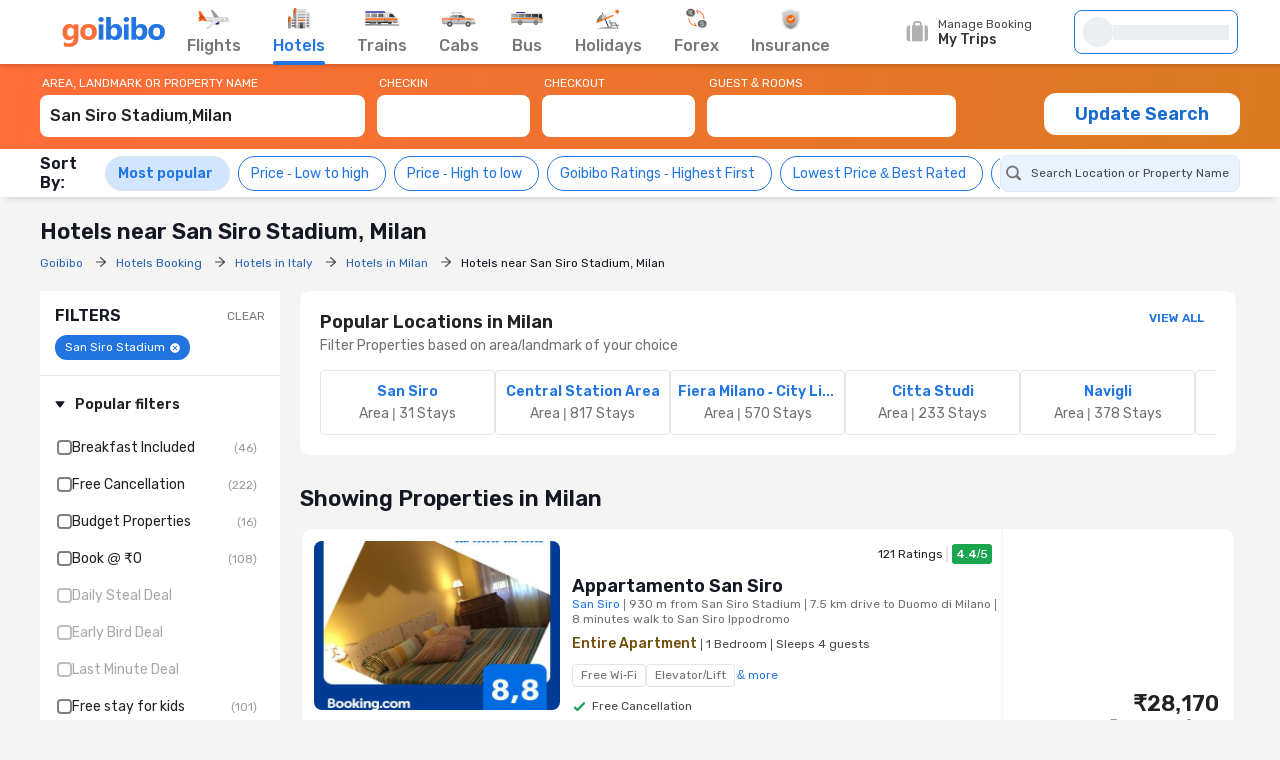

--- FILE ---
content_type: text/html;charset=UTF-8
request_url: https://www.goibibo.com/hotels-international/hotels-in-milan/near-san-siro-stadium-lh/
body_size: 93198
content:
<!doctype html>
    <html lang="en">
      <head>
        <script>
          var starttime = new Date();
        </script>
        
        <meta data-react-helmet="true" name="theme-color" content="#2d67b2"><meta data-react-helmet="true" name="fb:app_id" property="fb:app_id" content="122023101161980"><meta data-react-helmet="true" name="fb:pages" property="fb:pages" content="239522418693"><meta data-react-helmet="true" name="alexaVerifyID" content="l3rQIge7B2N_G1cQl0VZP0y7-nE"><meta data-react-helmet="true" name="viewport" content="user-scalable=no, initial-scale=1, maximum-scale=1, minimum-scale=1, width=device-width, height=device-height">
        <link data-react-helmet="true" rel="shortcut icon" href="/favicon.ico"><link data-react-helmet="true" rel="dns-prefetch" href="//cdn1.goibibo.com/"><link data-react-helmet="true" rel="preconnect" href="//goibibo.ibcdn.com/"><link data-react-helmet="true" rel="preconnect" href="//pokus.goibibo.com/" crossorigin=""><link data-react-helmet="true" rel="dns-prefetch" href="//mapi.goibibo.com/"><link data-react-helmet="true" rel="dns-prefetch" href="//www.googletagmanager.com"><link data-react-helmet="true" rel="dns-prefetch" href="//www.google-analytics.com"><link data-react-helmet="true" rel="icon" sizes="192x192" href="https://goibibo.ibcdn.com/hotelsnew/static/images/go@2x.png"><link data-react-helmet="true" rel="shortcut icon" href="/favicon.ico"><link data-react-helmet="true" rel="preconnect" href="//r1imghtlak.ibcdn.com/"><link data-react-helmet="true" rel="preconnect" href="//gos3.ibcdn.com/">
        <script data-react-helmet="true" type="application/ld+json">[{"@context":"https://schema.org","@type":"Hotel","name":"Appartamento San Siro","address":{"@type":"PostalAddress","name":"San Siro, 930 m from San Siro Stadium, 7.5 km drive to Duomo di Milano, 8 minutes walk to San Siro Ippodromo","addressCountry":"Italy"},"image":"//q-xx.bstatic.com/xdata/images/hotel/max500/605185228.jpg?k=b09b199f1300231484fb61aec9206fa70c92b5e02cd429d17fb0d383dd1cf584&o=","aggregateRating":{"@type":"AggregateRating","ratingValue":4.4,"ratingCount":121,"reviewCount":0,"bestRating":5},"priceRange":"₹28170"},{"@context":"https://schema.org","@type":"Hotel","name":"Sansirostadiumsuite","address":{"@type":"PostalAddress","name":"San Siro, 630 m from San Siro Stadium, 7.7 km drive to Duomo di Milano, 6 minutes walk to San Siro Ippodromo","addressCountry":"Italy"},"image":"//q-xx.bstatic.com/xdata/images/hotel/max500/603890702.jpg?k=6d808f05983247808037b0d840b15641f8c1d03b78c48acb50aa56afc87130c7&o=","aggregateRating":{"@type":"AggregateRating","ratingValue":4.6,"ratingCount":22,"reviewCount":0,"bestRating":5},"priceRange":"₹67609"},{"@context":"https://schema.org","@type":"Hotel","name":"UNA HOTELS Expo Fiera Milano","address":{"@type":"PostalAddress","name":"Pero, 14.6 km drive to Duomo di Milano","addressCountry":"Italy"},"image":"//r1imghtlak.ibcdn.com/411b52a0-7882-43eb-bbf3-14e3cfe434e7.jpg?downsize=245:152&output-format=webp","aggregateRating":{"@type":"AggregateRating","ratingValue":4.1,"ratingCount":5762,"reviewCount":0,"bestRating":5},"starRating":{"@type":"Rating","name":"4"},"priceRange":"₹64853"},{"@context":"https://schema.org","@type":"Hotel","name":"Mansarda a San Siro","address":{"@type":"PostalAddress","name":"San Siro, 970 m from San Siro Stadium, 8.1 km drive to Duomo di Milano, 9 minutes walk to San Siro Ippodromo","addressCountry":"Italy"},"image":"//q-xx.bstatic.com/xdata/images/hotel/max500/355363403.jpg?k=c631e62957d7c75ac215ac176bf796f93db27516c4ab6a76be8b5b3b472368a3&o=","priceRange":"₹85943"},{"@context":"https://schema.org","@type":"Hotel","name":"Luci a San Siro","address":{"@type":"PostalAddress","name":"San Siro, 810 m from San Siro Stadium, 7.4 km drive to Duomo di Milano, About a minute walk to San Siro Ippodromo","addressCountry":"Italy"},"image":"//i.travelapi.com/lodging/15000000/14700000/14699100/14699009/b80e1449_z.jpg","aggregateRating":{"@type":"AggregateRating","ratingValue":4.2,"ratingCount":692,"reviewCount":0,"bestRating":5},"priceRange":"₹13593"},{"@context":"https://schema.org","@type":"Hotel","name":"Hotel Amendola Fiera","address":{"@type":"PostalAddress","name":"Fiera Milano - City Life, 2.9 km from San Siro Stadium, 6.1 km drive to Duomo di Milano - City Centre, 7 minutes walk to Amendola Fiera Station","addressCountry":"Italy"},"image":"//i.travelapi.com/lodging/3000000/2690000/2689500/2689473/ab6d1fcd_z.jpg","aggregateRating":{"@type":"AggregateRating","ratingValue":2.9,"ratingCount":693,"reviewCount":0,"bestRating":5},"starRating":{"@type":"Rating","name":"1"},"priceRange":"₹19850"},{"@context":"https://schema.org","@type":"Hotel","name":"Melia Milano","address":{"@type":"PostalAddress","name":"Fiera Milano - City Life, 2.7 km from San Siro Stadium, 7 km drive to Duomo di Milano, 2 minutes walk to Lotto Fiera Station","addressCountry":"Italy"},"image":"//i.travelapi.com/lodging/1000000/670000/662500/662486/800ad29e_z.jpg","aggregateRating":{"@type":"AggregateRating","ratingValue":4.3,"ratingCount":3402,"reviewCount":0,"bestRating":5},"starRating":{"@type":"Rating","name":"5"},"priceRange":"₹113536"},{"@context":"https://schema.org","@type":"Hotel","name":"Sheraton Milan San Siro","address":{"@type":"PostalAddress","name":"Quarto Cagnino, 2.3 km from San Siro Stadium, 9.4 km drive to Duomo di Milano","addressCountry":"Italy"},"image":"//i.travelapi.com/lodging/1000000/10000/8700/8659/01515658_z.jpg","aggregateRating":{"@type":"AggregateRating","ratingValue":3.3,"ratingCount":3528,"reviewCount":0,"bestRating":5},"starRating":{"@type":"Rating","name":"4"},"priceRange":"₹95388"},{"@context":"https://schema.org","@type":"Hotel","name":"21 House of Stories Citta Studi","address":{"@type":"PostalAddress","name":"Citta Studi, 4 km drive to Duomo di Milano - City Centre, 6 minutes walk to Piola Station","addressCountry":"Italy"},"image":"//r1imghtlak.ibcdn.com/8bc64c44-1ad3-4edb-a13f-0e4b60663a19.jpg?downsize=245:152&output-format=webp","aggregateRating":{"@type":"AggregateRating","ratingValue":4.6,"ratingCount":6272,"reviewCount":0,"bestRating":5},"starRating":{"@type":"Rating","name":"3"},"priceRange":"₹30636"},{"@context":"https://schema.org","@type":"Hotel","name":"Hotel Astoria, Sure Hotel Collection by Best Western","address":{"@type":"PostalAddress","name":"Fiera Milano - City Life, 2.4 km from San Siro Stadium, 6 km drive to Duomo di Milano, 10 minutes walk to De Angeli","addressCountry":"Italy"},"image":"//r1imghtlak.ibcdn.com/8709ea8ac6da11edbd6e0a58a9feac02.jpg?downsize=245:152&output-format=webp","aggregateRating":{"@type":"AggregateRating","ratingValue":4.2,"ratingCount":1850,"reviewCount":0,"bestRating":5},"starRating":{"@type":"Rating","name":"3"},"priceRange":"₹37561"},{"@context":"https://schema.org","@type":"Hotel","name":"Gloria Hostel","address":{"@type":"PostalAddress","name":"Milan, 2.6 km from San Siro Stadium, 6.6 km drive to Duomo di Milano, 9 minutes walk to Bande Nere","addressCountry":"Italy"},"image":"//i.travelapi.com/lodging/22000000/21740000/21731800/21731796/9af64cc4_z.jpg","aggregateRating":{"@type":"AggregateRating","ratingValue":3,"ratingCount":1,"reviewCount":1,"bestRating":5},"starRating":{"@type":"Rating","name":"4"},"priceRange":"₹9834"},{"@context":"https://schema.org","@type":"Hotel","name":"Miu Hotel","address":{"@type":"PostalAddress","name":"Fiera Milano - City Life, 2.7 km from San Siro Stadium, 5.8 km drive to Duomo di Milano, 840 m drive to Amendola","addressCountry":"Italy"},"image":"//i.travelapi.com/lodging/3000000/2690000/2687300/2687296/37956182_z.jpg","aggregateRating":{"@type":"AggregateRating","ratingValue":3.9,"ratingCount":1201,"reviewCount":0,"bestRating":5},"starRating":{"@type":"Rating","name":"2"},"priceRange":"₹24958"},{"@context":"https://schema.org","@type":"Hotel","name":"Hotel Fioralba","address":{"@type":"PostalAddress","name":"Milan, 2.4 km from San Siro Stadium, 6.2 km drive to Duomo di Milano, 5 minutes walk to Gambara Station","addressCountry":"Italy"},"image":"//i.travelapi.com/lodging/76000000/75810000/75807000/75806984/35a730cb_z.jpg","aggregateRating":{"@type":"AggregateRating","ratingValue":4.3,"ratingCount":817,"reviewCount":0,"bestRating":5},"priceRange":"₹28195"},{"@context":"https://schema.org","@type":"Hotel","name":"Milanofierapartments","address":{"@type":"PostalAddress","name":"Fiera Milano - City Life, 2.8 km from San Siro Stadium, 6 km drive to Duomo di Milano, 3 minutes walk to Amendola Fiera Station","addressCountry":"Italy"},"image":"//q-xx.bstatic.com/xdata/images/hotel/max500/216877981.jpg?k=e9474b424b35069404f2b60ba65e10fbb22fe205221382ba97507ce25ba8fd9e&o=","aggregateRating":{"@type":"AggregateRating","ratingValue":4.8,"ratingCount":478,"reviewCount":0,"bestRating":5},"priceRange":"₹34893"},{"@context":"https://schema.org","@type":"Hotel","name":"Monolocale Fiera Milano City","address":{"@type":"PostalAddress","name":"Fiera Milano - City Life, 2.7 km from San Siro Stadium, 6.4 km drive to Duomo di Milano - City Centre, 6 minutes walk to Lotto Fiera Station","addressCountry":"Italy"},"image":"//q-xx.bstatic.com/xdata/images/hotel/max500/132855254.jpg?k=8c908a22cc9704fee0dca091a89b700402e0a98f13ea11925e1562abc17dae23&o=","aggregateRating":{"@type":"AggregateRating","ratingValue":4,"ratingCount":66,"reviewCount":0,"bestRating":5},"priceRange":"₹19099"},{"@context":"https://schema.org","@type":"Hotel","name":"LUST STUDIO GULLI","address":{"@type":"PostalAddress","name":"Milan, 2.7 km from San Siro Stadium, 6.7 km drive to Duomo di Milano, 9 minutes walk to Bande Nere Station","addressCountry":"Italy"},"image":"//q-xx.bstatic.com/xdata/images/hotel/max500/194212874.jpg?k=4d4314a950638d06c1ada542f4f73b8b087c445e8d60ae6b5c52d6d3e8e72731&o=","aggregateRating":{"@type":"AggregateRating","ratingValue":4.1,"ratingCount":92,"reviewCount":0,"bestRating":5},"priceRange":"₹15947"},{"@context":"https://schema.org","@type":"Hotel","name":"BB Hotels Aparthotel Visconti","address":{"@type":"PostalAddress","name":"Milan, 2.5 km from San Siro Stadium, 6.5 km drive to Duomo di Milano, 6 minutes walk to Bande Nere Station","addressCountry":"Italy"},"image":"//q-xx.bstatic.com/xdata/images/hotel/max500/576073538.jpg?k=b0c487f051258a76274e63fbdc8d441087a112281053bb4073bee1662e39ecca&o=&s=312x","aggregateRating":{"@type":"AggregateRating","ratingValue":4.3,"ratingCount":5298,"reviewCount":0,"bestRating":5},"starRating":{"@type":"Rating","name":"4"},"priceRange":"₹23783"}]</script>
        <!-- Preload Google Fonts -->
        <link rel="preload" href="https://fonts.gstatic.com/l/font?kit=iJWKBXyIfDnIV4nDp3uS0Vfg3LlM_P-gZlIIZsaP0sEKfersLiNYtIjTHAx_1WIAEEWljSA2VvBQILS3NEsMw9fMp7I5h1YQ9o3zRzz3bsk&amp;skey=cee854e66788286d&amp;v=v28" as="font" type="font/woff2" crossorigin>
        <!-- Inlined Google Font loading -->
        
        
        <style>
          @font-face {
            font-family: 'Rubik';
            font-style: normal;
            font-weight: 400 700;
            font-display: swap;
            src: url(https://fonts.gstatic.com/l/font?kit=iJWKBXyIfDnIV4nDp3uS0Vfg3LlM_P-gZlIIZsaP0sEKfersLiNYtIjTHAx_1WIAEEWljSA2VvBQILS3NEsMw9fMp7I5h1YQ9o3zRzz3bsk&skey=cee854e66788286d&v=v28) format('woff2');
          }
        </style>
        <style data-styled="true" data-styled-version="6.1.19">.jlXyVj{line-height:normal;font-size:12px;font-weight:400;}/*!sc*/
.esIOQk{line-height:normal;font-size:14px;font-weight:500;}/*!sc*/
data-styled.g3[id="sc-hvigdm"]{content:"jlXyVj,esIOQk,"}/*!sc*/
.fzjRVd{display:flex;height:100%;overflow:visible;}/*!sc*/
data-styled.g97[id="sc-iRTMaw"]{content:"fzjRVd,"}/*!sc*/
.hLUebI{display:flex;flex-direction:column;justify-content:space-evenly;color:#717171!important;align-items:center;margin-right:32px;position:relative;height:100%;}/*!sc*/
.hLUebI:visited{color:#717171;}/*!sc*/
.hLUebI.active{color:#2274e0;}/*!sc*/
.hLUebI.active::after{position:absolute;bottom:-2px;left:0;content:'';height:4px;width:100%;background-color:#2274e0;border-radius:2px;animation:dZduCV 0.4s 1;}/*!sc*/
data-styled.g100[id="sc-eXVaYZ"]{content:"hLUebI,"}/*!sc*/
.jctbDr{line-height:normal;font-size:16px;font-weight:500;padding-bottom:8px;color:#777777;}/*!sc*/
.kxCJZg{line-height:normal;font-size:16px;font-weight:500;padding-bottom:8px;color:#2276E3;}/*!sc*/
data-styled.g102[id="sc-zOxLx"]{content:"jctbDr,kxCJZg,"}/*!sc*/
.enqqUq{display:flex;align-items:center;justify-content:center;height:34px;}/*!sc*/
data-styled.g103[id="sc-cgHfjM"]{content:"enqqUq,"}/*!sc*/
.jYiMEX{margin-right:0;}/*!sc*/
data-styled.g105[id="sc-gWaSiO"]{content:"jYiMEX,"}/*!sc*/
.dknFFr{display:flex;align-items:center;background:transparent;cursor:pointer;height:100%;position:relative;overflow:visible;line-height:normal;font-size:16px;font-weight:500;}/*!sc*/
.dknFFr.active,.dknFFr:hover{color:#777;}/*!sc*/
.gzUglq{display:flex;align-items:center;background:transparent;cursor:pointer;height:100%;position:relative;overflow:visible;line-height:normal;font-size:16px;font-weight:500;}/*!sc*/
.gzUglq.active,.gzUglq:hover{color:#2274e0;}/*!sc*/
data-styled.g108[id="sc-erZbsv"]{content:"dknFFr,gzUglq,"}/*!sc*/
.gtihNU{cursor:pointer;width:147px;display:flex;justify-content:space-evenly;align-items:center;}/*!sc*/
.gtihNU .special-logo{margin-left:-22px;background-repeat:no-repeat;background-size:contain;}/*!sc*/
data-styled.g110[id="sc-MHKXp"]{content:"gtihNU,"}/*!sc*/
.ipsNnc{display:flex;width:inherit;height:60px;}/*!sc*/
data-styled.g111[id="sc-ctAsvE"]{content:"ipsNnc,"}/*!sc*/
.cmBYhW{display:flex;align-items:center;cursor:pointer;position:relative;min-height:40px;width:108px;margin-right:20px;}/*!sc*/
.cmBYhW:hover .tooltip{display:block;z-index:9999999;}/*!sc*/
data-styled.g112[id="sc-eZSpzM"]{content:"cmBYhW,"}/*!sc*/
.dIIOhT{width:148px;}/*!sc*/
data-styled.g113[id="sc-jvKoal"]{content:"dIIOhT,"}/*!sc*/
.kzseXK{position:absolute;background:#fff;border:1px solid #e3e3e3;border-radius:4px;box-shadow:0 2px 7px 0 rgba(0, 0, 0, 0.5);width:250px;padding:10px 12px 10px 30px;top:52px;left:-66px;display:none;color:#46484d;}/*!sc*/
.sc-jvKoal:hover .kzseXK{display:block;z-index:9999999;}/*!sc*/
.kzseXK::after,.kzseXK::before{bottom:100%;left:50%;border:solid transparent;content:'';height:0;width:0;position:absolute;pointer-events:none;}/*!sc*/
.kzseXK::after{border-color:rgba(255, 255, 255, 0);border-bottom-color:#fff;border-width:8px;margin-left:-8px;}/*!sc*/
.kzseXK::before{border-color:rgba(227, 227, 227, 0);border-bottom-color:#e3e3e3;border-width:9px;margin-left:-9px;}/*!sc*/
.kzseXK p::before{content:'';width:8px;height:8px;border-radius:100%;background:#50e3c2;display:block;position:absolute;left:12px;top:12px;}/*!sc*/
data-styled.g115[id="sc-fQLpxn"]{content:"kzseXK,"}/*!sc*/
.hxOFRd{margin-right:10px;}/*!sc*/
data-styled.g116[id="sc-ecJghI"]{content:"hxOFRd,"}/*!sc*/
.pdvZB{animation-duration:1s;animation-fill-mode:forwards;animation-iteration-count:infinite;animation-name:chQMmz;animation-timing-function:linear;background:#f6f7f8;background:linear-gradient(to right, #ebeff2 8%, #f9fafb 18%, #ebeff2 33%);background-size:800px 104px;position:relative;}/*!sc*/
data-styled.g145[id="sc-gkYeAe"]{content:"pdvZB,"}/*!sc*/
.dhTvmg{width:80%;height:15px;}/*!sc*/
data-styled.g146[id="sc-nIccd"]{content:"dhTvmg,"}/*!sc*/
.liuZDD{border-radius:50%;width:30px;height:30px;}/*!sc*/
data-styled.g147[id="sc-bUAJAs"]{content:"liuZDD,"}/*!sc*/
.kFiswA{width:164px;position:relative;height:44px;background-color:#fff;transition:all 0.4s ease;margin-right:2px;}/*!sc*/
.kFiswA .gr-user{width:28px;height:28px;border-radius:100%;overflow:hidden;}/*!sc*/
.kFiswA .gr-user img{width:28px;height:28px;border-radius:50%;}/*!sc*/
.kFiswA .gr-user.name__text{background-image:linear-gradient(225deg, #ff3e5e, #ff7f3f);font-size:16px;color:#fff;display:flex;align-items:center;justify-content:center;}/*!sc*/
.kFiswA .you-are{vertical-align:bottom;}/*!sc*/
.kFiswA .horizontal_shimmer{margin-left:12px;}/*!sc*/
@media (min-width: 800px) and (max-width: 1199px){.kFiswA{margin-right:22px;}}/*!sc*/
data-styled.g148[id="sc-fdbPbf"]{content:"kFiswA,"}/*!sc*/
.dYVDXP{width:100%;position:relative;display:flex;align-items:center;height:100%;border-radius:8px;border:solid 1px #2276e3;padding:0 8px;cursor:pointer;overflow:hidden;}/*!sc*/
data-styled.g151[id="sc-bIxEMU"]{content:"dYVDXP,"}/*!sc*/
.jAsoxy{width:100%;background:#fff;display:flex!important;align-items:center;box-shadow:0 2px 4px 0 rgba(0, 0, 0, 0.15);z-index:900;position:relative;height:64px;}/*!sc*/
.jAsoxy.header-sticky{position:fixed!important;left:0;top:0;}/*!sc*/
@media (max-width: 640px){.jAsoxy{display:none!important;}}/*!sc*/
data-styled.g172[id="sc-eHqVIu"]{content:"jAsoxy,"}/*!sc*/
.cmoYYW{display:flex;align-items:center;margin-left:auto;position:relative;}/*!sc*/
data-styled.g173[id="sc-jdiUiT"]{content:"cmoYYW,"}/*!sc*/
.djDSHy{width:1200px;margin:0px auto;display:flex;}/*!sc*/
data-styled.g174[id="sc-edEsM"]{content:"djDSHy,"}/*!sc*/
.eciIsX{display:block;height:64px;width:100%;}/*!sc*/
data-styled.g175[id="sc-ezVCTl"]{content:"eciIsX,"}/*!sc*/
.ehMtu .header-sprite,.ehMtu .dropdown-sprite{background:url(https://go-assets.ibcdn.com/u/GI/images/1736403968363-header-sprite.png) 0 0 no-repeat;background-size:125px 200px;display:block;flex-shrink:0;}/*!sc*/
.ehMtu .header-sprite.logo{width:104px;height:30px;background-position:-2px -1px;}/*!sc*/
.ehMtu .header-sprite.nav-icon-flights{width:32px;height:20px;background-position:-69px -33px;}/*!sc*/
.ehMtu .header-sprite.nav-icon-hotels{width:24px;height:22px;background-position:-3px -178px;}/*!sc*/
.ehMtu .header-sprite.nav-icon-bus{width:32px;height:14px;background-position:-3px -89px;}/*!sc*/
.ehMtu .header-sprite.nav-icon-trains{width:36px;height:16px;background-position:-2px -52px;}/*!sc*/
.ehMtu .header-sprite.nav-icon-cabs{width:34px;height:16px;background-position:-2px -69px;}/*!sc*/
.ehMtu .header-sprite.nav-icon-holiday{width:26px;height:21px;background-position:-4px -105px;}/*!sc*/
.ehMtu .header-sprite.nav-icon-forex{width:22px;height:22px;background-position:-5px -131px;}/*!sc*/
.ehMtu .header-sprite.nav-icon-insurance{width:20px;height:22px;background-position:-5px -153px;}/*!sc*/
.ehMtu .header-sprite.user-icon{width:28px;height:28px;background-position:-41px -56px;}/*!sc*/
.ehMtu .header-sprite.mytrip-icon{width:22px;height:22px;background-position:-43px -33px;}/*!sc*/
.ehMtu .dropdown-sprite.gotribeLogo{width:50px;height:14px;background-position:-38px -86px;}/*!sc*/
.ehMtu .dropdown-sprite.gotribe{width:16px;height:16px;background-position:-2px -33px;}/*!sc*/
.ehMtu .dropdown-sprite.offers{width:16px;height:16px;background-position:-107px -19px;}/*!sc*/
.ehMtu .dropdown-sprite.mytrip{width:16px;height:16px;background-position:-107px -1px;}/*!sc*/
.ehMtu .dropdown-sprite.gocash{width:16px;height:16px;background-position:-22px -33px;}/*!sc*/
.ehMtu .dropdown-sprite.student{width:16px;height:16px;background-position:-107px -37px;}/*!sc*/
.ehMtu .dropdown-sprite.giftCard{width:16px;height:16px;background-position:-107px -57px;}/*!sc*/
.ehMtu .arrow-icon{border:solid #2274e0;border-width:0 2px 2px 0;display:inline-block;padding:2px;margin-left:auto;}/*!sc*/
.ehMtu .arrow-icon.right{transform:rotate(-45deg);-webkit-transform:rotate(-45deg);}/*!sc*/
.ehMtu .arrow-icon.left{transform:rotate(135deg);-webkit-transform:rotate(135deg);}/*!sc*/
.ehMtu .arrow-icon.up{transform:rotate(-135deg);-webkit-transform:rotate(-135deg);}/*!sc*/
.ehMtu .arrow-icon.down{transform:rotate(45deg);-webkit-transform:rotate(45deg);}/*!sc*/
data-styled.g176[id="sc-fgnnHK"]{content:"ehMtu,"}/*!sc*/
html{font-size:10px;}/*!sc*/
.scroll-container{overflow-y:scroll;}/*!sc*/
html.modal-open,html.lock-scroll{overflow:hidden;}/*!sc*/
body.moda-open{overflow:inherit;}/*!sc*/
@view-transition{navigation:auto;}/*!sc*/
::view-transition-old(image-expand),::view-transition-new(image-expand){animation:none;mix-blend-mode:normal;}/*!sc*/
::view-transition-image-pair(image-expand){isolation:none;}/*!sc*/
@media (prefers-reduced-motion){html,.scroll-container{scroll-behavior:auto;}}/*!sc*/
*{padding:0;margin:0;-webkit-box-sizing:border-box;-moz-box-sizing:border-box;box-sizing:border-box;}/*!sc*/
.headerBox{z-index:99;}/*!sc*/
.oh{height:110vh;overflow-y:hidden;position:fixed;width:100%;margin:0px auto;}/*!sc*/
body{background:#f4f4f4;color:#141823;font:400 1.2rem/1.33 Rubik,Arial,sans-serif;-webkit-font-smoothing:antialiased;-moz-osx-font-smoothing:grayscale;}/*!sc*/
button,input{font-family:Rubik;}/*!sc*/
a{color:#166bd3;cursor:pointer;outline:0;text-decoration:none;}/*!sc*/
h4{color:#333;}/*!sc*/
ul{list-style:none;}/*!sc*/
.rdp-head_cell{color:rgb(119,119,119)!important;font-size:14px!important;font-weight:500!important;}/*!sc*/
.rdp-day.inRange{background-color:rgb(232,243,255)!important;color:black!important;border-radius:0;margin:0 2px;}/*!sc*/
.rdp-day.selected{border-radius:50%;border:2px solid #4CAF50;}/*!sc*/
.rdp-day.checkin{background-color:rgb(34,118,227)!important;color:white!important;border-radius:0;}/*!sc*/
.rdp-day.checkout{background-color:rgb(34,118,227)!important;color:white!important;border-radius:0;}/*!sc*/
data-styled.g206[id="sc-global-cvQyBf1"]{content:"sc-global-cvQyBf1,"}/*!sc*/
@keyframes dZduCV{0%{width:0;left:60%;transform:translateX(-50%);}50%{width:100%;left:0;transform:translateX(0%);}100%{width:100%;left:50%;transform:translateX(-50%);}}/*!sc*/
data-styled.g207[id="sc-keyframes-dZduCV"]{content:"dZduCV,"}/*!sc*/
@keyframes chQMmz{0%{background-position:-468px 0;}100%{background-position:468px 0;}}/*!sc*/
data-styled.g208[id="sc-keyframes-chQMmz"]{content:"chQMmz,"}/*!sc*/
.casZss{display:flex;align-items:center;justify-content:space-between;}/*!sc*/
data-styled.g209[id="dwebCommon-styles__CenteredSpaceWrap-sc-69c1848f-0"]{content:"casZss,"}/*!sc*/
.hGCZNW{display:flex;align-items:center;justify-content:center;}/*!sc*/
data-styled.g210[id="dwebCommon-styles__CenteredDivWrap-sc-69c1848f-1"]{content:"hGCZNW,"}/*!sc*/
.ljwJcs{display:flex;flex-direction:column;width:100%;}/*!sc*/
data-styled.g211[id="dwebCommon-styles__BaseColumnWrap-sc-69c1848f-2"]{content:"ljwJcs,"}/*!sc*/
.hLqEBg{display:flex;}/*!sc*/
data-styled.g213[id="dwebCommon-styles__FlexItem-sc-69c1848f-4"]{content:"hLqEBg,"}/*!sc*/
.kGpCJw{line-height:normal;font-size:22px;font-weight:600;}/*!sc*/
data-styled.g218[id="dwebCommon-styles__SectionHeader-sc-69c1848f-9"]{content:"kGpCJw,"}/*!sc*/
.jouFbK{display:flex;align-items:center;justify-content:center;cursor:pointer;border:none;background-color:#FF6D38;color:#FFFFFF;text-transform:uppercase;border-radius:1.2000000000000002rem;font-family:Rubik;}/*!sc*/
.jouFbK:focus{box-shadow:none;outline-offset:0;outline:0;}/*!sc*/
data-styled.g222[id="dwebCommon-styles__ButtonBase-sc-69c1848f-14"]{content:"jouFbK,"}/*!sc*/
.hzbZPG{background:#D1E5FF;position:sticky;top:8.6rem;z-index:5;}/*!sc*/
data-styled.g232[id="SRP-styles__MainSectionWrapper-sc-818f52a9-0"]{content:"hzbZPG,"}/*!sc*/
.hvbQZh{display:flex;width:100%;padding:1rem 0;max-width:120rem;margin:1rem auto;}/*!sc*/
data-styled.g233[id="SRP-styles__BodyWrapperContentStyle-sc-818f52a9-1"]{content:"hvbQZh,"}/*!sc*/
.djPGcs{display:flex;flex-direction:column;width:78%;position:relative;}/*!sc*/
@media (min-width:768px) and (max-width:1024px){.djPGcs{width:95%;margin:0 auto;}}/*!sc*/
data-styled.g234[id="SRP-styles__RightSectionWrapperStyle-sc-818f52a9-2"]{content:"djPGcs,"}/*!sc*/
.jeqYnZ{width:20%;align-self:flex-start;margin-right:2rem;}/*!sc*/
@media (min-width: 768px) and (max-width: 1024px){.jeqYnZ{display:none;}}/*!sc*/
data-styled.g235[id="SRP-styles__LeftSectionWrapperStyle-sc-818f52a9-3"]{content:"jeqYnZ,"}/*!sc*/
.csLIkA{background-color:transparent;max-width:120rem;margin:0 auto;padding:1rem 0 0 0;display:flex;width:100%;flex-direction:column;}/*!sc*/
data-styled.g236[id="SRP-styles__SeoBreadCrumbOuterWrapperDiv-sc-818f52a9-4"]{content:"csLIkA,"}/*!sc*/
.iSSrfC{font-size:2.2rem;font-weight:600;margin:1rem 0;}/*!sc*/
data-styled.g237[id="SRP-styles__SeoSrpPageTitle-sc-818f52a9-5"]{content:"iSSrfC,"}/*!sc*/
.dTojbz{width:1rem;height:1rem;margin:0 1rem 0 0;fill:#141823;}/*!sc*/
data-styled.g241[id="sc-djcAKz"]{content:"dTojbz,"}/*!sc*/
.cKtozq{width:1.6rem;height:1.6rem;fill:#777777;}/*!sc*/
.kmZWtI{width:1.5rem;height:1.5rem;fill:#647A97;}/*!sc*/
data-styled.g250[id="sc-emMPjM"]{content:"cKtozq,kmZWtI,"}/*!sc*/
.iTuBNK{opacity:0;display:none;}/*!sc*/
data-styled.g254[id="LocationAndHotelSearch-styles__SearchLabel-sc-dfefbeb9-0"]{content:"iTuBNK,"}/*!sc*/
.hqDXhP{line-height:normal;font-size:12px;font-weight:400;display:block;width:100%;border:none;height:3.5rem;padding:0 1rem;background:#E8F3FF;border-radius:0.8rem;}/*!sc*/
.hqDXhP:focus{box-shadow:none;outline:none;}/*!sc*/
.hqDXhP::-webkit-input-placeholder{color:#46484d;line-height:normal;font-size:12px;font-weight:400;}/*!sc*/
.hqDXhP:disabled{background-color:#F4F7FA;cursor:not-allowed;opacity:0.8;}/*!sc*/
data-styled.g255[id="LocationAndHotelSearch-styles__SearchInput-sc-dfefbeb9-1"]{content:"hqDXhP,"}/*!sc*/
.dCihxz{position:relative;width:100%;}/*!sc*/
@media (min-width: 768px) and (max-width: 1024px){.dCihxz{width:100%;margin-bottom:0.5rem;}}/*!sc*/
data-styled.g256[id="LocationAndHotelSearch-styles__AutocompleteWrapper-sc-dfefbeb9-2"]{content:"dCihxz,"}/*!sc*/
.fYCLMB{display:flex;border-radius:0.8rem;align-items:center;border:1px solid #E1E7EE;background:#E8F3FF;padding-left:0.5rem;}/*!sc*/
data-styled.g257[id="LocationAndHotelSearch-styles__InputWrapper-sc-dfefbeb9-3"]{content:"fYCLMB,"}/*!sc*/
.gqwvOQ{z-index:5;position:absolute;list-style-type:none;background:#FFFFFF;border-radius:4px;box-shadow:0 2px 14px 0 rgba(0, 0, 0, 0.16);transform:translateY(4px);min-width:350px;max-height:50vh;overflow-y:auto;}/*!sc*/
.gqwvOQ .LocationAndHotelSearch-styles__SearchListItem-sc-dfefbeb9-5 :first-of-type{border-top:none;}/*!sc*/
.gqwvOQ::-webkit-scrollbar{-webkit-appearance:none;width:7px;}/*!sc*/
.gqwvOQ::-webkit-scrollbar-thumb{border-radius:4px;background-color:#777777;box-shadow:0 0 1px #C2C2C2;}/*!sc*/
data-styled.g258[id="LocationAndHotelSearch-styles__Menu-sc-dfefbeb9-4"]{content:"gqwvOQ,"}/*!sc*/
.fHryNa{flex-shrink:0;display:flex;border:1px solid #E1E7EE;background:#D1E5FF;border-radius:38px;padding:8px 12px;align-items:center;justify-content:space-between;margin:0 8px 0 0;cursor:pointer;}/*!sc*/
.fHryNa >span{color:#2376e3;line-height:normal;font-size:14px;font-weight:600;}/*!sc*/
.hYoOIv{flex-shrink:0;display:flex;border:1px solid #2376E3;background:#fff;border-radius:38px;padding:8px 12px;align-items:center;justify-content:space-between;margin:0 8px 0 0;cursor:pointer;}/*!sc*/
.hYoOIv >span{color:#2376e3;line-height:normal;font-size:14px;font-weight:400;}/*!sc*/
data-styled.g277[id="SortingNewUI-styles__SortingFilterItem-sc-7989b693-0"]{content:"fHryNa,hYoOIv,"}/*!sc*/
.FnAob{line-height:normal;font-size:14px;font-weight:400;color:#141823;margin-right:4px;}/*!sc*/
data-styled.g278[id="SortingNewUI-styles__FilterName-sc-7989b693-1"]{content:"FnAob,"}/*!sc*/
.fptsLx{line-height:normal;font-size:16px;font-weight:600;padding-right:10px;}/*!sc*/
data-styled.g279[id="SortingNewUI-styles__FontBoldSpan-sc-7989b693-2"]{content:"fptsLx,"}/*!sc*/
.leObTB{display:flex;align-items:center;justify-content:flex-start;overflow-x:auto;overflow-y:hidden;scrollbar-width:none;-ms-overflow-style:none;}/*!sc*/
.leObTB::-webkit-scrollbar{display:none;}/*!sc*/
data-styled.g280[id="SortingNewUI-styles__SortingFilterList-sc-7989b693-3"]{content:"leObTB,"}/*!sc*/
.cSRfIs{transition:all .3s ease-in-out;background-color:#FFFFFF;box-shadow:0 .8rem .6rem -.6rem rgba(0, 0, 0, 0.13);}/*!sc*/
data-styled.g282[id="NavigationHeader-styles__QuickFiltersAndSortingOuterWrap-sc-7b2c310c-1"]{content:"cSRfIs,"}/*!sc*/
.eCESxa{display:flex;justify-content:space-between;align-items:center;padding:0.5rem 0;max-width:120rem;margin:0 auto;}/*!sc*/
data-styled.g283[id="NavigationHeader-styles__QuickFiltersAndSortingWrapper-sc-7b2c310c-2"]{content:"eCESxa,"}/*!sc*/
.cDNRQW{display:flex;align-items:center;}/*!sc*/
data-styled.g284[id="NavigationHeader-styles__QuickFiltersWrapper-sc-7b2c310c-3"]{content:"cDNRQW,"}/*!sc*/
.eqehLs{min-width:20%;justify-content:end;}/*!sc*/
@media (min-width: 768px) and (max-width: 1024px){.eqehLs{display:flex;flex-direction:column;}}/*!sc*/
data-styled.g285[id="NavigationHeader-styles__LocationAndSortByOuterWrap-sc-7b2c310c-6"]{content:"eqehLs,"}/*!sc*/
.jNvOsI{display:flex;flex-wrap:wrap;flex-direction:row;}/*!sc*/
data-styled.g287[id="Layouts__Row-sc-d2be2e83-0"]{content:"jNvOsI,"}/*!sc*/
.ssTMd{display:flex;flex-wrap:wrap;flex-direction:column;}/*!sc*/
data-styled.g288[id="Layouts__Column-sc-d2be2e83-1"]{content:"ssTMd,"}/*!sc*/
.bHqBoz{width:1rem;height:1rem;margin:0 0.2rem 0 0;fill:#ffc24a;cursor:pointer;}/*!sc*/
.dsAAOM{width:1.5rem;height:1.5rem;margin:0 0.5rem 0 0;fill:#ffc24a;cursor:pointer;}/*!sc*/
data-styled.g378[id="sc-dihiC"]{content:"bHqBoz,dsAAOM,"}/*!sc*/
.hEiJBP{max-width:90rem;margin:0 auto;width:100%;position:relative;}/*!sc*/
data-styled.g429[id="AdSlotUI-styles__AdvertisementUIMainWrapper-sc-5ec3e570-0"]{content:"hEiJBP,"}/*!sc*/
.gCLTvp{width:100%;margin-bottom:1rem;}/*!sc*/
data-styled.g430[id="AdSlotUI-styles__AdsUIWrapper-sc-5ec3e570-1"]{content:"gCLTvp,"}/*!sc*/
.gkPkLo{display:flex;align-items:center;padding:0.2rem 0.4rem;border:0.1rem solid #e4e4e4;line-height:normal;font-size:12px;font-weight:400;color:#222;border-radius:0.4rem;}/*!sc*/
data-styled.g483[id="sc-ipqoi"]{content:"gkPkLo,"}/*!sc*/
.fgbnKD{display:flex;align-items:center;}/*!sc*/
data-styled.g484[id="sc-eEhoOH"]{content:"fgbnKD,"}/*!sc*/
.daLDop{position:relative;margin-left:0.6rem;}/*!sc*/
.daLDop::before{content:'';position:absolute;width:0.2rem;height:0.2rem;background-color:black;border-radius:50%;top:50%;left:-0.4rem;transform:translate(-50%, -50%);}/*!sc*/
data-styled.g485[id="sc-fWMeal"]{content:"daLDop,"}/*!sc*/
.iVFGPH{width:100%;background:#FFFFFF;padding:2rem;border-radius:1rem;margin-bottom:0.8rem;}/*!sc*/
data-styled.g506[id="PopularLocationsWidget-styles__DealsDiscoveryCard-sc-6bd59e76-0"]{content:"iVFGPH,"}/*!sc*/
.ljQyEL{display:flex;justify-content:flex-start;align-items:center;}/*!sc*/
data-styled.g507[id="PopularLocationsWidget-styles__DealsDdWrapper-sc-6bd59e76-1"]{content:"ljQyEL,"}/*!sc*/
.iRHAVN{align-self:flex-start;flex:1;padding-right:12px;overflow:hidden;}/*!sc*/
data-styled.g508[id="PopularLocationsWidget-styles__RightSectionWrapper-sc-6bd59e76-3"]{content:"iRHAVN,"}/*!sc*/
.jmbyGk{display:flex;justify-content:space-between;flex:1;}/*!sc*/
data-styled.g509[id="PopularLocationsWidget-styles__HeaderWrapper-sc-6bd59e76-4"]{content:"jmbyGk,"}/*!sc*/
.fbOvIL{line-height:normal;font-size:18px;font-weight:600;margin-bottom:0.4rem;color:#222;}/*!sc*/
data-styled.g511[id="PopularLocationsWidget-styles__HeaderText-sc-6bd59e76-6"]{content:"fbOvIL,"}/*!sc*/
.eUMWpp{line-height:normal;font-size:14px;font-weight:400;color:#717171;}/*!sc*/
data-styled.g512[id="PopularLocationsWidget-styles__HeaderSubText-sc-6bd59e76-7"]{content:"eUMWpp,"}/*!sc*/
.hoDYLT{line-height:normal;font-size:12px;font-weight:600;text-transform:uppercase;color:#2274E0;cursor:pointer;}/*!sc*/
data-styled.g513[id="PopularLocationsWidget-styles__ClearAll-sc-6bd59e76-8"]{content:"hoDYLT,"}/*!sc*/
.kKzObO{display:flex;overflow:auto;gap:10px;-ms-overflow-style:none;scrollbar-width:none;}/*!sc*/
.kKzObO::-webkit-scrollbar{display:none;}/*!sc*/
data-styled.g514[id="PopularLocationsWidget-styles__FilterList-sc-6bd59e76-9"]{content:"kKzObO,"}/*!sc*/
.kWSmeI{width:1rem;height:1rem;fill:#fff;cursor:pointer;}/*!sc*/
data-styled.g520[id="DeleteIcon-sc-77ba08e4-0"]{content:"kWSmeI,"}/*!sc*/
.NQTMr{border-radius:4px;border:1px solid #e4e4e4;background:#fff;color:#717171;flex-shrink:0;padding:1.2rem;display:flex;align-items:center;line-height:normal;font-size:14px;font-weight:400;max-width:175px;cursor:pointer;flex-direction:column;}/*!sc*/
.NQTMr.active{color:#2276e3;background:#e5f3ff;border:1px solid #2276e3;line-height:normal;font-size:14px;font-weight:500;}/*!sc*/
data-styled.g549[id="FilterPillsList-styles__FilterPillItem-sc-2c228b04-4"]{content:"NQTMr,"}/*!sc*/
.dRMDSC{padding:0;}/*!sc*/
data-styled.g551[id="FilterPillsList-styles__FilterContentOuterWrapper-sc-2c228b04-6"]{content:"dRMDSC,"}/*!sc*/
.eaQCRx{margin-top:1.6rem;display:flex;gap:0.8rem;list-style:none;}/*!sc*/
data-styled.g552[id="FilterPillsList-styles__FilterContentWrapper-sc-2c228b04-7"]{content:"eaQCRx,"}/*!sc*/
.icbfim{line-height:normal;font-size:14px;font-weight:600;color:#2276e3;padding-bottom:5px;white-space:nowrap;overflow:hidden;text-overflow:ellipsis;width:160px;text-align:center;}/*!sc*/
data-styled.g553[id="FilterPillsList-styles__FilterPillItemName-sc-2c228b04-8"]{content:"icbfim,"}/*!sc*/
.cAygVQ{line-height:normal;font-size:14px;font-weight:400;color:#717171;text-transform:capitalize;}/*!sc*/
data-styled.g554[id="FilterPillsList-styles__FilterPillItemCount-sc-2c228b04-9"]{content:"cAygVQ,"}/*!sc*/
.jMzBFN{line-height:normal;font-size:16px;font-weight:600;color:#000;}/*!sc*/
data-styled.g577[id="BankOffersCard-styles__BankOffersHeading-sc-8e97afca-1"]{content:"jMzBFN,"}/*!sc*/
.hTFsOi{line-height:normal;font-size:12px;font-weight:500;padding-top:4px;color:rgb(113,113,113);}/*!sc*/
data-styled.g578[id="BankOffersCard-styles__BankOffersTitle-sc-8e97afca-2"]{content:"hTFsOi,"}/*!sc*/
.iibASQ{width:100%;display:flex;align-items:center;gap:8px;overflow-x:scroll;-ms-overflow-style:none;scrollbar-width:none;margin-top:10px;}/*!sc*/
.iibASQ::-webkit-scrollbar{display:none;}/*!sc*/
data-styled.g579[id="BankOffersCard-styles__CardContent-sc-8e97afca-3"]{content:"iibASQ,"}/*!sc*/
.PuiIh{background-color:#fff;border:1px solid #e4e4e4;border-radius:1.2rem;padding:1.2rem;display:flex;flex-direction:column;align-items:center;justify-content:center;width:16.6rem;flex-shrink:0;min-height:220px;position:relative;}/*!sc*/
data-styled.g580[id="BankOffersCard-styles__BankOfferCard-sc-8e97afca-4"]{content:"PuiIh,"}/*!sc*/
.MEcqa{height:3.6rem;margin-bottom:10px;}/*!sc*/
data-styled.g581[id="BankOffersCard-styles__cardLogo-sc-8e97afca-5"]{content:"MEcqa,"}/*!sc*/
.kIaPYG{line-height:normal;font-size:16px;font-weight:600;margin-top:0.8rem;text-align:center;-webkit-box-orient:vertical;display:-webkit-box;-webkit-line-clamp:1;overflow:hidden;text-overflow:ellipsis;white-space:normal;}/*!sc*/
data-styled.g582[id="BankOffersCard-styles__cardOfferHeading-sc-8e97afca-6"]{content:"kIaPYG,"}/*!sc*/
.dEPVlZ{line-height:normal;font-size:14px;font-weight:400;margin-top:0.4rem;text-align:center;padding:0px 0.8rem;margin-bottom:12px;-webkit-box-orient:vertical;display:-webkit-box;-webkit-line-clamp:1;overflow:hidden;text-overflow:ellipsis;white-space:normal;}/*!sc*/
.dEPVlZ >span{line-height:normal;font-size:14px;font-weight:500;}/*!sc*/
data-styled.g583[id="BankOffersCard-styles__cardOfferSecondaryText-sc-8e97afca-7"]{content:"dEPVlZ,"}/*!sc*/
.eBGkwB{display:flex;align-items:center;margin-top:2.6rem;border-top:0.1rem solid #e4e4e4;padding-top:1.2rem;position:absolute;bottom:8px;cursor:pointer;}/*!sc*/
data-styled.g584[id="BankOffersCard-styles__cardCta-sc-8e97afca-8"]{content:"eBGkwB,"}/*!sc*/
.eamgVA{border-radius:4px 0px 0px 4px;border:1px dotted #222;border-right:unset;padding:4px 8px 4px 4px;line-height:normal;font-size:12px;font-weight:400;text-transform:uppercase;flex-shrink:0;}/*!sc*/
data-styled.g585[id="BankOffersCard-styles__ctaLeft-sc-8e97afca-9"]{content:"eamgVA,"}/*!sc*/
.kVOCAt{border-radius:0px 4px 4px 0px;border:1px solid #2276e3;background-color:#e5f3ff;padding:4px 8px;line-height:normal;font-size:12px;font-weight:500;color:#2276E3;}/*!sc*/
data-styled.g586[id="BankOffersCard-styles__ctaRight-sc-8e97afca-10"]{content:"kVOCAt,"}/*!sc*/
.hoNiEg{margin:0 0 3rem;}/*!sc*/
.htPgtd{margin:0 0 2rem;}/*!sc*/
data-styled.g625[id="Moblanding-styles__MoblandingWrapper-sc-f5bee630-0"]{content:"hoNiEg,htPgtd,"}/*!sc*/
.bwGROl{cursor:pointer;max-width:94rem;width:100%;}/*!sc*/
data-styled.g627[id="HotelCardV2-styles__SRPCardWrapper-sc-342b98e0-0"]{content:"bwGROl,"}/*!sc*/
.dgNHby{margin-bottom:2rem;background-color:#ffffff;display:flex;min-height:23rem;width:100%;position:relative;border-radius:1.2rem;border:0.2rem solid #f3f3f3;border-radius:1.2000000000000002rem;}/*!sc*/
.dgNHby:hover{border:0.2rem solid #2274E0;cursor:pointer;}/*!sc*/
data-styled.g628[id="HotelCardV2-styles__SRPCardInnerWrapper-sc-342b98e0-1"]{content:"dgNHby,"}/*!sc*/
.chhoMC{width:71%;display:flex;}/*!sc*/
data-styled.g630[id="HotelCardV2-styles__SRPCardInfoWrapper-sc-342b98e0-3"]{content:"chhoMC,"}/*!sc*/
.kitbPl{display:flex;flex-wrap:wrap;width:65%;flex-direction:column;justify-content:space-between;gap:1.42rem;}/*!sc*/
data-styled.g636[id="HotelCardV2-styles__SRPCardInfoLeftWrapper-sc-342b98e0-9"]{content:"kitbPl,"}/*!sc*/
.bQkgbU{width:100%;padding:1.2rem 0.5rem 0 0;}/*!sc*/
data-styled.g637[id="HotelCardV2-styles__SRPCardRatingWrapper-sc-342b98e0-10"]{content:"bQkgbU,"}/*!sc*/
.glMkYJ{display:flex;flex-direction:column;width:35%;justify-content:space-between;border-radius:0 0.6000000000000001rem 0.6000000000000001rem 0;border-left:0.1rem solid #e8f3ff;position:relative;}/*!sc*/
data-styled.g638[id="HotelCardV2-styles__SRPCardInfoRightWrapper-sc-342b98e0-11"]{content:"glMkYJ,"}/*!sc*/
.bgYwFf{display:flex;flex-direction:column;align-items:flex-end;margin:1rem 1.5rem;border:0.1rem solid #e4e4e4;border-radius:0.8rem;}/*!sc*/
.bgYwFf.bankOffer{border:0.1rem solid #e4e4e4;}/*!sc*/
.bgYwFf.groupDiscount{border:0.1rem solid #00a2ad33;}/*!sc*/
.bgYwFf.flyerExclusive{border:1px solid transparent;background:linear-gradient(#fff,#fff) content-box,linear-gradient(315deg,rgba(135,52,243,0.2) 0%,rgba(59,65,255,0.2) 100%) border-box;}/*!sc*/
data-styled.g639[id="HotelCardV2-styles__RightInfoTopWrapper-sc-342b98e0-12"]{content:"bgYwFf,"}/*!sc*/
.kUNKLI{margin-top:auto;}/*!sc*/
data-styled.g640[id="HotelCardV2-styles__PricePersuasionWrapper-sc-342b98e0-13"]{content:"kUNKLI,"}/*!sc*/
.dCMQTb{display:flex;flex-direction:column;align-items:flex-end;margin:1rem 0;padding:0 1.5rem;gap:0.4rem;}/*!sc*/
data-styled.g641[id="HotelCardV2-styles__RightInfoBottomWrapper-sc-342b98e0-14"]{content:"dCMQTb,"}/*!sc*/
.hLNQcf{display:flex;flex-direction:column;align-items:flex-end;margin:1rem 0;padding:0 1.5rem;}/*!sc*/
data-styled.g642[id="HotelCardV2-styles__BottomWrapper-sc-342b98e0-15"]{content:"hLNQcf,"}/*!sc*/
.dMxiDY{color:#717171;line-height:normal;font-size:12px;font-weight:400;}/*!sc*/
data-styled.g643[id="HotelCardV2-styles__TaxText-sc-342b98e0-16"]{content:"dMxiDY,"}/*!sc*/
.eYHjgI{display:flex;align-items:center;gap:4px;}/*!sc*/
data-styled.g644[id="HotelCardV2-styles__PriceInfoWrapper-sc-342b98e0-17"]{content:"eYHjgI,"}/*!sc*/
.cKywMq{color:#222;line-height:normal;font-size:22px;font-weight:600;}/*!sc*/
data-styled.g645[id="HotelCardV2-styles__OfferPrice-sc-342b98e0-18"]{content:"cKywMq,"}/*!sc*/
.kiqaGw{color:#717171;line-height:normal;font-size:12px;font-weight:400;text-decoration:line-through;}/*!sc*/
data-styled.g646[id="HotelCardV2-styles__OriginalPrice-sc-342b98e0-19"]{content:"kiqaGw,"}/*!sc*/
.ganKMk{display:flex;align-items:center;gap:0.4rem;}/*!sc*/
data-styled.g650[id="HotelCardV2-styles__PropertyNameWrapper-sc-342b98e0-23"]{content:"ganKMk,"}/*!sc*/
.eTXWBA{line-height:normal;font-size:18px;font-weight:600;color:#141823;margin-bottom:8px;cursor:pointer;text-decoration:none;pointer-events:none;}/*!sc*/
data-styled.g651[id="HotelCardV2-styles__PropertyName-sc-342b98e0-24"]{content:"eTXWBA,"}/*!sc*/
.bPMcjJ{display:flex;align-items:center;margin-bottom:8px;}/*!sc*/
data-styled.g653[id="HotelCardV2-styles__PropertyLocationWrapper-sc-342b98e0-26"]{content:"bPMcjJ,"}/*!sc*/
.hlKwXs{display:flex;align-items:center;gap:8px;margin-top:1.2rem;}/*!sc*/
data-styled.g656[id="HotelCardV2-styles__PropertyFeaturesWrapper-sc-342b98e0-29"]{content:"hlKwXs,"}/*!sc*/
.cWDDcK{display:flex;flex-direction:column;padding:0.8rem 1.2rem 1.2rem 0;}/*!sc*/
data-styled.g674[id="HotelCardV2-styles__InfoMiddleWrapper-sc-342b98e0-47"]{content:"cWDDcK,"}/*!sc*/
.kzKDDR{display:flex;align-items:center;justify-content:space-between;margin-bottom:0.8rem;}/*!sc*/
data-styled.g676[id="HotelCardV2-styles__CardTopWrapper-sc-342b98e0-49"]{content:"kzKDDR,"}/*!sc*/
.kTbsBJ{display:flex;align-items:center;gap:0.8rem;}/*!sc*/
data-styled.g677[id="HotelCardV2-styles__CardTopLeftWrapper-sc-342b98e0-50"]{content:"kTbsBJ,"}/*!sc*/
.hRUaYG{display:flex;align-items:center;gap:0.8rem;}/*!sc*/
data-styled.g678[id="HotelCardV2-styles__TagWrapper-sc-342b98e0-51"]{content:"hRUaYG,"}/*!sc*/
.haOWZa{display:flex;align-items:center;}/*!sc*/
data-styled.g679[id="HotelCardV2-styles__CardTopRightWrapper-sc-342b98e0-52"]{content:"haOWZa,"}/*!sc*/
.bYpikE{display:flex;align-items:center;justify-content:center;}/*!sc*/
data-styled.g686[id="sc-gnjhKQ"]{content:"bYpikE,"}/*!sc*/
.bjgdoF{line-height:normal;font-size:14px;font-weight:400;display:flex;height:2rem;float:left;background-color:#1ca54f;padding:0 0.4rem;border-radius:0.30000000000000004rem;color:#FFFFFF;order:2;margin-right:0.5rem;}/*!sc*/
.kSzRYw{line-height:normal;font-size:14px;font-weight:400;display:flex;height:2rem;float:left;background-color:#11998e;padding:0 0.4rem;border-radius:0.30000000000000004rem;color:#FFFFFF;order:2;margin-right:0.5rem;}/*!sc*/
.fhPDVJ{line-height:normal;font-size:14px;font-weight:400;display:flex;height:2rem;float:left;background-color:#f39c12;padding:0 0.4rem;border-radius:0.30000000000000004rem;color:#FFFFFF;order:2;margin-right:0.5rem;}/*!sc*/
.gHyMyB{line-height:normal;font-size:14px;font-weight:400;display:flex;height:2rem;float:left;background-color:#48b41c;padding:0 0.4rem;border-radius:0.30000000000000004rem;color:#FFFFFF;order:2;margin-right:0.5rem;}/*!sc*/
data-styled.g688[id="sc-kMImeu"]{content:"bjgdoF,kSzRYw,fhPDVJ,gHyMyB,"}/*!sc*/
.lklZZJ{line-height:normal;font-size:12px;font-weight:500;color:#FFFFFF;}/*!sc*/
data-styled.g690[id="sc-flJqrB"]{content:"lklZZJ,"}/*!sc*/
.cAFQWj{line-height:normal;font-size:12px;font-weight:400;color:#FFFFFF;}/*!sc*/
data-styled.g691[id="sc-hfNCTQ"]{content:"cAFQWj,"}/*!sc*/
.eBUlqt{color:#222;border-right:0.15rem solid #e4e4e4;padding-right:0.4rem;margin-right:0.4rem;}/*!sc*/
data-styled.g692[id="sc-kjrVhX"]{content:"eBUlqt,"}/*!sc*/
.ihPYEg{display:flex;visibility:hidden;width:28rem;flex-direction:row;position:absolute;top:2.8rem;opacity:1;right:-15rem;padding:1rem;z-index:5;background-color:#FFFFFF;border-radius:0.4rem;box-shadow:0 0.1rem 0.4rem rgba(0,0,0,0.25);}/*!sc*/
data-styled.g694[id="ReviewAndRatings-styles__GuestReviewPopUpWrap-sc-2f21a6a8-0"]{content:"ihPYEg,"}/*!sc*/
.bFyQPe{display:flex;align-items:center;}/*!sc*/
data-styled.g695[id="ReviewAndRatings-styles__HotelTotalReviewWrapper-sc-2f21a6a8-1"]{content:"bFyQPe,"}/*!sc*/
.ghQdox{position:relative;min-height:2rem;}/*!sc*/
data-styled.g696[id="ReviewAndRatings-styles__ReviewAndRatingOuterContainer-sc-2f21a6a8-2"]{content:"ghQdox,"}/*!sc*/
.dvbqpN{background-color:#1ca54f;color:#FFFFFF;flex-direction:column;width:13.2rem;height:10.6rem;border-radius:0.6000000000000001rem;text-align:center;margin-right:0.5rem;}/*!sc*/
.hMIKFd{background-color:#48b41c;color:#FFFFFF;flex-direction:column;width:13.2rem;height:10.6rem;border-radius:0.6000000000000001rem;text-align:center;margin-right:0.5rem;}/*!sc*/
.gXSgNo{background-color:#11998e;color:#FFFFFF;flex-direction:column;width:13.2rem;height:10.6rem;border-radius:0.6000000000000001rem;text-align:center;margin-right:0.5rem;}/*!sc*/
data-styled.g701[id="ReviewAndRatings-styles__GoRatingBlock-sc-2f21a6a8-9"]{content:"dvbqpN,hMIKFd,gXSgNo,"}/*!sc*/
.fmlryc{font-size:1.4000000000000001rem;}/*!sc*/
data-styled.g702[id="ReviewAndRatings-styles__RatingsCountTextWrapper-sc-2f21a6a8-12"]{content:"fmlryc,"}/*!sc*/
.jvTpHa{margin-top:1rem;font-size:3rem;}/*!sc*/
data-styled.g703[id="ReviewAndRatings-styles__AvgReviewTextWrapperDiv-sc-2f21a6a8-13"]{content:"jvTpHa,"}/*!sc*/
.khwCmg{font-weight:undefined;}/*!sc*/
data-styled.g704[id="ReviewAndRatings-styles__AvgReviewTextWrapper-sc-2f21a6a8-14"]{content:"khwCmg,"}/*!sc*/
.bwzwYN{font-size:2.6rem;align-items:center;font-weight:600;}/*!sc*/
data-styled.g705[id="ReviewAndRatings-styles__TotalReviewTextWrapper-sc-2f21a6a8-15"]{content:"bwzwYN,"}/*!sc*/
.dgBqFi{padding-right:0.5rem;font-weight:600;color:rgb(20,24,35);}/*!sc*/
data-styled.g706[id="ReviewAndRatings-styles__ReviewTypeTextWrapper-sc-2f21a6a8-17"]{content:"dgBqFi,"}/*!sc*/
.bcSfyQ{padding-top:0.30000000000000004rem;width:7rem;}/*!sc*/
data-styled.g707[id="ReviewAndRatings-styles__ProgressBarWrapperDiv-sc-2f21a6a8-18"]{content:"bcSfyQ,"}/*!sc*/
.kCMtzf{padding-left:1.5rem;color:#777777;flex-direction:row;}/*!sc*/
data-styled.g708[id="ReviewAndRatings-styles__ProgressBarCountWrapper-sc-2f21a6a8-19"]{content:"kCMtzf,"}/*!sc*/
.jDHFcA{position:absolute;margin-left:-1rem;width:2.4rem;height:1.2rem;overflow:hidden;}/*!sc*/
.jDHFcA::after{content:'';position:absolute;width:1.3rem;height:1.2rem;left:50%;background:white;z-index:9;}/*!sc*/
data-styled.g709[id="ReviewAndRatings-styles__TipUI-sc-2f21a6a8-21"]{content:"jDHFcA,"}/*!sc*/
.fXOTQR{right:60%;top:-1.2rem;}/*!sc*/
.fXOTQR::after{transform:translate(-50%, 50%) rotate(45deg);background:undefined;box-shadow:0 0.1rem 0.4rem rgba(0,0,0,0.25);}/*!sc*/
data-styled.g710[id="ReviewAndRatings-styles__TipPositioning-sc-2f21a6a8-22"]{content:"fXOTQR,"}/*!sc*/
.fECNBf{width:70%;padding-left:0.30000000000000004rem;}/*!sc*/
data-styled.g711[id="ReviewAndRatings-styles__BreakupWrapperDiv-sc-2f21a6a8-23"]{content:"fECNBf,"}/*!sc*/
.XIGWo{width:7rem;height:0.8rem;background-color:#EFF3F8;border-radius:0.6000000000000001rem;position:absolute;}/*!sc*/
data-styled.g712[id="ReviewAndRatings-styles__OverriddenProgressBar-sc-2f21a6a8-24"]{content:"XIGWo,"}/*!sc*/
.dPOhgx{display:flex;margin-top:0.5rem;}/*!sc*/
data-styled.g713[id="ReviewAndRatings-styles__BreakupWrapperContainer-sc-2f21a6a8-25"]{content:"dPOhgx,"}/*!sc*/
.dkryri{background-color:#11998e;border-radius:0.6000000000000001rem;position:relative;height:0.8rem;width:0rem;}/*!sc*/
.kJUXAA{background-color:#1ca54f;border-radius:0.6000000000000001rem;position:relative;height:0.8rem;width:7rem;}/*!sc*/
.eJsiOp{background-color:#f59d00;border-radius:0.6000000000000001rem;position:relative;height:0.8rem;width:0rem;}/*!sc*/
.bHnVwL{background-color:#f39c12;border-radius:0.6000000000000001rem;position:relative;height:0.8rem;width:0rem;}/*!sc*/
.erbFtO{background-color:#e74c3c;border-radius:0.6000000000000001rem;position:relative;height:0.8rem;width:0rem;}/*!sc*/
.bBRcgv{background-color:#11998e;border-radius:0.6000000000000001rem;position:relative;height:0.8rem;width:NaNrem;}/*!sc*/
.fKHYQC{background-color:#1ca54f;border-radius:0.6000000000000001rem;position:relative;height:0.8rem;width:NaNrem;}/*!sc*/
.evESBc{background-color:#f59d00;border-radius:0.6000000000000001rem;position:relative;height:0.8rem;width:NaNrem;}/*!sc*/
.da-dmpq{background-color:#f39c12;border-radius:0.6000000000000001rem;position:relative;height:0.8rem;width:NaNrem;}/*!sc*/
.kckXQn{background-color:#e74c3c;border-radius:0.6000000000000001rem;position:relative;height:0.8rem;width:NaNrem;}/*!sc*/
.kSwXKO{background-color:#f59d00;border-radius:0.6000000000000001rem;position:relative;height:0.8rem;width:7rem;}/*!sc*/
data-styled.g714[id="ReviewAndRatings-styles__ProgressLine-sc-2f21a6a8-26"]{content:"dkryri,kJUXAA,eJsiOp,bHnVwL,erbFtO,bBRcgv,fKHYQC,evESBc,da-dmpq,kckXQn,kSwXKO,"}/*!sc*/
.ipXpWn{border-radius:0.4rem;padding:0.3rem 0rem 0.3rem 0.5rem;color:#FFFFFF;flex-shrink:0;display:flex;align-items:center;}/*!sc*/
.ipXpWn:hover>.ReviewAndRatings-styles__GuestReviewPopUpWrap-sc-2f21a6a8-0{visibility:visible;}/*!sc*/
data-styled.g715[id="ReviewAndRatings-styles__RatingWrapper-sc-2f21a6a8-32"]{content:"ipXpWn,"}/*!sc*/
.iREJFk{display:-webkit-box;-webkit-box-orient:vertical;-webkit-line-clamp:1;overflow:hidden;text-overflow:ellipsis;white-space:normal;}/*!sc*/
data-styled.g721[id="sc-fyCDDt"]{content:"cDOSTZ,iREJFk,"}/*!sc*/
.gfBujF{display:flex;align-items:center;}/*!sc*/
.gfBujF img{margin-right:0.5rem;}/*!sc*/
data-styled.g722[id="sc-hsGQfI"]{content:"gfBujF,"}/*!sc*/
.kwNZrX{position:absolute;z-index:8;visibility:hidden;border-radius:0.8rem;background:#fff;box-shadow:0 0.1rem 0.4rem rgba(0,0,0,0.25);top:2.5rem;left:0rem;}/*!sc*/
data-styled.g723[id="HoverPersuasion-styles__HoverCardOuter-sc-8558a145-0"]{content:"kwNZrX,"}/*!sc*/
.dFgezx{padding:1.6rem;min-width:16rem;border-radius:0.8rem;}/*!sc*/
data-styled.g724[id="HoverPersuasion-styles__HoverCard-sc-8558a145-1"]{content:"dFgezx,"}/*!sc*/
.dIYYzx{display:flex;padding:0.2rem 0;line-height:normal;font-size:14px;font-weight:500;}/*!sc*/
data-styled.g725[id="HoverPersuasion-styles__HoverHeader-sc-8558a145-2"]{content:"dIYYzx,"}/*!sc*/
.bSabnd{position:absolute;margin-left:-1rem;width:2.4rem;height:1.2rem;overflow:hidden;}/*!sc*/
.bSabnd::after{content:'';position:absolute;width:1.3rem;height:1.2rem;left:50%;background:white;z-index:9;}/*!sc*/
data-styled.g729[id="HoverPersuasion-styles__TipUI-sc-8558a145-6"]{content:"bSabnd,"}/*!sc*/
.fPfALf{right:83%;top:-1.2rem;}/*!sc*/
.fPfALf::after{transform:translate(-50%,50%) rotate(45deg);box-shadow:0 0.1rem 0.4rem rgba(0,0,0,0.25);}/*!sc*/
data-styled.g730[id="HoverPersuasion-styles__TipPositioning-sc-8558a145-7"]{content:"fPfALf,"}/*!sc*/
.VfJyc{display:flex;align-items:center;margin:0.4rem 0;padding-right:0.8rem;}/*!sc*/
.VfJyc img{margin-right:0.5rem;}/*!sc*/
.ggJxLC{display:flex;align-items:center;margin:0.4rem 0;padding-right:0.8rem;text-align:right;justify-content:flex-end;}/*!sc*/
.ggJxLC img{margin-right:0.5rem;}/*!sc*/
data-styled.g734[id="PersuasionsUnif-styles__PersuasionUIElementsWrapper-sc-babcd512-0"]{content:"VfJyc,ggJxLC,"}/*!sc*/
.hNjZYC{position:relative;}/*!sc*/
data-styled.g735[id="PersuasionsUnif-styles__ElementUIWrapper-sc-babcd512-1"]{content:"hNjZYC,"}/*!sc*/
.kBUwhb{display:flex;width:100%;flex-wrap:wrap;column-gap:1rem;row-gap:1rem;align-items:center;}/*!sc*/
data-styled.g736[id="PersuasionsUnif-styles__MultiPersuasionListWrapper-sc-babcd512-2"]{content:"kBUwhb,"}/*!sc*/
.bNjpMR{position:relative;}/*!sc*/
data-styled.g737[id="PersuasionsUnif-styles__ElementListWrapper-sc-babcd512-3"]{content:"bNjpMR,"}/*!sc*/
.jgmCua{margin-left:0.2rem;position:relative;}/*!sc*/
data-styled.g738[id="PersuasionsUnif-styles__CtaWrapper-sc-babcd512-4"]{content:"jgmCua,"}/*!sc*/
.hzotXq{display:flex;align-items:center;position:relative;justify-content:space-between;}/*!sc*/
data-styled.g739[id="PersuasionsUnif-styles__WithHoverWrapper-sc-babcd512-5"]{content:"hzotXq,"}/*!sc*/
.kdnScT{display:flex;width:100%;column-gap:1rem;row-gap:1rem;position:relative;}/*!sc*/
data-styled.g744[id="PersuasionsUnif-styles__MultiPersuasionHWrapper-sc-babcd512-10"]{content:"kdnScT,"}/*!sc*/
.iTINuR{display:flex;width:100%;flex-wrap:wrap;gap:0.4rem;align-items:center;display:-webkit-box;-webkit-box-orient:vertical;-webkit-line-clamp:2;overflow:hidden;text-overflow:ellipsis;white-space:normal;}/*!sc*/
data-styled.g745[id="PersuasionsUnif-styles__LocationPersuasionWrapper-sc-babcd512-11"]{content:"iTINuR,"}/*!sc*/
.fseEJc{line-height:normal;font-size:12px;font-weight:500;color:#2276e3;cursor:pointer;}/*!sc*/
data-styled.g746[id="PersuasionsUnif-styles__ElementReadMore-sc-babcd512-12"]{content:"fseEJc,"}/*!sc*/
.kGzYYn{height:1px;width:100%;background-color:#7171713b;margin:0.8rem 0;}/*!sc*/
data-styled.g750[id="PersuasionsUnif-styles__Separator-sc-babcd512-16"]{content:"kGzYYn,"}/*!sc*/
.fLTDKl{display:flex;}/*!sc*/
data-styled.g755[id="PersuasionsUnif-styles__LoggedInWrapper-sc-babcd512-21"]{content:"fLTDKl,"}/*!sc*/
.lfYtcB{width:29%;padding:1.2rem;display:flex;flex-direction:column;justify-content:space-between;max-height:29rem;}/*!sc*/
.lfYtcB ul{width:100%;list-style-type:none;display:flex;position:relative;padding-top:12px;}/*!sc*/
.lfYtcB ul li{width:20%;height:4.5rem;border-radius:0.4rem;margin-right:0.5rem;cursor:pointer;}/*!sc*/
background:.lfYtcB ul li:last-child{margin-right:0;}/*!sc*/
data-styled.g763[id="HotelCardImageGallery-styles__HotelCardImageGalleryWrapper-sc-1018588-0"]{content:"lfYtcB,"}/*!sc*/
.kcUjNi{width:100%;object-fit:cover;border-radius:0.8rem;min-height:15.2rem;max-height:21rem;height:100%;opacity:e=>+!!e.$loaded;transition:opacity 0.5s ease-in-out;}/*!sc*/
data-styled.g764[id="HotelCardImageGallery-styles__ImageStyle-sc-1018588-2"]{content:"kcUjNi,"}/*!sc*/
.bnYJVQ{width:100%;object-fit:cover;border-radius:0.8rem;min-height:15.2rem;max-height:21rem;height:100%;background-image:url(//q-xx.bstatic.com/xdata/images/hotel/max500/605185228.jpg?k=b09b199f1300231484fb61aec9206fa70c92b5e02cd429d17fb0d383dd1cf584&o=)!important;background-size:cover;background-repeat:no-repeat;background-position:center;}/*!sc*/
data-styled.g765[id="HotelCardImageGallery-styles__ImageStyleBasic-sc-1018588-3"]{content:"bnYJVQ,"}/*!sc*/
.exYMjY{display:flex;object-fit:cover;border-radius:0.4rem;height:4.5rem;width:100%;}/*!sc*/
data-styled.g766[id="HotelCardImageGallery-styles__MiniImageStyle-sc-1018588-4"]{content:"exYMjY,"}/*!sc*/
.fWsJKv{display:flex;position:absolute;bottom:0.6000000000000001rem;right:0.5rem;top:1.2rem;border-radius:0.4rem;width:18.5%;height:4.5rem;align-items:center;justify-content:center;background-color:rgba(0,0,0,0.5);cursor:pointer;}/*!sc*/
data-styled.g768[id="HotelCardImageGallery-styles__ViewAllWrapperStyle-sc-1018588-6"]{content:"fWsJKv,"}/*!sc*/
.chpTCS{position:relative;height:100%;}/*!sc*/
data-styled.g769[id="HotelCardImageGallery-styles__MainImageWrapper-sc-1018588-7"]{content:"chpTCS,"}/*!sc*/
.etofuF{margin-bottom:auto;}/*!sc*/
data-styled.g770[id="HotelCardImageGallery-styles__MiniImageWrapper-sc-1018588-8"]{content:"etofuF,"}/*!sc*/
.cZmRar{display:flex;align-items:center;position:absolute;margin:0.8rem;}/*!sc*/
data-styled.g771[id="HotelCardImageGallery-styles__AdWrapper-sc-1018588-9"]{content:"cZmRar,"}/*!sc*/
.fedVSK{color:#FFFFFF;text-align:center;text-transform:uppercase;}/*!sc*/
@media (min-width: 768px) and (max-width: 1024px){.fedVSK{font-size:1rem;}}/*!sc*/
data-styled.g772[id="HotelCardImageGallery-styles__ViewAllTextStyle-sc-1018588-10"]{content:"fedVSK,"}/*!sc*/
.eRwsfD{margin:1.5rem 0;}/*!sc*/
data-styled.g776[id="HotelList-styles__SimilarHotelText-sc-8ff76788-0"]{content:"eRwsfD,"}/*!sc*/
.kBZRaG{display:flex;width:100%;position:sticky;top:-.01rem;z-index:9;background-image:linear-gradient(97.59deg, #FF6D38 0%, #DB7A21 100.53%);}/*!sc*/
data-styled.g778[id="SearchWidgetUI-styles__OuterWrapDiv-sc-3e6eb099-0"]{content:"kBZRaG,"}/*!sc*/
.lfNOfp{max-width:120rem;width:100%;margin:0 auto;padding:1.2000000000000002rem 0;background-image:linear-gradient(97.59deg, #FF6D38 0%, #DB7A21 100.53%);}/*!sc*/
data-styled.g779[id="SearchWidgetUI-styles__WrapperStyle-sc-3e6eb099-1"]{content:"lfNOfp,"}/*!sc*/
.edwtVt{width:33.7rem;padding-right:1.2000000000000002rem;position:relative;}/*!sc*/
data-styled.g780[id="SearchWidgetUI-styles__SearchWrapperArea-sc-3e6eb099-2"]{content:"edwtVt,"}/*!sc*/
.gwGEbj{padding-right:1.2000000000000002rem;width:16.5rem;}/*!sc*/
data-styled.g781[id="SearchWidgetUI-styles__CheckinCheckoutWrapper-sc-3e6eb099-3"]{content:"gwGEbj,"}/*!sc*/
.hlPreE{padding-right:0.5rem;position:relative;width:25.4rem;}/*!sc*/
data-styled.g782[id="SearchWidgetUI-styles__PaxWrapperStyle-sc-3e6eb099-4"]{content:"hlPreE,"}/*!sc*/
.BJJtd{line-height:normal;font-size:12px;font-weight:400;color:white;padding-bottom:0.5rem;padding-left:0.2rem;display:flex;}/*!sc*/
data-styled.g783[id="SearchWidgetUI-styles__SearchLabelStyle-sc-3e6eb099-5"]{content:"BJJtd,"}/*!sc*/
.geOkZN{background-color:#FFFFFF;color:#222222;border:none;line-height:normal;font-size:16px;font-weight:500;display:block;width:100%;height:4.2rem;padding:1rem 1rem 1.2000000000000002rem 1rem;border-radius:0.8rem;flex-direction:row;align-items:center;justify-conent:center;}/*!sc*/
.geOkZN::-webkit-input-placeholder{color:white;opacity:0.5;line-height:normal;font-size:16px;font-weight:500;}/*!sc*/
.geOkZN:focus{box-shadow:none;outline:none;color:#66222222;text-shadow:0px 0px 0px white;}/*!sc*/
.geOkZN:disabled{background-color:#F4F7FA;cursor:not-allowed;opacity:0.8;}/*!sc*/
data-styled.g784[id="SearchWidgetUI-styles__SearchInputStyle-sc-3e6eb099-6"]{content:"geOkZN,"}/*!sc*/
.cJufKE{line-height:normal;font-size:18px;font-weight:600;background-color:#FFFFFF;margin-top:1.5rem;height:4.2rem;width:19.6rem;color:#166bd3;text-transform:none;}/*!sc*/
.cJufKE:disabled{background-color:#F4F7FA;opacity:0.8;cursor:not-allowed;}/*!sc*/
data-styled.g785[id="SearchWidgetUI-styles__UpdateSearchBtn-sc-3e6eb099-7"]{content:"cJufKE,"}/*!sc*/
.eJxpuv{width:100%;display:flex;flex-direction:column;position:relative;}/*!sc*/
data-styled.g787[id="SearchWidgetAutosuggest-styles__AutocompleteWrapperStyles-sc-80ca8d4-0"]{content:"eJxpuv,"}/*!sc*/
.eJdlMa{line-height:normal;font-size:16px;font-weight:500;background-color:#FFFFFF;color:#222222;border:none;text-transform:capitalize;display:block;width:100%;height:4.2rem;padding:1rem 1rem 1.2000000000000002rem 1rem;border-radius:0.8rem;flex-direction:row;align-items:center;justify-conent:center;}/*!sc*/
.eJdlMa::-webkit-input-placeholder{color:white;opacity:0.5;line-height:normal;font-size:16px;font-weight:500;}/*!sc*/
.eJdlMa:focus{box-shadow:none;outline:none;}/*!sc*/
.eJdlMa:disabled{background-color:#F4F7FA;cursor:not-allowed;opacity:0.8;}/*!sc*/
data-styled.g788[id="SearchWidgetAutosuggest-styles__SearchInputStyles-sc-80ca8d4-1"]{content:"eJdlMa,"}/*!sc*/
.gSQNGz{line-height:normal;font-size:12px;font-weight:400;color:#FFFFFF;padding-bottom:0.5rem;padding-left:0.2rem;}/*!sc*/
data-styled.g789[id="SearchWidgetAutosuggest-styles__SearchLabelStyles-sc-80ca8d4-2"]{content:"gSQNGz,"}/*!sc*/
.gDJQYK{z-index:99;position:absolute;top:6rem;left:0;list-style-type:none;background:#FFFFFF;border-radius:4px;box-shadow:0 2px 14px 0 rgba(0, 0, 0, 0.16);transform:translateY(4px);min-width:54rem;max-height:90vh;overflow-y:auto;}/*!sc*/
.gDJQYK .HomePageAutosuggest-styles__SearchListItem-sc-bc5f85f4-2 :first-of-type{border-top:none;}/*!sc*/
.gDJQYK::-webkit-scrollbar{-webkit-appearance:none;width:7px;}/*!sc*/
.gDJQYK::-webkit-scrollbar-thumb{border-radius:4px;background-color:#777777;box-shadow:0 0 1px #C2C2C2;}/*!sc*/
data-styled.g793[id="HomePageAutosuggest-styles__SearchMenuStyles-sc-bc5f85f4-3"]{content:"gDJQYK,"}/*!sc*/
.kxyeJP{display:flex;align-items:center;gap:0.8rem;padding:1.6rem;padding:0.2rem;}/*!sc*/
.kxyeJP.active{color:#2276e3;background:#e5f3ff;border:1px solid #2276e3;line-height:normal;font-size:12px;font-weight:500;}/*!sc*/
data-styled.g863[id="sc-jEuGLi"]{content:"kxyeJP,"}/*!sc*/
.fOHKCG{appearance:none;-webkit-appearance:none;position:relative;width:15px;height:15px;border:2px solid grey;border-radius:4px;outline:none;cursor:pointer;transition:all 0.2s ease;flex-shrink:0;}/*!sc*/
.fOHKCG:hover{border-color:#2276e3;box-shadow:0 0 4px rgba(34, 118, 227, 0.5);}/*!sc*/
.fOHKCG:checked{background-color:#2276e3;border-color:transparent;}/*!sc*/
.fOHKCG:checked::after{content:'';position:absolute;top:50%;left:50%;width:4px;height:calc(2 * 4px);border:solid white;border-width:0 2px 2px 0;transform:translate(-50%, -60%) rotate(45deg);transition:transform 0.2s ease,opacity 0.2s ease;}/*!sc*/
.fOHKCG:checked::after{animation:bounce 0.3s ease;}/*!sc*/
@keyframes bounce{0%,100%{transform:translate(-50%, -60%) rotate(45deg) scale(1);}50%{transform:translate(-50%, -60%) rotate(45deg) scale(1.2);}}/*!sc*/
data-styled.g864[id="sc-gKlhbP"]{content:"fOHKCG,"}/*!sc*/
.dyyslt{align-items:center;display:flex;gap:0.8rem;line-height:normal;font-size:14px;font-weight:400;color:#222;position:relative;cursor:pointer;padding:0;}/*!sc*/
.bXclbr{align-items:center;display:flex;gap:0.8rem;line-height:normal;font-size:14px;font-weight:400;color:#222;position:relative;cursor:pointer;padding:0;color:#000000ad;}/*!sc*/
.iCAPlP{align-items:center;display:flex;gap:0.8rem;line-height:normal;font-size:14px;font-weight:400;color:#222;position:relative;cursor:pointer;padding:0;font-weight:bold;}/*!sc*/
.kkSbGF{align-items:center;display:flex;gap:0.8rem;line-height:normal;font-size:14px;font-weight:400;color:#222;position:relative;cursor:pointer;padding:0;color:#000000ad;font-weight:bold;}/*!sc*/
data-styled.g865[id="sc-ldQIZo"]{content:"dyyslt,bXclbr,iCAPlP,kkSbGF,"}/*!sc*/
.GSQDc{background:#FFFFFF;margin-bottom:20px;}/*!sc*/
data-styled.g912[id="FilterScreen-styles__FilterModalScreenContentWrapper-sc-54b56487-0"]{content:"GSQDc,"}/*!sc*/
.xESVv{padding:2rem 1.5rem;border-bottom:0.1rem solid #e4e4e4;}/*!sc*/
.xESVv:nth-last-child(2){margin-bottom:0;border-bottom:0;}/*!sc*/
data-styled.g913[id="FilterScreen-styles__FilterComponentWrapper-sc-54b56487-1"]{content:"xESVv,"}/*!sc*/
.bGZUKN{padding:0px;}/*!sc*/
.bGZUKN >div{cursor:pointer;}/*!sc*/
.kODGNy >div{cursor:pointer;}/*!sc*/
data-styled.g918[id="FilterScreen-styles__FilterContentOuterWrapper-sc-54b56487-6"]{content:"bGZUKN,kODGNy,"}/*!sc*/
.YcsMY{margin-top:0;display:flex;list-style:none;flex-direction:row;flex-wrap:wrap;}/*!sc*/
.gNiLnH{margin-top:1.6rem;display:flex;list-style:none;flex-direction:column;flex-wrap:wrap;}/*!sc*/
.lmfPlQ{margin-top:0;display:flex;list-style:none;flex-direction:column;flex-wrap:wrap;}/*!sc*/
data-styled.g919[id="FilterScreen-styles__FilterContentWrapper-sc-54b56487-7"]{content:"YcsMY,gNiLnH,lmfPlQ,"}/*!sc*/
.byrMsZ{display:flex;flex-direction:column;flex-wrap:wrap;width:100%;}/*!sc*/
data-styled.g920[id="FilterScreen-styles__FiltersInfoBlockWrapperDiv-sc-54b56487-8"]{content:"byrMsZ,"}/*!sc*/
.dzSGNQ{padding:1.5rem 1.5rem 0 1.5rem;}/*!sc*/
data-styled.g921[id="FilterScreen-styles__FiltersHeaderBlockDiv-sc-54b56487-10"]{content:"dzSGNQ,"}/*!sc*/
.hvliYT{line-height:normal;font-size:16px;font-weight:600;}/*!sc*/
data-styled.g922[id="FilterScreen-styles__FiltersHeadingTextWrapperH3-sc-54b56487-11"]{content:"hvliYT,"}/*!sc*/
.hAQATP{line-height:normal;font-size:12px;font-weight:400;cursor:pointer;color:#777777;}/*!sc*/
data-styled.g923[id="FilterScreen-styles__ClearTextSpan-sc-54b56487-12"]{content:"hAQATP,"}/*!sc*/
.lgvWny{display:flex;flex-wrap:wrap;padding:1rem 1.5rem;border-bottom:0.1rem solid #e4e4e4;}/*!sc*/
data-styled.g924[id="FilterScreen-styles__AppliedFiltersWrapperDiv-sc-54b56487-13"]{content:"lgvWny,"}/*!sc*/
.khpdun{line-height:normal;font-size:14px;font-weight:600;color:#222;}/*!sc*/
data-styled.g927[id="FilterPillsList-styles__FilterHeader-sc-9c7e49d2-1"]{content:"khpdun,"}/*!sc*/
.ebRlZw{background:#fff;flex-shrink:0;padding:0.8rem;display:flex;align-items:center;justify-content:space-between;gap:0.8rem;line-height:normal;font-size:12px;font-weight:400;padding-left:0px;cursor:pointer;}/*!sc*/
.fxMOmP{background:#fff;flex-shrink:0;padding:0.8rem;display:flex;align-items:center;justify-content:space-between;gap:0.8rem;line-height:normal;font-size:12px;font-weight:400;padding-left:0px;cursor:pointer;opacity:0.5;pointer-events:none;}/*!sc*/
data-styled.g930[id="FilterPillsList-styles__FilterPillItem-sc-9c7e49d2-4"]{content:"ebRlZw,fxMOmP,"}/*!sc*/
.hpHyoS{line-height:normal;font-size:12px;font-weight:400;cursor:pointer;color:#2274E0;padding-top:1.5rem;}/*!sc*/
data-styled.g933[id="FilterPillsList-styles__ShowAllText-sc-9c7e49d2-7"]{content:"hpHyoS,"}/*!sc*/
.bKyIqp{line-height:normal;font-size:12px;font-weight:400;color:#9b9b9b;}/*!sc*/
data-styled.g935[id="FilterPillsList-styles__FilterCount-sc-9c7e49d2-9"]{content:"bKyIqp,"}/*!sc*/
.bdwfzp{display:flex;background:#FFFFFF;padding:0.8rem;align-items:center;border-radius:0.8rem;border:1px solid #EFF3F8;box-shadow:0px 2px 6px rgb(0 0 0 / 8%);margin:6px 0px;height:36px;}/*!sc*/
data-styled.g936[id="FilterPillsList-styles__SearchHeaderInputDiv-sc-9c7e49d2-10"]{content:"bdwfzp,"}/*!sc*/
.bmczvn{line-height:normal;font-size:12px;font-weight:400;border:none;width:100%;padding-left:1rem;color:#141823;}/*!sc*/
.bmczvn ::placeholder{color:#647A97;opacity:1;}/*!sc*/
.bmczvn:focus{box-shadow:none;outline-offset:0;outline:0;}/*!sc*/
data-styled.g937[id="FilterPillsList-styles__SearchCityInputWrap-sc-9c7e49d2-11"]{content:"bmczvn,"}/*!sc*/
.kGEJsG{display:flex;gap:0.7rem;position:relative;align-items:center;}/*!sc*/
data-styled.g938[id="FilterPillsList-styles__ContainerWithCheckbox-sc-9c7e49d2-12"]{content:"kGEJsG,"}/*!sc*/
.fUtqZb{display:flex;flex-flow:wrap;align-items:center;padding:0.5rem 1rem;margin:0px 0.5rem 0.5rem 0px;background-color:rgb(34,116,224);border-radius:1.5rem;color:#fff;}/*!sc*/
data-styled.g939[id="FilterPillsList-styles__FilterPillItemChip-sc-9c7e49d2-13"]{content:"fUtqZb,"}/*!sc*/
</style>
        
        <script id="__LOADABLE_REQUIRED_CHUNKS__" type="application/json">[220,914,832,49]</script>
<script id="__LOADABLE_REQUIRED_CHUNKS___ext" type="application/json">{"namedChunks":["SRPAB"]}</script>
<script defer data-chunk="avatar" src="https://goibibo.ibcdn.com/s3/avatar/modern/webpackManifest.1fab413d.js"></script>
<script defer data-chunk="avatar" src="https://goibibo.ibcdn.com/s3/avatar/modern/vendors.1fab413d.js"></script>
<script defer data-chunk="avatar" src="https://goibibo.ibcdn.com/s3/avatar/modern/avatar.1fab413d.js"></script>
<script defer data-chunk="SRPAB" src="https://goibibo.ibcdn.com/s3/avatar/modern/220.1fab413d.chunk.js"></script>
<script defer data-chunk="SRPAB" src="https://goibibo.ibcdn.com/s3/avatar/modern/914.1fab413d.chunk.js"></script>
<script defer data-chunk="SRPAB" src="https://goibibo.ibcdn.com/s3/avatar/modern/832.1fab413d.chunk.js"></script>
<script defer data-chunk="SRPAB" src="https://goibibo.ibcdn.com/s3/avatar/modern/SRPAB.1fab413d.chunk.js"></script>
        
        <script defer src="https://goibibo.ibcdn.com/s3/avatar/custom-scripts/lc-lpc.js?v=4" type="text/javascript" charSet="UTF-8"></script>
       <script charSet="UTF-8">window.client_ip_address = "";window.client_bot_data = {"client_ip_address":""};</script>

      <title>Hotels near San Siro Stadium Milan Starting at ₹1468</title><style>
.mobAppSprite {
  background: url(https://goibibo.ibcdn.com/styleguide/images/Mobileapp_logo.png)
    no-repeat top left;
}

.commonSprite {
  background: url(https://goibibo.ibcdn.com/styleguide/images/commonSprite1.png)
    no-repeat scroll left top rgba(0, 0, 0, 0);
}

.aboutHotelMainHeader {
  font-weight: bold;
  font-size: 1.6rem;
}

.aboutHotelInfoTableWrapperPWA {
  max-width: 120rem;
  width: 100%;
  padding-top: 1.5rem;
  padding-bottom: 1rem;
  margin: 0px auto;
  background: #fff;
}

.aboutMoreTable {
  width: 98%;
  margin: 0px 0px 1rem;
  border-collapse: collapse;
  border-spacing: 0;
}

.aboutMoreTablePWA {
  width: 98%;
  margin: 0 auto;
  border-collapse: collapse;
  border-spacing: 0;
}

.aboutMoreTable__tableBody {
  margin: 0.5rem 0px 0px;
  font-size: 1.6rem;
}

.aboutMoreTablePWA__tableBody {
  margin: 0.5rem 0px 0px;
  font-size: 1.2rem;
}



.aboutMoreTable__contentCell {
  border: 0.1rem solid rgba(0, 0, 0, 0.1);
  text-align: left;
  padding: 1.5rem 1rem;
  width: 50%;
}

.aboutMoreTablePWA__contentCell {
  border: 0.1rem solid rgba(0, 0, 0, 0.1);
  text-align: left;
  padding: 1rem;
  width: 50%;
}

.aboutHotelDetailMainHeader {
  font-size: 2.2rem;
  font-family: Quicksand;
  font-weight: bold;
}

a,
div,
p,
span {
  margin: 0;
  padding: 0;
}

.aboutHotelMainHeaderPWA {
  font-weight: bold;
  font-size: 1.4rem;
  font-family: Quicksand;
}

.aboutHotelDetailContentMainWrapper {
  display: flex;
  flex-flow: column wrap;
  padding: 2.5rem;
  width: 100%;
}

.aboutHotelDetailContentMainWrapperInner {
  font-size: 1.6rem;
  line-height: 1.4;
  overflow: hidden;
  height: 90px;
}

.hotelDetailDescContent {
  font-size: 1.6rem;
  line-height: 1.4;
  background: white;
  border-radius: 1.2rem;
}

.aboutHotelMainInfo {
  color: black;
  font-size: 1.4rem;
  margin-top: 0.5rem;
}

.aboutHotelMainInfoPWA {
  color: black;
  font-size: 1.2rem;
  margin-top: 1.5rem;
  overflow: hidden;
  position: relative;
  /* max-height: 7.8rem; */
}

.aboutHotelMainInfoPWA.closed::after {
  content: "";
  position: absolute;
  top: 6rem;
  left: 0;
  height: 40px;
  width: 100%;
  background: linear-gradient(rgba(255, 255, 255, 0), #fff);
  display: block;
}

.aboutHotelMainWrapper {
  display: flex;
  border-radius: 1rem;
  padding: 1rem;
  background: rgb(209, 229, 255);
  -webkit-box-align: center;
  align-items: center;
}

.aboutHotelDetailMainWrapper {
  font-size: 1.6rem;
  line-height: 1.4;
  background: white;
  border-radius: 1.2rem;
}

.aboutHotelMainWrapperPWA {
  display: flex;
  -webkit-box-align: center;
  align-items: center;
}

.aboutHotelMainWrapperInner {
  display: flex;
  flex-direction: column;
  font-size: 1.6rem;
  margin-left: 1rem;
  width: 100%;
}

.aboutHotelDetailHeaderMainWrapper {
  display: flex;
  flex-flow: column wrap;
  border-bottom: 0.1rem solid rgb(194, 194, 194);
  padding: 2rem 2.5rem;
}


.aboutHotelMainWrapperInnerPWA {
  display: flex;
  flex-direction: column;
  font-size: 1.2rem;
  width: 100%;
}

.alignFlexEnd {
  align-self: flex-end;
}

.americanExp {
  background-position: -130px -40px;
  width: 30px;
  height: 20px;
}

.appStore {
  background-position: -120px -5px;
  width: 105px;
  height: 34px;
}

.backslash {
  background-position: -87px -5px;
  float: left;
  opacity: 1;
  width: 25px;
  height: 25px;
}

.bottomFooterWrapper {
  display: flex;
  padding: 1rem 3rem;
  width: 100%;
  border-bottom: 0.1rem solid rgb(225, 231, 238);
  border-top: 0.1rem solid rgb(225, 231, 238);
  -webkit-box-pack: justify;
  justify-content: space-between;
}

.breadcrumbContainer {
  display: flex;
  width: 100%;
  flex-direction: row;
}

.breadcrumbContainerWrapper {
  max-width: 120rem;
  margin: 0px auto;
  padding: 2rem 0px;
  background-color: #FFFFFF;
}

.breadcrumbContainer ol {
  display: flex;
  -webkit-box-align: center;
  align-items: center;
  list-style: none;
  flex-wrap: wrap;
  gap: 4px;
}

.breadcrumbContainer ol li a {
  display: flex;
  cursor: pointer;
  font-size: 1.2rem;
  text-decoration: none;
  color: #2c67b3;
}

.breadcrumbContainer svg {
  margin: 0 1rem;
}



.displayFlex {
  display: flex;
  align-self: flex-end;
}

.displayFlexColumn {
  display: flex;
  flex-direction: column;
}

.displayFlexRow {
  display: flex;
}

.faqAnswerText {
  font-size: 1.6rem;
  padding-left: 1rem;
  width: 90%;
}

.faqAnswerWrapper {
  display: flex;
  flex-wrap: wrap;
  width: 100%;
}

.faqHeader {
  padding: 0px 2rem;
  font-weight: bold;
  font-size: 20px;
  font-family: quicksand;
  text-transform: capitalize;
  margin-block: 1em;
}

.faqItemWrapper {
  display: flex;
  flex-flow: column wrap;
  width: 100%;
  border-bottom: 1px solid rgb(238, 238, 238);
  padding: 2rem 1.5rem;
}

.faqQuestion {
  margin-bottom: 2rem;
}

.faqQuestionIcon {
  display: flex;
  flex-wrap: wrap;
  color: rgb(79, 82, 90);
  position: absolute;
  top: 0.25rem;
  right: 6px;
  font-size: 14px;
}

.faqQuestionIconWrapper {
  display: flex;
  flex-wrap: wrap;
  width: 2.2rem;
  height: 2.2rem;
  background-color: rgb(238, 244, 253);
  border-radius: 50%;
  color: rgb(238, 238, 238);
  position: relative;
}

.faqQuestionInner {
  display: flex;
  flex-wrap: wrap;
  width: 100%;
  align-items: center;
}

.faqQuestionMain {
  color: rgb(20, 24, 35);
  font-size: 1.6rem;
  padding-left: 1rem;
}

.faqWrapper {
  display: flex;
  flex-flow: column wrap;
  padding: 0.625rem 0px;
  background-color: rgb(255, 255, 255);
  border-radius: 0.8rem;
  max-width: 120rem;
  margin-top: 1.2rem;
  width: 78%;
  margin-left: auto;
}

.faqOuterWrapper {
  max-width: 120rem;
  display: flex;
  width: 100%;
  max-width: 120rem;
  margin: 1rem auto;
}

.faqAnswerTextPWA {
  font-size: 1.2rem;
  width: 90%;
}

.faqAnswerWrapperPWA {
  display: flex;
  flex-wrap: wrap;
  width: 100%;
}

.faqHeaderPWA {
  font-weight: bold;
  font-size: 1.4rem;
  font-family: quicksand;
  text-transform: capitalize;
}

.faqItemWrapperPWA {
  display: flex;
  flex-flow: column wrap;
  width: 100%;
  border-bottom: 1px solid rgb(238, 238, 238);
  padding: 1.5rem 0;
}

.faqQuestionIconPWA {
  display: flex;
  flex-wrap: wrap;
  color: rgb(79, 82, 90);
  position: absolute;
  top: 0.25rem;
  right: 6px;
  font-size: 14px;
}

.faqQuestionIconWrapperPWA {
  display: flex;
  flex-wrap: wrap;
  width: 2.2rem;
  height: 2.2rem;
  background-color: rgb(238, 244, 253);
  border-radius: 50%;
  color: rgb(238, 238, 238);
  position: relative;
  margin-right: 0.5rem;
}

.faqQuestionInnerPWA {
  display: flex;
  flex-wrap: wrap;
  width: 100%;
  align-items: center;
}

.faqQuestionMainPWA {
  color: rgb(20, 24, 35);
  font-size: 1.2rem;
  font-weight: bold;
  flex: 5.5 1 0%;
}

.faqQuestionPWA {
  margin-bottom: 1rem;
}

.fb {
  font-weight: 700;
  font-style: normal;
}

.fl {
  float: left;
}

.footerEmptySpaceWrapper {
  display: flex;
  padding: 2.5rem 0px;
  max-width: 120rem;
  margin: 0px auto;
}

.footerItemHeader {
  font-size: 1.2rem;
  margin-bottom: 1.5rem;
  font-family: Quicksand;
  font-weight: bold;
  width: 86%;
  height: 3rem;
  text-transform: uppercase;
}

.footerItemHeaderPWA {
  font-size: 1.4rem;
  font-family: Quicksand;
  font-weight: bold;
  text-transform: uppercase;
  padding: 1.2rem;
  position: relative;
}

.footerItemHeaderPWA::after {
  content: "";
  display: inline-block;
  border-top: 1.5px solid rgb(100, 122, 151);
  border-right: 1.5px solid rgb(100, 122, 151);
  width: 6px;
  height: 6px;
  transform: rotate(135deg);
  position: absolute;
  right: 14px;
  top: 16px;
  transition: all 0.2s ease-in-out;
}

.footerItemHeaderPWA-transition::after {
  transform: rotate(-45deg);
}

.footerItemInner {
  display: flex;
  flex-direction: column;
  flex: 1 1 0%;
  margin-right: 0.5rem;
}

.footerItemInnerPWA {
  display: flex;
  flex-direction: column;
  flex: 1 1 0%;
  margin-bottom: 0.8rem;
  background: #fff;
  border-radius: 0.8rem;
}

.footerMainList {
  display: flex;
  flex-direction: column;
  list-style: none;
}

.footerMainListPWA {
  list-style: none;
  max-height: 0;
  transition: max-height 0.2s ease-out;
  overflow: hidden;
}

.footerMainList li {
  display: flex;
  flex-direction: column;
  padding-bottom: 0.5rem;
}

.footerMainList li a {
  font-size: 1.1rem;
  font-weight: bold;
  text-decoration: none;
  display: flex;
  -webkit-box-align: center;
  align-items: center;
  color: rgb(102, 102, 102);
}

.footerMainListPWA li {
  display: flex;
  -webkit-box-pack: justify;
  justify-content: space-between;
  -webkit-box-align: center;
  align-items: center;
  border-bottom: 0.1rem solid rgb(225, 231, 238);
  padding: 1.2rem;
  position: relative;
}

.footerMainList li a:visited {
  color: #2c67b3;
}

.footerMainListPWA li a {
  font-size: 1.4rem;
  font-weight: bold;
  text-decoration: none;
  display: flex;
  -webkit-box-align: center;
  align-items: center;
  color: rgb(34, 116, 224);
  font-family: quicksand;
  width: 100%;
}

.footerMainListPWA-transition {
  max-height: 1500px;
  transition: max-height 0.2s ease-in;
}

.goib {
  background-position: -80px -130px;
  float: left;
  width: 57px;
  height: 29px;
  margin-right: 15px;
}

.hotelDescContent {
  font-size: 1.6rem;
  line-height: 1.4;
  background: white;
  border-radius: 1.2rem;
  overflow: hidden;
  height: 100px;
}

.hotelDescContent ul{
    list-style: inside !important;
}

.hotelDescContentWrapper {
  display: flex;
  flex-flow: column wrap;
  padding: 2.5rem;
  width: 100%;
}

.hotelDescHeader {
  font-size: 2.2rem;
  font-family: Quicksand;
  font-weight: bold;
}

.hotelDescHeaderTable {
  font-size: 2rem;
  font-family: Quicksand;
  font-weight: bold;
  padding-bottom: 2rem;
}

.hotelDescTableHeaderPWA {
  font-size: 1.4rem;
  font-family: Quicksand;
  font-weight: bold;
  padding: 0 1rem 1rem;
}

.hotelDescHeaderWrapper {
  display: flex;
  flex-flow: column wrap;
  border-bottom: 0.1rem solid rgb(194, 194, 194);
  padding: 2rem 2.5rem;
}

.hotelDescWrapper {
  max-width: 120rem;
  width: 100%;
  margin-bottom: 1rem;
  background: #fff;
  border-radius: 1rem;
}

.hotelDetailDescWrapper {
  max-width: 120rem;
  width: 100%;
  padding-top: 1.5rem;
  margin: 0px auto;
}

.hotelDescWrapperPWA {
  display: flex;
  flex-direction: column;
  background: rgb(255, 255, 255);
  margin-bottom: 0.8rem;
  padding: 1.2rem;
  width: 100%;
}

.hotelDescWrapperBreadCrumbPWA {
  display: flex;
  flex-direction: column;
  padding: 1.2rem 1.2rem 0 1.2rem;
  width: 100%;
}

.hotelDescWrapperBreadCrumbPWABottom {
  display: flex;
  flex-direction: column;
  margin-top: -6rem;
  padding: 1.2rem 1.2rem 12.2rem 1.2rem;
  width: 100%;
  position: absolute;
  z-index: 1;
}

.hotelDescWrapperBreadCrumbPWAListing {
  display: flex;
  flex-direction: column;
  background: rgb(255, 255, 255);
  padding: 1.2rem 0;
  width: 100%;
}

.hotelDescWrapperFAQPWA {
  display: flex;
  flex-direction: column;
  background: rgb(255, 255, 255);
  margin-bottom: 0.8rem;
  padding: 1.2rem;
  width: 100%;
}

.hotelDescWrapperInfo {
  background: rgb(255, 255, 255);
  margin-bottom: 0.8rem;
  display: flex;
  flex-flow: column wrap;
  padding: 0.625rem 0px;
  background-color: rgb(255, 255, 255);
  border-radius: 0.8rem;
  max-width: 120rem;
  margin-top: 1.2rem;
  width: 78%;
  margin-left: auto;
}

.hotelDescWrapperOuterInfo {
  display: flex;
  width: 100%;
  max-width: 120rem;
  margin : 1rem auto;
}

.iata {
  background-position: -59px -67px;
  width: 48px;
  height: 30px;
}

.ico14 {
  font-size: 14px;
}

.ico14,
.ico24,
.ico26,
.ico28 {
  line-height: 1;
}

.ibGrp {
  background-position: 0 -130px;
  float: left;
  width: 80px;
  height: 28px;
  margin-right: 10px;
}

.blockHeader {
  padding-bottom: 1.5rem;
}

.blockSubHeader {
  color: #717171;
  padding-bottom: 0.5rem;
}

.locationHeader {
  width: 100%;
  padding-bottom: 0.5rem;
  font-size: 1.8rem;
  font-family: Quicksand;
  font-weight: bold;
  color: black;
}

.blockHeaderPwa {
  padding-bottom: 1rem;
}

.locationHeaderPwa {
  width: 100%;
  font-size: 1.4rem;
  font-family: Quicksand;
  font-weight: bold;
  color: black;
}

.locationItem {
  list-style-type: none;
  width: 25%;
  display: flex;
  -webkit-box-pack: justify;
  justify-content: space-between;
  padding-right: 3rem;
  padding-bottom: 2rem;
}

.locationItemPwa {
  list-style-type: none;
  flex-shrink: 0;
  display: flex;
  -webkit-box-pack: justify;
  justify-content: space-between;
  min-height: 2.8rem;
  margin: 0px 0.5rem 0.5rem 0px;
  padding: 0.5rem 1rem;
  border-radius: 1.6rem;
  background: rgb(232, 243, 255);
  color: rgb(34, 116, 224);
}

.locationExtraItemPwa {
  list-style-type: none;
  flex-shrink: 0;
  display: none;
  -webkit-box-pack: justify;
  justify-content: space-between;
  min-height: 2.8rem;
  margin: 0px 0.5rem 0.5rem 0px;
  padding: 0.5rem 1rem;
  border-radius: 1.6rem;
  background: rgb(232, 243, 255);
  color: rgb(34, 116, 224);
}

.locationItemWrapper {
  display: flex;
  width: 100%;
  flex-wrap: wrap;
  height: 80px;
  overflow: hidden;
  overflow-x: hidden;
  overflow-y: hidden;
}

.locationItemWrapperPwa {
  display: flex;
  width: 100%;
  flex-wrap: wrap;
}

.locationLink {
  text-decoration: none;
  color: rgb(34, 116, 224);
  font-size: 1.4rem;
}

.locationLinkPwa {
  text-decoration: none;
  color: rgb(34, 116, 224);
  font-size: 1.2rem;
}

.locationWrapper {
  background-color: rgb(255, 255, 255);
  width: 78%;
  flex-direction: column;
  padding: 1rem;
  padding-top: 1rem;
  padding-right: 1rem;
  padding-bottom: 1rem;
  padding-left: 1rem;
  border-radius: 1rem;
  border-top-left-radius: 1rem;
  border-top-right-radius: 1rem;
  border-bottom-right-radius: 1rem;
  border-bottom-left-radius: 1rem;
  margin-left: auto;
}

.locationWrapperPwa {
  background-color: rgb(255, 255, 255);
  flex-direction: column;
  padding: 1.2rem;
  padding-top: 1.2rem;
  padding-right: 1.2rem;
  padding-bottom: 1.2rem;
  padding-left: 1.2rem;
  margin-bottom: 1.2rem;
}

.marginR5 {
  margin-right: 5px;
}

.marginR10 {
  margin-right: 10px;
}

.masterCard {
  background-position: -40px -40px;
  width: 30px;
  height: 20px;
}

.mt10 {
  display: flex;
  width: 100%;
  max-width: 120rem;
  margin: 1rem auto;
}

.mt10Pwa {
    margin-top: 1rem;
}

.padT10 {
  padding-top: 10px;
}

.paddingB70 {
  padding-bottom: 70px;
}

.payu {
  background-position: -80px -40px;
  width: 35px;
  height: 20px;
}

.playStore {
  background-position: -8px -5px;
  width: 104px;
  height: 34px;
}

.popularLinkWrapper {
  display: flex;
  padding: 2.5rem 0px;
  max-width: 120rem;
  margin: 0px auto;
}

.readMoreCta {
  color: rgb(34, 116, 224);
  font-size: 1.6rem;
  cursor: pointer;
  padding: 10px;
  text-align: end;
}

.readMoreCtaPWA {
  color: rgb(34, 116, 224);
  font-size: 1.2rem;
  font-weight: 700;
  cursor: pointer;
  padding-top: 0.2rem;
}

.redBus {
  background-position: -138px -128px;
  float: left;
  width: 49px;
  height: 29px;
  margin-right: 15px;
}

.rupay {
  background-position: 0 -59px;
  width: 48px;
  height: 22px;
}

.seoFooterOuterWrapper {
  display: flex;
  background-color: rgb(255, 255, 255);
  flex-direction: column;
  position: relative;
  margin-top: 2rem;
}

.seoFooterOuterWrapperPWA {
  display: flex;
  flex-direction: column;
  position: relative;
  padding-bottom: 60px;
}

.seoFooterWrapper {
  display: flex;
  background-color: rgb(255, 255, 255);
  padding: 3.5rem 3rem;
  justify-content: space-around;
  border-bottom: 0.1rem solid rgb(225, 231, 238);
}

.seoFooterWrapperPWA {
  border-bottom: 0.1rem solid rgb(225, 231, 238);

}

.showAllPropertyCta {
  display: block;
  text-decoration: none;
  color: rgb(34, 116, 224);
  font-size: 1.4rem;
  font-weight: bold;
  padding-bottom: 1.5rem;
  text-align: right;
  padding-right: 3rem;
}

.showAllPropertyCtaPwa {
  color: rgb(34, 116, 224);
  font-size: 1.2rem;
  font-weight: 700;
  cursor: pointer;
  padding-top: 0.2rem;
}

.width100 {
	width : 100%;
}

.windowsStore {
  background-position: -233px -5px;
  width: 104px;
  height: 34px;
}

.verifySign {
  background-position: -168px -40px;
  width: 61px;
  height: 31px;
}

.visaCard {
  background-position: 0 -40px;
  width: 30px;
  height: 20px;
}

/* Hotel Card Styles */
.htl__main {
    width: 100vw;
    margin: 12px 0;
    padding: 0;
    background: #FFFFFF;
}

.section__card {
    background: #FFFFFF;
    border-radius: 0;
    padding: 12px 16px 0;
    margin: 0;
    width: 100%;
}

.sectionHeaderPwa {
  margin-bottom: 7px;
}

.sectionSubHeader {
  color: #717171;
  padding-bottom: 5px;
}

.section-title {
    font-size: 16px;
    font-weight: 600;
    margin-bottom: 5px;
    line-height: 1.18;
    color: #222222;
    font-family: 'Rubik', sans-serif;
    padding: 0;
}

.carousel-container {
    position: relative;
    width: 100vw;
    overflow: hidden;
    margin-left: -16px;
    padding: 8px 0 12px 16px;
}

.carousel-wrapper {
    display: flex;
    gap: 12px;
    overflow-x: auto;
    scroll-behavior: smooth;
    -webkit-overflow-scrolling: touch;
    scrollbar-width: none;
    -ms-overflow-style: none;
    width: 100%;
    margin: 0;
    padding: 0;
}

.carousel-wrapper::-webkit-scrollbar {
    display: none;
}

.carousel-card {
    flex: 0 0 calc(100vw - 161px);
    min-width: 269px;
    height: 125px;
    background: #FFFFFF;
    border: 1px solid #E4E4E4;
    border-radius: 12px;
    overflow: hidden;
}

.card-content {
    display: flex;
    padding: 8px;
    height: 100%;
    gap: 12px;
}

.card-image-container {
    width: 101px;
    height: 101px;
    flex-shrink: 0;
    border-radius: 8px;
    overflow: hidden;
    align-self : center;
}

.card-image {
    width: 100%;
    height: 100%;
    object-fit: cover;
}

.card-details-container {
    flex: 1;
    display: flex;
    flex-direction: column;
    gap: 8px;
}

.card-top-info {
    display: flex;
    align-items: center;
    gap: 4px;
    height: 19px;
}

.hotel-type {
    display: flex;
    align-items: center;
    padding: 2px 2px;
    border: 1px solid #E4E4E4;
    border-radius: 4px;
    height: 19px;
}

.star-rating {
    font-family: 'Rubik', sans-serif;
    font-size: 12px;
    line-height: 1.185em;
    color: #222222;
    display: flex;
    align-items: center;
}

.star-icon {
    width: 12px;
    height: 12px;
    flex-shrink: 0;
    margin: 0 2px;
}

.dot-separator {
    font-family: 'Rubik', sans-serif;
    font-size: 12px;
    line-height: 1.185em;
    color: #222222;
    margin: 0 2px;
}

.property-type {
    font-family: 'Rubik', sans-serif;
    font-size: 12px;
    line-height: 1.185em;
    color: #222222;
}

.rating-badge {
    display: flex;
    align-items: center;
    padding: 1px;
    background: linear-gradient(135deg, #E9FCF3 24.53%, #FFFFFF 100%);
    border: 1px solid rgba(24, 161, 96, 0.2);
    border-radius: 4px;
    color: #18A160;
    font-size: 12px;
}

.rating-count {
    font-family: 'Rubik', sans-serif;
    font-size: 12px;
    line-height: 1.185em;
    color: #222222;
}

.card-details {
    display: flex;
    flex-direction: column;
    gap: 2px;
    height: 53px;
}

.hotel-name {
    font-family: 'Rubik', sans-serif;
    font-weight: 600;
    font-size: 14px;
    line-height: 1.185em;
    color: #222222;
    margin: 0;
    overflow: hidden;
    text-overflow: ellipsis;
}

.hotel-location {
    font-family: 'Rubik', sans-serif;
    font-size: 14px;
    line-height: 1.185em;
    color: #717171;
    margin: 0;
}

.price-info {
    display: flex;
    align-items: flex-end;
    gap: 2px;
    margin-top: auto;
}

.price {
    font-family: 'Rubik', sans-serif;
    font-weight: 600;
    font-size: 16px;
    line-height: 1.185em;
    color: #222222;
}

.price-unit {
    font-family: 'Rubik', sans-serif;
    font-size: 14px;
    line-height: 1.185em;
    color: #717171;
}

@media (min-width: 768px) {
    .carousel-card {
        flex: 0 0 45%;
    }
}

@media (min-width: 992px) {
    .carousel-card {
        flex: 0 0 30%;
    }
}

/* Desktop Carousel Styles */
.section-header-desktop {
    display: flex;
    justify-content: space-between;
    align-items: center;
    margin-bottom: 16px;
}

.locationHeader-desktop {
    margin: 0;
    font-size: 18px;
    font-weight: 600;
    color: #222;
    font-family: 'Rubik', sans-serif;
    line-height: 1.2;
    align-self: center;
}

.navigation-arrows-desktop {
    display: flex;
    align-items: center;
    background: #fff;
    border-radius: 16px;
    box-shadow: 0px 1px 4px 0px rgba(0, 0, 0, 0.08);
    border: none;
}

.carousel-arrow-desktop {
    background: transparent;
    border: none;
    box-shadow: none;
    width: 32px;
    height: 32px;
    display: flex;
    align-items: center;
    justify-content: center;
    cursor: pointer;
    padding: 0;
    transition: background 0.2s;
}

.carousel-arrow-desktop svg {
    width: 16px;
    height: 16px;
    stroke: #2276E3;
    fill: none;
    stroke-width: 0;
}

.carousel-arrow-desktop:active,
.carousel-arrow-desktop:focus {
    background: #f0f6ff;
}

.carousel-container-desktop {
    position: relative;
    width: 100%;
    margin: 0 auto;
    overflow: hidden;
    background: transparent;
    border-radius: 0 0 12px 12px;
}

.carousel-desktop {
    display: flex;
    gap: 12px;
    transition: transform 0.5s cubic-bezier(0.4,0,0.2,1);
    width: 100%;
    padding: 0 0 12px 0;
    box-sizing: border-box;
}

.carousel-item-desktop {
    flex: 0 0 253px;
    min-width: 253px;
    max-width: 253px;
    padding: 0;
    height: auto;
    display: flex;
    align-items: stretch;
}

.hotel-card-desktop {
    background: #fff;
    border: 1px solid #E4E4E4;
    border-radius: 12px;
    width: 100%;
    display: flex;
    flex-direction: column;
    overflow: hidden;
    box-shadow: none;
    height: 225px;
}

.hotel-image-desktop {
    width: 100%;
    height: 50%;
    overflow: hidden;
    border-radius: 12px 12px 0 0;
}
.hotel-image-desktop img {
    width: 100%;
    height: 100%;
    object-fit: cover;
}

.hotel-details-desktop {
    padding: 10px 16px 0 16px;
    display: flex;
    flex-direction: column;
    gap: 8px;
    box-sizing: border-box;
}

.hotel-rating-desktop {
    display: flex;
    align-items: center;
    gap: 4px;
}

.rating-badge-desktop {
    display: flex;
    align-items: center;
    gap: 2px;
    padding: 4px;
    background: linear-gradient(135deg, #E9FCF3 24.53%, #FFFFFF 100%);
    border: 1px solid rgba(24, 161, 96, 0.2);
    border-radius: 4.26px;
    color: #18A160;
    font-family: 'Rubik', sans-serif;
    font-size: 12px;
    height: 19px;
    margin-right: 4px;
}

.rating-number-desktop {
    font-family: 'Rubik', sans-serif;
    font-size: 12px;
    color: #222;
    font-weight: 400;
}

.rating-star-desktop {
    color: #FFC24A;
    font-size: 12px;
    margin-left: 2px;
}

.hotel-type-desktop {
    font-family: 'Rubik', sans-serif;
    font-size: 12px;
    color: #222;
    border: 1px solid #E4E4E4;
    border-radius: 4px;
    padding: 2px 8px;
    height: 19px;
    display: flex;
    align-items: center;
    font-weight: 400;
}

.rating-score-desktop {
    display: flex;
    align-items: center;
    gap: 4px;
    height: 18px;
}

.score-desktop {
    background: linear-gradient(135deg, #E9FCF3 24.53%, #FFFFFF 100%);
    border: 1px solid rgba(24, 161, 96, 0.2);
    border-radius: 4.26px;
    padding: 4px;
    font-family: 'Rubik', sans-serif;
    font-size: 12px;
    color: #18A160;
    font-weight: 400;
}

.reviews-desktop {
    font-family: 'Rubik', sans-serif;
    font-size: 12px;
    color: #222;
    font-weight: 400;
}

.hotel-info-desktop {
    display: flex;
    flex-direction: column;
    gap: 2px;
}

.hotel-name-desktop {
    font-family: 'Rubik', sans-serif;
    font-weight: 600;
    font-size: 14px;
    color: #222;
    margin: 0;
    white-space: nowrap;
    overflow: hidden;
    text-overflow: ellipsis;
    line-height: 1.185;
}

.hotel-location-desktop {
    font-family: 'Rubik', sans-serif;
    font-size: 14px;
    color: #717171;
    margin: 0;
    font-weight: 400;
    line-height: 1.185;
}

.hotel-price-desktop {
    display: flex;
    gap: 2px;
    margin-top: auto;
}

.price-desktop {
    font-family: 'Rubik', sans-serif;
    font-weight: 600;
    font-size: 18px;
    color: #222;
    line-height: 1.185;
}

.price-label-desktop {
    font-family: 'Rubik', sans-serif;
    font-size: 14px;
    color: #717171;
    margin-left: 2px;
    font-weight: 400;
    line-height: 1.185;
}

@media (min-width: 768px) {
    .carousel-item-desktop {
        flex: 0 0 50%;
        min-width: 50%;
    }
}

@media (min-width: 992px) {
    .carousel-item-desktop {
        flex: 0 0 30%;
        min-width: 25%;
    }
}
/* ===== GI SEASONAL STYLES ===== */

.seasonal__gi-data {
    border-radius: 4px;
    background-color: #fff;
}

.seasonal__gi-table {
    border: 1px solid #d8d8d8;
    border-radius: 4px;
    margin-top: 16px;
    overflow: hidden;
}

.seasonal__gi-table-content {
    display: flex;
    flex-direction: column;
    overflow-x: auto;
    overflow-y: hidden;
    min-width: 100%;
    background-color: #fff;
    position: relative;
}

.seasonal__gi-table-content .seasonal__gi-header,
.seasonal__gi-table-content .seasonal__gi-row {
    min-width: 800px; /* Ensure minimum width for proper scrolling */
}

.seasonal__gi-header {
    display: flex;
    background-color: #f2f2f2;
    font-weight: 700;
    border-bottom: 1px solid #d8d8d8;
}

.seasonal__gi-header-cell {
    flex: 1;
    padding: 16px;
    border-right: 1px solid #d8d8d8;
    font-size: 16px;
    font-weight: 700;
    color: #000;
    text-align: center;
    min-width: 120px;
}

.seasonal__gi-header-cell:last-child {
    border-right: none;
}

.seasonal__gi-header-cell--month {
    flex: 0 0 120px;
    position: sticky;
    left: 0;
    background-color: #f2f2f2;
    z-index: 3;
}

.seasonal__gi-header-cell--temp {
    flex: 0 0 120px;
}

.seasonal__gi-header-cell--season {
    flex: 1.5;
}

.seasonal__gi-header-cell--activities {
    flex: 2;
}

.seasonal__gi-header-cell--hotels {
    flex: 2;
}

.seasonal__gi-row {
    display: flex;
    border-bottom: 1px solid #e6e6e6;
    align-items: stretch;
}

.seasonal__gi-row:last-child {
    border-bottom: none;
}

.seasonal__gi-row--hidden {
    display: none !important;
}

.seasonal__gi-cell {
    flex: 1;
    padding: 16px;
    border-right: 1px solid #e6e6e6;
    font-size: 14px;
    line-height: 17px;
    color: #4a4a4a;
    vertical-align: top;
    min-width: 120px;
}

.seasonal__gi-cell:last-child {
    border-right: none;
}

.seasonal__gi-cell--month {
    flex: 0 0 120px;
    font-weight: 700;
    color: #000;
    text-align: center;
    position: sticky;
    left: 0;
    background-color: #fff;
    z-index: 2;
}

.seasonal__gi-cell--temp {
    flex: 0 0 120px;
    text-align: center;
    font-weight: 600;
    color: #2c67b3;
}

.seasonal__gi-cell--season {
    flex: 1.5;
}

.seasonal__gi-cell--activities {
    flex: 2;
}

.seasonal__gi-cell--hotels {
    flex: 2;
    position: relative;
}

.seasonal__gi-hotels-summary,
.seasonal__gi-activities-summary {
    display: inline;
}

.seasonal__gi-hotels-full,
.seasonal__gi-activities-full {
    display: none;
}

.seasonal__gi-hotels-content,
.seasonal__gi-activities-content {
    color: #4a4a4a;
}


.seasonalGiShowMore {
    display: inline-flex;
    background-color: #fff;
    border: 1px #2c67b3 solid;
    padding: 12px 20px;
    border-radius: 8px;
    cursor: pointer;
    outline: 0;
    font-size: 16px;
    font-weight: 900;
    text-transform: uppercase;
    color: #2c67b3;
    margin-top: 16px;
}

.seasonalGiShowMore:hover {
    background-color: #2c67b3;
    color: #fff;
}
</style><meta name="description" content="Book budget and luxury hotels near San Siro Stadium. Deals starts at ₹1468. ✔ Use coupon code: GOINTH &amp;amp; get upto 30% off on your Milan hotel near San Siro Stadium booking."><meta name="keywords" content="hotels near San Siro Stadium in Milan, book hotels near San Siro Stadium in Milan, San Siro Stadium hotel booking, Milan San Siro Stadium hotels"><link rel="shortlink" href="https://www.goibibo.com/hotels-international/hotels-in-milan/near-san-siro-stadium-lh/"><link rel="canonical" href="https://www.goibibo.com/hotels-international/hotels-in-milan/near-san-siro-stadium-lh/"><meta property="og:description" content="Book budget and luxury hotels near San Siro Stadium. Deals starts at ₹1468. ✔ Use coupon code: GOINTH &amp;amp; get upto 30% off on your Milan hotel near San Siro Stadium booking."><meta property="og:title" content="Hotels near San Siro Stadium Milan Starting at ₹1468"><meta property="og:url" content="https://www.goibibo.com/hotels-international/hotels-in-milan/near-san-siro-stadium-lh/"><meta property="og:type" content="website"><meta name="twitter:card" content="summary"><meta name="twitter:description" content="Book budget and luxury hotels near San Siro Stadium. Deals starts at ₹1468. ✔ Use coupon code: GOINTH &amp;amp; get upto 30% off on your Milan hotel near San Siro Stadium booking."><meta name="twitter:site" content="@goibibo"><meta name="twitter:title" content="Hotels near San Siro Stadium Milan Starting at ₹1468"></head>
      <body>
        <div id="root"><div class="sc-jkqJTp cYRDLK"><div class="sc-fgnnHK ehMtu"><div class="sc-ezVCTl eciIsX"><header data-id="dweb-header-root" class="sc-eHqVIu jAsoxy header-sticky-nope"><div class="sc-edEsM djDSHy"><a href="/" class="sc-MHKXp gtihNU"><span class="sc-ctAsvE ipsNnc header-sprite logo gi-logo"></span></a><ul class="sc-iRTMaw fzjRVd"><li class="sc-erZbsv dknFFr"><a href="/flights/" target="_self" class="sc-eXVaYZ hLUebI"><div class="sc-cgHfjM enqqUq"><span class="sc-gWaSiO jYiMEX header-sprite nav-icon-flights"></span></div><span class="sc-zOxLx jctbDr">Flights</span></a></li><li class="sc-erZbsv gzUglq"><a href="/hotels/" target="_self" class="sc-eXVaYZ hLUebI active"><div class="sc-cgHfjM enqqUq"><span class="sc-gWaSiO jYiMEX header-sprite nav-icon-hotels"></span></div><span class="sc-zOxLx kxCJZg">Hotels</span></a></li><li class="sc-erZbsv dknFFr"><a href="/trains/" target="_self" class="sc-eXVaYZ hLUebI"><div class="sc-cgHfjM enqqUq"><span class="sc-gWaSiO jYiMEX header-sprite nav-icon-trains"></span></div><span class="sc-zOxLx jctbDr">Trains</span></a></li><li class="sc-erZbsv dknFFr"><a href="/cars/" target="_self" class="sc-eXVaYZ hLUebI"><div class="sc-cgHfjM enqqUq"><span class="sc-gWaSiO jYiMEX header-sprite nav-icon-cabs"></span></div><span class="sc-zOxLx jctbDr">Cabs</span></a></li><li class="sc-erZbsv dknFFr"><a href="/bus/" target="_self" class="sc-eXVaYZ hLUebI"><div class="sc-cgHfjM enqqUq"><span class="sc-gWaSiO jYiMEX header-sprite nav-icon-bus"></span></div><span class="sc-zOxLx jctbDr">Bus</span></a></li><li class="sc-erZbsv dknFFr"><a href="/giholidays/" target="_blank" class="sc-eXVaYZ hLUebI"><div class="sc-cgHfjM enqqUq"><span class="sc-gWaSiO jYiMEX header-sprite nav-icon-holiday"></span></div><span class="sc-zOxLx jctbDr">Holidays</span></a></li><li class="sc-erZbsv dknFFr"><a href="https://tripmoney.goibibo.com/partners/gi/forex/listing?utm_source=header_goibibo&amp;utm_medium=desktop" target="_blank" class="sc-eXVaYZ hLUebI"><div class="sc-cgHfjM enqqUq"><span class="sc-gWaSiO jYiMEX header-sprite nav-icon-forex"></span></div><span class="sc-zOxLx jctbDr">Forex</span></a></li><li class="sc-erZbsv dknFFr"><a href="/insurance?cmp=desktop_header" target="_self" class="sc-eXVaYZ hLUebI"><div class="sc-cgHfjM enqqUq"><span class="sc-gWaSiO jYiMEX header-sprite nav-icon-insurance"></span></div><span class="sc-zOxLx jctbDr">Insurance</span></a></li></ul> <div class="sc-jdiUiT cmoYYW"><a href="/travelhistory" class="sc-buTqWO"><div role="presentation" class="sc-eZSpzM sc-jvKoal cmBYhW dIIOhT"><span class="sc-ecJghI hxOFRd header-sprite mytrip-icon"></span><span><div><p style="color:#46484D" class="sc-hvigdm jlXyVj">Manage Booking</p><p style="color:#333" class="sc-hvigdm esIOQk">My Trips</p></div></span><div class="sc-fQLpxn kzseXK"><p class="sc-hvigdm jlXyVj">Access your bookings, easy cancellation, date change and much more</p></div></div></a><div data-id="user-info-tab" class="sc-fdbPbf kFiswA"><div role="presentation" class="sc-bIxEMU dYVDXP"><div class="sc-gkYeAe sc-bUAJAs pdvZB liuZDD"></div><div class="sc-gkYeAe sc-nIccd pdvZB dhTvmg"></div></div></div></div></div></header></div></div><section class="SearchWidgetUI-styles__OuterWrapDiv-sc-3e6eb099-0 kBZRaG"><div class="dwebCommon-styles__CenteredSpaceWrap-sc-69c1848f-0 SearchWidgetUI-styles__WrapperStyle-sc-3e6eb099-1 casZss lfNOfp"><div class="dwebCommon-styles__FlexItem-sc-69c1848f-4 hLqEBg"><div class="SearchWidgetUI-styles__SearchWrapperArea-sc-3e6eb099-2 edwtVt"><div role="combobox" aria-expanded="false" aria-haspopup="listbox" aria-labelledby="downshift-null-label" class="SearchWidgetAutosuggest-styles__AutocompleteWrapperStyles-sc-80ca8d4-0 eJxpuv"><label id="downshift-null-label" for="downshift-null-input" class="SearchWidgetAutosuggest-styles__SearchLabelStyles-sc-80ca8d4-2 gSQNGz">AREA, LANDMARK OR PROPERTY NAME</label><input aria-autocomplete="list" aria-labelledby="downshift-null-label" autoComplete="off" id="downshift-null-input" placeholder="LOCATION NAME" class="SearchWidgetAutosuggest-styles__SearchInputStyles-sc-80ca8d4-1 eJdlMa" value="San Siro Stadium,Milan"><ul id="downshift-null-menu" role="listbox" aria-labelledby="downshift-null-label" top="6rem" left="0" data-testid="autosuggest-suggestions-container" class="HomePageAutosuggest-styles__SearchMenuStyles-sc-bc5f85f4-3 gDJQYK"></ul></div></div><div id="search-widget-calendar-element" class="SearchWidgetUI-styles__CheckinCheckoutWrapper-sc-3e6eb099-3 gwGEbj"><div><label class="SearchWidgetUI-styles__SearchLabelStyle-sc-3e6eb099-5 BJJtd">CHECKIN</label><input type="text" placeholder="Travel Dates" id="search-widget-checkin-input" editable="false" readonly class="SearchWidgetUI-styles__SearchInputStyle-sc-3e6eb099-6 geOkZN" value=""></div></div><div class="SearchWidgetUI-styles__CheckinCheckoutWrapper-sc-3e6eb099-3 gwGEbj"><div><label class="SearchWidgetUI-styles__SearchLabelStyle-sc-3e6eb099-5 BJJtd">CHECKOUT</label><input type="text" placeholder="Travel Dates" editable="false" readonly class="SearchWidgetUI-styles__SearchInputStyle-sc-3e6eb099-6 geOkZN" value=""></div></div><div class="SearchWidgetUI-styles__PaxWrapperStyle-sc-3e6eb099-4 hlPreE"><label class="SearchWidgetUI-styles__SearchLabelStyle-sc-3e6eb099-5 BJJtd">GUEST &amp; ROOMS</label><input type="text" editable="false" readonly class="SearchWidgetUI-styles__SearchInputStyle-sc-3e6eb099-6 geOkZN" value=""></div></div><button class="dwebCommon-styles__ButtonBase-sc-69c1848f-14 SearchWidgetUI-styles__UpdateSearchBtn-sc-3e6eb099-7 jouFbK cJufKE">Update Search</button></div></section><div class="dwebCommon-styles__BaseColumnWrap-sc-69c1848f-2 ljwJcs"><section class="SRP-styles__MainSectionWrapper-sc-818f52a9-0 hzbZPG"><div id="navigation_header" class="dwebCommon-styles__BaseColumnWrap-sc-69c1848f-2 ljwJcs"><div class="NavigationHeader-styles__QuickFiltersAndSortingOuterWrap-sc-7b2c310c-1 cSRfIs"><div class="NavigationHeader-styles__QuickFiltersAndSortingWrapper-sc-7b2c310c-2 eCESxa"><div class="NavigationHeader-styles__QuickFiltersWrapper-sc-7b2c310c-3 cDNRQW"><span class="SortingNewUI-styles__FontBoldSpan-sc-7989b693-2 fptsLx">Sort By:</span><ul class="SortingNewUI-styles__SortingFilterList-sc-7989b693-3 leObTB"><li selected class="SortingNewUI-styles__SortingFilterItem-sc-7989b693-0 fHryNa"><span class="SortingNewUI-styles__FilterName-sc-7989b693-1 FnAob">Most popular</span></li><li class="SortingNewUI-styles__SortingFilterItem-sc-7989b693-0 hYoOIv"><span class="SortingNewUI-styles__FilterName-sc-7989b693-1 FnAob">Price - Low to high</span></li><li class="SortingNewUI-styles__SortingFilterItem-sc-7989b693-0 hYoOIv"><span class="SortingNewUI-styles__FilterName-sc-7989b693-1 FnAob">Price - High to low</span></li><li class="SortingNewUI-styles__SortingFilterItem-sc-7989b693-0 hYoOIv"><span class="SortingNewUI-styles__FilterName-sc-7989b693-1 FnAob">Goibibo Ratings - Highest First</span></li><li class="SortingNewUI-styles__SortingFilterItem-sc-7989b693-0 hYoOIv"><span class="SortingNewUI-styles__FilterName-sc-7989b693-1 FnAob">Lowest Price &amp; Best Rated</span></li><li class="SortingNewUI-styles__SortingFilterItem-sc-7989b693-0 hYoOIv"><span class="SortingNewUI-styles__FilterName-sc-7989b693-1 FnAob">Most &amp; Best Reviewed</span></li></ul></div><div class="dwebCommon-styles__CenteredSpaceWrap-sc-69c1848f-0 NavigationHeader-styles__LocationAndSortByOuterWrap-sc-7b2c310c-6 casZss eqehLs"><div role="combobox" aria-expanded="false" aria-haspopup="listbox" aria-labelledby="downshift-null-label" class="LocationAndHotelSearch-styles__AutocompleteWrapper-sc-dfefbeb9-2 dCihxz"><label id="downshift-null-label" for="downshift-null-input" class="LocationAndHotelSearch-styles__SearchLabel-sc-dfefbeb9-0 iTuBNK">Search Location Or Hotel Name</label><div class="LocationAndHotelSearch-styles__InputWrapper-sc-dfefbeb9-3 fYCLMB"><svg xmlns="http://www.w3.org/2000/svg" viewBox="0 0 16 16" width="1.6rem" height="1.6rem" fill="#777777" class="sc-emMPjM cKtozq"><path d="m15.61 13.731-3.095-3.096a6.84 6.84 0 0 0-1.348-9.084 6.83 6.83 0 0 0-9.166.452 6.84 6.84 0 0 0-.449 9.172 6.83 6.83 0 0 0 9.079 1.346l3.095 3.095c.524.512 1.36.512 1.884 0 .52-.52.52-1.364 0-1.885M6.84 2.008a4.83 4.83 0 0 1 4.83 4.833 4.831 4.831 0 1 1-9.661 0 4.837 4.837 0 0 1 4.83-4.833z"></path></svg><input aria-autocomplete="list" aria-labelledby="downshift-null-label" autoComplete="off" id="downshift-null-input" placeholder="Search Location or Property Name" class="LocationAndHotelSearch-styles__SearchInput-sc-dfefbeb9-1 hqDXhP" value=""></div><ul id="downshift-null-menu" role="listbox" aria-labelledby="downshift-null-label" class="LocationAndHotelSearch-styles__Menu-sc-dfefbeb9-4 gqwvOQ"></ul></div></div></div></div></div></section><section class="SRP-styles__SeoBreadCrumbOuterWrapperDiv-sc-818f52a9-4 csLIkA"><h1 id="seoH1DontRemoveContainer" class="SRP-styles__SeoSrpPageTitle-sc-818f52a9-5 iSSrfC">Hotels near San Siro Stadium, Milan</h1><div id="seoBreadCrumbDontRemoveContainer">			<div itemscope itemtype="https://schema.org/breadcrumb" class="breadcrumbContainer">
				<ol itemscope itemtype="http://schema.org/BreadcrumbList" class="style__BreadCrumbList-sc-olbt81-2 cOolDL">
										<li itemscope itemprop="itemListElement" itemtype="http://schema.org/ListItem" class="style__BreadCrumbListItem-sc-olbt81-3">
											<a href="https://www.goibibo.com/" itemprop="item" class="style__BreadCrumbATagItemLink-sc-olbt81-4 bYepd">
												<span itemprop="name">
													<span>
														Goibibo
													</span>
													<span class="style__ArrowWrapper-sc-olbt81-0 gcZGNG"><svg version="1.1" xmlns="http://www.w3.org/2000/svg" viewBox="0 0 32 32" width="1rem" fill="#46484d">
															<title>arrow-right</title>
															<path d="M31.983 16v0c-0.002-0.918-0.397-1.792-1.085-2.4l-14.905-13.119c-0.821-0.672-2.030-0.551-2.702 0.269-0.639 0.78-0.565 1.921 0.169 2.613l11.516 10.133c0.138 0.122 0.15 0.333 0.028 0.471-0.063 0.071-0.153 0.112-0.248 0.112h-22.819c-1.060 0-1.92 0.86-1.92 1.92s0.86 1.92 1.92 1.92h22.815c0.185 0.002 0.333 0.153 0.331 0.338-0.001 0.094-0.041 0.183-0.111 0.246l-11.516 10.133c-0.825 0.666-0.954 1.875-0.287 2.7s1.875 0.953 2.7 0.287c0.042-0.034 0.082-0.069 0.12-0.106l14.908-13.119c0.689-0.608 1.084-1.481 1.087-2.4z"></path>
														</svg>
													</span>
												</span>
											</a>
											<meta itemprop="position" content="1">
										</li>
										<li itemscope itemprop="itemListElement" itemtype="http://schema.org/ListItem" class="style__BreadCrumbListItem-sc-olbt81-3">
											<a href="https://www.goibibo.com/hotels-international/" itemprop="item" class="style__BreadCrumbATagItemLink-sc-olbt81-4 bYepd">
												<span itemprop="name">
													<span>
														Hotels Booking
													</span>
													<span class="style__ArrowWrapper-sc-olbt81-0 gcZGNG"><svg version="1.1" xmlns="http://www.w3.org/2000/svg" viewBox="0 0 32 32" width="1rem" fill="#46484d">
															<title>arrow-right</title>
															<path d="M31.983 16v0c-0.002-0.918-0.397-1.792-1.085-2.4l-14.905-13.119c-0.821-0.672-2.030-0.551-2.702 0.269-0.639 0.78-0.565 1.921 0.169 2.613l11.516 10.133c0.138 0.122 0.15 0.333 0.028 0.471-0.063 0.071-0.153 0.112-0.248 0.112h-22.819c-1.060 0-1.92 0.86-1.92 1.92s0.86 1.92 1.92 1.92h22.815c0.185 0.002 0.333 0.153 0.331 0.338-0.001 0.094-0.041 0.183-0.111 0.246l-11.516 10.133c-0.825 0.666-0.954 1.875-0.287 2.7s1.875 0.953 2.7 0.287c0.042-0.034 0.082-0.069 0.12-0.106l14.908-13.119c0.689-0.608 1.084-1.481 1.087-2.4z"></path>
														</svg>
													</span>
												</span>
											</a>
											<meta itemprop="position" content="2">
										</li>
										<li itemscope itemprop="itemListElement" itemtype="http://schema.org/ListItem" class="style__BreadCrumbListItem-sc-olbt81-3">
											<a href="https://www.goibibo.com/hotels-international/country/italy/" itemprop="item" class="style__BreadCrumbATagItemLink-sc-olbt81-4 bYepd">
												<span itemprop="name">
													<span>
														Hotels in Italy
													</span>
													<span class="style__ArrowWrapper-sc-olbt81-0 gcZGNG"><svg version="1.1" xmlns="http://www.w3.org/2000/svg" viewBox="0 0 32 32" width="1rem" fill="#46484d">
															<title>arrow-right</title>
															<path d="M31.983 16v0c-0.002-0.918-0.397-1.792-1.085-2.4l-14.905-13.119c-0.821-0.672-2.030-0.551-2.702 0.269-0.639 0.78-0.565 1.921 0.169 2.613l11.516 10.133c0.138 0.122 0.15 0.333 0.028 0.471-0.063 0.071-0.153 0.112-0.248 0.112h-22.819c-1.060 0-1.92 0.86-1.92 1.92s0.86 1.92 1.92 1.92h22.815c0.185 0.002 0.333 0.153 0.331 0.338-0.001 0.094-0.041 0.183-0.111 0.246l-11.516 10.133c-0.825 0.666-0.954 1.875-0.287 2.7s1.875 0.953 2.7 0.287c0.042-0.034 0.082-0.069 0.12-0.106l14.908-13.119c0.689-0.608 1.084-1.481 1.087-2.4z"></path>
														</svg>
													</span>
												</span>
											</a>
											<meta itemprop="position" content="3">
										</li>
										<li itemscope itemprop="itemListElement" itemtype="http://schema.org/ListItem" class="style__BreadCrumbListItem-sc-olbt81-3">
											<a href="https://www.goibibo.com/hotels-international/hotels-in-milan-ct/" itemprop="item" class="style__BreadCrumbATagItemLink-sc-olbt81-4 bYepd">
												<span itemprop="name">
													<span>
														Hotels in Milan
													</span>
													<span class="style__ArrowWrapper-sc-olbt81-0 gcZGNG"><svg version="1.1" xmlns="http://www.w3.org/2000/svg" viewBox="0 0 32 32" width="1rem" fill="#46484d">
															<title>arrow-right</title>
															<path d="M31.983 16v0c-0.002-0.918-0.397-1.792-1.085-2.4l-14.905-13.119c-0.821-0.672-2.030-0.551-2.702 0.269-0.639 0.78-0.565 1.921 0.169 2.613l11.516 10.133c0.138 0.122 0.15 0.333 0.028 0.471-0.063 0.071-0.153 0.112-0.248 0.112h-22.819c-1.060 0-1.92 0.86-1.92 1.92s0.86 1.92 1.92 1.92h22.815c0.185 0.002 0.333 0.153 0.331 0.338-0.001 0.094-0.041 0.183-0.111 0.246l-11.516 10.133c-0.825 0.666-0.954 1.875-0.287 2.7s1.875 0.953 2.7 0.287c0.042-0.034 0.082-0.069 0.12-0.106l14.908-13.119c0.689-0.608 1.084-1.481 1.087-2.4z"></path>
														</svg>
													</span>
												</span>
											</a>
											<meta itemprop="position" content="4">
										</li>
											<li itemscope itemprop="itemListElement" itemtype="http://schema.org/ListItem" class="style__NoLinkBreadcrumbListItem-sc-olbt81-5 jaIRih">
												<span itemprop="name">
													Hotels near San Siro Stadium, Milan
												</span>
												
												<meta itemprop="position" content="5">
											</li>
				</ol>
			</div>
</div></section><div class="SRP-styles__BodyWrapperContentStyle-sc-818f52a9-1 hvbQZh"><section class="SRP-styles__LeftSectionWrapperStyle-sc-818f52a9-3 jeqYnZ"><div><div class="FilterScreen-styles__FilterModalScreenContentWrapper-sc-54b56487-0 GSQDc"><div class="FilterScreen-styles__FiltersInfoBlockWrapperDiv-sc-54b56487-8 byrMsZ"><div class="dwebCommon-styles__CenteredSpaceWrap-sc-69c1848f-0 FilterScreen-styles__FiltersHeaderBlockDiv-sc-54b56487-10 casZss dzSGNQ"><div class="FilterScreen-styles__FiltersHeadingTextWrapperH3-sc-54b56487-11 hvliYT">FILTERS</div><span class="FilterScreen-styles__ClearTextSpan-sc-54b56487-12 hAQATP">CLEAR</span></div></div><div class="FilterScreen-styles__AppliedFiltersWrapperDiv-sc-54b56487-13 lgvWny"><div padding="0px" class="FilterScreen-styles__FilterContentOuterWrapper-sc-54b56487-6 bGZUKN"><ul class="FilterScreen-styles__FilterContentWrapper-sc-54b56487-7 YcsMY"><div class="FilterPillsList-styles__FilterPillItemChip-sc-9c7e49d2-13 fUtqZb active"><span style="margin-right:0.5rem">San Siro Stadium</span><svg xmlns="http://www.w3.org/2000/svg" viewBox="0 0 32 32" width="1rem" height="1rem" color="#fff" class="DeleteIcon-sc-77ba08e4-0 kWSmeI"><path d="M16 31.333c8.468 0 15.333-6.865 15.333-15.333S24.468.667 16 .667.667 7.532.667 16v-.001C.676 24.463 7.535 31.323 16 31.333M9.4 11.287a1.333 1.333 0 0 1 1.852-1.918l.033.033 4.479 4.479c.13.13.341.13.471 0l4.479-4.479a1.333 1.333 0 0 1 1.918 1.852l-.033.033-4.479 4.479a.333.333 0 0 0 0 .471l4.479 4.479a1.333 1.333 0 0 1-1.852 1.918l-.033-.033-4.479-4.479a.333.333 0 0 0-.471 0l-4.479 4.479A1.332 1.332 0 0 1 9.4 20.715l4.479-4.479a.333.333 0 0 0 0-.471z"></path></svg></div></ul></div></div><div class="FilterScreen-styles__PreviousFiltersWrapperDiv-sc-54b56487-14"></div><div lastIndex="2" class="FilterScreen-styles__FilterComponentWrapper-sc-54b56487-1 xESVv"><div id="" class="FilterScreen-styles__FilterContentOuterWrapper-sc-54b56487-6 kODGNy"><div class="dwebCommon-styles__CenteredSpaceWrap-sc-69c1848f-0 casZss"><div class="dwebCommon-styles__CenteredSpaceWrap-sc-69c1848f-0 casZss"><svg xmlns="http://www.w3.org/2000/svg" viewBox="0 0 16 12" width="1rem" height="1rem" margin="0 1rem 0 0" fill="#141823" class="sc-djcAKz dTojbz"><path fill-rule="evenodd" d="M6.837 9.571c.642.9 1.688.894 2.326 0l5.674-7.942c.642-.9.268-1.629-.831-1.629H1.994c-1.101 0-1.47.735-.83 1.629z"></path></svg><p class="FilterPillsList-styles__FilterHeader-sc-9c7e49d2-1 khpdun">Popular filters</p></div></div><ul class="FilterScreen-styles__FilterContentWrapper-sc-54b56487-7 gNiLnH"><li class="FilterPillsList-styles__FilterPillItem-sc-9c7e49d2-4 ebRlZw"><div class="FilterPillsList-styles__ContainerWithCheckbox-sc-9c7e49d2-12 kGEJsG"><div class="sc-jEuGLi kxyeJP"><input type="checkbox" id="gitickbox-Breakfast-Included" readonly class="sc-gKlhbP fOHKCG"><label for="gitickbox-Breakfast-Included" class="sc-ldQIZo dyyslt">Breakfast Included</label></div></div><p class="FilterPillsList-styles__FilterCount-sc-9c7e49d2-9 bKyIqp">(<!-- -->46<!-- -->)</p></li><li class="FilterPillsList-styles__FilterPillItem-sc-9c7e49d2-4 ebRlZw"><div class="FilterPillsList-styles__ContainerWithCheckbox-sc-9c7e49d2-12 kGEJsG"><div class="sc-jEuGLi kxyeJP"><input type="checkbox" id="gitickbox-Free-Cancellation" readonly class="sc-gKlhbP fOHKCG"><label for="gitickbox-Free-Cancellation" class="sc-ldQIZo dyyslt">Free Cancellation</label></div></div><p class="FilterPillsList-styles__FilterCount-sc-9c7e49d2-9 bKyIqp">(<!-- -->222<!-- -->)</p></li><li class="FilterPillsList-styles__FilterPillItem-sc-9c7e49d2-4 ebRlZw"><div class="FilterPillsList-styles__ContainerWithCheckbox-sc-9c7e49d2-12 kGEJsG"><div class="sc-jEuGLi kxyeJP"><input type="checkbox" id="gitickbox-Budget-Properties" readonly class="sc-gKlhbP fOHKCG"><label for="gitickbox-Budget-Properties" class="sc-ldQIZo dyyslt">Budget Properties</label></div></div><p class="FilterPillsList-styles__FilterCount-sc-9c7e49d2-9 bKyIqp">(<!-- -->16<!-- -->)</p></li><li class="FilterPillsList-styles__FilterPillItem-sc-9c7e49d2-4 ebRlZw"><div class="FilterPillsList-styles__ContainerWithCheckbox-sc-9c7e49d2-12 kGEJsG"><div class="sc-jEuGLi kxyeJP"><input type="checkbox" id="gitickbox-Book-@-₹0" readonly class="sc-gKlhbP fOHKCG"><label for="gitickbox-Book-@-₹0" class="sc-ldQIZo dyyslt">Book @ ₹0</label></div></div><p class="FilterPillsList-styles__FilterCount-sc-9c7e49d2-9 bKyIqp">(<!-- -->108<!-- -->)</p></li><li class="FilterPillsList-styles__FilterPillItem-sc-9c7e49d2-4 fxMOmP"><div class="FilterPillsList-styles__ContainerWithCheckbox-sc-9c7e49d2-12 kGEJsG"><div class="sc-jEuGLi kxyeJP"><input type="checkbox" id="gitickbox-Daily-Steal-Deal" readonly class="sc-gKlhbP fOHKCG"><label for="gitickbox-Daily-Steal-Deal" class="sc-ldQIZo bXclbr">Daily Steal Deal</label></div></div></li><li class="FilterPillsList-styles__FilterPillItem-sc-9c7e49d2-4 fxMOmP"><div class="FilterPillsList-styles__ContainerWithCheckbox-sc-9c7e49d2-12 kGEJsG"><div class="sc-jEuGLi kxyeJP"><input type="checkbox" id="gitickbox-Early-Bird-Deal" readonly class="sc-gKlhbP fOHKCG"><label for="gitickbox-Early-Bird-Deal" class="sc-ldQIZo bXclbr">Early Bird Deal</label></div></div></li><li class="FilterPillsList-styles__FilterPillItem-sc-9c7e49d2-4 fxMOmP"><div class="FilterPillsList-styles__ContainerWithCheckbox-sc-9c7e49d2-12 kGEJsG"><div class="sc-jEuGLi kxyeJP"><input type="checkbox" id="gitickbox-Last-Minute-Deal" readonly class="sc-gKlhbP fOHKCG"><label for="gitickbox-Last-Minute-Deal" class="sc-ldQIZo bXclbr">Last Minute Deal</label></div></div></li><li class="FilterPillsList-styles__FilterPillItem-sc-9c7e49d2-4 ebRlZw"><div class="FilterPillsList-styles__ContainerWithCheckbox-sc-9c7e49d2-12 kGEJsG"><div class="sc-jEuGLi kxyeJP"><input type="checkbox" id="gitickbox-Free-stay-for-kids" readonly class="sc-gKlhbP fOHKCG"><label for="gitickbox-Free-stay-for-kids" class="sc-ldQIZo dyyslt">Free stay for kids</label></div></div><p class="FilterPillsList-styles__FilterCount-sc-9c7e49d2-9 bKyIqp">(<!-- -->101<!-- -->)</p></li><li class="FilterPillsList-styles__FilterPillItem-sc-9c7e49d2-4 fxMOmP"><div class="FilterPillsList-styles__ContainerWithCheckbox-sc-9c7e49d2-12 kGEJsG"><div class="sc-jEuGLi kxyeJP"><input type="checkbox" id="gitickbox-User-Rating-&gt;=4" readonly class="sc-gKlhbP fOHKCG"><label for="gitickbox-User-Rating-&gt;=4" class="sc-ldQIZo bXclbr">User Rating &gt;=4</label></div></div></li><li class="FilterPillsList-styles__FilterPillItem-sc-9c7e49d2-4 fxMOmP"><div class="FilterPillsList-styles__ContainerWithCheckbox-sc-9c7e49d2-12 kGEJsG"><div class="sc-jEuGLi kxyeJP"><input type="checkbox" id="gitickbox-Pay-At-Hotel" readonly class="sc-gKlhbP fOHKCG"><label for="gitickbox-Pay-At-Hotel" class="sc-ldQIZo bXclbr">Pay At Hotel</label></div></div></li><li class="FilterPillsList-styles__FilterPillItem-sc-9c7e49d2-4 fxMOmP"><div class="FilterPillsList-styles__ContainerWithCheckbox-sc-9c7e49d2-12 kGEJsG"><div class="sc-jEuGLi kxyeJP"><input type="checkbox" id="gitickbox-Rush-Deals" readonly class="sc-gKlhbP fOHKCG"><label for="gitickbox-Rush-Deals" class="sc-ldQIZo bXclbr">Rush Deals</label></div></div></li></ul></div></div><div lastIndex="2" class="FilterScreen-styles__FilterComponentWrapper-sc-54b56487-1 xESVv"><div id="" class="FilterScreen-styles__FilterContentOuterWrapper-sc-54b56487-6 kODGNy"><div class="dwebCommon-styles__CenteredSpaceWrap-sc-69c1848f-0 casZss"><div class="dwebCommon-styles__CenteredSpaceWrap-sc-69c1848f-0 casZss"><svg xmlns="http://www.w3.org/2000/svg" viewBox="0 0 16 12" width="1rem" height="1rem" margin="0 1rem 0 0" fill="#141823" class="sc-djcAKz dTojbz"><path fill-rule="evenodd" d="M6.837 9.571c.642.9 1.688.894 2.326 0l5.674-7.942c.642-.9.268-1.629-.831-1.629H1.994c-1.101 0-1.47.735-.83 1.629z"></path></svg><p class="FilterPillsList-styles__FilterHeader-sc-9c7e49d2-1 khpdun">Price</p></div></div><ul class="FilterScreen-styles__FilterContentWrapper-sc-54b56487-7 gNiLnH"><li class="FilterPillsList-styles__FilterPillItem-sc-9c7e49d2-4 fxMOmP"><div class="FilterPillsList-styles__ContainerWithCheckbox-sc-9c7e49d2-12 kGEJsG"><div class="sc-jEuGLi kxyeJP"><input type="checkbox" id="gitickbox-₹0-to-₹1000" readonly class="sc-gKlhbP fOHKCG"><label for="gitickbox-₹0-to-₹1000" class="sc-ldQIZo bXclbr">₹0 to ₹1000</label></div></div></li><li class="FilterPillsList-styles__FilterPillItem-sc-9c7e49d2-4 fxMOmP"><div class="FilterPillsList-styles__ContainerWithCheckbox-sc-9c7e49d2-12 kGEJsG"><div class="sc-jEuGLi kxyeJP"><input type="checkbox" id="gitickbox-₹1000-to-₹2000" readonly class="sc-gKlhbP fOHKCG"><label for="gitickbox-₹1000-to-₹2000" class="sc-ldQIZo bXclbr">₹1000 to ₹2000</label></div></div></li><li class="FilterPillsList-styles__FilterPillItem-sc-9c7e49d2-4 fxMOmP"><div class="FilterPillsList-styles__ContainerWithCheckbox-sc-9c7e49d2-12 kGEJsG"><div class="sc-jEuGLi kxyeJP"><input type="checkbox" id="gitickbox-₹2000-to-₹3000" readonly class="sc-gKlhbP fOHKCG"><label for="gitickbox-₹2000-to-₹3000" class="sc-ldQIZo bXclbr">₹2000 to ₹3000</label></div></div></li><li class="FilterPillsList-styles__FilterPillItem-sc-9c7e49d2-4 fxMOmP"><div class="FilterPillsList-styles__ContainerWithCheckbox-sc-9c7e49d2-12 kGEJsG"><div class="sc-jEuGLi kxyeJP"><input type="checkbox" id="gitickbox-₹3000-to-₹6000" readonly class="sc-gKlhbP fOHKCG"><label for="gitickbox-₹3000-to-₹6000" class="sc-ldQIZo bXclbr">₹3000 to ₹6000</label></div></div></li><li class="FilterPillsList-styles__FilterPillItem-sc-9c7e49d2-4 ebRlZw"><div class="FilterPillsList-styles__ContainerWithCheckbox-sc-9c7e49d2-12 kGEJsG"><div class="sc-jEuGLi kxyeJP"><input type="checkbox" id="gitickbox-₹6000-to-₹9000" readonly class="sc-gKlhbP fOHKCG"><label for="gitickbox-₹6000-to-₹9000" class="sc-ldQIZo dyyslt">₹6000 to ₹9000</label></div></div><p class="FilterPillsList-styles__FilterCount-sc-9c7e49d2-9 bKyIqp">(<!-- -->2<!-- -->)</p></li><li class="FilterPillsList-styles__FilterPillItem-sc-9c7e49d2-4 ebRlZw"><div class="FilterPillsList-styles__ContainerWithCheckbox-sc-9c7e49d2-12 kGEJsG"><div class="sc-jEuGLi kxyeJP"><input type="checkbox" id="gitickbox-₹9000-to-₹12000" readonly class="sc-gKlhbP fOHKCG"><label for="gitickbox-₹9000-to-₹12000" class="sc-ldQIZo dyyslt">₹9000 to ₹12000</label></div></div><p class="FilterPillsList-styles__FilterCount-sc-9c7e49d2-9 bKyIqp">(<!-- -->7<!-- -->)</p></li><li class="FilterPillsList-styles__FilterPillItem-sc-9c7e49d2-4 ebRlZw"><div class="FilterPillsList-styles__ContainerWithCheckbox-sc-9c7e49d2-12 kGEJsG"><div class="sc-jEuGLi kxyeJP"><input type="checkbox" id="gitickbox-₹12000-to-₹15000" readonly class="sc-gKlhbP fOHKCG"><label for="gitickbox-₹12000-to-₹15000" class="sc-ldQIZo dyyslt">₹12000 to ₹15000</label></div></div><p class="FilterPillsList-styles__FilterCount-sc-9c7e49d2-9 bKyIqp">(<!-- -->8<!-- -->)</p></li><li class="FilterPillsList-styles__FilterPillItem-sc-9c7e49d2-4 ebRlZw"><div class="FilterPillsList-styles__ContainerWithCheckbox-sc-9c7e49d2-12 kGEJsG"><div class="sc-jEuGLi kxyeJP"><input type="checkbox" id="gitickbox-₹15000-to-₹30000" readonly class="sc-gKlhbP fOHKCG"><label for="gitickbox-₹15000-to-₹30000" class="sc-ldQIZo dyyslt">₹15000 to ₹30000</label></div></div><p class="FilterPillsList-styles__FilterCount-sc-9c7e49d2-9 bKyIqp">(<!-- -->108<!-- -->)</p></li><li class="FilterPillsList-styles__FilterPillItem-sc-9c7e49d2-4 ebRlZw"><div class="FilterPillsList-styles__ContainerWithCheckbox-sc-9c7e49d2-12 kGEJsG"><div class="sc-jEuGLi kxyeJP"><input type="checkbox" id="gitickbox-₹30000+" readonly class="sc-gKlhbP fOHKCG"><label for="gitickbox-₹30000+" class="sc-ldQIZo dyyslt">₹30000+</label></div></div><p class="FilterPillsList-styles__FilterCount-sc-9c7e49d2-9 bKyIqp">(<!-- -->174<!-- -->)</p></li></ul></div></div><div lastIndex="2" class="FilterScreen-styles__FilterComponentWrapper-sc-54b56487-1 xESVv"></div><div lastIndex="2" class="FilterScreen-styles__FilterComponentWrapper-sc-54b56487-1 xESVv"><div id="" class="FilterScreen-styles__FilterContentOuterWrapper-sc-54b56487-6 kODGNy"><div class="dwebCommon-styles__CenteredSpaceWrap-sc-69c1848f-0 casZss"><div class="dwebCommon-styles__CenteredSpaceWrap-sc-69c1848f-0 casZss"><svg xmlns="http://www.w3.org/2000/svg" viewBox="0 0 16 12" width="1rem" height="1rem" margin="0 1rem 0 0" fill="#141823" class="sc-djcAKz dTojbz"><path fill-rule="evenodd" d="M6.837 9.571c.642.9 1.688.894 2.326 0l5.674-7.942c.642-.9.268-1.629-.831-1.629H1.994c-1.101 0-1.47.735-.83 1.629z"></path></svg><p class="FilterPillsList-styles__FilterHeader-sc-9c7e49d2-1 khpdun">Star rating</p></div></div><ul class="FilterScreen-styles__FilterContentWrapper-sc-54b56487-7 gNiLnH"><li class="FilterPillsList-styles__FilterPillItem-sc-9c7e49d2-4 ebRlZw"><div class="FilterPillsList-styles__ContainerWithCheckbox-sc-9c7e49d2-12 kGEJsG"><div class="sc-jEuGLi kxyeJP"><input type="checkbox" id="gitickbox-3-Star" readonly class="sc-gKlhbP fOHKCG"><label for="gitickbox-3-Star" class="sc-ldQIZo dyyslt">3 Star</label></div></div><p class="FilterPillsList-styles__FilterCount-sc-9c7e49d2-9 bKyIqp">(<!-- -->16<!-- -->)</p></li><li class="FilterPillsList-styles__FilterPillItem-sc-9c7e49d2-4 ebRlZw"><div class="FilterPillsList-styles__ContainerWithCheckbox-sc-9c7e49d2-12 kGEJsG"><div class="sc-jEuGLi kxyeJP"><input type="checkbox" id="gitickbox-4-Star" readonly class="sc-gKlhbP fOHKCG"><label for="gitickbox-4-Star" class="sc-ldQIZo dyyslt">4 Star</label></div></div><p class="FilterPillsList-styles__FilterCount-sc-9c7e49d2-9 bKyIqp">(<!-- -->42<!-- -->)</p></li><li class="FilterPillsList-styles__FilterPillItem-sc-9c7e49d2-4 ebRlZw"><div class="FilterPillsList-styles__ContainerWithCheckbox-sc-9c7e49d2-12 kGEJsG"><div class="sc-jEuGLi kxyeJP"><input type="checkbox" id="gitickbox-5-Star" readonly class="sc-gKlhbP fOHKCG"><label for="gitickbox-5-Star" class="sc-ldQIZo dyyslt">5 Star</label></div></div><p class="FilterPillsList-styles__FilterCount-sc-9c7e49d2-9 bKyIqp">(<!-- -->1<!-- -->)</p></li></ul></div></div><div lastIndex="2" class="FilterScreen-styles__FilterComponentWrapper-sc-54b56487-1 xESVv"><div id="" class="FilterScreen-styles__FilterContentOuterWrapper-sc-54b56487-6 kODGNy"><div class="dwebCommon-styles__CenteredSpaceWrap-sc-69c1848f-0 casZss"><div class="dwebCommon-styles__CenteredSpaceWrap-sc-69c1848f-0 casZss"><svg xmlns="http://www.w3.org/2000/svg" viewBox="0 0 16 12" width="1rem" height="1rem" margin="0 1rem 0 0" fill="#141823" class="sc-djcAKz dTojbz"><path fill-rule="evenodd" d="M6.837 9.571c.642.9 1.688.894 2.326 0l5.674-7.942c.642-.9.268-1.629-.831-1.629H1.994c-1.101 0-1.47.735-.83 1.629z"></path></svg><p class="FilterPillsList-styles__FilterHeader-sc-9c7e49d2-1 khpdun">User rating</p></div></div><ul class="FilterScreen-styles__FilterContentWrapper-sc-54b56487-7 gNiLnH"><li class="FilterPillsList-styles__FilterPillItem-sc-9c7e49d2-4 ebRlZw"><div class="FilterPillsList-styles__ContainerWithCheckbox-sc-9c7e49d2-12 kGEJsG"><div class="sc-jEuGLi kxyeJP"><input type="checkbox" id="gitickbox-3+" readonly class="sc-gKlhbP fOHKCG"><label for="gitickbox-3+" class="sc-ldQIZo dyyslt">3+</label></div></div><p class="FilterPillsList-styles__FilterCount-sc-9c7e49d2-9 bKyIqp">(<!-- -->15<!-- -->)</p></li><li class="FilterPillsList-styles__FilterPillItem-sc-9c7e49d2-4 ebRlZw"><div class="FilterPillsList-styles__ContainerWithCheckbox-sc-9c7e49d2-12 kGEJsG"><div class="sc-jEuGLi kxyeJP"><input type="checkbox" id="gitickbox-4+" readonly class="sc-gKlhbP fOHKCG"><label for="gitickbox-4+" class="sc-ldQIZo dyyslt">4+</label></div></div><p class="FilterPillsList-styles__FilterCount-sc-9c7e49d2-9 bKyIqp">(<!-- -->25<!-- -->)</p></li><li class="FilterPillsList-styles__FilterPillItem-sc-9c7e49d2-4 ebRlZw"><div class="FilterPillsList-styles__ContainerWithCheckbox-sc-9c7e49d2-12 kGEJsG"><div class="sc-jEuGLi kxyeJP"><input type="checkbox" id="gitickbox-3.5+" readonly class="sc-gKlhbP fOHKCG"><label for="gitickbox-3.5+" class="sc-ldQIZo dyyslt">3.5+</label></div></div><p class="FilterPillsList-styles__FilterCount-sc-9c7e49d2-9 bKyIqp">(<!-- -->43<!-- -->)</p></li><li class="FilterPillsList-styles__FilterPillItem-sc-9c7e49d2-4 ebRlZw"><div class="FilterPillsList-styles__ContainerWithCheckbox-sc-9c7e49d2-12 kGEJsG"><div class="sc-jEuGLi kxyeJP"><input type="checkbox" id="gitickbox-4.5+" readonly class="sc-gKlhbP fOHKCG"><label for="gitickbox-4.5+" class="sc-ldQIZo dyyslt">4.5+</label></div></div><p class="FilterPillsList-styles__FilterCount-sc-9c7e49d2-9 bKyIqp">(<!-- -->5<!-- -->)</p></li></ul></div></div><div lastIndex="2" class="FilterScreen-styles__FilterComponentWrapper-sc-54b56487-1 xESVv"><div id="" class="FilterScreen-styles__FilterContentOuterWrapper-sc-54b56487-6 kODGNy"><ul class="FilterScreen-styles__FilterContentWrapper-sc-54b56487-7 lmfPlQ"><li class="FilterPillsList-styles__FilterPillItem-sc-9c7e49d2-4 ebRlZw"><div class="FilterPillsList-styles__ContainerWithCheckbox-sc-9c7e49d2-12 kGEJsG"><div class="sc-jEuGLi kxyeJP"><input type="checkbox" id="gitickbox-Loved-by-Indians" readonly class="sc-gKlhbP fOHKCG"><label for="gitickbox-Loved-by-Indians" class="sc-ldQIZo iCAPlP">Loved by Indians</label></div></div><p class="FilterPillsList-styles__FilterCount-sc-9c7e49d2-9 bKyIqp">(<!-- -->11<!-- -->)</p></li></ul></div></div><div lastIndex="2" class="FilterScreen-styles__FilterComponentWrapper-sc-54b56487-1 xESVv"><div id="" class="FilterScreen-styles__FilterContentOuterWrapper-sc-54b56487-6 kODGNy"><div class="dwebCommon-styles__CenteredSpaceWrap-sc-69c1848f-0 casZss"><div class="dwebCommon-styles__CenteredSpaceWrap-sc-69c1848f-0 casZss"><svg xmlns="http://www.w3.org/2000/svg" viewBox="0 0 16 12" width="1rem" height="1rem" margin="0 1rem 0 0" fill="#141823" class="sc-djcAKz dTojbz"><path fill-rule="evenodd" d="M6.837 9.571c.642.9 1.688.894 2.326 0l5.674-7.942c.642-.9.268-1.629-.831-1.629H1.994c-1.101 0-1.47.735-.83 1.629z"></path></svg><p class="FilterPillsList-styles__FilterHeader-sc-9c7e49d2-1 khpdun">Chains</p></div></div><ul class="FilterScreen-styles__FilterContentWrapper-sc-54b56487-7 gNiLnH"><li class="FilterPillsList-styles__FilterPillItem-sc-9c7e49d2-4 fxMOmP"><div class="FilterPillsList-styles__ContainerWithCheckbox-sc-9c7e49d2-12 kGEJsG"><div class="sc-jEuGLi kxyeJP"><input type="checkbox" id="gitickbox-Accor---Novotel-&amp;-ibis" readonly class="sc-gKlhbP fOHKCG"><label for="gitickbox-Accor---Novotel-&amp;-ibis" class="sc-ldQIZo bXclbr">Accor - Novotel &amp; ibis</label></div></div></li><li class="FilterPillsList-styles__FilterPillItem-sc-9c7e49d2-4 fxMOmP"><div class="FilterPillsList-styles__ContainerWithCheckbox-sc-9c7e49d2-12 kGEJsG"><div class="sc-jEuGLi kxyeJP"><input type="checkbox" id="gitickbox-Radisson-Hotels" readonly class="sc-gKlhbP fOHKCG"><label for="gitickbox-Radisson-Hotels" class="sc-ldQIZo bXclbr">Radisson Hotels</label></div></div></li><li class="FilterPillsList-styles__FilterPillItem-sc-9c7e49d2-4 fxMOmP"><div class="FilterPillsList-styles__ContainerWithCheckbox-sc-9c7e49d2-12 kGEJsG"><div class="sc-jEuGLi kxyeJP"><input type="checkbox" id="gitickbox-Four-Seasons" readonly class="sc-gKlhbP fOHKCG"><label for="gitickbox-Four-Seasons" class="sc-ldQIZo bXclbr">Four Seasons</label></div></div></li><li class="FilterPillsList-styles__FilterPillItem-sc-9c7e49d2-4 ebRlZw"><div class="FilterPillsList-styles__ContainerWithCheckbox-sc-9c7e49d2-12 kGEJsG"><div class="sc-jEuGLi kxyeJP"><input type="checkbox" id="gitickbox-Marriott,-Westin-&amp;-Le-Meridien" readonly class="sc-gKlhbP fOHKCG"><label for="gitickbox-Marriott,-Westin-&amp;-Le-Meridien" class="sc-ldQIZo dyyslt">Marriott, Westin &amp; Le Meridien</label></div></div><p class="FilterPillsList-styles__FilterCount-sc-9c7e49d2-9 bKyIqp">(<!-- -->1<!-- -->)</p></li><div class="FilterPillsList-styles__ShowAllText-sc-9c7e49d2-7 hpHyoS">+<!-- --> Show <!-- -->All</div></ul></div></div><div lastIndex="2" class="FilterScreen-styles__FilterComponentWrapper-sc-54b56487-1 xESVv"><div id="" class="FilterScreen-styles__FilterContentOuterWrapper-sc-54b56487-6 kODGNy"><div class="dwebCommon-styles__CenteredSpaceWrap-sc-69c1848f-0 casZss"><div class="dwebCommon-styles__CenteredSpaceWrap-sc-69c1848f-0 casZss"><svg xmlns="http://www.w3.org/2000/svg" viewBox="0 0 16 12" width="1rem" height="1rem" margin="0 1rem 0 0" fill="#141823" class="sc-djcAKz dTojbz"><path fill-rule="evenodd" d="M6.837 9.571c.642.9 1.688.894 2.326 0l5.674-7.942c.642-.9.268-1.629-.831-1.629H1.994c-1.101 0-1.47.735-.83 1.629z"></path></svg><p class="FilterPillsList-styles__FilterHeader-sc-9c7e49d2-1 khpdun">Room Amenities</p></div></div><ul class="FilterScreen-styles__FilterContentWrapper-sc-54b56487-7 gNiLnH"><li class="FilterPillsList-styles__FilterPillItem-sc-9c7e49d2-4 ebRlZw"><div class="FilterPillsList-styles__ContainerWithCheckbox-sc-9c7e49d2-12 kGEJsG"><div class="sc-jEuGLi kxyeJP"><input type="checkbox" id="gitickbox-Kitchenette" readonly class="sc-gKlhbP fOHKCG"><label for="gitickbox-Kitchenette" class="sc-ldQIZo dyyslt">Kitchenette</label></div></div><p class="FilterPillsList-styles__FilterCount-sc-9c7e49d2-9 bKyIqp">(<!-- -->147<!-- -->)</p></li><li class="FilterPillsList-styles__FilterPillItem-sc-9c7e49d2-4 ebRlZw"><div class="FilterPillsList-styles__ContainerWithCheckbox-sc-9c7e49d2-12 kGEJsG"><div class="sc-jEuGLi kxyeJP"><input type="checkbox" id="gitickbox-Fireplace" readonly class="sc-gKlhbP fOHKCG"><label for="gitickbox-Fireplace" class="sc-ldQIZo dyyslt">Fireplace</label></div></div><p class="FilterPillsList-styles__FilterCount-sc-9c7e49d2-9 bKyIqp">(<!-- -->6<!-- -->)</p></li><li class="FilterPillsList-styles__FilterPillItem-sc-9c7e49d2-4 ebRlZw"><div class="FilterPillsList-styles__ContainerWithCheckbox-sc-9c7e49d2-12 kGEJsG"><div class="sc-jEuGLi kxyeJP"><input type="checkbox" id="gitickbox-Bathtub" readonly class="sc-gKlhbP fOHKCG"><label for="gitickbox-Bathtub" class="sc-ldQIZo dyyslt">Bathtub</label></div></div><p class="FilterPillsList-styles__FilterCount-sc-9c7e49d2-9 bKyIqp">(<!-- -->47<!-- -->)</p></li><li class="FilterPillsList-styles__FilterPillItem-sc-9c7e49d2-4 ebRlZw"><div class="FilterPillsList-styles__ContainerWithCheckbox-sc-9c7e49d2-12 kGEJsG"><div class="sc-jEuGLi kxyeJP"><input type="checkbox" id="gitickbox-Private-Pool" readonly class="sc-gKlhbP fOHKCG"><label for="gitickbox-Private-Pool" class="sc-ldQIZo dyyslt">Private Pool</label></div></div><p class="FilterPillsList-styles__FilterCount-sc-9c7e49d2-9 bKyIqp">(<!-- -->1<!-- -->)</p></li><li class="FilterPillsList-styles__FilterPillItem-sc-9c7e49d2-4 ebRlZw"><div class="FilterPillsList-styles__ContainerWithCheckbox-sc-9c7e49d2-12 kGEJsG"><div class="sc-jEuGLi kxyeJP"><input type="checkbox" id="gitickbox-Interconnected-Room" readonly class="sc-gKlhbP fOHKCG"><label for="gitickbox-Interconnected-Room" class="sc-ldQIZo dyyslt">Interconnected Room</label></div></div><p class="FilterPillsList-styles__FilterCount-sc-9c7e49d2-9 bKyIqp">(<!-- -->21<!-- -->)</p></li><div class="FilterPillsList-styles__ShowAllText-sc-9c7e49d2-7 hpHyoS">+<!-- --> Show <!-- -->All</div></ul></div></div><div lastIndex="2" class="FilterScreen-styles__FilterComponentWrapper-sc-54b56487-1 xESVv"><div id="" class="FilterScreen-styles__FilterContentOuterWrapper-sc-54b56487-6 kODGNy"><div class="dwebCommon-styles__CenteredSpaceWrap-sc-69c1848f-0 casZss"><div class="dwebCommon-styles__CenteredSpaceWrap-sc-69c1848f-0 casZss"><svg xmlns="http://www.w3.org/2000/svg" viewBox="0 0 16 12" width="1rem" height="1rem" margin="0 1rem 0 0" fill="#141823" class="sc-djcAKz dTojbz"><path fill-rule="evenodd" d="M6.837 9.571c.642.9 1.688.894 2.326 0l5.674-7.942c.642-.9.268-1.629-.831-1.629H1.994c-1.101 0-1.47.735-.83 1.629z"></path></svg><p class="FilterPillsList-styles__FilterHeader-sc-9c7e49d2-1 khpdun">Room Views</p></div></div><ul class="FilterScreen-styles__FilterContentWrapper-sc-54b56487-7 gNiLnH"><li class="FilterPillsList-styles__FilterPillItem-sc-9c7e49d2-4 ebRlZw"><div class="FilterPillsList-styles__ContainerWithCheckbox-sc-9c7e49d2-12 kGEJsG"><div class="sc-jEuGLi kxyeJP"><input type="checkbox" id="gitickbox-Garden-View" readonly class="sc-gKlhbP fOHKCG"><label for="gitickbox-Garden-View" class="sc-ldQIZo dyyslt">Garden View</label></div></div><p class="FilterPillsList-styles__FilterCount-sc-9c7e49d2-9 bKyIqp">(<!-- -->44<!-- -->)</p></li><li class="FilterPillsList-styles__FilterPillItem-sc-9c7e49d2-4 ebRlZw"><div class="FilterPillsList-styles__ContainerWithCheckbox-sc-9c7e49d2-12 kGEJsG"><div class="sc-jEuGLi kxyeJP"><input type="checkbox" id="gitickbox-City-View" readonly class="sc-gKlhbP fOHKCG"><label for="gitickbox-City-View" class="sc-ldQIZo dyyslt">City View</label></div></div><p class="FilterPillsList-styles__FilterCount-sc-9c7e49d2-9 bKyIqp">(<!-- -->73<!-- -->)</p></li></ul></div></div><div lastIndex="2" class="FilterScreen-styles__FilterComponentWrapper-sc-54b56487-1 xESVv"><div id="" class="FilterScreen-styles__FilterContentOuterWrapper-sc-54b56487-6 kODGNy"><div class="dwebCommon-styles__CenteredSpaceWrap-sc-69c1848f-0 casZss"><div class="dwebCommon-styles__CenteredSpaceWrap-sc-69c1848f-0 casZss"><svg xmlns="http://www.w3.org/2000/svg" viewBox="0 0 16 12" width="1rem" height="1rem" margin="0 1rem 0 0" fill="#141823" class="sc-djcAKz dTojbz"><path fill-rule="evenodd" d="M6.837 9.571c.642.9 1.688.894 2.326 0l5.674-7.942c.642-.9.268-1.629-.831-1.629H1.994c-1.101 0-1.47.735-.83 1.629z"></path></svg><p class="FilterPillsList-styles__FilterHeader-sc-9c7e49d2-1 khpdun">House Rules</p></div></div><ul class="FilterScreen-styles__FilterContentWrapper-sc-54b56487-7 gNiLnH"><li class="FilterPillsList-styles__FilterPillItem-sc-9c7e49d2-4 fxMOmP"><div class="FilterPillsList-styles__ContainerWithCheckbox-sc-9c7e49d2-12 kGEJsG"><div class="sc-jEuGLi kxyeJP"><input type="checkbox" id="gitickbox-Alcohol-Allowed" readonly class="sc-gKlhbP fOHKCG"><label for="gitickbox-Alcohol-Allowed" class="sc-ldQIZo bXclbr">Alcohol Allowed</label></div></div></li><li class="FilterPillsList-styles__FilterPillItem-sc-9c7e49d2-4 fxMOmP"><div class="FilterPillsList-styles__ContainerWithCheckbox-sc-9c7e49d2-12 kGEJsG"><div class="sc-jEuGLi kxyeJP"><input type="checkbox" id="gitickbox-Pets-Allowed" readonly class="sc-gKlhbP fOHKCG"><label for="gitickbox-Pets-Allowed" class="sc-ldQIZo bXclbr">Pets Allowed</label></div></div></li><li class="FilterPillsList-styles__FilterPillItem-sc-9c7e49d2-4 fxMOmP"><div class="FilterPillsList-styles__ContainerWithCheckbox-sc-9c7e49d2-12 kGEJsG"><div class="sc-jEuGLi kxyeJP"><input type="checkbox" id="gitickbox-Smoking-Allowed" readonly class="sc-gKlhbP fOHKCG"><label for="gitickbox-Smoking-Allowed" class="sc-ldQIZo bXclbr">Smoking Allowed</label></div></div></li><li class="FilterPillsList-styles__FilterPillItem-sc-9c7e49d2-4 fxMOmP"><div class="FilterPillsList-styles__ContainerWithCheckbox-sc-9c7e49d2-12 kGEJsG"><div class="sc-jEuGLi kxyeJP"><input type="checkbox" id="gitickbox-Unmarried-Couples-Allowed" readonly class="sc-gKlhbP fOHKCG"><label for="gitickbox-Unmarried-Couples-Allowed" class="sc-ldQIZo bXclbr">Unmarried Couples Allowed</label></div></div></li></ul></div></div><div lastIndex="2" class="FilterScreen-styles__FilterComponentWrapper-sc-54b56487-1 xESVv"><div id="" class="FilterScreen-styles__FilterContentOuterWrapper-sc-54b56487-6 kODGNy"><ul class="FilterScreen-styles__FilterContentWrapper-sc-54b56487-7 lmfPlQ"><li class="FilterPillsList-styles__FilterPillItem-sc-9c7e49d2-4 fxMOmP"><div class="FilterPillsList-styles__ContainerWithCheckbox-sc-9c7e49d2-12 kGEJsG"><div class="sc-jEuGLi kxyeJP"><input type="checkbox" id="gitickbox-Luxury-Stays" readonly class="sc-gKlhbP fOHKCG"><label for="gitickbox-Luxury-Stays" class="sc-ldQIZo kkSbGF">Luxury Stays</label></div></div></li></ul></div></div><div lastIndex="2" class="FilterScreen-styles__FilterComponentWrapper-sc-54b56487-1 xESVv"><div id="" class="FilterScreen-styles__FilterContentOuterWrapper-sc-54b56487-6 kODGNy"><div class="dwebCommon-styles__CenteredSpaceWrap-sc-69c1848f-0 casZss"><div class="dwebCommon-styles__CenteredSpaceWrap-sc-69c1848f-0 casZss"><svg xmlns="http://www.w3.org/2000/svg" viewBox="0 0 16 12" width="1rem" height="1rem" margin="0 1rem 0 0" fill="#141823" class="sc-djcAKz dTojbz"><path fill-rule="evenodd" d="M6.837 9.571c.642.9 1.688.894 2.326 0l5.674-7.942c.642-.9.268-1.629-.831-1.629H1.994c-1.101 0-1.47.735-.83 1.629z"></path></svg><p class="FilterPillsList-styles__FilterHeader-sc-9c7e49d2-1 khpdun">Property type</p></div></div><ul class="FilterScreen-styles__FilterContentWrapper-sc-54b56487-7 gNiLnH"><li class="FilterPillsList-styles__FilterPillItem-sc-9c7e49d2-4 ebRlZw"><div class="FilterPillsList-styles__ContainerWithCheckbox-sc-9c7e49d2-12 kGEJsG"><div class="sc-jEuGLi kxyeJP"><input type="checkbox" id="gitickbox-Apartment" readonly class="sc-gKlhbP fOHKCG"><label for="gitickbox-Apartment" class="sc-ldQIZo dyyslt">Apartment</label></div></div><p class="FilterPillsList-styles__FilterCount-sc-9c7e49d2-9 bKyIqp">(<!-- -->235<!-- -->)</p></li><li class="FilterPillsList-styles__FilterPillItem-sc-9c7e49d2-4 ebRlZw"><div class="FilterPillsList-styles__ContainerWithCheckbox-sc-9c7e49d2-12 kGEJsG"><div class="sc-jEuGLi kxyeJP"><input type="checkbox" id="gitickbox-Hotel" readonly class="sc-gKlhbP fOHKCG"><label for="gitickbox-Hotel" class="sc-ldQIZo dyyslt">Hotel</label></div></div><p class="FilterPillsList-styles__FilterCount-sc-9c7e49d2-9 bKyIqp">(<!-- -->44<!-- -->)</p></li><li class="FilterPillsList-styles__FilterPillItem-sc-9c7e49d2-4 ebRlZw"><div class="FilterPillsList-styles__ContainerWithCheckbox-sc-9c7e49d2-12 kGEJsG"><div class="sc-jEuGLi kxyeJP"><input type="checkbox" id="gitickbox-Homestay" readonly class="sc-gKlhbP fOHKCG"><label for="gitickbox-Homestay" class="sc-ldQIZo dyyslt">Homestay</label></div></div><p class="FilterPillsList-styles__FilterCount-sc-9c7e49d2-9 bKyIqp">(<!-- -->11<!-- -->)</p></li><li class="FilterPillsList-styles__FilterPillItem-sc-9c7e49d2-4 ebRlZw"><div class="FilterPillsList-styles__ContainerWithCheckbox-sc-9c7e49d2-12 kGEJsG"><div class="sc-jEuGLi kxyeJP"><input type="checkbox" id="gitickbox-Guest-House" readonly class="sc-gKlhbP fOHKCG"><label for="gitickbox-Guest-House" class="sc-ldQIZo dyyslt">Guest House</label></div></div><p class="FilterPillsList-styles__FilterCount-sc-9c7e49d2-9 bKyIqp">(<!-- -->5<!-- -->)</p></li><li class="FilterPillsList-styles__FilterPillItem-sc-9c7e49d2-4 ebRlZw"><div class="FilterPillsList-styles__ContainerWithCheckbox-sc-9c7e49d2-12 kGEJsG"><div class="sc-jEuGLi kxyeJP"><input type="checkbox" id="gitickbox-Hostel" readonly class="sc-gKlhbP fOHKCG"><label for="gitickbox-Hostel" class="sc-ldQIZo dyyslt">Hostel</label></div></div><p class="FilterPillsList-styles__FilterCount-sc-9c7e49d2-9 bKyIqp">(<!-- -->3<!-- -->)</p></li><div class="FilterPillsList-styles__ShowAllText-sc-9c7e49d2-7 hpHyoS">+<!-- --> Show <!-- -->All</div></ul></div></div><div lastIndex="2" class="FilterScreen-styles__FilterComponentWrapper-sc-54b56487-1 xESVv"><div id="" class="FilterScreen-styles__FilterContentOuterWrapper-sc-54b56487-6 kODGNy"><ul class="FilterScreen-styles__FilterContentWrapper-sc-54b56487-7 lmfPlQ"><li class="FilterPillsList-styles__FilterPillItem-sc-9c7e49d2-4 ebRlZw"><div class="FilterPillsList-styles__ContainerWithCheckbox-sc-9c7e49d2-12 kGEJsG"><div class="sc-jEuGLi kxyeJP"><input type="checkbox" id="gitickbox-Entire-Property" readonly class="sc-gKlhbP fOHKCG"><label for="gitickbox-Entire-Property" class="sc-ldQIZo iCAPlP">Entire Property</label></div></div><p class="FilterPillsList-styles__FilterCount-sc-9c7e49d2-9 bKyIqp">(<!-- -->199<!-- -->)</p></li></ul></div></div><div lastIndex="2" class="FilterScreen-styles__FilterComponentWrapper-sc-54b56487-1 xESVv"><div id="" class="FilterScreen-styles__FilterContentOuterWrapper-sc-54b56487-6 kODGNy"><div class="dwebCommon-styles__CenteredSpaceWrap-sc-69c1848f-0 casZss"><div class="dwebCommon-styles__CenteredSpaceWrap-sc-69c1848f-0 casZss"><svg xmlns="http://www.w3.org/2000/svg" viewBox="0 0 16 12" width="1rem" height="1rem" margin="0 1rem 0 0" fill="#141823" class="sc-djcAKz dTojbz"><path fill-rule="evenodd" d="M6.837 9.571c.642.9 1.688.894 2.326 0l5.674-7.942c.642-.9.268-1.629-.831-1.629H1.994c-1.101 0-1.47.735-.83 1.629z"></path></svg><p class="FilterPillsList-styles__FilterHeader-sc-9c7e49d2-1 khpdun">Amenities</p></div></div><ul class="FilterScreen-styles__FilterContentWrapper-sc-54b56487-7 gNiLnH"><div class="FilterPillsList-styles__SearchHeaderInputDiv-sc-9c7e49d2-10 bdwfzp"><svg xmlns="http://www.w3.org/2000/svg" viewBox="0 0 16 16" width="1em" height="1em" class="sc-emMPjM kmZWtI"><path d="m15.61 13.731-3.095-3.096a6.84 6.84 0 0 0-1.348-9.084 6.83 6.83 0 0 0-9.166.452 6.84 6.84 0 0 0-.449 9.172 6.83 6.83 0 0 0 9.079 1.346l3.095 3.095c.524.512 1.36.512 1.884 0 .52-.52.52-1.364 0-1.885M6.84 2.008a4.83 4.83 0 0 1 4.83 4.833 4.831 4.831 0 1 1-9.661 0 4.837 4.837 0 0 1 4.83-4.833z"></path></svg><input placeholder="Search Amenities" class="FilterPillsList-styles__SearchCityInputWrap-sc-9c7e49d2-11 bmczvn" value=""></div><li class="FilterPillsList-styles__FilterPillItem-sc-9c7e49d2-4 ebRlZw"><div class="FilterPillsList-styles__ContainerWithCheckbox-sc-9c7e49d2-12 kGEJsG"><div class="sc-jEuGLi kxyeJP"><input type="checkbox" id="gitickbox-Airport-Transfers" readonly class="sc-gKlhbP fOHKCG"><label for="gitickbox-Airport-Transfers" class="sc-ldQIZo dyyslt">Airport Transfers</label></div></div><p class="FilterPillsList-styles__FilterCount-sc-9c7e49d2-9 bKyIqp">(<!-- -->40<!-- -->)</p></li><li class="FilterPillsList-styles__FilterPillItem-sc-9c7e49d2-4 ebRlZw"><div class="FilterPillsList-styles__ContainerWithCheckbox-sc-9c7e49d2-12 kGEJsG"><div class="sc-jEuGLi kxyeJP"><input type="checkbox" id="gitickbox-Balcony/Terrace" readonly class="sc-gKlhbP fOHKCG"><label for="gitickbox-Balcony/Terrace" class="sc-ldQIZo dyyslt">Balcony/Terrace</label></div></div><p class="FilterPillsList-styles__FilterCount-sc-9c7e49d2-9 bKyIqp">(<!-- -->64<!-- -->)</p></li><li class="FilterPillsList-styles__FilterPillItem-sc-9c7e49d2-4 ebRlZw"><div class="FilterPillsList-styles__ContainerWithCheckbox-sc-9c7e49d2-12 kGEJsG"><div class="sc-jEuGLi kxyeJP"><input type="checkbox" id="gitickbox-Bar" readonly class="sc-gKlhbP fOHKCG"><label for="gitickbox-Bar" class="sc-ldQIZo dyyslt">Bar</label></div></div><p class="FilterPillsList-styles__FilterCount-sc-9c7e49d2-9 bKyIqp">(<!-- -->42<!-- -->)</p></li><li class="FilterPillsList-styles__FilterPillItem-sc-9c7e49d2-4 ebRlZw"><div class="FilterPillsList-styles__ContainerWithCheckbox-sc-9c7e49d2-12 kGEJsG"><div class="sc-jEuGLi kxyeJP"><input type="checkbox" id="gitickbox-Barbeque" readonly class="sc-gKlhbP fOHKCG"><label for="gitickbox-Barbeque" class="sc-ldQIZo dyyslt">Barbeque</label></div></div><p class="FilterPillsList-styles__FilterCount-sc-9c7e49d2-9 bKyIqp">(<!-- -->4<!-- -->)</p></li><li class="FilterPillsList-styles__FilterPillItem-sc-9c7e49d2-4 ebRlZw"><div class="FilterPillsList-styles__ContainerWithCheckbox-sc-9c7e49d2-12 kGEJsG"><div class="sc-jEuGLi kxyeJP"><input type="checkbox" id="gitickbox-Bonfire" readonly class="sc-gKlhbP fOHKCG"><label for="gitickbox-Bonfire" class="sc-ldQIZo dyyslt">Bonfire</label></div></div><p class="FilterPillsList-styles__FilterCount-sc-9c7e49d2-9 bKyIqp">(<!-- -->1<!-- -->)</p></li><li class="FilterPillsList-styles__FilterPillItem-sc-9c7e49d2-4 ebRlZw"><div class="FilterPillsList-styles__ContainerWithCheckbox-sc-9c7e49d2-12 kGEJsG"><div class="sc-jEuGLi kxyeJP"><input type="checkbox" id="gitickbox-Business-Centre" readonly class="sc-gKlhbP fOHKCG"><label for="gitickbox-Business-Centre" class="sc-ldQIZo dyyslt">Business Centre</label></div></div><p class="FilterPillsList-styles__FilterCount-sc-9c7e49d2-9 bKyIqp">(<!-- -->8<!-- -->)</p></li><li class="FilterPillsList-styles__FilterPillItem-sc-9c7e49d2-4 fxMOmP"><div class="FilterPillsList-styles__ContainerWithCheckbox-sc-9c7e49d2-12 kGEJsG"><div class="sc-jEuGLi kxyeJP"><input type="checkbox" id="gitickbox-Caretaker" readonly class="sc-gKlhbP fOHKCG"><label for="gitickbox-Caretaker" class="sc-ldQIZo bXclbr">Caretaker</label></div></div></li><div class="FilterPillsList-styles__ShowAllText-sc-9c7e49d2-7 hpHyoS">+<!-- --> Show <!-- -->All</div></ul></div></div><div lastIndex="2" class="FilterScreen-styles__FilterComponentWrapper-sc-54b56487-1 xESVv"><div id="" class="FilterScreen-styles__FilterContentOuterWrapper-sc-54b56487-6 kODGNy"><div class="dwebCommon-styles__CenteredSpaceWrap-sc-69c1848f-0 casZss"><div class="dwebCommon-styles__CenteredSpaceWrap-sc-69c1848f-0 casZss"><svg xmlns="http://www.w3.org/2000/svg" viewBox="0 0 16 12" width="1rem" height="1rem" margin="0 1rem 0 0" fill="#141823" class="sc-djcAKz dTojbz"><path fill-rule="evenodd" d="M6.837 9.571c.642.9 1.688.894 2.326 0l5.674-7.942c.642-.9.268-1.629-.831-1.629H1.994c-1.101 0-1.47.735-.83 1.629z"></path></svg><p class="FilterPillsList-styles__FilterHeader-sc-9c7e49d2-1 khpdun">Payment modes</p></div></div><ul class="FilterScreen-styles__FilterContentWrapper-sc-54b56487-7 gNiLnH"><li class="FilterPillsList-styles__FilterPillItem-sc-9c7e49d2-4 fxMOmP"><div class="FilterPillsList-styles__ContainerWithCheckbox-sc-9c7e49d2-12 kGEJsG"><div class="sc-jEuGLi kxyeJP"><input type="checkbox" id="gitickbox-Pay-At-Hotel" readonly class="sc-gKlhbP fOHKCG"><label for="gitickbox-Pay-At-Hotel" class="sc-ldQIZo bXclbr">Pay At Hotel</label></div></div></li><li class="FilterPillsList-styles__FilterPillItem-sc-9c7e49d2-4 ebRlZw"><div class="FilterPillsList-styles__ContainerWithCheckbox-sc-9c7e49d2-12 kGEJsG"><div class="sc-jEuGLi kxyeJP"><input type="checkbox" id="gitickbox-Book-@-₹0" readonly class="sc-gKlhbP fOHKCG"><label for="gitickbox-Book-@-₹0" class="sc-ldQIZo dyyslt">Book @ ₹0</label></div></div><p class="FilterPillsList-styles__FilterCount-sc-9c7e49d2-9 bKyIqp">(<!-- -->108<!-- -->)</p></li></ul></div></div></div></div></section><section class="SRP-styles__RightSectionWrapperStyle-sc-818f52a9-2 djPGcs"><div><div class="infinite-scroll-component " style="height:auto;overflow:visible !important;-webkit-overflow-scrolling:touch"><div class="Moblanding-styles__MoblandingWrapper-sc-f5bee630-0 hoNiEg"><section class="PopularLocationsWidget-styles__DealsDiscoveryCard-sc-6bd59e76-0 iVFGPH"><div class="PopularLocationsWidget-styles__DealsDdWrapper-sc-6bd59e76-1 ljQyEL"><div class="PopularLocationsWidget-styles__RightSectionWrapper-sc-6bd59e76-3 iRHAVN"><div class="PopularLocationsWidget-styles__HeaderWrapper-sc-6bd59e76-4 jmbyGk"><div class="PopularLocationsWidget-styles__HeaderRightWrapper-sc-6bd59e76-5 CmzuO"><p class="PopularLocationsWidget-styles__HeaderText-sc-6bd59e76-6 fbOvIL">Popular Locations in <!-- -->Milan</p><p class="PopularLocationsWidget-styles__HeaderSubText-sc-6bd59e76-7 eUMWpp">Filter Properties based on area/landmark of your choice</p></div><span class="PopularLocationsWidget-styles__ClearAll-sc-6bd59e76-8 hoDYLT">View All</span></div></div></div><ul class="PopularLocationsWidget-styles__FilterList-sc-6bd59e76-9 kKzObO"><div lastIndex="1" class="LocationFilterModal-styles__FilterComponentWrapper-sc-c14d222f-44 jrSXsQ"><div padding="0" class="FilterPillsList-styles__FilterContentOuterWrapper-sc-2c228b04-6 dRMDSC"><ul class="FilterPillsList-styles__FilterContentWrapper-sc-2c228b04-7 eaQCRx"><li flexDirection="column" padding="1.2rem" maxWidth="175px" class="FilterPillsList-styles__FilterPillItem-sc-2c228b04-4 NQTMr"><p class="FilterPillsList-styles__FilterPillItemName-sc-2c228b04-8 icbfim">San Siro</p><p class="FilterPillsList-styles__FilterPillItemCount-sc-2c228b04-9 cAygVQ">area | 31 Stays</p></li><li flexDirection="column" padding="1.2rem" maxWidth="175px" class="FilterPillsList-styles__FilterPillItem-sc-2c228b04-4 NQTMr"><p class="FilterPillsList-styles__FilterPillItemName-sc-2c228b04-8 icbfim">Central Station Area</p><p class="FilterPillsList-styles__FilterPillItemCount-sc-2c228b04-9 cAygVQ">area | 817 Stays</p></li><li flexDirection="column" padding="1.2rem" maxWidth="175px" class="FilterPillsList-styles__FilterPillItem-sc-2c228b04-4 NQTMr"><p class="FilterPillsList-styles__FilterPillItemName-sc-2c228b04-8 icbfim">Fiera Milano - City Life</p><p class="FilterPillsList-styles__FilterPillItemCount-sc-2c228b04-9 cAygVQ">area | 570 Stays</p></li><li flexDirection="column" padding="1.2rem" maxWidth="175px" class="FilterPillsList-styles__FilterPillItem-sc-2c228b04-4 NQTMr"><p class="FilterPillsList-styles__FilterPillItemName-sc-2c228b04-8 icbfim">Citta Studi</p><p class="FilterPillsList-styles__FilterPillItemCount-sc-2c228b04-9 cAygVQ">area | 233 Stays</p></li><li flexDirection="column" padding="1.2rem" maxWidth="175px" class="FilterPillsList-styles__FilterPillItem-sc-2c228b04-4 NQTMr"><p class="FilterPillsList-styles__FilterPillItemName-sc-2c228b04-8 icbfim">Navigli</p><p class="FilterPillsList-styles__FilterPillItemCount-sc-2c228b04-9 cAygVQ">area | 378 Stays</p></li><li flexDirection="column" padding="1.2rem" maxWidth="175px" class="FilterPillsList-styles__FilterPillItem-sc-2c228b04-4 NQTMr"><p class="FilterPillsList-styles__FilterPillItemName-sc-2c228b04-8 icbfim">Porta Vittoria</p><p class="FilterPillsList-styles__FilterPillItemCount-sc-2c228b04-9 cAygVQ">area | 31 Stays</p></li></ul></div></div></ul></section></div><h3 class="dwebCommon-styles__SectionHeader-sc-69c1848f-9 HotelList-styles__SimilarHotelText-sc-8ff76788-0 kGpCJw eRwsfD">Showing Properties in Milan</h3><div id="htl_id_seo_202204081726416567" class="HotelCardV2-styles__SRPCardWrapper-sc-342b98e0-0 bwGROl"><div class="HotelCardV2-styles__SRPCardInnerWrapper-sc-342b98e0-1 dgNHby"><div class="HotelCardImageGallery-styles__HotelCardImageGalleryWrapper-sc-1018588-0 lfYtcB"><div class="HotelCardImageGallery-styles__MainImageWrapper-sc-1018588-7 chpTCS"><div class="HotelCardImageGallery-styles__AdWrapper-sc-1018588-9 cZmRar"></div><meta itemProp="image" content="//q-xx.bstatic.com/xdata/images/hotel/max500/605185228.jpg?k=b09b199f1300231484fb61aec9206fa70c92b5e02cd429d17fb0d383dd1cf584&amp;o="><div fallback="https://go-assets.ibcdn.com/u/GI/images/1721630305720-hotelFallbackV2.png?im=Resize=(245,152)" class="HotelCardImageGallery-styles__ImageStyleBasic-sc-1018588-3 bnYJVQ"></div></div><ul class="HotelCardImageGallery-styles__MiniImageWrapper-sc-1018588-8 etofuF"><li><img src="//q-xx.bstatic.com/xdata/images/hotel/max500/605185228.jpg?k=b09b199f1300231484fb61aec9206fa70c92b5e02cd429d17fb0d383dd1cf584&amp;o=" alt="" class="HotelCardImageGallery-styles__MiniImageStyle-sc-1018588-4 exYMjY" data-testid="" itemProp="" fallback="https://go-assets.ibcdn.com/u/GI/images/1721630305720-hotelFallbackV2.png?im=Resize=(245,152)"></li><li><img src="//q-xx.bstatic.com/xdata/images/hotel/max500/213843725.jpg?k=b4812c5906217754e31de91099be3ca454c7480fedec046eaf460b29b660350e&amp;o=" alt="" class="HotelCardImageGallery-styles__MiniImageStyle-sc-1018588-4 exYMjY" data-testid="" itemProp="" fallback="https://go-assets.ibcdn.com/u/GI/images/1721630305720-hotelFallbackV2.png?im=Resize=(245,152)"></li><li><img src="//q-xx.bstatic.com/xdata/images/hotel/max500/115463040.jpg?k=954c0942bc30415f3be512738f1a19d559d46702ed5179df96da84375dac057d&amp;o=" alt="" class="HotelCardImageGallery-styles__MiniImageStyle-sc-1018588-4 exYMjY" data-testid="" itemProp="" fallback="https://go-assets.ibcdn.com/u/GI/images/1721630305720-hotelFallbackV2.png?im=Resize=(245,152)"></li><li><img src="//q-xx.bstatic.com/xdata/images/hotel/max500/100138899.jpg?k=24cac2ddae87ef66ab3dd60e71f3d0aa5d55cfb1987418329cd3027dfead8060&amp;o=" alt="" class="HotelCardImageGallery-styles__MiniImageStyle-sc-1018588-4 exYMjY" data-testid="" itemProp="" fallback="https://go-assets.ibcdn.com/u/GI/images/1721630305720-hotelFallbackV2.png?im=Resize=(245,152)"></li><li><img src="//q-xx.bstatic.com/xdata/images/hotel/max500/542264948.jpg?k=57fdfb2f6b4a089f8df07d971b05b1c4352fc093cf7b54a80a0ca2c8aa4bc771&amp;o=" alt="" class="HotelCardImageGallery-styles__MiniImageStyle-sc-1018588-4 exYMjY" data-testid="" itemProp="" fallback="https://go-assets.ibcdn.com/u/GI/images/1721630305720-hotelFallbackV2.png?im=Resize=(245,152)"></li><div class="HotelCardImageGallery-styles__ViewAllWrapperStyle-sc-1018588-6 fWsJKv"><span class="HotelCardImageGallery-styles__ViewAllTextStyle-sc-1018588-10 fedVSK">View All</span></div></ul></div><div class="HotelCardV2-styles__SRPCardInfoWrapper-sc-342b98e0-3 chhoMC"><div class="HotelCardV2-styles__SRPCardInfoLeftWrapper-sc-342b98e0-9 kitbPl"><div class="HotelCardV2-styles__SRPCardRatingWrapper-sc-342b98e0-10 bQkgbU"><div class="HotelCardV2-styles__CardTopWrapper-sc-342b98e0-49 kzKDDR"><div class="HotelCardV2-styles__CardTopLeftWrapper-sc-342b98e0-50 kTbsBJ"><div class="HotelCardV2-styles__TagWrapper-sc-342b98e0-51 hRUaYG"></div></div><div class="HotelCardV2-styles__CardTopRightWrapper-sc-342b98e0-52 haOWZa"><div class="ReviewAndRatings-styles__ReviewAndRatingOuterContainer-sc-2f21a6a8-2 ghQdox"><div class="ReviewAndRatings-styles__HotelTotalReviewWrapper-sc-2f21a6a8-1 bFyQPe"><div class="ReviewAndRatings-styles__RatingWrapper-sc-2f21a6a8-32 ipXpWn"><div class="sc-kjrVhX eBUlqt"><span>121</span> <!-- -->Ratings</div><div class="sc-gnjhKQ sc-kMImeu bYpikE bjgdoF"><span class="sc-flJqrB lklZZJ">4.4</span><p class="sc-hfNCTQ cAFQWj">/5</p></div></div></div></div></div></div><a content="Appartamento San Siro" class="HotelCardV2-styles__PropertyName-sc-342b98e0-24 eTXWBA">Appartamento San Siro</a><div class="HotelCardV2-styles__PropertyNameWrapper-sc-342b98e0-23 ganKMk"></div><div class="HotelCardV2-styles__PropertyLocationWrapper-sc-342b98e0-26 bPMcjJ"><div class="PersuasionsUnif-styles__WithHoverWrapper-sc-babcd512-5 hzotXq"><div class="PersuasionsUnif-styles__LocationPersuasionWrapper-sc-babcd512-11 iTINuR"><span class="PersuasionsUnif-styles__ElementUIWrapper-sc-babcd512-1 hNjZYC"><span lineClamp="0" style="color:#2276E3" class="sc-fyCDDt cDOSTZ">San Siro</span></span><span class="PersuasionsUnif-styles__ElementUIWrapper-sc-babcd512-1 hNjZYC"><span lineClamp="0" style="color:#717171" class="sc-fyCDDt cDOSTZ"> | 930 m from San Siro Stadium</span></span><span class="PersuasionsUnif-styles__ElementUIWrapper-sc-babcd512-1 hNjZYC"><span lineClamp="0" style="color:#717171" class="sc-fyCDDt cDOSTZ"> | 7.5 km drive to Duomo di Milano</span></span><span class="PersuasionsUnif-styles__ElementUIWrapper-sc-babcd512-1 hNjZYC"><span lineClamp="0" style="color:#717171" class="sc-fyCDDt cDOSTZ"> | 8 minutes walk to San Siro Ippodromo</span></span></div></div></div><div class="HotelCardV2-styles__PropertyLocationWrapper-sc-342b98e0-26 bPMcjJ"><div class="PersuasionsUnif-styles__WithHoverWrapper-sc-babcd512-5 hzotXq"><div class="PersuasionsUnif-styles__LocationPersuasionWrapper-sc-babcd512-11 iTINuR"><span class="PersuasionsUnif-styles__ElementUIWrapper-sc-babcd512-1 hNjZYC"><span lineClamp="0" style="color:#714D0A;line-height:normal;font-size:14px;font-weight:500" class="sc-fyCDDt cDOSTZ">Entire Apartment </span></span><span class="PersuasionsUnif-styles__ElementUIWrapper-sc-babcd512-1 hNjZYC"><span lineClamp="0" style="color:#4A4A4A;line-height:normal;font-size:12px;font-weight:400" class="sc-fyCDDt cDOSTZ"> | 1 Bedroom | Sleeps 4 guests </span></span></div></div></div><div class="HotelCardV2-styles__PropertyFeaturesWrapper-sc-342b98e0-29 hlKwXs"><div class="PersuasionsUnif-styles__WithHoverWrapper-sc-babcd512-5 hzotXq"><div class="PersuasionsUnif-styles__MultiPersuasionHWrapper-sc-babcd512-10 kdnScT"><span class="PersuasionsUnif-styles__MultiPersuasionListWrapper-sc-babcd512-2 kBUwhb"><span class="PersuasionsUnif-styles__ElementListWrapper-sc-babcd512-3 bNjpMR"><span class="PersuasionsUnif-styles__ElementUIWrapper-sc-babcd512-1 hNjZYC"><div lineClamp="0" style="color:#717171;display:inline-flex;padding:3px 8px;border:1px solid;border-color:#E4E4E4;border-radius:4px" class="sc-hsGQfI gfBujF"><span>Free Wi-Fi</span></div></span></span><span class="PersuasionsUnif-styles__ElementListWrapper-sc-babcd512-3 bNjpMR"><span class="PersuasionsUnif-styles__ElementUIWrapper-sc-babcd512-1 hNjZYC"><div lineClamp="0" style="color:#717171;display:inline-flex;padding:3px 8px;border:1px solid;border-color:#E4E4E4;border-radius:4px" class="sc-hsGQfI gfBujF"><span>Elevator/Lift</span></div></span></span><span class="PersuasionsUnif-styles__CtaWrapper-sc-babcd512-4 jgmCua"><span lineClamp="0" style="color:#2276E3" class="sc-fyCDDt cDOSTZ">&amp; more</span></span></span></div></div><div class="HoverPersuasion-styles__HoverCardOuter-sc-8558a145-0 kwNZrX"><div class="HoverPersuasion-styles__HoverCard-sc-8558a145-1 dFgezx"><div class="HoverPersuasion-styles__HoverHeader-sc-8558a145-2 dIYYzx"><div lineClamp="0" style="padding-left:4px;padding-right:4px;padding-top:4px;padding-bottom:4px" class="sc-hsGQfI gfBujF"><span>Amenities</span></div></div></div><div class="HoverPersuasion-styles__TipUI-sc-8558a145-6 HoverPersuasion-styles__TipPositioning-sc-8558a145-7 bSabnd fPfALf"></div></div></div></div><div class="HotelCardV2-styles__InfoMiddleWrapper-sc-342b98e0-47 cWDDcK"><div class="HotelCardV2-styles__CoupleFriendlyWrapper-sc-342b98e0-45"></div><ul class="HotelCardV2-styles__PropertyBookOptionsWrapper-sc-342b98e0-32"><div class="PersuasionsUnif-styles__WithHoverWrapper-sc-babcd512-5 hzotXq"><div class="PersuasionsUnif-styles__OuterWrapper-sc-babcd512-7"><div class="PersuasionsUnif-styles__InnerWrapper-sc-babcd512-8"><div class="PersuasionsUnif-styles__PersuasionUIElementsWrapper-sc-babcd512-0 VfJyc"><img src="https://gos3.ibcdn.com/Inclusion_Icon_Revamped_SRP-1673507159.png" alt="" data-testid="" style="width:1.5rem;height:1.5rem;fill:#46484D" itemProp="" loading="lazy"><span lineClamp="0" style="color:#46484D" class="sc-fyCDDt cDOSTZ">Free Cancellation</span></div></div><div class="PersuasionsUnif-styles__InnerWrapper-sc-babcd512-8"><div class="PersuasionsUnif-styles__PersuasionUIElementsWrapper-sc-babcd512-0 VfJyc"><img src="https://gos3.ibcdn.com/Inclusion_Icon_Revamped_SRP-1673507159.png" alt="" data-testid="" style="width:1.5rem;height:1.5rem;fill:#46484D" itemProp="" loading="lazy"><span lineClamp="0" style="color:#46484D" class="sc-fyCDDt cDOSTZ">Book @ ₹0 available</span></div></div></div></div></ul><div class="HotelCardV2-styles__SeoPersuasionWrapper-sc-342b98e0-46"><span class="PersuasionsUnif-styles__ElementUIWrapper-sc-babcd512-1 hNjZYC"><span lineClamp="1" style="line-clamp:1" class="sc-fyCDDt iREJFk">The apartment offers top-notch facilities including free Wi-Fi, an elevator/lift, and free parking. Guests can stay connected, enjoy convenient access to different floors, and park their vehicles hassle-free.</span><span class="PersuasionsUnif-styles__ElementReadMore-sc-babcd512-12 fseEJc">Read more</span></span></div></div></div><div class="HotelCardV2-styles__SRPCardInfoRightWrapper-sc-342b98e0-11 glMkYJ"><div class="HotelCardV2-styles__PricePersuasionWrapper-sc-342b98e0-13 kUNKLI"><div class="HotelCardV2-styles__RightInfoBottomWrapper-sc-342b98e0-14 dCMQTb"><div class="HotelCardV2-styles__PriceInfoWrapper-sc-342b98e0-17 eYHjgI"><p class="HotelCardV2-styles__OfferPrice-sc-342b98e0-18 cKywMq">₹28,170</p></div><p class="HotelCardV2-styles__TaxText-sc-342b98e0-16 dMxiDY">+<!-- -->₹2,817<!-- --> taxes &amp;fees</p><p class="HotelCardV2-styles__TaxText-sc-342b98e0-16 dMxiDY">per night</p></div><div class="HotelCardV2-styles__BottomWrapper-sc-342b98e0-15 hLNQcf"><div class="PersuasionsUnif-styles__LoggedInWrapper-sc-babcd512-21 fLTDKl"><div class="PersuasionsUnif-styles__WithHoverWrapper-sc-babcd512-5 hzotXq"><div class="PersuasionsUnif-styles__OuterWrapper-sc-babcd512-7"><div lineClamp="0" style="color:#2768b8;line-height:normal;font-size:12px;font-weight:500" class="sc-hsGQfI gfBujF"><span>Login now &amp; save more</span></div></div></div></div></div></div></div></div></div><div></div></div><div id="htl_id_seo_202502200425331613" class="HotelCardV2-styles__SRPCardWrapper-sc-342b98e0-0 bwGROl"><div class="HotelCardV2-styles__SRPCardInnerWrapper-sc-342b98e0-1 dgNHby"><div class="HotelCardImageGallery-styles__HotelCardImageGalleryWrapper-sc-1018588-0 lfYtcB"><div class="HotelCardImageGallery-styles__MainImageWrapper-sc-1018588-7 chpTCS"><div class="HotelCardImageGallery-styles__AdWrapper-sc-1018588-9 cZmRar"></div><meta itemProp="image" content="//q-xx.bstatic.com/xdata/images/hotel/max500/603890702.jpg?k=6d808f05983247808037b0d840b15641f8c1d03b78c48acb50aa56afc87130c7&amp;o="><img src="//q-xx.bstatic.com/xdata/images/hotel/max500/603890702.jpg?k=6d808f05983247808037b0d840b15641f8c1d03b78c48acb50aa56afc87130c7&amp;o=" alt="" class="HotelCardImageGallery-styles__ImageStyle-sc-1018588-2 kcUjNi" data-testid="" itemProp="" fallback="https://go-assets.ibcdn.com/u/GI/images/1721630305720-hotelFallbackV2.png?im=Resize=(245,152)" defaultImagePlaceholder="https://go-assets.ibcdn.com/u/GI/images/1721630305720-hotelFallbackV2.png?im=Resize=(245,152)"></div><ul class="HotelCardImageGallery-styles__MiniImageWrapper-sc-1018588-8 etofuF"><li><img src="//q-xx.bstatic.com/xdata/images/hotel/max500/603890702.jpg?k=6d808f05983247808037b0d840b15641f8c1d03b78c48acb50aa56afc87130c7&amp;o=" alt="" class="HotelCardImageGallery-styles__MiniImageStyle-sc-1018588-4 exYMjY" data-testid="" itemProp="" fallback="https://go-assets.ibcdn.com/u/GI/images/1721630305720-hotelFallbackV2.png?im=Resize=(245,152)"></li><li><img src="//q-xx.bstatic.com/xdata/images/hotel/max500/605343444.jpg?k=417bbd1bd69ae281c4c63d74b88074c5126c997d8d7da41a836e4f01853cde17&amp;o=" alt="" class="HotelCardImageGallery-styles__MiniImageStyle-sc-1018588-4 exYMjY" data-testid="" itemProp="" fallback="https://go-assets.ibcdn.com/u/GI/images/1721630305720-hotelFallbackV2.png?im=Resize=(245,152)"></li><li><img src="//q-xx.bstatic.com/xdata/images/hotel/max500/603890764.jpg?k=98b0e88d65ec78040826b173f4c5af52ae762d483d10fa20f6a9ea49cc011bcd&amp;o=" alt="" class="HotelCardImageGallery-styles__MiniImageStyle-sc-1018588-4 exYMjY" data-testid="" itemProp="" fallback="https://go-assets.ibcdn.com/u/GI/images/1721630305720-hotelFallbackV2.png?im=Resize=(245,152)"></li><li><img src="//q-xx.bstatic.com/xdata/images/hotel/max500/603890750.jpg?k=416cd1efe7e2cde92148182b9cbbf01d6bc425112766255b7a304ca8f24f717d&amp;o=" alt="" class="HotelCardImageGallery-styles__MiniImageStyle-sc-1018588-4 exYMjY" data-testid="" itemProp="" fallback="https://go-assets.ibcdn.com/u/GI/images/1721630305720-hotelFallbackV2.png?im=Resize=(245,152)"></li><li><img src="//q-xx.bstatic.com/xdata/images/hotel/max500/603890779.jpg?k=115a1d2eb2939ab1ff60bb75ea75f9779152466f1f1e2d7ba58ff816834ca956&amp;o=" alt="" class="HotelCardImageGallery-styles__MiniImageStyle-sc-1018588-4 exYMjY" data-testid="" itemProp="" fallback="https://go-assets.ibcdn.com/u/GI/images/1721630305720-hotelFallbackV2.png?im=Resize=(245,152)"></li><div class="HotelCardImageGallery-styles__ViewAllWrapperStyle-sc-1018588-6 fWsJKv"><span class="HotelCardImageGallery-styles__ViewAllTextStyle-sc-1018588-10 fedVSK">View All</span></div></ul></div><div class="HotelCardV2-styles__SRPCardInfoWrapper-sc-342b98e0-3 chhoMC"><div class="HotelCardV2-styles__SRPCardInfoLeftWrapper-sc-342b98e0-9 kitbPl"><div class="HotelCardV2-styles__SRPCardRatingWrapper-sc-342b98e0-10 bQkgbU"><div class="HotelCardV2-styles__CardTopWrapper-sc-342b98e0-49 kzKDDR"><div class="HotelCardV2-styles__CardTopLeftWrapper-sc-342b98e0-50 kTbsBJ"><div class="HotelCardV2-styles__TagWrapper-sc-342b98e0-51 hRUaYG"></div></div><div class="HotelCardV2-styles__CardTopRightWrapper-sc-342b98e0-52 haOWZa"><div class="ReviewAndRatings-styles__ReviewAndRatingOuterContainer-sc-2f21a6a8-2 ghQdox"><div class="ReviewAndRatings-styles__HotelTotalReviewWrapper-sc-2f21a6a8-1 bFyQPe"><div class="ReviewAndRatings-styles__RatingWrapper-sc-2f21a6a8-32 ipXpWn"><div class="sc-kjrVhX eBUlqt"><span>22</span> <!-- -->Ratings</div><div class="sc-gnjhKQ sc-kMImeu bYpikE kSzRYw"><span class="sc-flJqrB lklZZJ">4.6</span><p class="sc-hfNCTQ cAFQWj">/5</p></div></div></div></div></div></div><a content="Sansirostadiumsuite" class="HotelCardV2-styles__PropertyName-sc-342b98e0-24 eTXWBA">Sansirostadiumsuite</a><div class="HotelCardV2-styles__PropertyNameWrapper-sc-342b98e0-23 ganKMk"></div><div class="HotelCardV2-styles__PropertyLocationWrapper-sc-342b98e0-26 bPMcjJ"><div class="PersuasionsUnif-styles__WithHoverWrapper-sc-babcd512-5 hzotXq"><div class="PersuasionsUnif-styles__LocationPersuasionWrapper-sc-babcd512-11 iTINuR"><span class="PersuasionsUnif-styles__ElementUIWrapper-sc-babcd512-1 hNjZYC"><span lineClamp="0" style="color:#2276E3" class="sc-fyCDDt cDOSTZ">San Siro</span></span><span class="PersuasionsUnif-styles__ElementUIWrapper-sc-babcd512-1 hNjZYC"><span lineClamp="0" style="color:#717171" class="sc-fyCDDt cDOSTZ"> | 630 m from San Siro Stadium</span></span><span class="PersuasionsUnif-styles__ElementUIWrapper-sc-babcd512-1 hNjZYC"><span lineClamp="0" style="color:#717171" class="sc-fyCDDt cDOSTZ"> | 7.7 km drive to Duomo di Milano</span></span><span class="PersuasionsUnif-styles__ElementUIWrapper-sc-babcd512-1 hNjZYC"><span lineClamp="0" style="color:#717171" class="sc-fyCDDt cDOSTZ"> | 6 minutes walk to San Siro Ippodromo</span></span></div></div></div><div class="HotelCardV2-styles__PropertyLocationWrapper-sc-342b98e0-26 bPMcjJ"><div class="PersuasionsUnif-styles__WithHoverWrapper-sc-babcd512-5 hzotXq"><div class="PersuasionsUnif-styles__LocationPersuasionWrapper-sc-babcd512-11 iTINuR"><span class="PersuasionsUnif-styles__ElementUIWrapper-sc-babcd512-1 hNjZYC"><span lineClamp="0" style="color:#714D0A;line-height:normal;font-size:14px;font-weight:500" class="sc-fyCDDt cDOSTZ">Entire Apartment </span></span><span class="PersuasionsUnif-styles__ElementUIWrapper-sc-babcd512-1 hNjZYC"><span lineClamp="0" style="color:#4A4A4A;line-height:normal;font-size:12px;font-weight:400" class="sc-fyCDDt cDOSTZ"> | 1 Bedroom | Sleeps 3 guests </span></span></div></div></div><div class="HotelCardV2-styles__PropertyFeaturesWrapper-sc-342b98e0-29 hlKwXs"><div class="PersuasionsUnif-styles__WithHoverWrapper-sc-babcd512-5 hzotXq"><div class="PersuasionsUnif-styles__MultiPersuasionHWrapper-sc-babcd512-10 kdnScT"><span class="PersuasionsUnif-styles__MultiPersuasionListWrapper-sc-babcd512-2 kBUwhb"><span class="PersuasionsUnif-styles__ElementListWrapper-sc-babcd512-3 bNjpMR"><span class="PersuasionsUnif-styles__ElementUIWrapper-sc-babcd512-1 hNjZYC"><div lineClamp="0" style="color:#717171;display:inline-flex;padding:3px 8px;border:1px solid;border-color:#E4E4E4;border-radius:4px" class="sc-hsGQfI gfBujF"><span>Free Wi-Fi</span></div></span></span><span class="PersuasionsUnif-styles__ElementListWrapper-sc-babcd512-3 bNjpMR"><span class="PersuasionsUnif-styles__ElementUIWrapper-sc-babcd512-1 hNjZYC"><div lineClamp="0" style="color:#717171;display:inline-flex;padding:3px 8px;border:1px solid;border-color:#E4E4E4;border-radius:4px" class="sc-hsGQfI gfBujF"><span>Elevator/Lift</span></div></span></span></span></div></div><div class="HoverPersuasion-styles__HoverCardOuter-sc-8558a145-0 kwNZrX"><div class="HoverPersuasion-styles__HoverCard-sc-8558a145-1 dFgezx"><div class="HoverPersuasion-styles__HoverHeader-sc-8558a145-2 dIYYzx"><div lineClamp="0" style="padding-left:4px;padding-right:4px;padding-top:4px;padding-bottom:4px" class="sc-hsGQfI gfBujF"><span>Amenities</span></div></div></div><div class="HoverPersuasion-styles__TipUI-sc-8558a145-6 HoverPersuasion-styles__TipPositioning-sc-8558a145-7 bSabnd fPfALf"></div></div></div></div><div class="HotelCardV2-styles__InfoMiddleWrapper-sc-342b98e0-47 cWDDcK"><div class="HotelCardV2-styles__CoupleFriendlyWrapper-sc-342b98e0-45"></div><ul class="HotelCardV2-styles__PropertyBookOptionsWrapper-sc-342b98e0-32"><div class="PersuasionsUnif-styles__WithHoverWrapper-sc-babcd512-5 hzotXq"><div class="PersuasionsUnif-styles__OuterWrapper-sc-babcd512-7"><div class="PersuasionsUnif-styles__InnerWrapper-sc-babcd512-8"><div class="PersuasionsUnif-styles__PersuasionUIElementsWrapper-sc-babcd512-0 VfJyc"><img src="https://gos3.ibcdn.com/Inclusion_Icon_Revamped_SRP-1673507159.png" alt="" data-testid="" style="width:1.5rem;height:1.5rem;fill:#46484D" itemProp="" loading="lazy"><span lineClamp="0" style="color:#46484D" class="sc-fyCDDt cDOSTZ">Free Cancellation</span></div></div><div class="PersuasionsUnif-styles__InnerWrapper-sc-babcd512-8"><div class="PersuasionsUnif-styles__PersuasionUIElementsWrapper-sc-babcd512-0 VfJyc"><img src="https://gos3.ibcdn.com/Inclusion_Icon_Revamped_SRP-1673507159.png" alt="" data-testid="" style="width:1.5rem;height:1.5rem;fill:#46484D" itemProp="" loading="lazy"><span lineClamp="0" style="color:#46484D" class="sc-fyCDDt cDOSTZ">Book @ ₹0 available</span></div></div></div></div></ul><div class="HotelCardV2-styles__SeoPersuasionWrapper-sc-342b98e0-46"><span class="PersuasionsUnif-styles__ElementUIWrapper-sc-babcd512-1 hNjZYC"><span lineClamp="1" style="line-clamp:1" class="sc-fyCDDt iREJFk">The hotel offers convenient amenities such as free Wi-Fi and an elevator/lift, ensuring guests can stay connected and easily access their rooms. The complimentary Wi-Fi allows guests to browse the internet and stay connected with loved ones, while the elevator/lift provides easy access to different floors without the need to climb stairs. These features enhance the overall guest experience and make the hotel a comfortable choice for travelers.</span><span class="PersuasionsUnif-styles__ElementReadMore-sc-babcd512-12 fseEJc">Read more</span></span></div></div></div><div class="HotelCardV2-styles__SRPCardInfoRightWrapper-sc-342b98e0-11 glMkYJ"><div class="HotelCardV2-styles__PricePersuasionWrapper-sc-342b98e0-13 kUNKLI"><div class="HotelCardV2-styles__RightInfoBottomWrapper-sc-342b98e0-14 dCMQTb"><div class="HotelCardV2-styles__PriceInfoWrapper-sc-342b98e0-17 eYHjgI"><p class="HotelCardV2-styles__OfferPrice-sc-342b98e0-18 cKywMq">₹67,609</p></div><p class="HotelCardV2-styles__TaxText-sc-342b98e0-16 dMxiDY">+<!-- -->₹6,761<!-- --> taxes &amp;fees</p><p class="HotelCardV2-styles__TaxText-sc-342b98e0-16 dMxiDY">per night</p></div><div class="HotelCardV2-styles__BottomWrapper-sc-342b98e0-15 hLNQcf"><div class="PersuasionsUnif-styles__LoggedInWrapper-sc-babcd512-21 fLTDKl"><div class="PersuasionsUnif-styles__WithHoverWrapper-sc-babcd512-5 hzotXq"><div class="PersuasionsUnif-styles__OuterWrapper-sc-babcd512-7"><div lineClamp="0" style="color:#2768b8;line-height:normal;font-size:12px;font-weight:500" class="sc-hsGQfI gfBujF"><span>Login now &amp; save more</span></div></div></div></div></div></div></div></div></div><div></div></div><div id="htl_id_seo_201607200403131770" class="HotelCardV2-styles__SRPCardWrapper-sc-342b98e0-0 bwGROl"><div class="HotelCardV2-styles__SRPCardInnerWrapper-sc-342b98e0-1 dgNHby"><div class="HotelCardImageGallery-styles__HotelCardImageGalleryWrapper-sc-1018588-0 lfYtcB"><div class="HotelCardImageGallery-styles__MainImageWrapper-sc-1018588-7 chpTCS"><div class="HotelCardImageGallery-styles__AdWrapper-sc-1018588-9 cZmRar"><div class="PersuasionsUnif-styles__WithHoverWrapper-sc-babcd512-5 hzotXq"><div class="PersuasionsUnif-styles__OuterWrapper-sc-babcd512-7"><div lineClamp="0" style="color:#FFFFFF;background-color:#222222;line-height:normal;font-size:12px;font-weight:400;padding-left:4px;padding-right:4px;padding-top:2px;padding-bottom:2px;border-radius:4px" class="sc-hsGQfI gfBujF"><span>Ad</span></div></div></div></div><meta itemProp="image" content="//r1imghtlak.ibcdn.com/411b52a0-7882-43eb-bbf3-14e3cfe434e7.jpg?downsize=245:152&amp;output-format=webp"><img src="//r1imghtlak.ibcdn.com/411b52a0-7882-43eb-bbf3-14e3cfe434e7.jpg?downsize=245:152&amp;output-format=webp" alt="" class="HotelCardImageGallery-styles__ImageStyle-sc-1018588-2 kcUjNi" data-testid="" itemProp="" fallback="https://go-assets.ibcdn.com/u/GI/images/1721630305720-hotelFallbackV2.png?im=Resize=(245,152)" defaultImagePlaceholder="https://go-assets.ibcdn.com/u/GI/images/1721630305720-hotelFallbackV2.png?im=Resize=(245,152)"></div><ul class="HotelCardImageGallery-styles__MiniImageWrapper-sc-1018588-8 etofuF"><li><img src="//r1imghtlak.ibcdn.com/411b52a0-7882-43eb-bbf3-14e3cfe434e7.jpg?downsize=245:152&amp;output-format=webp" alt="" class="HotelCardImageGallery-styles__MiniImageStyle-sc-1018588-4 exYMjY" data-testid="" itemProp="" fallback="https://go-assets.ibcdn.com/u/GI/images/1721630305720-hotelFallbackV2.png?im=Resize=(245,152)"></li><li><img src="//r1imghtlak.ibcdn.com/626bd920-ee93-40a1-b80a-717b256db072.jpg?downsize=245:152&amp;output-format=webp" alt="" class="HotelCardImageGallery-styles__MiniImageStyle-sc-1018588-4 exYMjY" data-testid="" itemProp="" fallback="https://go-assets.ibcdn.com/u/GI/images/1721630305720-hotelFallbackV2.png?im=Resize=(245,152)"></li><li><img src="//r1imghtlak.ibcdn.com/b0bee4f4-2ef1-4a95-b599-176c064d18da.jpg?downsize=245:152&amp;output-format=webp" alt="" class="HotelCardImageGallery-styles__MiniImageStyle-sc-1018588-4 exYMjY" data-testid="" itemProp="" fallback="https://go-assets.ibcdn.com/u/GI/images/1721630305720-hotelFallbackV2.png?im=Resize=(245,152)"></li><li><img src="//r1imghtlak.ibcdn.com/49f7f7fa-3c2d-43b3-b3fb-3fe4bba36eae.jpg?downsize=245:152&amp;output-format=webp" alt="" class="HotelCardImageGallery-styles__MiniImageStyle-sc-1018588-4 exYMjY" data-testid="" itemProp="" fallback="https://go-assets.ibcdn.com/u/GI/images/1721630305720-hotelFallbackV2.png?im=Resize=(245,152)"></li><li><img src="//r1imghtlak.ibcdn.com/b0b18ab1-137b-4a41-96b3-64667e424fd8.jpg?downsize=245:152&amp;output-format=webp" alt="" class="HotelCardImageGallery-styles__MiniImageStyle-sc-1018588-4 exYMjY" data-testid="" itemProp="" fallback="https://go-assets.ibcdn.com/u/GI/images/1721630305720-hotelFallbackV2.png?im=Resize=(245,152)"></li><div class="HotelCardImageGallery-styles__ViewAllWrapperStyle-sc-1018588-6 fWsJKv"><span class="HotelCardImageGallery-styles__ViewAllTextStyle-sc-1018588-10 fedVSK">View All</span></div></ul></div><div class="HotelCardV2-styles__SRPCardInfoWrapper-sc-342b98e0-3 chhoMC"><div class="HotelCardV2-styles__SRPCardInfoLeftWrapper-sc-342b98e0-9 kitbPl"><div class="HotelCardV2-styles__SRPCardRatingWrapper-sc-342b98e0-10 bQkgbU"><div class="HotelCardV2-styles__CardTopWrapper-sc-342b98e0-49 kzKDDR"><div class="HotelCardV2-styles__CardTopLeftWrapper-sc-342b98e0-50 kTbsBJ"><div class="sc-ipqoi gkPkLo"><div class="sc-eEhoOH fgbnKD"><span>4</span><svg xmlns="http://www.w3.org/2000/svg" viewBox="0 0 17 16" width="1rem" height="1rem" margin="0 0.2rem 0 0" class="sc-dihiC bHqBoz"><path fill-rule="evenodd" d="m8.172 13.282 3.964 2.434c.726.446 1.614-.213 1.423-1.047l-1.05-4.577 3.505-3.084c.64-.562.296-1.629-.545-1.696l-4.613-.398L9.051.589c-.325-.785-1.432-.785-1.757 0L5.489 4.904l-4.613.398C.036 5.37-.31 6.436.33 6.999l3.505 3.083-1.05 4.577c-.191.834.697 1.494 1.423 1.048l3.963-2.425z"></path></svg></div><span class="sc-fWMeal daLDop">Hotel</span></div><div class="HotelCardV2-styles__TagWrapper-sc-342b98e0-51 hRUaYG"></div></div><div class="HotelCardV2-styles__CardTopRightWrapper-sc-342b98e0-52 haOWZa"><div class="ReviewAndRatings-styles__ReviewAndRatingOuterContainer-sc-2f21a6a8-2 ghQdox"><div class="ReviewAndRatings-styles__HotelTotalReviewWrapper-sc-2f21a6a8-1 bFyQPe"><div class="ReviewAndRatings-styles__RatingWrapper-sc-2f21a6a8-32 ipXpWn"><div class="sc-kjrVhX eBUlqt"><span>5762</span> <!-- -->Ratings</div><div class="sc-gnjhKQ sc-kMImeu bYpikE bjgdoF"><span class="sc-flJqrB lklZZJ">4.1</span><p class="sc-hfNCTQ cAFQWj">/5</p></div></div></div></div></div></div><a content="UNA HOTELS Expo Fiera Milano" class="HotelCardV2-styles__PropertyName-sc-342b98e0-24 eTXWBA">UNA HOTELS Expo Fiera Milano</a><div class="HotelCardV2-styles__PropertyNameWrapper-sc-342b98e0-23 ganKMk"></div><div class="HotelCardV2-styles__PropertyLocationWrapper-sc-342b98e0-26 bPMcjJ"><div class="PersuasionsUnif-styles__WithHoverWrapper-sc-babcd512-5 hzotXq"><div class="PersuasionsUnif-styles__LocationPersuasionWrapper-sc-babcd512-11 iTINuR"><span class="PersuasionsUnif-styles__ElementUIWrapper-sc-babcd512-1 hNjZYC"><span lineClamp="0" style="color:#2276E3" class="sc-fyCDDt cDOSTZ">Pero</span></span><span class="PersuasionsUnif-styles__ElementUIWrapper-sc-babcd512-1 hNjZYC"><span lineClamp="0" style="color:#717171" class="sc-fyCDDt cDOSTZ"> | 14.6 km drive to Duomo di Milano</span></span></div></div></div><div class="HotelCardV2-styles__PropertyLocationWrapper-sc-342b98e0-26 bPMcjJ"></div><div class="HotelCardV2-styles__PropertyFeaturesWrapper-sc-342b98e0-29 hlKwXs"><div class="PersuasionsUnif-styles__WithHoverWrapper-sc-babcd512-5 hzotXq"><div class="PersuasionsUnif-styles__MultiPersuasionHWrapper-sc-babcd512-10 kdnScT"><span class="PersuasionsUnif-styles__MultiPersuasionListWrapper-sc-babcd512-2 kBUwhb"><span class="PersuasionsUnif-styles__ElementListWrapper-sc-babcd512-3 bNjpMR"><span class="PersuasionsUnif-styles__ElementUIWrapper-sc-babcd512-1 hNjZYC"><div lineClamp="0" style="color:#717171;display:inline-flex;padding:3px 8px;border:1px solid;border-color:#E4E4E4;border-radius:4px" class="sc-hsGQfI gfBujF"><span>Crib</span></div></span></span><span class="PersuasionsUnif-styles__ElementListWrapper-sc-babcd512-3 bNjpMR"><span class="PersuasionsUnif-styles__ElementUIWrapper-sc-babcd512-1 hNjZYC"><div lineClamp="0" style="color:#717171;display:inline-flex;padding:3px 8px;border:1px solid;border-color:#E4E4E4;border-radius:4px" class="sc-hsGQfI gfBujF"><span>Childcare Services</span></div></span></span><span class="PersuasionsUnif-styles__CtaWrapper-sc-babcd512-4 jgmCua"><span lineClamp="0" style="color:#2276E3" class="sc-fyCDDt cDOSTZ">&amp; more</span></span></span></div></div><div class="HoverPersuasion-styles__HoverCardOuter-sc-8558a145-0 kwNZrX"><div class="HoverPersuasion-styles__HoverCard-sc-8558a145-1 dFgezx"><div class="HoverPersuasion-styles__HoverHeader-sc-8558a145-2 dIYYzx"><div lineClamp="0" style="padding-left:4px;padding-right:4px;padding-top:4px;padding-bottom:4px" class="sc-hsGQfI gfBujF"><span>Amenities</span></div></div></div><div class="HoverPersuasion-styles__TipUI-sc-8558a145-6 HoverPersuasion-styles__TipPositioning-sc-8558a145-7 bSabnd fPfALf"></div></div></div></div><div class="HotelCardV2-styles__InfoMiddleWrapper-sc-342b98e0-47 cWDDcK"><div class="HotelCardV2-styles__CoupleFriendlyWrapper-sc-342b98e0-45"></div><ul class="HotelCardV2-styles__PropertyBookOptionsWrapper-sc-342b98e0-32"><div class="PersuasionsUnif-styles__WithHoverWrapper-sc-babcd512-5 hzotXq"><div class="PersuasionsUnif-styles__OuterWrapper-sc-babcd512-7"></div></div></ul><div class="HotelCardV2-styles__SeoPersuasionWrapper-sc-342b98e0-46"><span class="PersuasionsUnif-styles__ElementUIWrapper-sc-babcd512-1 hNjZYC"><span lineClamp="1" style="line-clamp:1" class="sc-fyCDDt iREJFk">The 4-star Apart-hotel offers top-notch facilities including kids' meals, a kids' play area, and a gym. Families can enjoy a comfortable stay with amenities catering to both children and adults, ensuring a fun and relaxing experience.</span><span class="PersuasionsUnif-styles__ElementReadMore-sc-babcd512-12 fseEJc">Read more</span></span></div></div></div><div class="HotelCardV2-styles__SRPCardInfoRightWrapper-sc-342b98e0-11 glMkYJ"><div class="HotelCardV2-styles__RightInfoTopWrapper-sc-342b98e0-12 bgYwFf"><div class="PersuasionsUnif-styles__WithHoverWrapper-sc-babcd512-5 hzotXq"><div class="PersuasionsUnif-styles__OuterWrapper-sc-babcd512-7"><div class="PersuasionsUnif-styles__InnerWrapper-sc-babcd512-8"><div class="PersuasionsUnif-styles__PersuasionUIElementsWrapper-sc-babcd512-0 ggJxLC"><img src="https://go-assets.ibcdn.com/u/GI/images/1726036804650-BankofferDT.png" alt="" data-testid="" style="width:1.5rem;height:1.5rem;fill:#222222" itemProp="" loading="lazy"><span lineClamp="0" style="color:#222222" class="sc-fyCDDt cDOSTZ">Bank offer | ₹20000 off</span></div><div class="PersuasionsUnif-styles__Separator-sc-babcd512-16 kGzYYn"></div></div><div class="PersuasionsUnif-styles__InnerWrapper-sc-babcd512-8"><div class="PersuasionsUnif-styles__PersuasionUIElementsWrapper-sc-babcd512-0 ggJxLC"><span lineClamp="0" style="color:#46484D" class="sc-fyCDDt cDOSTZ">Pay using Axis Bank Credit Card EMI to avail the offer. </span></div></div></div></div></div><div class="HotelCardV2-styles__PricePersuasionWrapper-sc-342b98e0-13 kUNKLI"><div class="HotelCardV2-styles__RightInfoBottomWrapper-sc-342b98e0-14 dCMQTb"><div class="HotelCardV2-styles__PriceInfoWrapper-sc-342b98e0-17 eYHjgI"><p class="HotelCardV2-styles__OriginalPrice-sc-342b98e0-19 kiqaGw">₹67,438</p><p class="HotelCardV2-styles__OfferPrice-sc-342b98e0-18 cKywMq">₹64,853</p></div><p class="HotelCardV2-styles__TaxText-sc-342b98e0-16 dMxiDY">+<!-- -->₹10,115<!-- --> taxes &amp;fees</p><p class="HotelCardV2-styles__TaxText-sc-342b98e0-16 dMxiDY">per night</p></div><div class="HotelCardV2-styles__BottomWrapper-sc-342b98e0-15 hLNQcf"><div class="PersuasionsUnif-styles__LoggedInWrapper-sc-babcd512-21 fLTDKl"><div class="PersuasionsUnif-styles__WithHoverWrapper-sc-babcd512-5 hzotXq"><div class="PersuasionsUnif-styles__OuterWrapper-sc-babcd512-7"><div lineClamp="0" style="color:#2768b8;line-height:normal;font-size:12px;font-weight:500" class="sc-hsGQfI gfBujF"><span>Login now &amp; save more</span></div></div></div></div></div></div></div></div></div><div></div></div><div id="htl_id_seo_202304201250112724" class="HotelCardV2-styles__SRPCardWrapper-sc-342b98e0-0 bwGROl"><div class="HotelCardV2-styles__SRPCardInnerWrapper-sc-342b98e0-1 dgNHby"><div class="HotelCardImageGallery-styles__HotelCardImageGalleryWrapper-sc-1018588-0 lfYtcB"><div class="HotelCardImageGallery-styles__MainImageWrapper-sc-1018588-7 chpTCS"><div class="HotelCardImageGallery-styles__AdWrapper-sc-1018588-9 cZmRar"></div><meta itemProp="image" content="//q-xx.bstatic.com/xdata/images/hotel/max500/355363403.jpg?k=c631e62957d7c75ac215ac176bf796f93db27516c4ab6a76be8b5b3b472368a3&amp;o="><img src="//q-xx.bstatic.com/xdata/images/hotel/max500/355363403.jpg?k=c631e62957d7c75ac215ac176bf796f93db27516c4ab6a76be8b5b3b472368a3&amp;o=" alt="" class="HotelCardImageGallery-styles__ImageStyle-sc-1018588-2 kcUjNi" data-testid="" itemProp="" fallback="https://go-assets.ibcdn.com/u/GI/images/1721630305720-hotelFallbackV2.png?im=Resize=(245,152)" defaultImagePlaceholder="https://go-assets.ibcdn.com/u/GI/images/1721630305720-hotelFallbackV2.png?im=Resize=(245,152)"></div><ul class="HotelCardImageGallery-styles__MiniImageWrapper-sc-1018588-8 etofuF"><li><img src="//q-xx.bstatic.com/xdata/images/hotel/max500/355363403.jpg?k=c631e62957d7c75ac215ac176bf796f93db27516c4ab6a76be8b5b3b472368a3&amp;o=" alt="" class="HotelCardImageGallery-styles__MiniImageStyle-sc-1018588-4 exYMjY" data-testid="" itemProp="" fallback="https://go-assets.ibcdn.com/u/GI/images/1721630305720-hotelFallbackV2.png?im=Resize=(245,152)"></li><li><img src="//q-xx.bstatic.com/xdata/images/hotel/max500/355363420.jpg?k=54ed8a641a4b933bbf810e0300f5e88a599fcf1b048de9013a677a2a186a9115&amp;o=" alt="" class="HotelCardImageGallery-styles__MiniImageStyle-sc-1018588-4 exYMjY" data-testid="" itemProp="" fallback="https://go-assets.ibcdn.com/u/GI/images/1721630305720-hotelFallbackV2.png?im=Resize=(245,152)"></li><li><img src="//q-xx.bstatic.com/xdata/images/hotel/max500/355363422.jpg?k=debc8e17e3dacab60dd7127700dd8ec8edcf756bc066fec0e2240a351659b74d&amp;o=" alt="" class="HotelCardImageGallery-styles__MiniImageStyle-sc-1018588-4 exYMjY" data-testid="" itemProp="" fallback="https://go-assets.ibcdn.com/u/GI/images/1721630305720-hotelFallbackV2.png?im=Resize=(245,152)"></li><li><img src="//q-xx.bstatic.com/xdata/images/hotel/max500/355363425.jpg?k=01806f8d53c486e2b0124359973f6bdfd67892cdc605a13a535d4990ea3594c3&amp;o=" alt="" class="HotelCardImageGallery-styles__MiniImageStyle-sc-1018588-4 exYMjY" data-testid="" itemProp="" fallback="https://go-assets.ibcdn.com/u/GI/images/1721630305720-hotelFallbackV2.png?im=Resize=(245,152)"></li><li><img src="//q-xx.bstatic.com/xdata/images/hotel/max500/667907205.jpg?k=e73d2003187a40d390a590aa82e26380e39fd4e0904d54a4003557a5326dbc03&amp;o=" alt="" class="HotelCardImageGallery-styles__MiniImageStyle-sc-1018588-4 exYMjY" data-testid="" itemProp="" fallback="https://go-assets.ibcdn.com/u/GI/images/1721630305720-hotelFallbackV2.png?im=Resize=(245,152)"></li><div class="HotelCardImageGallery-styles__ViewAllWrapperStyle-sc-1018588-6 fWsJKv"><span class="HotelCardImageGallery-styles__ViewAllTextStyle-sc-1018588-10 fedVSK">View All</span></div></ul></div><div class="HotelCardV2-styles__SRPCardInfoWrapper-sc-342b98e0-3 chhoMC"><div class="HotelCardV2-styles__SRPCardInfoLeftWrapper-sc-342b98e0-9 kitbPl"><div class="HotelCardV2-styles__SRPCardRatingWrapper-sc-342b98e0-10 bQkgbU"><a content="Mansarda a San Siro" class="HotelCardV2-styles__PropertyName-sc-342b98e0-24 eTXWBA">Mansarda a San Siro</a><div class="HotelCardV2-styles__PropertyNameWrapper-sc-342b98e0-23 ganKMk"></div><div class="HotelCardV2-styles__PropertyLocationWrapper-sc-342b98e0-26 bPMcjJ"><div class="PersuasionsUnif-styles__WithHoverWrapper-sc-babcd512-5 hzotXq"><div class="PersuasionsUnif-styles__LocationPersuasionWrapper-sc-babcd512-11 iTINuR"><span class="PersuasionsUnif-styles__ElementUIWrapper-sc-babcd512-1 hNjZYC"><span lineClamp="0" style="color:#2276E3" class="sc-fyCDDt cDOSTZ">San Siro</span></span><span class="PersuasionsUnif-styles__ElementUIWrapper-sc-babcd512-1 hNjZYC"><span lineClamp="0" style="color:#717171" class="sc-fyCDDt cDOSTZ"> | 970 m from San Siro Stadium</span></span><span class="PersuasionsUnif-styles__ElementUIWrapper-sc-babcd512-1 hNjZYC"><span lineClamp="0" style="color:#717171" class="sc-fyCDDt cDOSTZ"> | 8.1 km drive to Duomo di Milano</span></span><span class="PersuasionsUnif-styles__ElementUIWrapper-sc-babcd512-1 hNjZYC"><span lineClamp="0" style="color:#717171" class="sc-fyCDDt cDOSTZ"> | 9 minutes walk to San Siro Ippodromo</span></span></div></div></div><div class="HotelCardV2-styles__PropertyLocationWrapper-sc-342b98e0-26 bPMcjJ"><div class="PersuasionsUnif-styles__WithHoverWrapper-sc-babcd512-5 hzotXq"><div class="PersuasionsUnif-styles__LocationPersuasionWrapper-sc-babcd512-11 iTINuR"><span class="PersuasionsUnif-styles__ElementUIWrapper-sc-babcd512-1 hNjZYC"><span lineClamp="0" style="color:#714D0A;line-height:normal;font-size:14px;font-weight:500" class="sc-fyCDDt cDOSTZ">Entire Apartment </span></span><span class="PersuasionsUnif-styles__ElementUIWrapper-sc-babcd512-1 hNjZYC"><span lineClamp="0" style="color:#4A4A4A;line-height:normal;font-size:12px;font-weight:400" class="sc-fyCDDt cDOSTZ"> | 2 Bedrooms | Sleeps 5 guests </span></span></div></div></div><div class="HotelCardV2-styles__PropertyFeaturesWrapper-sc-342b98e0-29 hlKwXs"><div class="PersuasionsUnif-styles__WithHoverWrapper-sc-babcd512-5 hzotXq"><div class="PersuasionsUnif-styles__MultiPersuasionHWrapper-sc-babcd512-10 kdnScT"><span class="PersuasionsUnif-styles__MultiPersuasionListWrapper-sc-babcd512-2 kBUwhb"><span class="PersuasionsUnif-styles__ElementListWrapper-sc-babcd512-3 bNjpMR"><span class="PersuasionsUnif-styles__ElementUIWrapper-sc-babcd512-1 hNjZYC"><div lineClamp="0" style="color:#717171;display:inline-flex;padding:3px 8px;border:1px solid;border-color:#E4E4E4;border-radius:4px" class="sc-hsGQfI gfBujF"><span>Free Wi-Fi</span></div></span></span><span class="PersuasionsUnif-styles__ElementListWrapper-sc-babcd512-3 bNjpMR"><span class="PersuasionsUnif-styles__ElementUIWrapper-sc-babcd512-1 hNjZYC"><div lineClamp="0" style="color:#717171;display:inline-flex;padding:3px 8px;border:1px solid;border-color:#E4E4E4;border-radius:4px" class="sc-hsGQfI gfBujF"><span>Parking</span></div></span></span></span></div></div><div class="HoverPersuasion-styles__HoverCardOuter-sc-8558a145-0 kwNZrX"><div class="HoverPersuasion-styles__HoverCard-sc-8558a145-1 dFgezx"><div class="HoverPersuasion-styles__HoverHeader-sc-8558a145-2 dIYYzx"><div lineClamp="0" style="padding-left:4px;padding-right:4px;padding-top:4px;padding-bottom:4px" class="sc-hsGQfI gfBujF"><span>Amenities</span></div></div></div><div class="HoverPersuasion-styles__TipUI-sc-8558a145-6 HoverPersuasion-styles__TipPositioning-sc-8558a145-7 bSabnd fPfALf"></div></div></div></div><div class="HotelCardV2-styles__InfoMiddleWrapper-sc-342b98e0-47 cWDDcK"><div class="HotelCardV2-styles__CoupleFriendlyWrapper-sc-342b98e0-45"></div><ul class="HotelCardV2-styles__PropertyBookOptionsWrapper-sc-342b98e0-32"></ul><div class="HotelCardV2-styles__SeoPersuasionWrapper-sc-342b98e0-46"><span class="PersuasionsUnif-styles__ElementUIWrapper-sc-babcd512-1 hNjZYC"><span lineClamp="1" style="line-clamp:1" class="sc-fyCDDt iREJFk">Mansarda a San Siro, a stunning Apartment situated in the well-known San Siro area, offers elegantly designed rooms such as the Two-bedroom Apartment. Guests can indulge in an array of premium amenities, including Free Wi-Fi,  and Parking ensuring a comfortable and luxurious stay. With a location score of 1200, Airport Milan Airport - LIN Linate is only (12.40 km) away  and is close to attractions like San Siro Stadium, Milano Centrale, Duomo di Milano - City Centre, making it an excellent choice for both relaxation and exploration.</span><span class="PersuasionsUnif-styles__ElementReadMore-sc-babcd512-12 fseEJc">Read more</span></span></div></div></div><div class="HotelCardV2-styles__SRPCardInfoRightWrapper-sc-342b98e0-11 glMkYJ"><div class="HotelCardV2-styles__PricePersuasionWrapper-sc-342b98e0-13 kUNKLI"><div class="HotelCardV2-styles__RightInfoBottomWrapper-sc-342b98e0-14 dCMQTb"><div class="HotelCardV2-styles__PriceInfoWrapper-sc-342b98e0-17 eYHjgI"><p class="HotelCardV2-styles__OfferPrice-sc-342b98e0-18 cKywMq">₹85,943</p></div><p class="HotelCardV2-styles__TaxText-sc-342b98e0-16 dMxiDY">+<!-- -->₹13,321<!-- --> taxes &amp;fees</p><p class="HotelCardV2-styles__TaxText-sc-342b98e0-16 dMxiDY">per night</p></div><div class="HotelCardV2-styles__BottomWrapper-sc-342b98e0-15 hLNQcf"><div class="PersuasionsUnif-styles__LoggedInWrapper-sc-babcd512-21 fLTDKl"><div class="PersuasionsUnif-styles__WithHoverWrapper-sc-babcd512-5 hzotXq"><div class="PersuasionsUnif-styles__OuterWrapper-sc-babcd512-7"><div lineClamp="0" style="color:#2768b8;line-height:normal;font-size:12px;font-weight:500" class="sc-hsGQfI gfBujF"><span>Login now &amp; save more</span></div></div></div></div></div></div></div></div></div><div></div></div><div id="htl_id_seo_202203191356344659" class="HotelCardV2-styles__SRPCardWrapper-sc-342b98e0-0 bwGROl"><div class="HotelCardV2-styles__SRPCardInnerWrapper-sc-342b98e0-1 dgNHby"><div class="HotelCardImageGallery-styles__HotelCardImageGalleryWrapper-sc-1018588-0 lfYtcB"><div class="HotelCardImageGallery-styles__MainImageWrapper-sc-1018588-7 chpTCS"><div class="HotelCardImageGallery-styles__AdWrapper-sc-1018588-9 cZmRar"></div><meta itemProp="image" content="//i.travelapi.com/lodging/15000000/14700000/14699100/14699009/b80e1449_z.jpg"><img src="//i.travelapi.com/lodging/15000000/14700000/14699100/14699009/b80e1449_z.jpg" alt="" class="HotelCardImageGallery-styles__ImageStyle-sc-1018588-2 kcUjNi" data-testid="" itemProp="" fallback="https://go-assets.ibcdn.com/u/GI/images/1721630305720-hotelFallbackV2.png?im=Resize=(245,152)" defaultImagePlaceholder="https://go-assets.ibcdn.com/u/GI/images/1721630305720-hotelFallbackV2.png?im=Resize=(245,152)"></div><ul class="HotelCardImageGallery-styles__MiniImageWrapper-sc-1018588-8 etofuF"><li><img src="//i.travelapi.com/lodging/15000000/14700000/14699100/14699009/b80e1449_z.jpg" alt="" class="HotelCardImageGallery-styles__MiniImageStyle-sc-1018588-4 exYMjY" data-testid="" itemProp="" fallback="https://go-assets.ibcdn.com/u/GI/images/1721630305720-hotelFallbackV2.png?im=Resize=(245,152)"></li><li><img src="//i.travelapi.com/lodging/15000000/14700000/14699100/14699009/7263d4e4_z.jpg" alt="" class="HotelCardImageGallery-styles__MiniImageStyle-sc-1018588-4 exYMjY" data-testid="" itemProp="" fallback="https://go-assets.ibcdn.com/u/GI/images/1721630305720-hotelFallbackV2.png?im=Resize=(245,152)"></li><li><img src="//i.travelapi.com/lodging/15000000/14700000/14699100/14699009/9e1de9b7_z.jpg" alt="" class="HotelCardImageGallery-styles__MiniImageStyle-sc-1018588-4 exYMjY" data-testid="" itemProp="" fallback="https://go-assets.ibcdn.com/u/GI/images/1721630305720-hotelFallbackV2.png?im=Resize=(245,152)"></li><li><img src="//i.travelapi.com/lodging/15000000/14700000/14699100/14699009/48f84f44_z.jpg" alt="" class="HotelCardImageGallery-styles__MiniImageStyle-sc-1018588-4 exYMjY" data-testid="" itemProp="" fallback="https://go-assets.ibcdn.com/u/GI/images/1721630305720-hotelFallbackV2.png?im=Resize=(245,152)"></li><li><img src="//i.travelapi.com/lodging/15000000/14700000/14699100/14699009/67113f96_z.jpg" alt="" class="HotelCardImageGallery-styles__MiniImageStyle-sc-1018588-4 exYMjY" data-testid="" itemProp="" fallback="https://go-assets.ibcdn.com/u/GI/images/1721630305720-hotelFallbackV2.png?im=Resize=(245,152)"></li><div class="HotelCardImageGallery-styles__ViewAllWrapperStyle-sc-1018588-6 fWsJKv"><span class="HotelCardImageGallery-styles__ViewAllTextStyle-sc-1018588-10 fedVSK">View All</span></div></ul></div><div class="HotelCardV2-styles__SRPCardInfoWrapper-sc-342b98e0-3 chhoMC"><div class="HotelCardV2-styles__SRPCardInfoLeftWrapper-sc-342b98e0-9 kitbPl"><div class="HotelCardV2-styles__SRPCardRatingWrapper-sc-342b98e0-10 bQkgbU"><div class="HotelCardV2-styles__CardTopWrapper-sc-342b98e0-49 kzKDDR"><div class="HotelCardV2-styles__CardTopLeftWrapper-sc-342b98e0-50 kTbsBJ"><div class="HotelCardV2-styles__TagWrapper-sc-342b98e0-51 hRUaYG"></div></div><div class="HotelCardV2-styles__CardTopRightWrapper-sc-342b98e0-52 haOWZa"><div class="ReviewAndRatings-styles__ReviewAndRatingOuterContainer-sc-2f21a6a8-2 ghQdox"><div class="ReviewAndRatings-styles__HotelTotalReviewWrapper-sc-2f21a6a8-1 bFyQPe"><div class="ReviewAndRatings-styles__RatingWrapper-sc-2f21a6a8-32 ipXpWn"><div class="sc-kjrVhX eBUlqt"><span>692</span> <!-- -->Ratings</div><div class="sc-gnjhKQ sc-kMImeu bYpikE bjgdoF"><span class="sc-flJqrB lklZZJ">4.2</span><p class="sc-hfNCTQ cAFQWj">/5</p></div></div></div></div></div></div><a content="Luci a San Siro" class="HotelCardV2-styles__PropertyName-sc-342b98e0-24 eTXWBA">Luci a San Siro</a><div class="HotelCardV2-styles__PropertyNameWrapper-sc-342b98e0-23 ganKMk"></div><div class="HotelCardV2-styles__PropertyLocationWrapper-sc-342b98e0-26 bPMcjJ"><div class="PersuasionsUnif-styles__WithHoverWrapper-sc-babcd512-5 hzotXq"><div class="PersuasionsUnif-styles__LocationPersuasionWrapper-sc-babcd512-11 iTINuR"><span class="PersuasionsUnif-styles__ElementUIWrapper-sc-babcd512-1 hNjZYC"><span lineClamp="0" style="color:#2276E3" class="sc-fyCDDt cDOSTZ">San Siro</span></span><span class="PersuasionsUnif-styles__ElementUIWrapper-sc-babcd512-1 hNjZYC"><span lineClamp="0" style="color:#717171" class="sc-fyCDDt cDOSTZ"> | 810 m from San Siro Stadium</span></span><span class="PersuasionsUnif-styles__ElementUIWrapper-sc-babcd512-1 hNjZYC"><span lineClamp="0" style="color:#717171" class="sc-fyCDDt cDOSTZ"> | 7.4 km drive to Duomo di Milano</span></span><span class="PersuasionsUnif-styles__ElementUIWrapper-sc-babcd512-1 hNjZYC"><span lineClamp="0" style="color:#717171" class="sc-fyCDDt cDOSTZ"> | About a minute walk to San Siro Ippodromo</span></span></div></div></div><div class="HotelCardV2-styles__PropertyLocationWrapper-sc-342b98e0-26 bPMcjJ"><div class="PersuasionsUnif-styles__WithHoverWrapper-sc-babcd512-5 hzotXq"><div class="PersuasionsUnif-styles__LocationPersuasionWrapper-sc-babcd512-11 iTINuR"><span class="PersuasionsUnif-styles__ElementUIWrapper-sc-babcd512-1 hNjZYC"><span lineClamp="0" style="color:#714D0A;line-height:normal;font-size:14px;font-weight:500" class="sc-fyCDDt cDOSTZ">Room in a Homestay </span></span><span class="PersuasionsUnif-styles__ElementUIWrapper-sc-babcd512-1 hNjZYC"><span lineClamp="0" style="color:#4A4A4A;line-height:normal;font-size:12px;font-weight:400" class="sc-fyCDDt cDOSTZ"> | 1 Bedroom | Sleeps 2 guests </span></span></div></div></div><div class="HotelCardV2-styles__PropertyFeaturesWrapper-sc-342b98e0-29 hlKwXs"><div class="PersuasionsUnif-styles__WithHoverWrapper-sc-babcd512-5 hzotXq"><div class="PersuasionsUnif-styles__MultiPersuasionHWrapper-sc-babcd512-10 kdnScT"><span class="PersuasionsUnif-styles__MultiPersuasionListWrapper-sc-babcd512-2 kBUwhb"><span class="PersuasionsUnif-styles__ElementListWrapper-sc-babcd512-3 bNjpMR"><span class="PersuasionsUnif-styles__ElementUIWrapper-sc-babcd512-1 hNjZYC"><div lineClamp="0" style="color:#717171;display:inline-flex;padding:3px 8px;border:1px solid;border-color:#E4E4E4;border-radius:4px" class="sc-hsGQfI gfBujF"><span>Elevator/Lift</span></div></span></span><span class="PersuasionsUnif-styles__ElementListWrapper-sc-babcd512-3 bNjpMR"><span class="PersuasionsUnif-styles__ElementUIWrapper-sc-babcd512-1 hNjZYC"><div lineClamp="0" style="color:#717171;display:inline-flex;padding:3px 8px;border:1px solid;border-color:#E4E4E4;border-radius:4px" class="sc-hsGQfI gfBujF"><span>Free Parking</span></div></span></span></span></div></div><div class="HoverPersuasion-styles__HoverCardOuter-sc-8558a145-0 kwNZrX"><div class="HoverPersuasion-styles__HoverCard-sc-8558a145-1 dFgezx"><div class="HoverPersuasion-styles__HoverHeader-sc-8558a145-2 dIYYzx"><div lineClamp="0" style="padding-left:4px;padding-right:4px;padding-top:4px;padding-bottom:4px" class="sc-hsGQfI gfBujF"><span>Amenities</span></div></div></div><div class="HoverPersuasion-styles__TipUI-sc-8558a145-6 HoverPersuasion-styles__TipPositioning-sc-8558a145-7 bSabnd fPfALf"></div></div></div></div><div class="HotelCardV2-styles__InfoMiddleWrapper-sc-342b98e0-47 cWDDcK"><div class="HotelCardV2-styles__CoupleFriendlyWrapper-sc-342b98e0-45"></div><ul class="HotelCardV2-styles__PropertyBookOptionsWrapper-sc-342b98e0-32"><div class="PersuasionsUnif-styles__WithHoverWrapper-sc-babcd512-5 hzotXq"><div class="PersuasionsUnif-styles__OuterWrapper-sc-babcd512-7"><div class="PersuasionsUnif-styles__InnerWrapper-sc-babcd512-8"><div class="PersuasionsUnif-styles__PersuasionUIElementsWrapper-sc-babcd512-0 VfJyc"><img src="https://gos3.ibcdn.com/Inclusion_Icon_Revamped_SRP-1673507159.png" alt="" data-testid="" style="width:1.5rem;height:1.5rem;fill:#46484D" itemProp="" loading="lazy"><span lineClamp="0" style="color:#46484D" class="sc-fyCDDt cDOSTZ">Breakfast Included</span></div></div></div></div></ul><div class="HotelCardV2-styles__SeoPersuasionWrapper-sc-342b98e0-46"><span class="PersuasionsUnif-styles__ElementUIWrapper-sc-babcd512-1 hNjZYC"><span lineClamp="1" style="line-clamp:1" class="sc-fyCDDt iREJFk">The hotel boasts convenient amenities such as an elevator/lift for easy access and free parking for guests' convenience. The elevator/lift ensures hassle-free movement within the property, while the free parking adds value to the stay by providing a secure and cost-effective parking solution.</span><span class="PersuasionsUnif-styles__ElementReadMore-sc-babcd512-12 fseEJc">Read more</span></span></div></div></div><div class="HotelCardV2-styles__SRPCardInfoRightWrapper-sc-342b98e0-11 glMkYJ"><div class="HotelCardV2-styles__RightInfoTopWrapper-sc-342b98e0-12 bgYwFf"><div class="PersuasionsUnif-styles__WithHoverWrapper-sc-babcd512-5 hzotXq"><div class="PersuasionsUnif-styles__OuterWrapper-sc-babcd512-7"><div class="PersuasionsUnif-styles__InnerWrapper-sc-babcd512-8"><div class="PersuasionsUnif-styles__PersuasionUIElementsWrapper-sc-babcd512-0 ggJxLC"><img src="https://go-assets.ibcdn.com/u/GI/images/1726036804650-BankofferDT.png" alt="" data-testid="" style="width:1.5rem;height:1.5rem;fill:#222222" itemProp="" loading="lazy"><span lineClamp="0" style="color:#222222" class="sc-fyCDDt cDOSTZ">Bank offer | ₹4623 off</span></div><div class="PersuasionsUnif-styles__Separator-sc-babcd512-16 kGzYYn"></div></div><div class="PersuasionsUnif-styles__InnerWrapper-sc-babcd512-8"><div class="PersuasionsUnif-styles__PersuasionUIElementsWrapper-sc-babcd512-0 ggJxLC"><span lineClamp="0" style="color:#46484D" class="sc-fyCDDt cDOSTZ">Pay using HDFC Credit Card EMI to avail the offer . </span></div></div></div></div></div><div class="HotelCardV2-styles__PricePersuasionWrapper-sc-342b98e0-13 kUNKLI"><div class="HotelCardV2-styles__RightInfoBottomWrapper-sc-342b98e0-14 dCMQTb"><div class="HotelCardV2-styles__PriceInfoWrapper-sc-342b98e0-17 eYHjgI"><p class="HotelCardV2-styles__OriginalPrice-sc-342b98e0-19 kiqaGw">₹14,448</p><p class="HotelCardV2-styles__OfferPrice-sc-342b98e0-18 cKywMq">₹13,593</p></div><p class="HotelCardV2-styles__TaxText-sc-342b98e0-16 dMxiDY">+<!-- -->₹2,167<!-- --> taxes &amp;fees</p><p class="HotelCardV2-styles__TaxText-sc-342b98e0-16 dMxiDY">per night</p></div><div class="HotelCardV2-styles__BottomWrapper-sc-342b98e0-15 hLNQcf"><div class="PersuasionsUnif-styles__LoggedInWrapper-sc-babcd512-21 fLTDKl"><div class="PersuasionsUnif-styles__WithHoverWrapper-sc-babcd512-5 hzotXq"><div class="PersuasionsUnif-styles__OuterWrapper-sc-babcd512-7"><div lineClamp="0" style="color:#2768b8;line-height:normal;font-size:12px;font-weight:500" class="sc-hsGQfI gfBujF"><span>Login now &amp; save more</span></div></div></div></div></div></div></div></div></div><div></div></div><div class="Moblanding-styles__MoblandingWrapper-sc-f5bee630-0 htPgtd"><div class="BankOffersCard-styles__BankOffersCardWrapper-sc-8e97afca-0"><p class="BankOffersCard-styles__BankOffersHeading-sc-8e97afca-1 jMzBFN">OFFERS &amp; DEALS</p><p class="BankOffersCard-styles__BankOffersTitle-sc-8e97afca-2 hTFsOi">You can't resist!</p><div class="BankOffersCard-styles__CardContent-sc-8e97afca-3 iibASQ"><div class="BankOffersCard-styles__BankOfferCard-sc-8e97afca-4 PuiIh"><img src="https://promos.makemytrip.com/notification/xhdpi/axis-09102023.png" class="BankOffersCard-styles__cardLogo-sc-8e97afca-5 MEcqa"><p class="BankOffersCard-styles__cardOfferHeading-sc-8e97afca-6 kIaPYG">FLAT 15% OFF *</p><p class="BankOffersCard-styles__cardOfferSecondaryText-sc-8e97afca-7 dEPVlZ">on Axis Bank Credit Card EMI</p><div class="BankOffersCard-styles__cardCta-sc-8e97afca-8 eBGkwB"><div class="BankOffersCard-styles__ctaLeft-sc-8e97afca-9 eamgVA">GOAXISINTEMI</div><div class="BankOffersCard-styles__ctaRight-sc-8e97afca-10 kVOCAt">Copy</div></div></div><div class="BankOffersCard-styles__BankOfferCard-sc-8e97afca-4 PuiIh"><img src="https://gos3.ibcdn.com/yes-bank-1662402471.png" class="BankOffersCard-styles__cardLogo-sc-8e97afca-5 MEcqa"><p class="BankOffersCard-styles__cardOfferHeading-sc-8e97afca-6 kIaPYG">FLAT 15% OFF</p><p class="BankOffersCard-styles__cardOfferSecondaryText-sc-8e97afca-7 dEPVlZ">on YES Bank Credit Cards EMI</p><div class="BankOffersCard-styles__cardCta-sc-8e97afca-8 eBGkwB"><div class="BankOffersCard-styles__ctaLeft-sc-8e97afca-9 eamgVA">GOYESEMIINT</div><div class="BankOffersCard-styles__ctaRight-sc-8e97afca-10 kVOCAt">Copy</div></div></div><div class="BankOffersCard-styles__BankOfferCard-sc-8e97afca-4 PuiIh"><img src="https://promos.makemytrip.com/Hotels_product/GI/Kotak_v2.png" class="BankOffersCard-styles__cardLogo-sc-8e97afca-5 MEcqa"><p class="BankOffersCard-styles__cardOfferHeading-sc-8e97afca-6 kIaPYG">FLAT 15% OFF</p><p class="BankOffersCard-styles__cardOfferSecondaryText-sc-8e97afca-7 dEPVlZ">On Kotak Bank credit cards EMI</p><div class="BankOffersCard-styles__cardCta-sc-8e97afca-8 eBGkwB"><div class="BankOffersCard-styles__ctaLeft-sc-8e97afca-9 eamgVA">GOKOTAKINTEMI</div><div class="BankOffersCard-styles__ctaRight-sc-8e97afca-10 kVOCAt">Copy</div></div></div><div class="BankOffersCard-styles__BankOfferCard-sc-8e97afca-4 PuiIh"><img src="https://promos.makemytrip.com/notification/xhdpi/hsbc-16102023.png" class="BankOffersCard-styles__cardLogo-sc-8e97afca-5 MEcqa"><p class="BankOffersCard-styles__cardOfferHeading-sc-8e97afca-6 kIaPYG">FLAT 15% OFF*</p><p class="BankOffersCard-styles__cardOfferSecondaryText-sc-8e97afca-7 dEPVlZ">on HSBC Credit Card EMI</p><div class="BankOffersCard-styles__cardCta-sc-8e97afca-8 eBGkwB"><div class="BankOffersCard-styles__ctaLeft-sc-8e97afca-9 eamgVA">GOHSBCINTEMI</div><div class="BankOffersCard-styles__ctaRight-sc-8e97afca-10 kVOCAt">Copy</div></div></div><div class="BankOffersCard-styles__BankOfferCard-sc-8e97afca-4 PuiIh"><img src="https://gos3.ibcdn.com/fedral_promo-1732517583.png" class="BankOffersCard-styles__cardLogo-sc-8e97afca-5 MEcqa"><p class="BankOffersCard-styles__cardOfferHeading-sc-8e97afca-6 kIaPYG">FLAT 15% OFF*</p><p class="BankOffersCard-styles__cardOfferSecondaryText-sc-8e97afca-7 dEPVlZ">on Federal Bank Credit Card EMI</p><div class="BankOffersCard-styles__cardCta-sc-8e97afca-8 eBGkwB"><div class="BankOffersCard-styles__ctaLeft-sc-8e97afca-9 eamgVA">GOFEDERALINTEMI</div><div class="BankOffersCard-styles__ctaRight-sc-8e97afca-10 kVOCAt">Copy</div></div></div><div class="BankOffersCard-styles__BankOfferCard-sc-8e97afca-4 PuiIh"><img src="https://gos3.ibcdn.com/canara_logo-1657877023.png" class="BankOffersCard-styles__cardLogo-sc-8e97afca-5 MEcqa"><p class="BankOffersCard-styles__cardOfferHeading-sc-8e97afca-6 kIaPYG">FLAT 15% OFF*</p><p class="BankOffersCard-styles__cardOfferSecondaryText-sc-8e97afca-7 dEPVlZ">on Canara Bank Credit Card EMI</p><div class="BankOffersCard-styles__cardCta-sc-8e97afca-8 eBGkwB"><div class="BankOffersCard-styles__ctaLeft-sc-8e97afca-9 eamgVA">GOCANARAINTEMI</div><div class="BankOffersCard-styles__ctaRight-sc-8e97afca-10 kVOCAt">Copy</div></div></div></div></div></div><div id="htl_id_seo_202001021745156839" class="HotelCardV2-styles__SRPCardWrapper-sc-342b98e0-0 bwGROl"><div class="HotelCardV2-styles__SRPCardInnerWrapper-sc-342b98e0-1 dgNHby"><div class="HotelCardImageGallery-styles__HotelCardImageGalleryWrapper-sc-1018588-0 lfYtcB"><div class="HotelCardImageGallery-styles__MainImageWrapper-sc-1018588-7 chpTCS"><div class="HotelCardImageGallery-styles__AdWrapper-sc-1018588-9 cZmRar"></div><meta itemProp="image" content="//i.travelapi.com/lodging/3000000/2690000/2689500/2689473/ab6d1fcd_z.jpg"><img src="//i.travelapi.com/lodging/3000000/2690000/2689500/2689473/ab6d1fcd_z.jpg" alt="" class="HotelCardImageGallery-styles__ImageStyle-sc-1018588-2 kcUjNi" data-testid="" itemProp="" fallback="https://go-assets.ibcdn.com/u/GI/images/1721630305720-hotelFallbackV2.png?im=Resize=(245,152)" defaultImagePlaceholder="https://go-assets.ibcdn.com/u/GI/images/1721630305720-hotelFallbackV2.png?im=Resize=(245,152)"></div><ul class="HotelCardImageGallery-styles__MiniImageWrapper-sc-1018588-8 etofuF"><li><img src="//i.travelapi.com/lodging/3000000/2690000/2689500/2689473/ab6d1fcd_z.jpg" alt="" class="HotelCardImageGallery-styles__MiniImageStyle-sc-1018588-4 exYMjY" data-testid="" itemProp="" fallback="https://go-assets.ibcdn.com/u/GI/images/1721630305720-hotelFallbackV2.png?im=Resize=(245,152)"></li><li><img src="//q-xx.bstatic.com/xdata/images/hotel/max500/30099575.jpg?k=c803ed454be31b38f67dc13ef482cacf7fa3e8e227ea036737bd88efd21306ff&amp;o=" alt="" class="HotelCardImageGallery-styles__MiniImageStyle-sc-1018588-4 exYMjY" data-testid="" itemProp="" fallback="https://go-assets.ibcdn.com/u/GI/images/1721630305720-hotelFallbackV2.png?im=Resize=(245,152)"></li><li><img src="//q-xx.bstatic.com/xdata/images/hotel/max500/30092081.jpg?k=1fe206bffa229bd8e3980afe67e48bb7ef62647f03dd476c68cd0a09ff187ee7&amp;o=" alt="" class="HotelCardImageGallery-styles__MiniImageStyle-sc-1018588-4 exYMjY" data-testid="" itemProp="" fallback="https://go-assets.ibcdn.com/u/GI/images/1721630305720-hotelFallbackV2.png?im=Resize=(245,152)"></li><li><img src="//q-xx.bstatic.com/xdata/images/hotel/max500/30095165.jpg?k=7c27fbe0f2b0d3d280143fb710591d2e5867845efc749c901205cfdf8df0b61b&amp;o=" alt="" class="HotelCardImageGallery-styles__MiniImageStyle-sc-1018588-4 exYMjY" data-testid="" itemProp="" fallback="https://go-assets.ibcdn.com/u/GI/images/1721630305720-hotelFallbackV2.png?im=Resize=(245,152)"></li><li><img src="//q-xx.bstatic.com/xdata/images/hotel/max500/98780353.jpg?k=f60d65fa0f0658cae0b0a1cbd5eb04fd03de08e5cc5d068daad37c7ee40fc00c&amp;o=" alt="" class="HotelCardImageGallery-styles__MiniImageStyle-sc-1018588-4 exYMjY" data-testid="" itemProp="" fallback="https://go-assets.ibcdn.com/u/GI/images/1721630305720-hotelFallbackV2.png?im=Resize=(245,152)"></li><div class="HotelCardImageGallery-styles__ViewAllWrapperStyle-sc-1018588-6 fWsJKv"><span class="HotelCardImageGallery-styles__ViewAllTextStyle-sc-1018588-10 fedVSK">View All</span></div></ul></div><div class="HotelCardV2-styles__SRPCardInfoWrapper-sc-342b98e0-3 chhoMC"><div class="HotelCardV2-styles__SRPCardInfoLeftWrapper-sc-342b98e0-9 kitbPl"><div class="HotelCardV2-styles__SRPCardRatingWrapper-sc-342b98e0-10 bQkgbU"><div class="HotelCardV2-styles__CardTopWrapper-sc-342b98e0-49 kzKDDR"><div class="HotelCardV2-styles__CardTopLeftWrapper-sc-342b98e0-50 kTbsBJ"><div class="sc-ipqoi gkPkLo"><div class="sc-eEhoOH fgbnKD"><span>1</span><svg xmlns="http://www.w3.org/2000/svg" viewBox="0 0 17 16" width="1rem" height="1rem" margin="0 0.2rem 0 0" class="sc-dihiC bHqBoz"><path fill-rule="evenodd" d="m8.172 13.282 3.964 2.434c.726.446 1.614-.213 1.423-1.047l-1.05-4.577 3.505-3.084c.64-.562.296-1.629-.545-1.696l-4.613-.398L9.051.589c-.325-.785-1.432-.785-1.757 0L5.489 4.904l-4.613.398C.036 5.37-.31 6.436.33 6.999l3.505 3.083-1.05 4.577c-.191.834.697 1.494 1.423 1.048l3.963-2.425z"></path></svg></div><span class="sc-fWMeal daLDop">Hotel</span></div><div class="HotelCardV2-styles__TagWrapper-sc-342b98e0-51 hRUaYG"></div></div><div class="HotelCardV2-styles__CardTopRightWrapper-sc-342b98e0-52 haOWZa"><div class="ReviewAndRatings-styles__ReviewAndRatingOuterContainer-sc-2f21a6a8-2 ghQdox"><div class="ReviewAndRatings-styles__HotelTotalReviewWrapper-sc-2f21a6a8-1 bFyQPe"><div class="ReviewAndRatings-styles__RatingWrapper-sc-2f21a6a8-32 ipXpWn"><div class="sc-kjrVhX eBUlqt"><span>693</span> <!-- -->Ratings</div><div class="sc-gnjhKQ sc-kMImeu bYpikE fhPDVJ"><span class="sc-flJqrB lklZZJ">2.9</span><p class="sc-hfNCTQ cAFQWj">/5</p></div></div></div></div></div></div><a content="Hotel Amendola Fiera" class="HotelCardV2-styles__PropertyName-sc-342b98e0-24 eTXWBA">Hotel Amendola Fiera</a><div class="HotelCardV2-styles__PropertyNameWrapper-sc-342b98e0-23 ganKMk"></div><div class="HotelCardV2-styles__PropertyLocationWrapper-sc-342b98e0-26 bPMcjJ"><div class="PersuasionsUnif-styles__WithHoverWrapper-sc-babcd512-5 hzotXq"><div class="PersuasionsUnif-styles__LocationPersuasionWrapper-sc-babcd512-11 iTINuR"><span class="PersuasionsUnif-styles__ElementUIWrapper-sc-babcd512-1 hNjZYC"><span lineClamp="0" style="color:#2276E3" class="sc-fyCDDt cDOSTZ">Fiera Milano - City Life</span></span><span class="PersuasionsUnif-styles__ElementUIWrapper-sc-babcd512-1 hNjZYC"><span lineClamp="0" style="color:#717171" class="sc-fyCDDt cDOSTZ"> | 2.9 km from San Siro Stadium</span></span><span class="PersuasionsUnif-styles__ElementUIWrapper-sc-babcd512-1 hNjZYC"><span lineClamp="0" style="color:#717171" class="sc-fyCDDt cDOSTZ"> | 6.1 km drive to Duomo di Milano - City Centre</span></span><span class="PersuasionsUnif-styles__ElementUIWrapper-sc-babcd512-1 hNjZYC"><span lineClamp="0" style="color:#717171" class="sc-fyCDDt cDOSTZ"> | 7 minutes walk to Amendola Fiera Station</span></span></div></div></div><div class="HotelCardV2-styles__PropertyLocationWrapper-sc-342b98e0-26 bPMcjJ"></div><div class="HotelCardV2-styles__PropertyFeaturesWrapper-sc-342b98e0-29 hlKwXs"><div class="PersuasionsUnif-styles__WithHoverWrapper-sc-babcd512-5 hzotXq"><div class="PersuasionsUnif-styles__MultiPersuasionHWrapper-sc-babcd512-10 kdnScT"><span class="PersuasionsUnif-styles__MultiPersuasionListWrapper-sc-babcd512-2 kBUwhb"><span class="PersuasionsUnif-styles__ElementListWrapper-sc-babcd512-3 bNjpMR"><span class="PersuasionsUnif-styles__ElementUIWrapper-sc-babcd512-1 hNjZYC"><div lineClamp="0" style="color:#717171;display:inline-flex;padding:3px 8px;border:1px solid;border-color:#E4E4E4;border-radius:4px" class="sc-hsGQfI gfBujF"><span>Bar</span></div></span></span><span class="PersuasionsUnif-styles__ElementListWrapper-sc-babcd512-3 bNjpMR"><span class="PersuasionsUnif-styles__ElementUIWrapper-sc-babcd512-1 hNjZYC"><div lineClamp="0" style="color:#717171;display:inline-flex;padding:3px 8px;border:1px solid;border-color:#E4E4E4;border-radius:4px" class="sc-hsGQfI gfBujF"><span>Air Conditioning</span></div></span></span></span></div></div><div class="HoverPersuasion-styles__HoverCardOuter-sc-8558a145-0 kwNZrX"><div class="HoverPersuasion-styles__HoverCard-sc-8558a145-1 dFgezx"><div class="HoverPersuasion-styles__HoverHeader-sc-8558a145-2 dIYYzx"><div lineClamp="0" style="padding-left:4px;padding-right:4px;padding-top:4px;padding-bottom:4px" class="sc-hsGQfI gfBujF"><span>Amenities</span></div></div></div><div class="HoverPersuasion-styles__TipUI-sc-8558a145-6 HoverPersuasion-styles__TipPositioning-sc-8558a145-7 bSabnd fPfALf"></div></div></div></div><div class="HotelCardV2-styles__InfoMiddleWrapper-sc-342b98e0-47 cWDDcK"><div class="HotelCardV2-styles__CoupleFriendlyWrapper-sc-342b98e0-45"></div><ul class="HotelCardV2-styles__PropertyBookOptionsWrapper-sc-342b98e0-32"></ul><div class="HotelCardV2-styles__SeoPersuasionWrapper-sc-342b98e0-46"><span class="PersuasionsUnif-styles__ElementUIWrapper-sc-babcd512-1 hNjZYC"><span lineClamp="1" style="line-clamp:1" class="sc-fyCDDt iREJFk">Located near popular attractions such as Milano Centrale, San Siro Stadium, and Duomo di Milano, the 1 Star Hotel in Fiera Milano - City Life offers a convenient stay with easy access to Milan Airport - LIN Linate. Guests can enjoy a comfortable experience with key amenities like a bar, making it a memorable choice for travelers.</span><span class="PersuasionsUnif-styles__ElementReadMore-sc-babcd512-12 fseEJc">Read more</span></span></div></div></div><div class="HotelCardV2-styles__SRPCardInfoRightWrapper-sc-342b98e0-11 glMkYJ"><div class="HotelCardV2-styles__RightInfoTopWrapper-sc-342b98e0-12 bgYwFf"><div class="PersuasionsUnif-styles__WithHoverWrapper-sc-babcd512-5 hzotXq"><div class="PersuasionsUnif-styles__OuterWrapper-sc-babcd512-7"><div class="PersuasionsUnif-styles__InnerWrapper-sc-babcd512-8"><div class="PersuasionsUnif-styles__PersuasionUIElementsWrapper-sc-babcd512-0 ggJxLC"><img src="https://go-assets.ibcdn.com/u/GI/images/1726036804650-BankofferDT.png" alt="" data-testid="" style="width:1.5rem;height:1.5rem;fill:#222222" itemProp="" loading="lazy"><span lineClamp="0" style="color:#222222" class="sc-fyCDDt cDOSTZ">Bank offer | ₹6751 off</span></div><div class="PersuasionsUnif-styles__Separator-sc-babcd512-16 kGzYYn"></div></div><div class="PersuasionsUnif-styles__InnerWrapper-sc-babcd512-8"><div class="PersuasionsUnif-styles__PersuasionUIElementsWrapper-sc-babcd512-0 ggJxLC"><span lineClamp="0" style="color:#46484D" class="sc-fyCDDt cDOSTZ">Pay using HDFC Credit Card EMI to avail the offer . </span></div></div></div></div></div><div class="HotelCardV2-styles__PricePersuasionWrapper-sc-342b98e0-13 kUNKLI"><div class="HotelCardV2-styles__RightInfoBottomWrapper-sc-342b98e0-14 dCMQTb"><div class="HotelCardV2-styles__PriceInfoWrapper-sc-342b98e0-17 eYHjgI"><p class="HotelCardV2-styles__OriginalPrice-sc-342b98e0-19 kiqaGw">₹21,099</p><p class="HotelCardV2-styles__OfferPrice-sc-342b98e0-18 cKywMq">₹19,850</p></div><p class="HotelCardV2-styles__TaxText-sc-342b98e0-16 dMxiDY">+<!-- -->₹3,164<!-- --> taxes &amp;fees</p><p class="HotelCardV2-styles__TaxText-sc-342b98e0-16 dMxiDY">per night</p></div><div class="HotelCardV2-styles__BottomWrapper-sc-342b98e0-15 hLNQcf"><div class="PersuasionsUnif-styles__LoggedInWrapper-sc-babcd512-21 fLTDKl"><div class="PersuasionsUnif-styles__WithHoverWrapper-sc-babcd512-5 hzotXq"><div class="PersuasionsUnif-styles__OuterWrapper-sc-babcd512-7"><div lineClamp="0" style="color:#2768b8;line-height:normal;font-size:12px;font-weight:500" class="sc-hsGQfI gfBujF"><span>Login now &amp; save more</span></div></div></div></div></div></div></div></div></div><div></div></div><div id="htl_id_seo_201912241820071541" class="HotelCardV2-styles__SRPCardWrapper-sc-342b98e0-0 bwGROl"><div class="HotelCardV2-styles__SRPCardInnerWrapper-sc-342b98e0-1 dgNHby"><div class="HotelCardImageGallery-styles__HotelCardImageGalleryWrapper-sc-1018588-0 lfYtcB"><div class="HotelCardImageGallery-styles__MainImageWrapper-sc-1018588-7 chpTCS"><div class="HotelCardImageGallery-styles__AdWrapper-sc-1018588-9 cZmRar"></div><meta itemProp="image" content="//i.travelapi.com/lodging/1000000/670000/662500/662486/800ad29e_z.jpg"><img src="//i.travelapi.com/lodging/1000000/670000/662500/662486/800ad29e_z.jpg" alt="" class="HotelCardImageGallery-styles__ImageStyle-sc-1018588-2 kcUjNi" data-testid="" itemProp="" fallback="https://go-assets.ibcdn.com/u/GI/images/1721630305720-hotelFallbackV2.png?im=Resize=(245,152)" defaultImagePlaceholder="https://go-assets.ibcdn.com/u/GI/images/1721630305720-hotelFallbackV2.png?im=Resize=(245,152)"></div><ul class="HotelCardImageGallery-styles__MiniImageWrapper-sc-1018588-8 etofuF"><li><img src="//i.travelapi.com/lodging/1000000/670000/662500/662486/800ad29e_z.jpg" alt="" class="HotelCardImageGallery-styles__MiniImageStyle-sc-1018588-4 exYMjY" data-testid="" itemProp="" fallback="https://go-assets.ibcdn.com/u/GI/images/1721630305720-hotelFallbackV2.png?im=Resize=(245,152)"></li><li><img src="//q-xx.bstatic.com/xdata/images/hotel/max500/224405388.jpg?k=f11f036a90ca835672fc4c21f2ad354fbb455c76e3212fe12b65d327ee28e085&amp;o=" alt="" class="HotelCardImageGallery-styles__MiniImageStyle-sc-1018588-4 exYMjY" data-testid="" itemProp="" fallback="https://go-assets.ibcdn.com/u/GI/images/1721630305720-hotelFallbackV2.png?im=Resize=(245,152)"></li><li><img src="//pix8.agoda.net/property/62071424/0/0a82ede00ec582ca1d617df168b7aa39.jpeg?ce=0&amp;s=312x" alt="" class="HotelCardImageGallery-styles__MiniImageStyle-sc-1018588-4 exYMjY" data-testid="" itemProp="" fallback="https://go-assets.ibcdn.com/u/GI/images/1721630305720-hotelFallbackV2.png?im=Resize=(245,152)"></li><li><img src="//pix8.agoda.net/property/76130710/0/68f2cec102d85952e99de04e15063e68.jpeg?ce=2&amp;s=312x" alt="" class="HotelCardImageGallery-styles__MiniImageStyle-sc-1018588-4 exYMjY" data-testid="" itemProp="" fallback="https://go-assets.ibcdn.com/u/GI/images/1721630305720-hotelFallbackV2.png?im=Resize=(245,152)"></li><li><img src="//pix8.agoda.net/hotelImages/9382/0/b653704c42b16b3aa8023cae91ff5ed2.jpg?ce=2&amp;s=312x" alt="" class="HotelCardImageGallery-styles__MiniImageStyle-sc-1018588-4 exYMjY" data-testid="" itemProp="" fallback="https://go-assets.ibcdn.com/u/GI/images/1721630305720-hotelFallbackV2.png?im=Resize=(245,152)"></li><div class="HotelCardImageGallery-styles__ViewAllWrapperStyle-sc-1018588-6 fWsJKv"><span class="HotelCardImageGallery-styles__ViewAllTextStyle-sc-1018588-10 fedVSK">View All</span></div></ul></div><div class="HotelCardV2-styles__SRPCardInfoWrapper-sc-342b98e0-3 chhoMC"><div class="HotelCardV2-styles__SRPCardInfoLeftWrapper-sc-342b98e0-9 kitbPl"><div class="HotelCardV2-styles__SRPCardRatingWrapper-sc-342b98e0-10 bQkgbU"><div class="HotelCardV2-styles__CardTopWrapper-sc-342b98e0-49 kzKDDR"><div class="HotelCardV2-styles__CardTopLeftWrapper-sc-342b98e0-50 kTbsBJ"><div class="sc-ipqoi gkPkLo"><div class="sc-eEhoOH fgbnKD"><span>5</span><svg xmlns="http://www.w3.org/2000/svg" viewBox="0 0 17 16" width="1rem" height="1rem" margin="0 0.2rem 0 0" class="sc-dihiC bHqBoz"><path fill-rule="evenodd" d="m8.172 13.282 3.964 2.434c.726.446 1.614-.213 1.423-1.047l-1.05-4.577 3.505-3.084c.64-.562.296-1.629-.545-1.696l-4.613-.398L9.051.589c-.325-.785-1.432-.785-1.757 0L5.489 4.904l-4.613.398C.036 5.37-.31 6.436.33 6.999l3.505 3.083-1.05 4.577c-.191.834.697 1.494 1.423 1.048l3.963-2.425z"></path></svg></div><span class="sc-fWMeal daLDop">Hotel</span></div><div class="HotelCardV2-styles__TagWrapper-sc-342b98e0-51 hRUaYG"></div></div><div class="HotelCardV2-styles__CardTopRightWrapper-sc-342b98e0-52 haOWZa"><div class="ReviewAndRatings-styles__ReviewAndRatingOuterContainer-sc-2f21a6a8-2 ghQdox"><div class="ReviewAndRatings-styles__HotelTotalReviewWrapper-sc-2f21a6a8-1 bFyQPe"><div class="ReviewAndRatings-styles__RatingWrapper-sc-2f21a6a8-32 ipXpWn"><div class="sc-kjrVhX eBUlqt"><span>3402</span> <!-- -->Ratings</div><div class="sc-gnjhKQ sc-kMImeu bYpikE bjgdoF"><span class="sc-flJqrB lklZZJ">4.3</span><p class="sc-hfNCTQ cAFQWj">/5</p></div></div></div></div></div></div><a content="Melia Milano" class="HotelCardV2-styles__PropertyName-sc-342b98e0-24 eTXWBA">Melia Milano</a><div class="HotelCardV2-styles__PropertyNameWrapper-sc-342b98e0-23 ganKMk"></div><div class="HotelCardV2-styles__PropertyLocationWrapper-sc-342b98e0-26 bPMcjJ"><div class="PersuasionsUnif-styles__WithHoverWrapper-sc-babcd512-5 hzotXq"><div class="PersuasionsUnif-styles__LocationPersuasionWrapper-sc-babcd512-11 iTINuR"><span class="PersuasionsUnif-styles__ElementUIWrapper-sc-babcd512-1 hNjZYC"><span lineClamp="0" style="color:#2276E3" class="sc-fyCDDt cDOSTZ">Fiera Milano - City Life</span></span><span class="PersuasionsUnif-styles__ElementUIWrapper-sc-babcd512-1 hNjZYC"><span lineClamp="0" style="color:#717171" class="sc-fyCDDt cDOSTZ"> | 2.7 km from San Siro Stadium</span></span><span class="PersuasionsUnif-styles__ElementUIWrapper-sc-babcd512-1 hNjZYC"><span lineClamp="0" style="color:#717171" class="sc-fyCDDt cDOSTZ"> | 7 km drive to Duomo di Milano</span></span><span class="PersuasionsUnif-styles__ElementUIWrapper-sc-babcd512-1 hNjZYC"><span lineClamp="0" style="color:#717171" class="sc-fyCDDt cDOSTZ"> | 2 minutes walk to Lotto Fiera Station</span></span></div></div></div><div class="HotelCardV2-styles__PropertyLocationWrapper-sc-342b98e0-26 bPMcjJ"></div><div class="HotelCardV2-styles__PropertyFeaturesWrapper-sc-342b98e0-29 hlKwXs"><div class="PersuasionsUnif-styles__WithHoverWrapper-sc-babcd512-5 hzotXq"><div class="PersuasionsUnif-styles__MultiPersuasionHWrapper-sc-babcd512-10 kdnScT"><span class="PersuasionsUnif-styles__MultiPersuasionListWrapper-sc-babcd512-2 kBUwhb"><span class="PersuasionsUnif-styles__ElementListWrapper-sc-babcd512-3 bNjpMR"><span class="PersuasionsUnif-styles__ElementUIWrapper-sc-babcd512-1 hNjZYC"><div lineClamp="0" style="color:#717171;display:inline-flex;padding:3px 8px;border:1px solid;border-color:#E4E4E4;border-radius:4px" class="sc-hsGQfI gfBujF"><span>Childcare Services</span></div></span></span><span class="PersuasionsUnif-styles__ElementListWrapper-sc-babcd512-3 bNjpMR"><span class="PersuasionsUnif-styles__ElementUIWrapper-sc-babcd512-1 hNjZYC"><div lineClamp="0" style="color:#717171;display:inline-flex;padding:3px 8px;border:1px solid;border-color:#E4E4E4;border-radius:4px" class="sc-hsGQfI gfBujF"><span>Kids Play Area</span></div></span></span><span class="PersuasionsUnif-styles__CtaWrapper-sc-babcd512-4 jgmCua"><span lineClamp="0" style="color:#2276E3" class="sc-fyCDDt cDOSTZ">&amp; more</span></span></span></div></div><div class="HoverPersuasion-styles__HoverCardOuter-sc-8558a145-0 kwNZrX"><div class="HoverPersuasion-styles__HoverCard-sc-8558a145-1 dFgezx"><div class="HoverPersuasion-styles__HoverHeader-sc-8558a145-2 dIYYzx"><div lineClamp="0" style="padding-left:4px;padding-right:4px;padding-top:4px;padding-bottom:4px" class="sc-hsGQfI gfBujF"><span>Amenities</span></div></div></div><div class="HoverPersuasion-styles__TipUI-sc-8558a145-6 HoverPersuasion-styles__TipPositioning-sc-8558a145-7 bSabnd fPfALf"></div></div></div></div><div class="HotelCardV2-styles__InfoMiddleWrapper-sc-342b98e0-47 cWDDcK"><div class="HotelCardV2-styles__CoupleFriendlyWrapper-sc-342b98e0-45"></div><ul class="HotelCardV2-styles__PropertyBookOptionsWrapper-sc-342b98e0-32"><div class="PersuasionsUnif-styles__WithHoverWrapper-sc-babcd512-5 hzotXq"><div class="PersuasionsUnif-styles__OuterWrapper-sc-babcd512-7"><div class="PersuasionsUnif-styles__InnerWrapper-sc-babcd512-8"><div class="PersuasionsUnif-styles__PersuasionUIElementsWrapper-sc-babcd512-0 VfJyc"><img src="https://gos3.ibcdn.com/Inclusion_Icon_Revamped_SRP-1673507159.png" alt="" data-testid="" style="width:1.5rem;height:1.5rem;fill:#46484D" itemProp="" loading="lazy"><span lineClamp="0" style="color:#46484D" class="sc-fyCDDt cDOSTZ">Free Cancellation</span></div></div><div class="PersuasionsUnif-styles__InnerWrapper-sc-babcd512-8"><div class="PersuasionsUnif-styles__PersuasionUIElementsWrapper-sc-babcd512-0 VfJyc"><img src="https://gos3.ibcdn.com/Inclusion_Icon_Revamped_SRP-1673507159.png" alt="" data-testid="" style="width:1.5rem;height:1.5rem;fill:#46484D" itemProp="" loading="lazy"><span lineClamp="0" style="color:#46484D" class="sc-fyCDDt cDOSTZ">Breakfast Included</span></div></div><div class="PersuasionsUnif-styles__InnerWrapper-sc-babcd512-8"><div class="PersuasionsUnif-styles__PersuasionUIElementsWrapper-sc-babcd512-0 VfJyc"><img src="https://gos3.ibcdn.com/Inclusion_Icon_Revamped_SRP-1673507159.png" alt="" data-testid="" style="width:1.5rem;height:1.5rem;fill:#46484D" itemProp="" loading="lazy"><span lineClamp="0" style="color:#46484D" class="sc-fyCDDt cDOSTZ">Book @ ₹0 available</span></div></div></div></div></ul><div class="HotelCardV2-styles__SeoPersuasionWrapper-sc-342b98e0-46"><span class="PersuasionsUnif-styles__ElementUIWrapper-sc-babcd512-1 hNjZYC"><span lineClamp="1" style="line-clamp:1" class="sc-fyCDDt iREJFk">Located in the heart of Fiera Milano - City Life, this 5-star hotel offers a convenient stay with easy access to popular attractions like San Siro Stadium, Milano Centrale, and Duomo di Milano. The property boasts key amenities such as Kids' Meals, Kids Play Area, and Jacuzzi, ensuring a comfortable and memorable experience for guests. With Milano Airport - LIN Linate just 10.70 km away, visitors can enjoy a hassle-free journey. Whether traveling for business or leisure, this hotel provides a luxurious and family-friendly environment for a truly enjoyable stay.</span><span class="PersuasionsUnif-styles__ElementReadMore-sc-babcd512-12 fseEJc">Read more</span></span></div></div></div><div class="HotelCardV2-styles__SRPCardInfoRightWrapper-sc-342b98e0-11 glMkYJ"><div class="HotelCardV2-styles__RightInfoTopWrapper-sc-342b98e0-12 bgYwFf"><div class="PersuasionsUnif-styles__WithHoverWrapper-sc-babcd512-5 hzotXq"><div class="PersuasionsUnif-styles__OuterWrapper-sc-babcd512-7"><div class="PersuasionsUnif-styles__InnerWrapper-sc-babcd512-8"><div class="PersuasionsUnif-styles__PersuasionUIElementsWrapper-sc-babcd512-0 ggJxLC"><img src="https://go-assets.ibcdn.com/u/GI/images/1726036804650-BankofferDT.png" alt="" data-testid="" style="width:1.5rem;height:1.5rem;fill:#222222" itemProp="" loading="lazy"><span lineClamp="0" style="color:#222222" class="sc-fyCDDt cDOSTZ">Bank offer | ₹20000 off</span></div><div class="PersuasionsUnif-styles__Separator-sc-babcd512-16 kGzYYn"></div></div><div class="PersuasionsUnif-styles__InnerWrapper-sc-babcd512-8"><div class="PersuasionsUnif-styles__PersuasionUIElementsWrapper-sc-babcd512-0 ggJxLC"><span lineClamp="0" style="color:#46484D" class="sc-fyCDDt cDOSTZ">Pay using Axis Bank Credit Card EMI to avail the offer. </span></div></div></div></div></div><div class="HotelCardV2-styles__PricePersuasionWrapper-sc-342b98e0-13 kUNKLI"><div class="HotelCardV2-styles__RightInfoBottomWrapper-sc-342b98e0-14 dCMQTb"><div class="HotelCardV2-styles__PriceInfoWrapper-sc-342b98e0-17 eYHjgI"><p class="HotelCardV2-styles__OriginalPrice-sc-342b98e0-19 kiqaGw">₹1,16,085</p><p class="HotelCardV2-styles__OfferPrice-sc-342b98e0-18 cKywMq">₹1,13,536</p></div><p class="HotelCardV2-styles__TaxText-sc-342b98e0-16 dMxiDY">+<!-- -->₹15,358<!-- --> taxes &amp;fees</p><p class="HotelCardV2-styles__TaxText-sc-342b98e0-16 dMxiDY">per night</p></div><div class="HotelCardV2-styles__BottomWrapper-sc-342b98e0-15 hLNQcf"><div class="PersuasionsUnif-styles__LoggedInWrapper-sc-babcd512-21 fLTDKl"><div class="PersuasionsUnif-styles__WithHoverWrapper-sc-babcd512-5 hzotXq"><div class="PersuasionsUnif-styles__OuterWrapper-sc-babcd512-7"><div lineClamp="0" style="color:#2768b8;line-height:normal;font-size:12px;font-weight:500" class="sc-hsGQfI gfBujF"><span>Login now &amp; save more</span></div></div></div></div></div></div></div></div></div><div></div></div><div id="htl_id_seo_202203191354182150" class="HotelCardV2-styles__SRPCardWrapper-sc-342b98e0-0 bwGROl"><div class="HotelCardV2-styles__SRPCardInnerWrapper-sc-342b98e0-1 dgNHby"><div class="HotelCardImageGallery-styles__HotelCardImageGalleryWrapper-sc-1018588-0 lfYtcB"><div class="HotelCardImageGallery-styles__MainImageWrapper-sc-1018588-7 chpTCS"><div class="HotelCardImageGallery-styles__AdWrapper-sc-1018588-9 cZmRar"></div><meta itemProp="image" content="//i.travelapi.com/lodging/1000000/10000/8700/8659/01515658_z.jpg"><img src="//i.travelapi.com/lodging/1000000/10000/8700/8659/01515658_z.jpg" alt="" class="HotelCardImageGallery-styles__ImageStyle-sc-1018588-2 kcUjNi" data-testid="" itemProp="" fallback="https://go-assets.ibcdn.com/u/GI/images/1721630305720-hotelFallbackV2.png?im=Resize=(245,152)" defaultImagePlaceholder="https://go-assets.ibcdn.com/u/GI/images/1721630305720-hotelFallbackV2.png?im=Resize=(245,152)"></div><ul class="HotelCardImageGallery-styles__MiniImageWrapper-sc-1018588-8 etofuF"><li><img src="//i.travelapi.com/lodging/1000000/10000/8700/8659/01515658_z.jpg" alt="" class="HotelCardImageGallery-styles__MiniImageStyle-sc-1018588-4 exYMjY" data-testid="" itemProp="" fallback="https://go-assets.ibcdn.com/u/GI/images/1721630305720-hotelFallbackV2.png?im=Resize=(245,152)"></li><li><img src="//q-xx.bstatic.com/xdata/images/hotel/max500/427793366.jpg?k=485fa59d6e64ea7d6a55438051a3a6d95643f7ba14039044a595470a6fa94f26&amp;o=" alt="" class="HotelCardImageGallery-styles__MiniImageStyle-sc-1018588-4 exYMjY" data-testid="" itemProp="" fallback="https://go-assets.ibcdn.com/u/GI/images/1721630305720-hotelFallbackV2.png?im=Resize=(245,152)"></li><li><img src="//pix8.agoda.net/hotelImages/9595828/1016651752/570ec1f3f60bbc1e33797bbd7e844c7d.jpeg?ce=0&amp;s=312x" alt="" class="HotelCardImageGallery-styles__MiniImageStyle-sc-1018588-4 exYMjY" data-testid="" itemProp="" fallback="https://go-assets.ibcdn.com/u/GI/images/1721630305720-hotelFallbackV2.png?im=Resize=(245,152)"></li><li><img src="//pix8.agoda.net/hotelImages/9595828/1153898821/a55e20e70c64ffee73c5f166b29f490c.jpeg?ce=2&amp;s=312x" alt="" class="HotelCardImageGallery-styles__MiniImageStyle-sc-1018588-4 exYMjY" data-testid="" itemProp="" fallback="https://go-assets.ibcdn.com/u/GI/images/1721630305720-hotelFallbackV2.png?im=Resize=(245,152)"></li><li><img src="//pix8.agoda.net/hotelImages/9595828/0/30194d9db410561b43c2f2770dd98f24.jpeg?ce=2&amp;s=312x" alt="" class="HotelCardImageGallery-styles__MiniImageStyle-sc-1018588-4 exYMjY" data-testid="" itemProp="" fallback="https://go-assets.ibcdn.com/u/GI/images/1721630305720-hotelFallbackV2.png?im=Resize=(245,152)"></li><div class="HotelCardImageGallery-styles__ViewAllWrapperStyle-sc-1018588-6 fWsJKv"><span class="HotelCardImageGallery-styles__ViewAllTextStyle-sc-1018588-10 fedVSK">View All</span></div></ul></div><div class="HotelCardV2-styles__SRPCardInfoWrapper-sc-342b98e0-3 chhoMC"><div class="HotelCardV2-styles__SRPCardInfoLeftWrapper-sc-342b98e0-9 kitbPl"><div class="HotelCardV2-styles__SRPCardRatingWrapper-sc-342b98e0-10 bQkgbU"><div class="HotelCardV2-styles__CardTopWrapper-sc-342b98e0-49 kzKDDR"><div class="HotelCardV2-styles__CardTopLeftWrapper-sc-342b98e0-50 kTbsBJ"><div class="sc-ipqoi gkPkLo"><div class="sc-eEhoOH fgbnKD"><span>4</span><svg xmlns="http://www.w3.org/2000/svg" viewBox="0 0 17 16" width="1rem" height="1rem" margin="0 0.2rem 0 0" class="sc-dihiC bHqBoz"><path fill-rule="evenodd" d="m8.172 13.282 3.964 2.434c.726.446 1.614-.213 1.423-1.047l-1.05-4.577 3.505-3.084c.64-.562.296-1.629-.545-1.696l-4.613-.398L9.051.589c-.325-.785-1.432-.785-1.757 0L5.489 4.904l-4.613.398C.036 5.37-.31 6.436.33 6.999l3.505 3.083-1.05 4.577c-.191.834.697 1.494 1.423 1.048l3.963-2.425z"></path></svg></div><span class="sc-fWMeal daLDop">Hotel</span></div><div class="HotelCardV2-styles__TagWrapper-sc-342b98e0-51 hRUaYG"></div></div><div class="HotelCardV2-styles__CardTopRightWrapper-sc-342b98e0-52 haOWZa"><div class="ReviewAndRatings-styles__ReviewAndRatingOuterContainer-sc-2f21a6a8-2 ghQdox"><div class="ReviewAndRatings-styles__HotelTotalReviewWrapper-sc-2f21a6a8-1 bFyQPe"><div class="ReviewAndRatings-styles__RatingWrapper-sc-2f21a6a8-32 ipXpWn"><div class="sc-kjrVhX eBUlqt"><span>3528</span> <!-- -->Ratings</div><div class="sc-gnjhKQ sc-kMImeu bYpikE gHyMyB"><span class="sc-flJqrB lklZZJ">3.3</span><p class="sc-hfNCTQ cAFQWj">/5</p></div></div></div></div></div></div><a content="Sheraton Milan San Siro" class="HotelCardV2-styles__PropertyName-sc-342b98e0-24 eTXWBA">Sheraton Milan San Siro</a><div class="HotelCardV2-styles__PropertyNameWrapper-sc-342b98e0-23 ganKMk"></div><div class="HotelCardV2-styles__PropertyLocationWrapper-sc-342b98e0-26 bPMcjJ"><div class="PersuasionsUnif-styles__WithHoverWrapper-sc-babcd512-5 hzotXq"><div class="PersuasionsUnif-styles__LocationPersuasionWrapper-sc-babcd512-11 iTINuR"><span class="PersuasionsUnif-styles__ElementUIWrapper-sc-babcd512-1 hNjZYC"><span lineClamp="0" style="color:#2276E3" class="sc-fyCDDt cDOSTZ">Quarto Cagnino</span></span><span class="PersuasionsUnif-styles__ElementUIWrapper-sc-babcd512-1 hNjZYC"><span lineClamp="0" style="color:#717171" class="sc-fyCDDt cDOSTZ"> | 2.3 km from San Siro Stadium</span></span><span class="PersuasionsUnif-styles__ElementUIWrapper-sc-babcd512-1 hNjZYC"><span lineClamp="0" style="color:#717171" class="sc-fyCDDt cDOSTZ"> | 9.4 km drive to Duomo di Milano</span></span></div></div></div><div class="HotelCardV2-styles__PropertyLocationWrapper-sc-342b98e0-26 bPMcjJ"></div><div class="HotelCardV2-styles__PropertyFeaturesWrapper-sc-342b98e0-29 hlKwXs"><div class="PersuasionsUnif-styles__WithHoverWrapper-sc-babcd512-5 hzotXq"><div class="PersuasionsUnif-styles__MultiPersuasionHWrapper-sc-babcd512-10 kdnScT"><span class="PersuasionsUnif-styles__MultiPersuasionListWrapper-sc-babcd512-2 kBUwhb"><span class="PersuasionsUnif-styles__ElementListWrapper-sc-babcd512-3 bNjpMR"><span class="PersuasionsUnif-styles__ElementUIWrapper-sc-babcd512-1 hNjZYC"><div lineClamp="0" style="color:#717171;display:inline-flex;padding:3px 8px;border:1px solid;border-color:#E4E4E4;border-radius:4px" class="sc-hsGQfI gfBujF"><span>Kids Play Area</span></div></span></span><span class="PersuasionsUnif-styles__ElementListWrapper-sc-babcd512-3 bNjpMR"><span class="PersuasionsUnif-styles__ElementUIWrapper-sc-babcd512-1 hNjZYC"><div lineClamp="0" style="color:#717171;display:inline-flex;padding:3px 8px;border:1px solid;border-color:#E4E4E4;border-radius:4px" class="sc-hsGQfI gfBujF"><span>Kids' Meals</span></div></span></span><span class="PersuasionsUnif-styles__CtaWrapper-sc-babcd512-4 jgmCua"><span lineClamp="0" style="color:#2276E3" class="sc-fyCDDt cDOSTZ">&amp; more</span></span></span></div></div><div class="HoverPersuasion-styles__HoverCardOuter-sc-8558a145-0 kwNZrX"><div class="HoverPersuasion-styles__HoverCard-sc-8558a145-1 dFgezx"><div class="HoverPersuasion-styles__HoverHeader-sc-8558a145-2 dIYYzx"><div lineClamp="0" style="padding-left:4px;padding-right:4px;padding-top:4px;padding-bottom:4px" class="sc-hsGQfI gfBujF"><span>Amenities</span></div></div></div><div class="HoverPersuasion-styles__TipUI-sc-8558a145-6 HoverPersuasion-styles__TipPositioning-sc-8558a145-7 bSabnd fPfALf"></div></div></div></div><div class="HotelCardV2-styles__InfoMiddleWrapper-sc-342b98e0-47 cWDDcK"><div class="HotelCardV2-styles__CoupleFriendlyWrapper-sc-342b98e0-45"></div><ul class="HotelCardV2-styles__PropertyBookOptionsWrapper-sc-342b98e0-32"><div class="PersuasionsUnif-styles__WithHoverWrapper-sc-babcd512-5 hzotXq"><div class="PersuasionsUnif-styles__OuterWrapper-sc-babcd512-7"><div class="PersuasionsUnif-styles__InnerWrapper-sc-babcd512-8"><div class="PersuasionsUnif-styles__PersuasionUIElementsWrapper-sc-babcd512-0 VfJyc"><img src="https://gos3.ibcdn.com/Inclusion_Icon_Revamped_SRP-1673507159.png" alt="" data-testid="" style="width:1.5rem;height:1.5rem;fill:#46484D" itemProp="" loading="lazy"><span lineClamp="0" style="color:#46484D" class="sc-fyCDDt cDOSTZ">Breakfast Included</span></div></div></div></div></ul><div class="HotelCardV2-styles__SeoPersuasionWrapper-sc-342b98e0-46"><span class="PersuasionsUnif-styles__ElementUIWrapper-sc-babcd512-1 hNjZYC"><span lineClamp="1" style="line-clamp:1" class="sc-fyCDDt iREJFk">The 4-star hotel in Milan offers a range of amenities including a kids play area, free shuttle service, and a spa. Guests can enjoy a relaxing stay with convenient services for families and individuals alike. The hotel's location provides easy access to attractions and transportation options, making it a popular choice for travelers seeking comfort and convenience.</span><span class="PersuasionsUnif-styles__ElementReadMore-sc-babcd512-12 fseEJc">Read more</span></span></div></div></div><div class="HotelCardV2-styles__SRPCardInfoRightWrapper-sc-342b98e0-11 glMkYJ"><div class="HotelCardV2-styles__PricePersuasionWrapper-sc-342b98e0-13 kUNKLI"><div class="HotelCardV2-styles__RightInfoBottomWrapper-sc-342b98e0-14 dCMQTb"><div class="HotelCardV2-styles__PriceInfoWrapper-sc-342b98e0-17 eYHjgI"><p class="HotelCardV2-styles__OfferPrice-sc-342b98e0-18 cKywMq">₹95,388</p></div><p class="HotelCardV2-styles__TaxText-sc-342b98e0-16 dMxiDY">+<!-- -->₹9,539<!-- --> taxes &amp;fees</p><p class="HotelCardV2-styles__TaxText-sc-342b98e0-16 dMxiDY">per night</p></div><div class="HotelCardV2-styles__BottomWrapper-sc-342b98e0-15 hLNQcf"><div class="PersuasionsUnif-styles__LoggedInWrapper-sc-babcd512-21 fLTDKl"><div class="PersuasionsUnif-styles__WithHoverWrapper-sc-babcd512-5 hzotXq"><div class="PersuasionsUnif-styles__OuterWrapper-sc-babcd512-7"><div lineClamp="0" style="color:#2768b8;line-height:normal;font-size:12px;font-weight:500" class="sc-hsGQfI gfBujF"><span>Login now &amp; save more</span></div></div></div></div></div></div></div></div></div><div></div></div><div id="htl_id_seo_202002201400208254" class="HotelCardV2-styles__SRPCardWrapper-sc-342b98e0-0 bwGROl"><div class="HotelCardV2-styles__SRPCardInnerWrapper-sc-342b98e0-1 dgNHby"><div class="HotelCardImageGallery-styles__HotelCardImageGalleryWrapper-sc-1018588-0 lfYtcB"><div class="HotelCardImageGallery-styles__MainImageWrapper-sc-1018588-7 chpTCS"><div class="HotelCardImageGallery-styles__AdWrapper-sc-1018588-9 cZmRar"></div><meta itemProp="image" content="//r1imghtlak.ibcdn.com/8bc64c44-1ad3-4edb-a13f-0e4b60663a19.jpg?downsize=245:152&amp;output-format=webp"><img src="//r1imghtlak.ibcdn.com/8bc64c44-1ad3-4edb-a13f-0e4b60663a19.jpg?downsize=245:152&amp;output-format=webp" alt="" class="HotelCardImageGallery-styles__ImageStyle-sc-1018588-2 kcUjNi" data-testid="" itemProp="" fallback="https://go-assets.ibcdn.com/u/GI/images/1721630305720-hotelFallbackV2.png?im=Resize=(245,152)" defaultImagePlaceholder="https://go-assets.ibcdn.com/u/GI/images/1721630305720-hotelFallbackV2.png?im=Resize=(245,152)"></div><ul class="HotelCardImageGallery-styles__MiniImageWrapper-sc-1018588-8 etofuF"><li><img src="//r1imghtlak.ibcdn.com/8bc64c44-1ad3-4edb-a13f-0e4b60663a19.jpg?downsize=245:152&amp;output-format=webp" alt="" class="HotelCardImageGallery-styles__MiniImageStyle-sc-1018588-4 exYMjY" data-testid="" itemProp="" fallback="https://go-assets.ibcdn.com/u/GI/images/1721630305720-hotelFallbackV2.png?im=Resize=(245,152)"></li><li><img src="//r1imghtlak.ibcdn.com/ee2e6c95-436a-4105-ae78-2f2fbcb9a253.jpg?downsize=245:152&amp;output-format=webp" alt="" class="HotelCardImageGallery-styles__MiniImageStyle-sc-1018588-4 exYMjY" data-testid="" itemProp="" fallback="https://go-assets.ibcdn.com/u/GI/images/1721630305720-hotelFallbackV2.png?im=Resize=(245,152)"></li><li><img src="//r1imghtlak.ibcdn.com/55ee6c21-adf6-4c4c-bdce-be3d4fba56c4.jpg?downsize=245:152&amp;output-format=webp" alt="" class="HotelCardImageGallery-styles__MiniImageStyle-sc-1018588-4 exYMjY" data-testid="" itemProp="" fallback="https://go-assets.ibcdn.com/u/GI/images/1721630305720-hotelFallbackV2.png?im=Resize=(245,152)"></li><li><img src="//r1imghtlak.ibcdn.com/24cac95c-aac5-404b-993c-08d51fef17bb.jpg?downsize=245:152&amp;output-format=webp" alt="" class="HotelCardImageGallery-styles__MiniImageStyle-sc-1018588-4 exYMjY" data-testid="" itemProp="" fallback="https://go-assets.ibcdn.com/u/GI/images/1721630305720-hotelFallbackV2.png?im=Resize=(245,152)"></li><li><img src="//r1imghtlak.ibcdn.com/68611d45-26dc-4f1f-9d5b-6445a594c2a3.jpg?downsize=245:152&amp;output-format=webp" alt="" class="HotelCardImageGallery-styles__MiniImageStyle-sc-1018588-4 exYMjY" data-testid="" itemProp="" fallback="https://go-assets.ibcdn.com/u/GI/images/1721630305720-hotelFallbackV2.png?im=Resize=(245,152)"></li><div class="HotelCardImageGallery-styles__ViewAllWrapperStyle-sc-1018588-6 fWsJKv"><span class="HotelCardImageGallery-styles__ViewAllTextStyle-sc-1018588-10 fedVSK">View All</span></div></ul></div><div class="HotelCardV2-styles__SRPCardInfoWrapper-sc-342b98e0-3 chhoMC"><div class="HotelCardV2-styles__SRPCardInfoLeftWrapper-sc-342b98e0-9 kitbPl"><div class="HotelCardV2-styles__SRPCardRatingWrapper-sc-342b98e0-10 bQkgbU"><div class="HotelCardV2-styles__CardTopWrapper-sc-342b98e0-49 kzKDDR"><div class="HotelCardV2-styles__CardTopLeftWrapper-sc-342b98e0-50 kTbsBJ"><div class="sc-ipqoi gkPkLo"><div class="sc-eEhoOH fgbnKD"><span>3</span><svg xmlns="http://www.w3.org/2000/svg" viewBox="0 0 17 16" width="1rem" height="1rem" margin="0 0.2rem 0 0" class="sc-dihiC bHqBoz"><path fill-rule="evenodd" d="m8.172 13.282 3.964 2.434c.726.446 1.614-.213 1.423-1.047l-1.05-4.577 3.505-3.084c.64-.562.296-1.629-.545-1.696l-4.613-.398L9.051.589c-.325-.785-1.432-.785-1.757 0L5.489 4.904l-4.613.398C.036 5.37-.31 6.436.33 6.999l3.505 3.083-1.05 4.577c-.191.834.697 1.494 1.423 1.048l3.963-2.425z"></path></svg></div><span class="sc-fWMeal daLDop">Hotel</span></div><div class="HotelCardV2-styles__TagWrapper-sc-342b98e0-51 hRUaYG"></div></div><div class="HotelCardV2-styles__CardTopRightWrapper-sc-342b98e0-52 haOWZa"><div class="ReviewAndRatings-styles__ReviewAndRatingOuterContainer-sc-2f21a6a8-2 ghQdox"><div class="ReviewAndRatings-styles__HotelTotalReviewWrapper-sc-2f21a6a8-1 bFyQPe"><div class="ReviewAndRatings-styles__RatingWrapper-sc-2f21a6a8-32 ipXpWn"><div class="sc-kjrVhX eBUlqt"><span>6272</span> <!-- -->Ratings</div><div class="sc-gnjhKQ sc-kMImeu bYpikE kSzRYw"><span class="sc-flJqrB lklZZJ">4.6</span><p class="sc-hfNCTQ cAFQWj">/5</p></div></div></div></div></div></div><a content="21 House of Stories Citta Studi" class="HotelCardV2-styles__PropertyName-sc-342b98e0-24 eTXWBA">21 House of Stories Citta Studi</a><div class="HotelCardV2-styles__PropertyNameWrapper-sc-342b98e0-23 ganKMk"></div><div class="HotelCardV2-styles__PropertyLocationWrapper-sc-342b98e0-26 bPMcjJ"><div class="PersuasionsUnif-styles__WithHoverWrapper-sc-babcd512-5 hzotXq"><div class="PersuasionsUnif-styles__LocationPersuasionWrapper-sc-babcd512-11 iTINuR"><span class="PersuasionsUnif-styles__ElementUIWrapper-sc-babcd512-1 hNjZYC"><span lineClamp="0" style="color:#2276E3" class="sc-fyCDDt cDOSTZ">Citta Studi</span></span><span class="PersuasionsUnif-styles__ElementUIWrapper-sc-babcd512-1 hNjZYC"><span lineClamp="0" style="color:#717171" class="sc-fyCDDt cDOSTZ"> | 4 km drive to Duomo di Milano - City Centre</span></span><span class="PersuasionsUnif-styles__ElementUIWrapper-sc-babcd512-1 hNjZYC"><span lineClamp="0" style="color:#717171" class="sc-fyCDDt cDOSTZ"> | 6 minutes walk to Piola Station</span></span></div></div></div><div class="HotelCardV2-styles__PropertyLocationWrapper-sc-342b98e0-26 bPMcjJ"></div><div class="HotelCardV2-styles__PropertyFeaturesWrapper-sc-342b98e0-29 hlKwXs"><div class="PersuasionsUnif-styles__WithHoverWrapper-sc-babcd512-5 hzotXq"><div class="PersuasionsUnif-styles__MultiPersuasionHWrapper-sc-babcd512-10 kdnScT"><span class="PersuasionsUnif-styles__MultiPersuasionListWrapper-sc-babcd512-2 kBUwhb"><span class="PersuasionsUnif-styles__ElementListWrapper-sc-babcd512-3 bNjpMR"><span class="PersuasionsUnif-styles__ElementUIWrapper-sc-babcd512-1 hNjZYC"><div lineClamp="0" style="color:#717171;display:inline-flex;padding:3px 8px;border:1px solid;border-color:#E4E4E4;border-radius:4px" class="sc-hsGQfI gfBujF"><span>Kids' Meals</span></div></span></span><span class="PersuasionsUnif-styles__ElementListWrapper-sc-babcd512-3 bNjpMR"><span class="PersuasionsUnif-styles__ElementUIWrapper-sc-babcd512-1 hNjZYC"><div lineClamp="0" style="color:#717171;display:inline-flex;padding:3px 8px;border:1px solid;border-color:#E4E4E4;border-radius:4px" class="sc-hsGQfI gfBujF"><span>Gym</span></div></span></span><span class="PersuasionsUnif-styles__CtaWrapper-sc-babcd512-4 jgmCua"><span lineClamp="0" style="color:#2276E3" class="sc-fyCDDt cDOSTZ">&amp; more</span></span></span></div></div><div class="HoverPersuasion-styles__HoverCardOuter-sc-8558a145-0 kwNZrX"><div class="HoverPersuasion-styles__HoverCard-sc-8558a145-1 dFgezx"><div class="HoverPersuasion-styles__HoverHeader-sc-8558a145-2 dIYYzx"><div lineClamp="0" style="padding-left:4px;padding-right:4px;padding-top:4px;padding-bottom:4px" class="sc-hsGQfI gfBujF"><span>Amenities</span></div></div></div><div class="HoverPersuasion-styles__TipUI-sc-8558a145-6 HoverPersuasion-styles__TipPositioning-sc-8558a145-7 bSabnd fPfALf"></div></div></div></div><div class="HotelCardV2-styles__InfoMiddleWrapper-sc-342b98e0-47 cWDDcK"><div class="HotelCardV2-styles__CoupleFriendlyWrapper-sc-342b98e0-45"></div><ul class="HotelCardV2-styles__PropertyBookOptionsWrapper-sc-342b98e0-32"><div class="PersuasionsUnif-styles__WithHoverWrapper-sc-babcd512-5 hzotXq"><div class="PersuasionsUnif-styles__OuterWrapper-sc-babcd512-7"><div class="PersuasionsUnif-styles__InnerWrapper-sc-babcd512-8"><div class="PersuasionsUnif-styles__PersuasionUIElementsWrapper-sc-babcd512-0 VfJyc"><img src="https://gos3.ibcdn.com/Inclusion_Icon_Revamped_SRP-1673507159.png" alt="" data-testid="" style="width:1.5rem;height:1.5rem;fill:#46484D" itemProp="" loading="lazy"><span lineClamp="0" style="color:#46484D" class="sc-fyCDDt cDOSTZ">Breakfast Included</span></div></div></div></div></ul><div class="HotelCardV2-styles__SeoPersuasionWrapper-sc-342b98e0-46"><span class="PersuasionsUnif-styles__ElementUIWrapper-sc-babcd512-1 hNjZYC"><span lineClamp="1" style="line-clamp:1" class="sc-fyCDDt iREJFk">The 3-star hotel offers top-notch facilities including kids' meals, a gym, and a bar. Guests can enjoy a variety of amenities catering to both families and fitness enthusiasts. The hotel provides a comfortable and convenient stay for travelers looking for a well-equipped accommodation.</span><span class="PersuasionsUnif-styles__ElementReadMore-sc-babcd512-12 fseEJc">Read more</span></span></div></div></div><div class="HotelCardV2-styles__SRPCardInfoRightWrapper-sc-342b98e0-11 glMkYJ"><div class="HotelCardV2-styles__RightInfoTopWrapper-sc-342b98e0-12 bgYwFf"><div class="PersuasionsUnif-styles__WithHoverWrapper-sc-babcd512-5 hzotXq"><div class="PersuasionsUnif-styles__OuterWrapper-sc-babcd512-7"><div class="PersuasionsUnif-styles__InnerWrapper-sc-babcd512-8"><div class="PersuasionsUnif-styles__PersuasionUIElementsWrapper-sc-babcd512-0 ggJxLC"><img src="https://go-assets.ibcdn.com/u/GI/images/1726036804650-BankofferDT.png" alt="" data-testid="" style="width:1.5rem;height:1.5rem;fill:#222222" itemProp="" loading="lazy"><span lineClamp="0" style="color:#222222" class="sc-fyCDDt cDOSTZ">Bank offer | ₹10936 off</span></div><div class="PersuasionsUnif-styles__Separator-sc-babcd512-16 kGzYYn"></div></div><div class="PersuasionsUnif-styles__InnerWrapper-sc-babcd512-8"><div class="PersuasionsUnif-styles__PersuasionUIElementsWrapper-sc-babcd512-0 ggJxLC"><span lineClamp="0" style="color:#46484D" class="sc-fyCDDt cDOSTZ">Pay using Axis Bank Credit Card EMI to avail the offer. </span></div></div></div></div></div><div class="HotelCardV2-styles__PricePersuasionWrapper-sc-342b98e0-13 kUNKLI"><div class="HotelCardV2-styles__RightInfoBottomWrapper-sc-342b98e0-14 dCMQTb"><div class="HotelCardV2-styles__PriceInfoWrapper-sc-342b98e0-17 eYHjgI"><p class="HotelCardV2-styles__OriginalPrice-sc-342b98e0-19 kiqaGw">₹38,352</p><p class="HotelCardV2-styles__OfferPrice-sc-342b98e0-18 cKywMq">₹30,636</p></div><p class="HotelCardV2-styles__TaxText-sc-342b98e0-16 dMxiDY">+<!-- -->₹5,126<!-- --> taxes &amp;fees</p><p class="HotelCardV2-styles__TaxText-sc-342b98e0-16 dMxiDY">per night</p></div><div class="HotelCardV2-styles__BottomWrapper-sc-342b98e0-15 hLNQcf"><div class="PersuasionsUnif-styles__LoggedInWrapper-sc-babcd512-21 fLTDKl"><div class="PersuasionsUnif-styles__WithHoverWrapper-sc-babcd512-5 hzotXq"><div class="PersuasionsUnif-styles__OuterWrapper-sc-babcd512-7"><div lineClamp="0" style="color:#2768b8;line-height:normal;font-size:12px;font-weight:500" class="sc-hsGQfI gfBujF"><span>Login now &amp; save more</span></div></div></div></div></div></div></div></div></div><div></div></div><div id="htl_id_seo_4190725563798584" class="HotelCardV2-styles__SRPCardWrapper-sc-342b98e0-0 bwGROl"><div class="HotelCardV2-styles__SRPCardInnerWrapper-sc-342b98e0-1 dgNHby"><div class="HotelCardImageGallery-styles__HotelCardImageGalleryWrapper-sc-1018588-0 lfYtcB"><div class="HotelCardImageGallery-styles__MainImageWrapper-sc-1018588-7 chpTCS"><div class="HotelCardImageGallery-styles__AdWrapper-sc-1018588-9 cZmRar"></div><meta itemProp="image" content="//r1imghtlak.ibcdn.com/8709ea8ac6da11edbd6e0a58a9feac02.jpg?downsize=245:152&amp;output-format=webp"><img src="//r1imghtlak.ibcdn.com/8709ea8ac6da11edbd6e0a58a9feac02.jpg?downsize=245:152&amp;output-format=webp" alt="" class="HotelCardImageGallery-styles__ImageStyle-sc-1018588-2 kcUjNi" data-testid="" itemProp="" fallback="https://go-assets.ibcdn.com/u/GI/images/1721630305720-hotelFallbackV2.png?im=Resize=(245,152)" defaultImagePlaceholder="https://go-assets.ibcdn.com/u/GI/images/1721630305720-hotelFallbackV2.png?im=Resize=(245,152)"></div><ul class="HotelCardImageGallery-styles__MiniImageWrapper-sc-1018588-8 etofuF"><li><img src="//r1imghtlak.ibcdn.com/8709ea8ac6da11edbd6e0a58a9feac02.jpg?downsize=245:152&amp;output-format=webp" alt="" class="HotelCardImageGallery-styles__MiniImageStyle-sc-1018588-4 exYMjY" data-testid="" itemProp="" fallback="https://go-assets.ibcdn.com/u/GI/images/1721630305720-hotelFallbackV2.png?im=Resize=(245,152)"></li><li><img src="//r1imghtlak.ibcdn.com/8bdce332c6da11edbd6e0a58a9feac02.jpg?downsize=245:152&amp;output-format=webp" alt="" class="HotelCardImageGallery-styles__MiniImageStyle-sc-1018588-4 exYMjY" data-testid="" itemProp="" fallback="https://go-assets.ibcdn.com/u/GI/images/1721630305720-hotelFallbackV2.png?im=Resize=(245,152)"></li><li><img src="//r1imghtlak.ibcdn.com/9477a676c6da11edbd6e0a58a9feac02.jpg?downsize=245:152&amp;output-format=webp" alt="" class="HotelCardImageGallery-styles__MiniImageStyle-sc-1018588-4 exYMjY" data-testid="" itemProp="" fallback="https://go-assets.ibcdn.com/u/GI/images/1721630305720-hotelFallbackV2.png?im=Resize=(245,152)"></li><li><img src="//r1imghtlak.ibcdn.com/a4c84c42c6da11edbd6e0a58a9feac02.jpg?downsize=245:152&amp;output-format=webp" alt="" class="HotelCardImageGallery-styles__MiniImageStyle-sc-1018588-4 exYMjY" data-testid="" itemProp="" fallback="https://go-assets.ibcdn.com/u/GI/images/1721630305720-hotelFallbackV2.png?im=Resize=(245,152)"></li><li><img src="//r1imghtlak.ibcdn.com/b7502c0ec6da11edbd6e0a58a9feac02.jpg?downsize=245:152&amp;output-format=webp" alt="" class="HotelCardImageGallery-styles__MiniImageStyle-sc-1018588-4 exYMjY" data-testid="" itemProp="" fallback="https://go-assets.ibcdn.com/u/GI/images/1721630305720-hotelFallbackV2.png?im=Resize=(245,152)"></li><div class="HotelCardImageGallery-styles__ViewAllWrapperStyle-sc-1018588-6 fWsJKv"><span class="HotelCardImageGallery-styles__ViewAllTextStyle-sc-1018588-10 fedVSK">View All</span></div></ul></div><div class="HotelCardV2-styles__SRPCardInfoWrapper-sc-342b98e0-3 chhoMC"><div class="HotelCardV2-styles__SRPCardInfoLeftWrapper-sc-342b98e0-9 kitbPl"><div class="HotelCardV2-styles__SRPCardRatingWrapper-sc-342b98e0-10 bQkgbU"><div class="HotelCardV2-styles__CardTopWrapper-sc-342b98e0-49 kzKDDR"><div class="HotelCardV2-styles__CardTopLeftWrapper-sc-342b98e0-50 kTbsBJ"><div class="sc-ipqoi gkPkLo"><div class="sc-eEhoOH fgbnKD"><span>3</span><svg xmlns="http://www.w3.org/2000/svg" viewBox="0 0 17 16" width="1rem" height="1rem" margin="0 0.2rem 0 0" class="sc-dihiC bHqBoz"><path fill-rule="evenodd" d="m8.172 13.282 3.964 2.434c.726.446 1.614-.213 1.423-1.047l-1.05-4.577 3.505-3.084c.64-.562.296-1.629-.545-1.696l-4.613-.398L9.051.589c-.325-.785-1.432-.785-1.757 0L5.489 4.904l-4.613.398C.036 5.37-.31 6.436.33 6.999l3.505 3.083-1.05 4.577c-.191.834.697 1.494 1.423 1.048l3.963-2.425z"></path></svg></div><span class="sc-fWMeal daLDop">Hotel</span></div><div class="HotelCardV2-styles__TagWrapper-sc-342b98e0-51 hRUaYG"></div></div><div class="HotelCardV2-styles__CardTopRightWrapper-sc-342b98e0-52 haOWZa"><div class="ReviewAndRatings-styles__ReviewAndRatingOuterContainer-sc-2f21a6a8-2 ghQdox"><div class="ReviewAndRatings-styles__HotelTotalReviewWrapper-sc-2f21a6a8-1 bFyQPe"><div class="ReviewAndRatings-styles__RatingWrapper-sc-2f21a6a8-32 ipXpWn"><div class="sc-kjrVhX eBUlqt"><span>1850</span> <!-- -->Ratings</div><div class="sc-gnjhKQ sc-kMImeu bYpikE bjgdoF"><span class="sc-flJqrB lklZZJ">4.2</span><p class="sc-hfNCTQ cAFQWj">/5</p></div></div></div></div></div></div><a content="Hotel Astoria, Sure Hotel Collection by Best Western" class="HotelCardV2-styles__PropertyName-sc-342b98e0-24 eTXWBA">Hotel Astoria, Sure Hotel Collection by Best Western</a><div class="HotelCardV2-styles__PropertyNameWrapper-sc-342b98e0-23 ganKMk"></div><div class="HotelCardV2-styles__PropertyLocationWrapper-sc-342b98e0-26 bPMcjJ"><div class="PersuasionsUnif-styles__WithHoverWrapper-sc-babcd512-5 hzotXq"><div class="PersuasionsUnif-styles__LocationPersuasionWrapper-sc-babcd512-11 iTINuR"><span class="PersuasionsUnif-styles__ElementUIWrapper-sc-babcd512-1 hNjZYC"><span lineClamp="0" style="color:#2276E3" class="sc-fyCDDt cDOSTZ">Fiera Milano - City Life</span></span><span class="PersuasionsUnif-styles__ElementUIWrapper-sc-babcd512-1 hNjZYC"><span lineClamp="0" style="color:#717171" class="sc-fyCDDt cDOSTZ"> | 2.4 km from San Siro Stadium</span></span><span class="PersuasionsUnif-styles__ElementUIWrapper-sc-babcd512-1 hNjZYC"><span lineClamp="0" style="color:#717171" class="sc-fyCDDt cDOSTZ"> | 6 km drive to Duomo di Milano</span></span><span class="PersuasionsUnif-styles__ElementUIWrapper-sc-babcd512-1 hNjZYC"><span lineClamp="0" style="color:#717171" class="sc-fyCDDt cDOSTZ"> | 10 minutes walk to De Angeli</span></span></div></div></div><div class="HotelCardV2-styles__PropertyLocationWrapper-sc-342b98e0-26 bPMcjJ"></div><div class="HotelCardV2-styles__PropertyFeaturesWrapper-sc-342b98e0-29 hlKwXs"><div class="PersuasionsUnif-styles__WithHoverWrapper-sc-babcd512-5 hzotXq"><div class="PersuasionsUnif-styles__MultiPersuasionHWrapper-sc-babcd512-10 kdnScT"><span class="PersuasionsUnif-styles__MultiPersuasionListWrapper-sc-babcd512-2 kBUwhb"><span class="PersuasionsUnif-styles__ElementListWrapper-sc-babcd512-3 bNjpMR"><span class="PersuasionsUnif-styles__ElementUIWrapper-sc-babcd512-1 hNjZYC"><div lineClamp="0" style="color:#717171;display:inline-flex;padding:3px 8px;border:1px solid;border-color:#E4E4E4;border-radius:4px" class="sc-hsGQfI gfBujF"><span>Bar</span></div></span></span><span class="PersuasionsUnif-styles__ElementListWrapper-sc-babcd512-3 bNjpMR"><span class="PersuasionsUnif-styles__ElementUIWrapper-sc-babcd512-1 hNjZYC"><div lineClamp="0" style="color:#717171;display:inline-flex;padding:3px 8px;border:1px solid;border-color:#E4E4E4;border-radius:4px" class="sc-hsGQfI gfBujF"><span>Air Conditioning</span></div></span></span></span></div></div><div class="HoverPersuasion-styles__HoverCardOuter-sc-8558a145-0 kwNZrX"><div class="HoverPersuasion-styles__HoverCard-sc-8558a145-1 dFgezx"><div class="HoverPersuasion-styles__HoverHeader-sc-8558a145-2 dIYYzx"><div lineClamp="0" style="padding-left:4px;padding-right:4px;padding-top:4px;padding-bottom:4px" class="sc-hsGQfI gfBujF"><span>Amenities</span></div></div></div><div class="HoverPersuasion-styles__TipUI-sc-8558a145-6 HoverPersuasion-styles__TipPositioning-sc-8558a145-7 bSabnd fPfALf"></div></div></div></div><div class="HotelCardV2-styles__InfoMiddleWrapper-sc-342b98e0-47 cWDDcK"><div class="HotelCardV2-styles__CoupleFriendlyWrapper-sc-342b98e0-45"></div><ul class="HotelCardV2-styles__PropertyBookOptionsWrapper-sc-342b98e0-32"><div class="PersuasionsUnif-styles__WithHoverWrapper-sc-babcd512-5 hzotXq"><div class="PersuasionsUnif-styles__OuterWrapper-sc-babcd512-7"></div></div></ul><div class="HotelCardV2-styles__SeoPersuasionWrapper-sc-342b98e0-46"><span class="PersuasionsUnif-styles__ElementUIWrapper-sc-babcd512-1 hNjZYC"><span lineClamp="1" style="line-clamp:1" class="sc-fyCDDt iREJFk">The 3-star hotel offers top facilities such as a bar and elevator/lift, ensuring a comfortable and convenient stay for guests. The bar provides a relaxing atmosphere for socializing, while the elevator/lift enhances accessibility throughout the hotel.</span><span class="PersuasionsUnif-styles__ElementReadMore-sc-babcd512-12 fseEJc">Read more</span></span></div></div></div><div class="HotelCardV2-styles__SRPCardInfoRightWrapper-sc-342b98e0-11 glMkYJ"><div class="HotelCardV2-styles__RightInfoTopWrapper-sc-342b98e0-12 bgYwFf"><div class="PersuasionsUnif-styles__WithHoverWrapper-sc-babcd512-5 hzotXq"><div class="PersuasionsUnif-styles__OuterWrapper-sc-babcd512-7"><div class="PersuasionsUnif-styles__InnerWrapper-sc-babcd512-8"><div class="PersuasionsUnif-styles__PersuasionUIElementsWrapper-sc-babcd512-0 ggJxLC"><img src="https://go-assets.ibcdn.com/u/GI/images/1726036804650-BankofferDT.png" alt="" data-testid="" style="width:1.5rem;height:1.5rem;fill:#222222" itemProp="" loading="lazy"><span lineClamp="0" style="color:#222222" class="sc-fyCDDt cDOSTZ">Bank offer | ₹13141 off</span></div><div class="PersuasionsUnif-styles__Separator-sc-babcd512-16 kGzYYn"></div></div><div class="PersuasionsUnif-styles__InnerWrapper-sc-babcd512-8"><div class="PersuasionsUnif-styles__PersuasionUIElementsWrapper-sc-babcd512-0 ggJxLC"><span lineClamp="0" style="color:#46484D" class="sc-fyCDDt cDOSTZ">Pay using Axis Bank Credit Card EMI to avail the offer. </span></div></div></div></div></div><div class="HotelCardV2-styles__PricePersuasionWrapper-sc-342b98e0-13 kUNKLI"><div class="HotelCardV2-styles__RightInfoBottomWrapper-sc-342b98e0-14 dCMQTb"><div class="HotelCardV2-styles__PriceInfoWrapper-sc-342b98e0-17 eYHjgI"><p class="HotelCardV2-styles__OriginalPrice-sc-342b98e0-19 kiqaGw">₹41,066</p><p class="HotelCardV2-styles__OfferPrice-sc-342b98e0-18 cKywMq">₹37,561</p></div><p class="HotelCardV2-styles__TaxText-sc-342b98e0-16 dMxiDY">+<!-- -->₹6,160<!-- --> taxes &amp;fees</p><p class="HotelCardV2-styles__TaxText-sc-342b98e0-16 dMxiDY">per night</p></div><div class="HotelCardV2-styles__BottomWrapper-sc-342b98e0-15 hLNQcf"><div class="PersuasionsUnif-styles__LoggedInWrapper-sc-babcd512-21 fLTDKl"><div class="PersuasionsUnif-styles__WithHoverWrapper-sc-babcd512-5 hzotXq"><div class="PersuasionsUnif-styles__OuterWrapper-sc-babcd512-7"><div lineClamp="0" style="color:#2768b8;line-height:normal;font-size:12px;font-weight:500" class="sc-hsGQfI gfBujF"><span>Login now &amp; save more</span></div></div></div></div></div></div></div></div></div><div></div></div><div class="Moblanding-styles__MoblandingWrapper-sc-f5bee630-0 htPgtd"><div class="AdSlotUI-styles__AdsUIWrapper-sc-5ec3e570-1 gCLTvp"><section styles="[object Object]" class="AdSlotUI-styles__AdvertisementUIMainWrapper-sc-5ec3e570-0 hEiJBP"></section></div></div><div id="htl_id_seo_201901231800151706" class="HotelCardV2-styles__SRPCardWrapper-sc-342b98e0-0 bwGROl"><div class="HotelCardV2-styles__SRPCardInnerWrapper-sc-342b98e0-1 dgNHby"><div class="HotelCardImageGallery-styles__HotelCardImageGalleryWrapper-sc-1018588-0 lfYtcB"><div class="HotelCardImageGallery-styles__MainImageWrapper-sc-1018588-7 chpTCS"><div class="HotelCardImageGallery-styles__AdWrapper-sc-1018588-9 cZmRar"></div><meta itemProp="image" content="//i.travelapi.com/lodging/22000000/21740000/21731800/21731796/9af64cc4_z.jpg"><img src="//i.travelapi.com/lodging/22000000/21740000/21731800/21731796/9af64cc4_z.jpg" alt="" class="HotelCardImageGallery-styles__ImageStyle-sc-1018588-2 kcUjNi" data-testid="" itemProp="" fallback="https://go-assets.ibcdn.com/u/GI/images/1721630305720-hotelFallbackV2.png?im=Resize=(245,152)" defaultImagePlaceholder="https://go-assets.ibcdn.com/u/GI/images/1721630305720-hotelFallbackV2.png?im=Resize=(245,152)"></div><ul class="HotelCardImageGallery-styles__MiniImageWrapper-sc-1018588-8 etofuF"><li><img src="//i.travelapi.com/lodging/22000000/21740000/21731800/21731796/9af64cc4_z.jpg" alt="" class="HotelCardImageGallery-styles__MiniImageStyle-sc-1018588-4 exYMjY" data-testid="" itemProp="" fallback="https://go-assets.ibcdn.com/u/GI/images/1721630305720-hotelFallbackV2.png?im=Resize=(245,152)"></li><li><img src="//i.travelapi.com/lodging/22000000/21740000/21731800/21731796/0b3bfbc2_z.jpg" alt="" class="HotelCardImageGallery-styles__MiniImageStyle-sc-1018588-4 exYMjY" data-testid="" itemProp="" fallback="https://go-assets.ibcdn.com/u/GI/images/1721630305720-hotelFallbackV2.png?im=Resize=(245,152)"></li><li><img src="//i.travelapi.com/lodging/22000000/21740000/21731800/21731796/d8f2ae84_z.jpg" alt="" class="HotelCardImageGallery-styles__MiniImageStyle-sc-1018588-4 exYMjY" data-testid="" itemProp="" fallback="https://go-assets.ibcdn.com/u/GI/images/1721630305720-hotelFallbackV2.png?im=Resize=(245,152)"></li><li><img src="//q-xx.bstatic.com/xdata/images/hotel/max500/337683702.jpg?k=83980ff697cd86a7d0dc09c792114f4f862116fa1b57402b0f366a4107391d5d&amp;o=&amp;s=312x" alt="" class="HotelCardImageGallery-styles__MiniImageStyle-sc-1018588-4 exYMjY" data-testid="" itemProp="" fallback="https://go-assets.ibcdn.com/u/GI/images/1721630305720-hotelFallbackV2.png?im=Resize=(245,152)"></li><li><img src="//q-xx.bstatic.com/xdata/images/hotel/max500/518880626.jpg?k=c69b24aa9a02cf79bcc55a10a7e0ef564d677dc7f37b813d228da7e71fe91a6d&amp;o=&amp;s=312x" alt="" class="HotelCardImageGallery-styles__MiniImageStyle-sc-1018588-4 exYMjY" data-testid="" itemProp="" fallback="https://go-assets.ibcdn.com/u/GI/images/1721630305720-hotelFallbackV2.png?im=Resize=(245,152)"></li><div class="HotelCardImageGallery-styles__ViewAllWrapperStyle-sc-1018588-6 fWsJKv"><span class="HotelCardImageGallery-styles__ViewAllTextStyle-sc-1018588-10 fedVSK">View All</span></div></ul></div><div class="HotelCardV2-styles__SRPCardInfoWrapper-sc-342b98e0-3 chhoMC"><div class="HotelCardV2-styles__SRPCardInfoLeftWrapper-sc-342b98e0-9 kitbPl"><div class="HotelCardV2-styles__SRPCardRatingWrapper-sc-342b98e0-10 bQkgbU"><div class="HotelCardV2-styles__CardTopWrapper-sc-342b98e0-49 kzKDDR"><div class="HotelCardV2-styles__CardTopLeftWrapper-sc-342b98e0-50 kTbsBJ"><div class="sc-ipqoi gkPkLo"><div class="sc-eEhoOH fgbnKD"><span>4</span><svg xmlns="http://www.w3.org/2000/svg" viewBox="0 0 17 16" width="1rem" height="1rem" margin="0 0.2rem 0 0" class="sc-dihiC bHqBoz"><path fill-rule="evenodd" d="m8.172 13.282 3.964 2.434c.726.446 1.614-.213 1.423-1.047l-1.05-4.577 3.505-3.084c.64-.562.296-1.629-.545-1.696l-4.613-.398L9.051.589c-.325-.785-1.432-.785-1.757 0L5.489 4.904l-4.613.398C.036 5.37-.31 6.436.33 6.999l3.505 3.083-1.05 4.577c-.191.834.697 1.494 1.423 1.048l3.963-2.425z"></path></svg></div><span class="sc-fWMeal daLDop">Hostel</span></div><div class="HotelCardV2-styles__TagWrapper-sc-342b98e0-51 hRUaYG"></div></div><div class="HotelCardV2-styles__CardTopRightWrapper-sc-342b98e0-52 haOWZa"><div class="ReviewAndRatings-styles__ReviewAndRatingOuterContainer-sc-2f21a6a8-2 ghQdox"><div class="ReviewAndRatings-styles__HotelTotalReviewWrapper-sc-2f21a6a8-1 bFyQPe"><div class="ReviewAndRatings-styles__RatingWrapper-sc-2f21a6a8-32 ipXpWn"><div class="sc-kjrVhX eBUlqt"><span>1</span> <!-- -->Ratings</div><div class="sc-gnjhKQ sc-kMImeu bYpikE gHyMyB"><span class="sc-flJqrB lklZZJ">3</span><p class="sc-hfNCTQ cAFQWj">/5</p></div></div></div></div></div></div><a content="Gloria Hostel" class="HotelCardV2-styles__PropertyName-sc-342b98e0-24 eTXWBA">Gloria Hostel</a><div class="HotelCardV2-styles__PropertyNameWrapper-sc-342b98e0-23 ganKMk"></div><div class="HotelCardV2-styles__PropertyLocationWrapper-sc-342b98e0-26 bPMcjJ"><div class="PersuasionsUnif-styles__WithHoverWrapper-sc-babcd512-5 hzotXq"><div class="PersuasionsUnif-styles__LocationPersuasionWrapper-sc-babcd512-11 iTINuR"><span class="PersuasionsUnif-styles__ElementUIWrapper-sc-babcd512-1 hNjZYC"><span lineClamp="0" style="color:#2276E3" class="sc-fyCDDt cDOSTZ">Milan</span></span><span class="PersuasionsUnif-styles__ElementUIWrapper-sc-babcd512-1 hNjZYC"><span lineClamp="0" style="color:#717171" class="sc-fyCDDt cDOSTZ"> | 2.6 km from San Siro Stadium</span></span><span class="PersuasionsUnif-styles__ElementUIWrapper-sc-babcd512-1 hNjZYC"><span lineClamp="0" style="color:#717171" class="sc-fyCDDt cDOSTZ"> | 6.6 km drive to Duomo di Milano</span></span><span class="PersuasionsUnif-styles__ElementUIWrapper-sc-babcd512-1 hNjZYC"><span lineClamp="0" style="color:#717171" class="sc-fyCDDt cDOSTZ"> | 9 minutes walk to Bande Nere</span></span></div></div></div><div class="HotelCardV2-styles__PropertyLocationWrapper-sc-342b98e0-26 bPMcjJ"><div class="PersuasionsUnif-styles__WithHoverWrapper-sc-babcd512-5 hzotXq"><div class="PersuasionsUnif-styles__LocationPersuasionWrapper-sc-babcd512-11 iTINuR"><span class="PersuasionsUnif-styles__ElementUIWrapper-sc-babcd512-1 hNjZYC"><span lineClamp="0" style="color:#714D0A;line-height:normal;font-size:14px;font-weight:500" class="sc-fyCDDt cDOSTZ">Hostel </span></span></div></div></div><div class="HotelCardV2-styles__PropertyFeaturesWrapper-sc-342b98e0-29 hlKwXs"><div class="PersuasionsUnif-styles__WithHoverWrapper-sc-babcd512-5 hzotXq"><div class="PersuasionsUnif-styles__MultiPersuasionHWrapper-sc-babcd512-10 kdnScT"><span class="PersuasionsUnif-styles__MultiPersuasionListWrapper-sc-babcd512-2 kBUwhb"><span class="PersuasionsUnif-styles__ElementListWrapper-sc-babcd512-3 bNjpMR"><span class="PersuasionsUnif-styles__ElementUIWrapper-sc-babcd512-1 hNjZYC"><div lineClamp="0" style="color:#717171;display:inline-flex;padding:3px 8px;border:1px solid;border-color:#E4E4E4;border-radius:4px" class="sc-hsGQfI gfBujF"><span>Free Wi-Fi</span></div></span></span><span class="PersuasionsUnif-styles__ElementListWrapper-sc-babcd512-3 bNjpMR"><span class="PersuasionsUnif-styles__ElementUIWrapper-sc-babcd512-1 hNjZYC"><div lineClamp="0" style="color:#717171;display:inline-flex;padding:3px 8px;border:1px solid;border-color:#E4E4E4;border-radius:4px" class="sc-hsGQfI gfBujF"><span>Shared Kitchen</span></div></span></span><span class="PersuasionsUnif-styles__CtaWrapper-sc-babcd512-4 jgmCua"><span lineClamp="0" style="color:#2276E3" class="sc-fyCDDt cDOSTZ">&amp; more</span></span></span></div></div><div class="HoverPersuasion-styles__HoverCardOuter-sc-8558a145-0 kwNZrX"><div class="HoverPersuasion-styles__HoverCard-sc-8558a145-1 dFgezx"><div class="HoverPersuasion-styles__HoverHeader-sc-8558a145-2 dIYYzx"><div lineClamp="0" style="padding-left:4px;padding-right:4px;padding-top:4px;padding-bottom:4px" class="sc-hsGQfI gfBujF"><span>Amenities</span></div></div></div><div class="HoverPersuasion-styles__TipUI-sc-8558a145-6 HoverPersuasion-styles__TipPositioning-sc-8558a145-7 bSabnd fPfALf"></div></div></div></div><div class="HotelCardV2-styles__InfoMiddleWrapper-sc-342b98e0-47 cWDDcK"><div class="HotelCardV2-styles__CoupleFriendlyWrapper-sc-342b98e0-45"></div><ul class="HotelCardV2-styles__PropertyBookOptionsWrapper-sc-342b98e0-32"></ul><div class="HotelCardV2-styles__SeoPersuasionWrapper-sc-342b98e0-46"><span class="PersuasionsUnif-styles__ElementUIWrapper-sc-babcd512-1 hNjZYC"><span lineClamp="1" style="line-clamp:1" class="sc-fyCDDt iREJFk">The hotel offers excellent amenities such as free Wi-Fi, a vending machine, and a refrigerator, ensuring guests have a comfortable and convenient stay. The free Wi-Fi allows guests to stay connected, while the vending machine provides quick snacks and drinks. Additionally, the refrigerator in the room allows guests to store their own food and beverages, adding to the overall convenience of the stay. These amenities cater to the needs of modern travelers seeking a hassle-free experience.</span><span class="PersuasionsUnif-styles__ElementReadMore-sc-babcd512-12 fseEJc">Read more</span></span></div></div></div><div class="HotelCardV2-styles__SRPCardInfoRightWrapper-sc-342b98e0-11 glMkYJ"><div class="HotelCardV2-styles__RightInfoTopWrapper-sc-342b98e0-12 bgYwFf"><div class="PersuasionsUnif-styles__WithHoverWrapper-sc-babcd512-5 hzotXq"><div class="PersuasionsUnif-styles__OuterWrapper-sc-babcd512-7"><div class="PersuasionsUnif-styles__InnerWrapper-sc-babcd512-8"><div class="PersuasionsUnif-styles__PersuasionUIElementsWrapper-sc-babcd512-0 ggJxLC"><img src="https://go-assets.ibcdn.com/u/GI/images/1726036804650-BankofferDT.png" alt="" data-testid="" style="width:1.5rem;height:1.5rem;fill:#222222" itemProp="" loading="lazy"><span lineClamp="0" style="color:#222222" class="sc-fyCDDt cDOSTZ">Bank offer | ₹3272 off</span></div><div class="PersuasionsUnif-styles__Separator-sc-babcd512-16 kGzYYn"></div></div><div class="PersuasionsUnif-styles__InnerWrapper-sc-babcd512-8"><div class="PersuasionsUnif-styles__PersuasionUIElementsWrapper-sc-babcd512-0 ggJxLC"><span lineClamp="0" style="color:#46484D" class="sc-fyCDDt cDOSTZ">Pay using HDFC Credit Card EMI to avail the offer . </span></div></div></div></div></div><div class="HotelCardV2-styles__PricePersuasionWrapper-sc-342b98e0-13 kUNKLI"><div class="HotelCardV2-styles__RightInfoBottomWrapper-sc-342b98e0-14 dCMQTb"><div class="HotelCardV2-styles__PriceInfoWrapper-sc-342b98e0-17 eYHjgI"><p class="HotelCardV2-styles__OriginalPrice-sc-342b98e0-19 kiqaGw">₹10,226</p><p class="HotelCardV2-styles__OfferPrice-sc-342b98e0-18 cKywMq">₹9,834</p></div><p class="HotelCardV2-styles__TaxText-sc-342b98e0-16 dMxiDY">+<!-- -->₹1,534<!-- --> taxes &amp;fees</p><p class="HotelCardV2-styles__TaxText-sc-342b98e0-16 dMxiDY">per night</p></div><div class="HotelCardV2-styles__BottomWrapper-sc-342b98e0-15 hLNQcf"><div class="PersuasionsUnif-styles__LoggedInWrapper-sc-babcd512-21 fLTDKl"><div class="PersuasionsUnif-styles__WithHoverWrapper-sc-babcd512-5 hzotXq"><div class="PersuasionsUnif-styles__OuterWrapper-sc-babcd512-7"><div lineClamp="0" style="color:#2768b8;line-height:normal;font-size:12px;font-weight:500" class="sc-hsGQfI gfBujF"><span>Login now &amp; save more</span></div></div></div></div></div></div></div></div></div><div></div></div><div id="htl_id_seo_202003201420141530" class="HotelCardV2-styles__SRPCardWrapper-sc-342b98e0-0 bwGROl"><div class="HotelCardV2-styles__SRPCardInnerWrapper-sc-342b98e0-1 dgNHby"><div class="HotelCardImageGallery-styles__HotelCardImageGalleryWrapper-sc-1018588-0 lfYtcB"><div class="HotelCardImageGallery-styles__MainImageWrapper-sc-1018588-7 chpTCS"><div class="HotelCardImageGallery-styles__AdWrapper-sc-1018588-9 cZmRar"></div><meta itemProp="image" content="//i.travelapi.com/lodging/3000000/2690000/2687300/2687296/37956182_z.jpg"><img src="//i.travelapi.com/lodging/3000000/2690000/2687300/2687296/37956182_z.jpg" alt="" class="HotelCardImageGallery-styles__ImageStyle-sc-1018588-2 kcUjNi" data-testid="" itemProp="" fallback="https://go-assets.ibcdn.com/u/GI/images/1721630305720-hotelFallbackV2.png?im=Resize=(245,152)" defaultImagePlaceholder="https://go-assets.ibcdn.com/u/GI/images/1721630305720-hotelFallbackV2.png?im=Resize=(245,152)"></div><ul class="HotelCardImageGallery-styles__MiniImageWrapper-sc-1018588-8 etofuF"><li><img src="//i.travelapi.com/lodging/3000000/2690000/2687300/2687296/37956182_z.jpg" alt="" class="HotelCardImageGallery-styles__MiniImageStyle-sc-1018588-4 exYMjY" data-testid="" itemProp="" fallback="https://go-assets.ibcdn.com/u/GI/images/1721630305720-hotelFallbackV2.png?im=Resize=(245,152)"></li><li><img src="//i.travelapi.com/lodging/3000000/2690000/2687300/2687296/a75a288d_z.jpg" alt="" class="HotelCardImageGallery-styles__MiniImageStyle-sc-1018588-4 exYMjY" data-testid="" itemProp="" fallback="https://go-assets.ibcdn.com/u/GI/images/1721630305720-hotelFallbackV2.png?im=Resize=(245,152)"></li><li><img src="//q-xx.bstatic.com/xdata/images/hotel/max500/239091026.jpg?k=43d6c54a3c82cd1ab624e4cfb203a747e0f9c7c3b292fd005a79eea56d15a794&amp;o=" alt="" class="HotelCardImageGallery-styles__MiniImageStyle-sc-1018588-4 exYMjY" data-testid="" itemProp="" fallback="https://go-assets.ibcdn.com/u/GI/images/1721630305720-hotelFallbackV2.png?im=Resize=(245,152)"></li><li><img src="//q-xx.bstatic.com/xdata/images/hotel/max500/239092728.jpg?k=adeac32b1a66566c049dd0c3505e5e99672c38dcfad76e56654fd10f30c9a23e&amp;o=" alt="" class="HotelCardImageGallery-styles__MiniImageStyle-sc-1018588-4 exYMjY" data-testid="" itemProp="" fallback="https://go-assets.ibcdn.com/u/GI/images/1721630305720-hotelFallbackV2.png?im=Resize=(245,152)"></li><li><img src="//q-xx.bstatic.com/xdata/images/hotel/max500/219256896.jpg?k=67d5adefa29cbcb6b82a6198aaa5fad0410d9d30f757203f210b1b930dde45bc&amp;o=" alt="" class="HotelCardImageGallery-styles__MiniImageStyle-sc-1018588-4 exYMjY" data-testid="" itemProp="" fallback="https://go-assets.ibcdn.com/u/GI/images/1721630305720-hotelFallbackV2.png?im=Resize=(245,152)"></li><div class="HotelCardImageGallery-styles__ViewAllWrapperStyle-sc-1018588-6 fWsJKv"><span class="HotelCardImageGallery-styles__ViewAllTextStyle-sc-1018588-10 fedVSK">View All</span></div></ul></div><div class="HotelCardV2-styles__SRPCardInfoWrapper-sc-342b98e0-3 chhoMC"><div class="HotelCardV2-styles__SRPCardInfoLeftWrapper-sc-342b98e0-9 kitbPl"><div class="HotelCardV2-styles__SRPCardRatingWrapper-sc-342b98e0-10 bQkgbU"><div class="HotelCardV2-styles__CardTopWrapper-sc-342b98e0-49 kzKDDR"><div class="HotelCardV2-styles__CardTopLeftWrapper-sc-342b98e0-50 kTbsBJ"><div class="sc-ipqoi gkPkLo"><div class="sc-eEhoOH fgbnKD"><span>2</span><svg xmlns="http://www.w3.org/2000/svg" viewBox="0 0 17 16" width="1rem" height="1rem" margin="0 0.2rem 0 0" class="sc-dihiC bHqBoz"><path fill-rule="evenodd" d="m8.172 13.282 3.964 2.434c.726.446 1.614-.213 1.423-1.047l-1.05-4.577 3.505-3.084c.64-.562.296-1.629-.545-1.696l-4.613-.398L9.051.589c-.325-.785-1.432-.785-1.757 0L5.489 4.904l-4.613.398C.036 5.37-.31 6.436.33 6.999l3.505 3.083-1.05 4.577c-.191.834.697 1.494 1.423 1.048l3.963-2.425z"></path></svg></div><span class="sc-fWMeal daLDop">Hotel</span></div><div class="HotelCardV2-styles__TagWrapper-sc-342b98e0-51 hRUaYG"></div></div><div class="HotelCardV2-styles__CardTopRightWrapper-sc-342b98e0-52 haOWZa"><div class="ReviewAndRatings-styles__ReviewAndRatingOuterContainer-sc-2f21a6a8-2 ghQdox"><div class="ReviewAndRatings-styles__HotelTotalReviewWrapper-sc-2f21a6a8-1 bFyQPe"><div class="ReviewAndRatings-styles__RatingWrapper-sc-2f21a6a8-32 ipXpWn"><div class="sc-kjrVhX eBUlqt"><span>1201</span> <!-- -->Ratings</div><div class="sc-gnjhKQ sc-kMImeu bYpikE gHyMyB"><span class="sc-flJqrB lklZZJ">3.9</span><p class="sc-hfNCTQ cAFQWj">/5</p></div></div></div></div></div></div><a content="Miu Hotel" class="HotelCardV2-styles__PropertyName-sc-342b98e0-24 eTXWBA">Miu Hotel</a><div class="HotelCardV2-styles__PropertyNameWrapper-sc-342b98e0-23 ganKMk"></div><div class="HotelCardV2-styles__PropertyLocationWrapper-sc-342b98e0-26 bPMcjJ"><div class="PersuasionsUnif-styles__WithHoverWrapper-sc-babcd512-5 hzotXq"><div class="PersuasionsUnif-styles__LocationPersuasionWrapper-sc-babcd512-11 iTINuR"><span class="PersuasionsUnif-styles__ElementUIWrapper-sc-babcd512-1 hNjZYC"><span lineClamp="0" style="color:#2276E3" class="sc-fyCDDt cDOSTZ">Fiera Milano - City Life</span></span><span class="PersuasionsUnif-styles__ElementUIWrapper-sc-babcd512-1 hNjZYC"><span lineClamp="0" style="color:#717171" class="sc-fyCDDt cDOSTZ"> | 2.7 km from San Siro Stadium</span></span><span class="PersuasionsUnif-styles__ElementUIWrapper-sc-babcd512-1 hNjZYC"><span lineClamp="0" style="color:#717171" class="sc-fyCDDt cDOSTZ"> | 5.8 km drive to Duomo di Milano</span></span><span class="PersuasionsUnif-styles__ElementUIWrapper-sc-babcd512-1 hNjZYC"><span lineClamp="0" style="color:#717171" class="sc-fyCDDt cDOSTZ"> | 840 m drive to Amendola</span></span></div></div></div><div class="HotelCardV2-styles__PropertyLocationWrapper-sc-342b98e0-26 bPMcjJ"></div><div class="HotelCardV2-styles__PropertyFeaturesWrapper-sc-342b98e0-29 hlKwXs"><div class="PersuasionsUnif-styles__WithHoverWrapper-sc-babcd512-5 hzotXq"><div class="PersuasionsUnif-styles__MultiPersuasionHWrapper-sc-babcd512-10 kdnScT"><span class="PersuasionsUnif-styles__MultiPersuasionListWrapper-sc-babcd512-2 kBUwhb"><span class="PersuasionsUnif-styles__ElementListWrapper-sc-babcd512-3 bNjpMR"><span class="PersuasionsUnif-styles__ElementUIWrapper-sc-babcd512-1 hNjZYC"><div lineClamp="0" style="color:#717171;display:inline-flex;padding:3px 8px;border:1px solid;border-color:#E4E4E4;border-radius:4px" class="sc-hsGQfI gfBujF"><span>Bar</span></div></span></span><span class="PersuasionsUnif-styles__ElementListWrapper-sc-babcd512-3 bNjpMR"><span class="PersuasionsUnif-styles__ElementUIWrapper-sc-babcd512-1 hNjZYC"><div lineClamp="0" style="color:#717171;display:inline-flex;padding:3px 8px;border:1px solid;border-color:#E4E4E4;border-radius:4px" class="sc-hsGQfI gfBujF"><span>Air Conditioning</span></div></span></span><span class="PersuasionsUnif-styles__CtaWrapper-sc-babcd512-4 jgmCua"><span lineClamp="0" style="color:#2276E3" class="sc-fyCDDt cDOSTZ">&amp; more</span></span></span></div></div><div class="HoverPersuasion-styles__HoverCardOuter-sc-8558a145-0 kwNZrX"><div class="HoverPersuasion-styles__HoverCard-sc-8558a145-1 dFgezx"><div class="HoverPersuasion-styles__HoverHeader-sc-8558a145-2 dIYYzx"><div lineClamp="0" style="padding-left:4px;padding-right:4px;padding-top:4px;padding-bottom:4px" class="sc-hsGQfI gfBujF"><span>Amenities</span></div></div></div><div class="HoverPersuasion-styles__TipUI-sc-8558a145-6 HoverPersuasion-styles__TipPositioning-sc-8558a145-7 bSabnd fPfALf"></div></div></div></div><div class="HotelCardV2-styles__InfoMiddleWrapper-sc-342b98e0-47 cWDDcK"><div class="HotelCardV2-styles__CoupleFriendlyWrapper-sc-342b98e0-45"></div><ul class="HotelCardV2-styles__PropertyBookOptionsWrapper-sc-342b98e0-32"></ul><div class="HotelCardV2-styles__SeoPersuasionWrapper-sc-342b98e0-46"><span class="PersuasionsUnif-styles__ElementUIWrapper-sc-babcd512-1 hNjZYC"><span lineClamp="1" style="line-clamp:1" class="sc-fyCDDt iREJFk">Located in the vibrant Fiera Milano - City Life area, this 2-star hotel offers comfortable Standard Single, Double, and Triple Rooms with modern amenities. Guests can easily explore popular attractions like San Siro Stadium, Milano Centrale, and Duomo di Milano - City Centre. The hotel's proximity to Milan Airport - LIN Linate, Bergamo Airport, and Como Airport provides convenient travel options for guests.</span><span class="PersuasionsUnif-styles__ElementReadMore-sc-babcd512-12 fseEJc">Read more</span></span></div></div></div><div class="HotelCardV2-styles__SRPCardInfoRightWrapper-sc-342b98e0-11 glMkYJ"><div class="HotelCardV2-styles__RightInfoTopWrapper-sc-342b98e0-12 bgYwFf"><div class="PersuasionsUnif-styles__WithHoverWrapper-sc-babcd512-5 hzotXq"><div class="PersuasionsUnif-styles__OuterWrapper-sc-babcd512-7"><div class="PersuasionsUnif-styles__InnerWrapper-sc-babcd512-8"><div class="PersuasionsUnif-styles__PersuasionUIElementsWrapper-sc-babcd512-0 ggJxLC"><img src="https://go-assets.ibcdn.com/u/GI/images/1726036804650-BankofferDT.png" alt="" data-testid="" style="width:1.5rem;height:1.5rem;fill:#222222" itemProp="" loading="lazy"><span lineClamp="0" style="color:#222222" class="sc-fyCDDt cDOSTZ">Bank offer | ₹8488 off</span></div><div class="PersuasionsUnif-styles__Separator-sc-babcd512-16 kGzYYn"></div></div><div class="PersuasionsUnif-styles__InnerWrapper-sc-babcd512-8"><div class="PersuasionsUnif-styles__PersuasionUIElementsWrapper-sc-babcd512-0 ggJxLC"><span lineClamp="0" style="color:#46484D" class="sc-fyCDDt cDOSTZ">Pay using HDFC Credit Card EMI to avail the offer . </span></div></div></div></div></div><div class="HotelCardV2-styles__PricePersuasionWrapper-sc-342b98e0-13 kUNKLI"><div class="HotelCardV2-styles__RightInfoBottomWrapper-sc-342b98e0-14 dCMQTb"><div class="HotelCardV2-styles__PriceInfoWrapper-sc-342b98e0-17 eYHjgI"><p class="HotelCardV2-styles__OriginalPrice-sc-342b98e0-19 kiqaGw">₹26,527</p><p class="HotelCardV2-styles__OfferPrice-sc-342b98e0-18 cKywMq">₹24,958</p></div><p class="HotelCardV2-styles__TaxText-sc-342b98e0-16 dMxiDY">+<!-- -->₹3,979<!-- --> taxes &amp;fees</p><p class="HotelCardV2-styles__TaxText-sc-342b98e0-16 dMxiDY">per night</p></div><div class="HotelCardV2-styles__BottomWrapper-sc-342b98e0-15 hLNQcf"><div class="PersuasionsUnif-styles__LoggedInWrapper-sc-babcd512-21 fLTDKl"><div class="PersuasionsUnif-styles__WithHoverWrapper-sc-babcd512-5 hzotXq"><div class="PersuasionsUnif-styles__OuterWrapper-sc-babcd512-7"><div lineClamp="0" style="color:#2768b8;line-height:normal;font-size:12px;font-weight:500" class="sc-hsGQfI gfBujF"><span>Login now &amp; save more</span></div></div></div></div></div></div></div></div></div><div></div></div><div id="htl_id_seo_202206221302445112" class="HotelCardV2-styles__SRPCardWrapper-sc-342b98e0-0 bwGROl"><div class="HotelCardV2-styles__SRPCardInnerWrapper-sc-342b98e0-1 dgNHby"><div class="HotelCardImageGallery-styles__HotelCardImageGalleryWrapper-sc-1018588-0 lfYtcB"><div class="HotelCardImageGallery-styles__MainImageWrapper-sc-1018588-7 chpTCS"><div class="HotelCardImageGallery-styles__AdWrapper-sc-1018588-9 cZmRar"></div><meta itemProp="image" content="//i.travelapi.com/lodging/76000000/75810000/75807000/75806984/35a730cb_z.jpg"><img src="//i.travelapi.com/lodging/76000000/75810000/75807000/75806984/35a730cb_z.jpg" alt="" class="HotelCardImageGallery-styles__ImageStyle-sc-1018588-2 kcUjNi" data-testid="" itemProp="" fallback="https://go-assets.ibcdn.com/u/GI/images/1721630305720-hotelFallbackV2.png?im=Resize=(245,152)" defaultImagePlaceholder="https://go-assets.ibcdn.com/u/GI/images/1721630305720-hotelFallbackV2.png?im=Resize=(245,152)"></div><ul class="HotelCardImageGallery-styles__MiniImageWrapper-sc-1018588-8 etofuF"><li><img src="//i.travelapi.com/lodging/76000000/75810000/75807000/75806984/35a730cb_z.jpg" alt="" class="HotelCardImageGallery-styles__MiniImageStyle-sc-1018588-4 exYMjY" data-testid="" itemProp="" fallback="https://go-assets.ibcdn.com/u/GI/images/1721630305720-hotelFallbackV2.png?im=Resize=(245,152)"></li><li><img src="//i.travelapi.com/lodging/76000000/75810000/75807000/75806984/d50f9fe6_z.jpg" alt="" class="HotelCardImageGallery-styles__MiniImageStyle-sc-1018588-4 exYMjY" data-testid="" itemProp="" fallback="https://go-assets.ibcdn.com/u/GI/images/1721630305720-hotelFallbackV2.png?im=Resize=(245,152)"></li><li><img src="//i.travelapi.com/lodging/76000000/75810000/75807000/75806984/79ef1e8c_z.jpg" alt="" class="HotelCardImageGallery-styles__MiniImageStyle-sc-1018588-4 exYMjY" data-testid="" itemProp="" fallback="https://go-assets.ibcdn.com/u/GI/images/1721630305720-hotelFallbackV2.png?im=Resize=(245,152)"></li><li><img src="//i.travelapi.com/lodging/76000000/75810000/75807000/75806984/0fa9f68a_z.jpg" alt="" class="HotelCardImageGallery-styles__MiniImageStyle-sc-1018588-4 exYMjY" data-testid="" itemProp="" fallback="https://go-assets.ibcdn.com/u/GI/images/1721630305720-hotelFallbackV2.png?im=Resize=(245,152)"></li><li><img src="//i.travelapi.com/lodging/76000000/75810000/75807000/75806984/0eb93f33_z.jpg" alt="" class="HotelCardImageGallery-styles__MiniImageStyle-sc-1018588-4 exYMjY" data-testid="" itemProp="" fallback="https://go-assets.ibcdn.com/u/GI/images/1721630305720-hotelFallbackV2.png?im=Resize=(245,152)"></li><div class="HotelCardImageGallery-styles__ViewAllWrapperStyle-sc-1018588-6 fWsJKv"><span class="HotelCardImageGallery-styles__ViewAllTextStyle-sc-1018588-10 fedVSK">View All</span></div></ul></div><div class="HotelCardV2-styles__SRPCardInfoWrapper-sc-342b98e0-3 chhoMC"><div class="HotelCardV2-styles__SRPCardInfoLeftWrapper-sc-342b98e0-9 kitbPl"><div class="HotelCardV2-styles__SRPCardRatingWrapper-sc-342b98e0-10 bQkgbU"><div class="HotelCardV2-styles__CardTopWrapper-sc-342b98e0-49 kzKDDR"><div class="HotelCardV2-styles__CardTopLeftWrapper-sc-342b98e0-50 kTbsBJ"><div class="HotelCardV2-styles__TagWrapper-sc-342b98e0-51 hRUaYG"></div></div><div class="HotelCardV2-styles__CardTopRightWrapper-sc-342b98e0-52 haOWZa"><div class="ReviewAndRatings-styles__ReviewAndRatingOuterContainer-sc-2f21a6a8-2 ghQdox"><div class="ReviewAndRatings-styles__HotelTotalReviewWrapper-sc-2f21a6a8-1 bFyQPe"><div class="ReviewAndRatings-styles__RatingWrapper-sc-2f21a6a8-32 ipXpWn"><div class="sc-kjrVhX eBUlqt"><span>817</span> <!-- -->Ratings</div><div class="sc-gnjhKQ sc-kMImeu bYpikE bjgdoF"><span class="sc-flJqrB lklZZJ">4.3</span><p class="sc-hfNCTQ cAFQWj">/5</p></div></div></div></div></div></div><a content="Hotel Fioralba" class="HotelCardV2-styles__PropertyName-sc-342b98e0-24 eTXWBA">Hotel Fioralba</a><div class="HotelCardV2-styles__PropertyNameWrapper-sc-342b98e0-23 ganKMk"></div><div class="HotelCardV2-styles__PropertyLocationWrapper-sc-342b98e0-26 bPMcjJ"><div class="PersuasionsUnif-styles__WithHoverWrapper-sc-babcd512-5 hzotXq"><div class="PersuasionsUnif-styles__LocationPersuasionWrapper-sc-babcd512-11 iTINuR"><span class="PersuasionsUnif-styles__ElementUIWrapper-sc-babcd512-1 hNjZYC"><span lineClamp="0" style="color:#2276E3" class="sc-fyCDDt cDOSTZ">Milan</span></span><span class="PersuasionsUnif-styles__ElementUIWrapper-sc-babcd512-1 hNjZYC"><span lineClamp="0" style="color:#717171" class="sc-fyCDDt cDOSTZ"> | 2.4 km from San Siro Stadium</span></span><span class="PersuasionsUnif-styles__ElementUIWrapper-sc-babcd512-1 hNjZYC"><span lineClamp="0" style="color:#717171" class="sc-fyCDDt cDOSTZ"> | 6.2 km drive to Duomo di Milano</span></span><span class="PersuasionsUnif-styles__ElementUIWrapper-sc-babcd512-1 hNjZYC"><span lineClamp="0" style="color:#717171" class="sc-fyCDDt cDOSTZ"> | 5 minutes walk to Gambara Station</span></span></div></div></div><div class="HotelCardV2-styles__PropertyLocationWrapper-sc-342b98e0-26 bPMcjJ"></div><div class="HotelCardV2-styles__PropertyFeaturesWrapper-sc-342b98e0-29 hlKwXs"><div class="PersuasionsUnif-styles__WithHoverWrapper-sc-babcd512-5 hzotXq"><div class="PersuasionsUnif-styles__MultiPersuasionHWrapper-sc-babcd512-10 kdnScT"><span class="PersuasionsUnif-styles__MultiPersuasionListWrapper-sc-babcd512-2 kBUwhb"><span class="PersuasionsUnif-styles__ElementListWrapper-sc-babcd512-3 bNjpMR"><span class="PersuasionsUnif-styles__ElementUIWrapper-sc-babcd512-1 hNjZYC"><div lineClamp="0" style="color:#717171;display:inline-flex;padding:3px 8px;border:1px solid;border-color:#E4E4E4;border-radius:4px" class="sc-hsGQfI gfBujF"><span>Parking</span></div></span></span><span class="PersuasionsUnif-styles__ElementListWrapper-sc-babcd512-3 bNjpMR"><span class="PersuasionsUnif-styles__ElementUIWrapper-sc-babcd512-1 hNjZYC"><div lineClamp="0" style="color:#717171;display:inline-flex;padding:3px 8px;border:1px solid;border-color:#E4E4E4;border-radius:4px" class="sc-hsGQfI gfBujF"><span>Air Conditioning</span></div></span></span></span></div></div><div class="HoverPersuasion-styles__HoverCardOuter-sc-8558a145-0 kwNZrX"><div class="HoverPersuasion-styles__HoverCard-sc-8558a145-1 dFgezx"><div class="HoverPersuasion-styles__HoverHeader-sc-8558a145-2 dIYYzx"><div lineClamp="0" style="padding-left:4px;padding-right:4px;padding-top:4px;padding-bottom:4px" class="sc-hsGQfI gfBujF"><span>Amenities</span></div></div></div><div class="HoverPersuasion-styles__TipUI-sc-8558a145-6 HoverPersuasion-styles__TipPositioning-sc-8558a145-7 bSabnd fPfALf"></div></div></div></div><div class="HotelCardV2-styles__InfoMiddleWrapper-sc-342b98e0-47 cWDDcK"><div class="HotelCardV2-styles__CoupleFriendlyWrapper-sc-342b98e0-45"></div><ul class="HotelCardV2-styles__PropertyBookOptionsWrapper-sc-342b98e0-32"></ul><div class="HotelCardV2-styles__SeoPersuasionWrapper-sc-342b98e0-46"><span class="PersuasionsUnif-styles__ElementUIWrapper-sc-babcd512-1 hNjZYC"><span lineClamp="1" style="line-clamp:1" class="sc-fyCDDt iREJFk">The 2-star hotel offers convenient parking facilities for guests, ensuring a hassle-free experience. The hotel's focus on providing a secure parking area adds to the overall convenience and comfort of the stay, making it a suitable choice for travelers seeking a budget-friendly option with essential amenities.</span><span class="PersuasionsUnif-styles__ElementReadMore-sc-babcd512-12 fseEJc">Read more</span></span></div></div></div><div class="HotelCardV2-styles__SRPCardInfoRightWrapper-sc-342b98e0-11 glMkYJ"><div class="HotelCardV2-styles__PricePersuasionWrapper-sc-342b98e0-13 kUNKLI"><div class="HotelCardV2-styles__RightInfoBottomWrapper-sc-342b98e0-14 dCMQTb"><div class="HotelCardV2-styles__PriceInfoWrapper-sc-342b98e0-17 eYHjgI"><p class="HotelCardV2-styles__OfferPrice-sc-342b98e0-18 cKywMq">₹28,195</p></div><p class="HotelCardV2-styles__TaxText-sc-342b98e0-16 dMxiDY">+<!-- -->₹2,819<!-- --> taxes &amp;fees</p><p class="HotelCardV2-styles__TaxText-sc-342b98e0-16 dMxiDY">per night</p></div><div class="HotelCardV2-styles__BottomWrapper-sc-342b98e0-15 hLNQcf"><div class="PersuasionsUnif-styles__LoggedInWrapper-sc-babcd512-21 fLTDKl"><div class="PersuasionsUnif-styles__WithHoverWrapper-sc-babcd512-5 hzotXq"><div class="PersuasionsUnif-styles__OuterWrapper-sc-babcd512-7"><div lineClamp="0" style="color:#2768b8;line-height:normal;font-size:12px;font-weight:500" class="sc-hsGQfI gfBujF"><span>Login now &amp; save more</span></div></div></div></div></div></div></div></div></div><div></div></div><div id="htl_id_seo_202204081722299382" class="HotelCardV2-styles__SRPCardWrapper-sc-342b98e0-0 bwGROl"><div class="HotelCardV2-styles__SRPCardInnerWrapper-sc-342b98e0-1 dgNHby"><div class="HotelCardImageGallery-styles__HotelCardImageGalleryWrapper-sc-1018588-0 lfYtcB"><div class="HotelCardImageGallery-styles__MainImageWrapper-sc-1018588-7 chpTCS"><div class="HotelCardImageGallery-styles__AdWrapper-sc-1018588-9 cZmRar"></div><meta itemProp="image" content="//q-xx.bstatic.com/xdata/images/hotel/max500/216877981.jpg?k=e9474b424b35069404f2b60ba65e10fbb22fe205221382ba97507ce25ba8fd9e&amp;o="><img src="//q-xx.bstatic.com/xdata/images/hotel/max500/216877981.jpg?k=e9474b424b35069404f2b60ba65e10fbb22fe205221382ba97507ce25ba8fd9e&amp;o=" alt="" class="HotelCardImageGallery-styles__ImageStyle-sc-1018588-2 kcUjNi" data-testid="" itemProp="" fallback="https://go-assets.ibcdn.com/u/GI/images/1721630305720-hotelFallbackV2.png?im=Resize=(245,152)" defaultImagePlaceholder="https://go-assets.ibcdn.com/u/GI/images/1721630305720-hotelFallbackV2.png?im=Resize=(245,152)"></div><ul class="HotelCardImageGallery-styles__MiniImageWrapper-sc-1018588-8 etofuF"><li><img src="//q-xx.bstatic.com/xdata/images/hotel/max500/216877981.jpg?k=e9474b424b35069404f2b60ba65e10fbb22fe205221382ba97507ce25ba8fd9e&amp;o=" alt="" class="HotelCardImageGallery-styles__MiniImageStyle-sc-1018588-4 exYMjY" data-testid="" itemProp="" fallback="https://go-assets.ibcdn.com/u/GI/images/1721630305720-hotelFallbackV2.png?im=Resize=(245,152)"></li><li><img src="//q-xx.bstatic.com/xdata/images/hotel/max500/630201014.jpg?k=8877ee2985851d7fac9233764afc1e4ba45cea215f71ac7673b217005b2158ca&amp;o=" alt="" class="HotelCardImageGallery-styles__MiniImageStyle-sc-1018588-4 exYMjY" data-testid="" itemProp="" fallback="https://go-assets.ibcdn.com/u/GI/images/1721630305720-hotelFallbackV2.png?im=Resize=(245,152)"></li><li><img src="//q-xx.bstatic.com/xdata/images/hotel/max500/630200855.jpg?k=916f42ec42d72b2af85b0d5daf5c3a2f25bc00ddf8866b3e98bca0bc594143e0&amp;o=" alt="" class="HotelCardImageGallery-styles__MiniImageStyle-sc-1018588-4 exYMjY" data-testid="" itemProp="" fallback="https://go-assets.ibcdn.com/u/GI/images/1721630305720-hotelFallbackV2.png?im=Resize=(245,152)"></li><li><img src="//q-xx.bstatic.com/xdata/images/hotel/max500/467977703.jpg?k=46c6a05417b6edd1eb170920e2a5b6573817a11c37ad08dbea8d7a62b69cf2b2&amp;o=" alt="" class="HotelCardImageGallery-styles__MiniImageStyle-sc-1018588-4 exYMjY" data-testid="" itemProp="" fallback="https://go-assets.ibcdn.com/u/GI/images/1721630305720-hotelFallbackV2.png?im=Resize=(245,152)"></li><li><img src="//q-xx.bstatic.com/xdata/images/hotel/max500/216874247.jpg?k=90b5f129d81b244d5762a45d15783fdc2505806b16e4b314000d04de8e5504eb&amp;o=" alt="" class="HotelCardImageGallery-styles__MiniImageStyle-sc-1018588-4 exYMjY" data-testid="" itemProp="" fallback="https://go-assets.ibcdn.com/u/GI/images/1721630305720-hotelFallbackV2.png?im=Resize=(245,152)"></li><div class="HotelCardImageGallery-styles__ViewAllWrapperStyle-sc-1018588-6 fWsJKv"><span class="HotelCardImageGallery-styles__ViewAllTextStyle-sc-1018588-10 fedVSK">View All</span></div></ul></div><div class="HotelCardV2-styles__SRPCardInfoWrapper-sc-342b98e0-3 chhoMC"><div class="HotelCardV2-styles__SRPCardInfoLeftWrapper-sc-342b98e0-9 kitbPl"><div class="HotelCardV2-styles__SRPCardRatingWrapper-sc-342b98e0-10 bQkgbU"><div class="HotelCardV2-styles__CardTopWrapper-sc-342b98e0-49 kzKDDR"><div class="HotelCardV2-styles__CardTopLeftWrapper-sc-342b98e0-50 kTbsBJ"><div class="HotelCardV2-styles__TagWrapper-sc-342b98e0-51 hRUaYG"></div></div><div class="HotelCardV2-styles__CardTopRightWrapper-sc-342b98e0-52 haOWZa"><div class="ReviewAndRatings-styles__ReviewAndRatingOuterContainer-sc-2f21a6a8-2 ghQdox"><div class="ReviewAndRatings-styles__HotelTotalReviewWrapper-sc-2f21a6a8-1 bFyQPe"><div class="ReviewAndRatings-styles__RatingWrapper-sc-2f21a6a8-32 ipXpWn"><div class="sc-kjrVhX eBUlqt"><span>478</span> <!-- -->Ratings</div><div class="sc-gnjhKQ sc-kMImeu bYpikE kSzRYw"><span class="sc-flJqrB lklZZJ">4.8</span><p class="sc-hfNCTQ cAFQWj">/5</p></div></div></div></div></div></div><a content="Milanofierapartments" class="HotelCardV2-styles__PropertyName-sc-342b98e0-24 eTXWBA">Milanofierapartments</a><div class="HotelCardV2-styles__PropertyNameWrapper-sc-342b98e0-23 ganKMk"></div><div class="HotelCardV2-styles__PropertyLocationWrapper-sc-342b98e0-26 bPMcjJ"><div class="PersuasionsUnif-styles__WithHoverWrapper-sc-babcd512-5 hzotXq"><div class="PersuasionsUnif-styles__LocationPersuasionWrapper-sc-babcd512-11 iTINuR"><span class="PersuasionsUnif-styles__ElementUIWrapper-sc-babcd512-1 hNjZYC"><span lineClamp="0" style="color:#2276E3" class="sc-fyCDDt cDOSTZ">Fiera Milano - City Life</span></span><span class="PersuasionsUnif-styles__ElementUIWrapper-sc-babcd512-1 hNjZYC"><span lineClamp="0" style="color:#717171" class="sc-fyCDDt cDOSTZ"> | 2.8 km from San Siro Stadium</span></span><span class="PersuasionsUnif-styles__ElementUIWrapper-sc-babcd512-1 hNjZYC"><span lineClamp="0" style="color:#717171" class="sc-fyCDDt cDOSTZ"> | 6 km drive to Duomo di Milano</span></span><span class="PersuasionsUnif-styles__ElementUIWrapper-sc-babcd512-1 hNjZYC"><span lineClamp="0" style="color:#717171" class="sc-fyCDDt cDOSTZ"> | 3 minutes walk to Amendola Fiera Station</span></span></div></div></div><div class="HotelCardV2-styles__PropertyLocationWrapper-sc-342b98e0-26 bPMcjJ"><div class="PersuasionsUnif-styles__WithHoverWrapper-sc-babcd512-5 hzotXq"><div class="PersuasionsUnif-styles__LocationPersuasionWrapper-sc-babcd512-11 iTINuR"><span class="PersuasionsUnif-styles__ElementUIWrapper-sc-babcd512-1 hNjZYC"><span lineClamp="0" style="color:#714D0A;line-height:normal;font-size:14px;font-weight:500" class="sc-fyCDDt cDOSTZ">Entire Apartment </span></span><span class="PersuasionsUnif-styles__ElementUIWrapper-sc-babcd512-1 hNjZYC"><span lineClamp="0" style="color:#4A4A4A;line-height:normal;font-size:12px;font-weight:400" class="sc-fyCDDt cDOSTZ"> | 1 Bedroom | Sleeps 3 guests </span></span></div></div></div><div class="HotelCardV2-styles__PropertyFeaturesWrapper-sc-342b98e0-29 hlKwXs"><div class="PersuasionsUnif-styles__WithHoverWrapper-sc-babcd512-5 hzotXq"><div class="PersuasionsUnif-styles__MultiPersuasionHWrapper-sc-babcd512-10 kdnScT"><span class="PersuasionsUnif-styles__MultiPersuasionListWrapper-sc-babcd512-2 kBUwhb"><span class="PersuasionsUnif-styles__ElementListWrapper-sc-babcd512-3 bNjpMR"><span class="PersuasionsUnif-styles__ElementUIWrapper-sc-babcd512-1 hNjZYC"><div lineClamp="0" style="color:#717171;display:inline-flex;padding:3px 8px;border:1px solid;border-color:#E4E4E4;border-radius:4px" class="sc-hsGQfI gfBujF"><span>Free Wi-Fi</span></div></span></span><span class="PersuasionsUnif-styles__ElementListWrapper-sc-babcd512-3 bNjpMR"><span class="PersuasionsUnif-styles__ElementUIWrapper-sc-babcd512-1 hNjZYC"><div lineClamp="0" style="color:#717171;display:inline-flex;padding:3px 8px;border:1px solid;border-color:#E4E4E4;border-radius:4px" class="sc-hsGQfI gfBujF"><span>Elevator/Lift</span></div></span></span><span class="PersuasionsUnif-styles__CtaWrapper-sc-babcd512-4 jgmCua"><span lineClamp="0" style="color:#2276E3" class="sc-fyCDDt cDOSTZ">&amp; more</span></span></span></div></div><div class="HoverPersuasion-styles__HoverCardOuter-sc-8558a145-0 kwNZrX"><div class="HoverPersuasion-styles__HoverCard-sc-8558a145-1 dFgezx"><div class="HoverPersuasion-styles__HoverHeader-sc-8558a145-2 dIYYzx"><div lineClamp="0" style="padding-left:4px;padding-right:4px;padding-top:4px;padding-bottom:4px" class="sc-hsGQfI gfBujF"><span>Amenities</span></div></div></div><div class="HoverPersuasion-styles__TipUI-sc-8558a145-6 HoverPersuasion-styles__TipPositioning-sc-8558a145-7 bSabnd fPfALf"></div></div></div></div><div class="HotelCardV2-styles__InfoMiddleWrapper-sc-342b98e0-47 cWDDcK"><div class="HotelCardV2-styles__CoupleFriendlyWrapper-sc-342b98e0-45"></div><ul class="HotelCardV2-styles__PropertyBookOptionsWrapper-sc-342b98e0-32"><div class="PersuasionsUnif-styles__WithHoverWrapper-sc-babcd512-5 hzotXq"><div class="PersuasionsUnif-styles__OuterWrapper-sc-babcd512-7"><div class="PersuasionsUnif-styles__InnerWrapper-sc-babcd512-8"><div class="PersuasionsUnif-styles__PersuasionUIElementsWrapper-sc-babcd512-0 VfJyc"><img src="https://gos3.ibcdn.com/Inclusion_Icon_Revamped_SRP-1673507159.png" alt="" data-testid="" style="width:1.5rem;height:1.5rem;fill:#46484D" itemProp="" loading="lazy"><span lineClamp="0" style="color:#46484D" class="sc-fyCDDt cDOSTZ">Breakfast Included</span></div></div></div></div></ul><div class="HotelCardV2-styles__SeoPersuasionWrapper-sc-342b98e0-46"><span class="PersuasionsUnif-styles__ElementUIWrapper-sc-babcd512-1 hNjZYC"><span lineClamp="1" style="line-clamp:1" class="sc-fyCDDt iREJFk">The apartment at Fiera Milano - City Life boasts top-notch facilities including free Wi-Fi, an elevator/lift, and a balcony/terrace. The convenient location adds to its appeal, making it a great choice for travelers looking for comfort and modern amenities.</span><span class="PersuasionsUnif-styles__ElementReadMore-sc-babcd512-12 fseEJc">Read more</span></span></div></div></div><div class="HotelCardV2-styles__SRPCardInfoRightWrapper-sc-342b98e0-11 glMkYJ"><div class="HotelCardV2-styles__PricePersuasionWrapper-sc-342b98e0-13 kUNKLI"><div class="HotelCardV2-styles__RightInfoBottomWrapper-sc-342b98e0-14 dCMQTb"><div class="HotelCardV2-styles__PriceInfoWrapper-sc-342b98e0-17 eYHjgI"><p class="HotelCardV2-styles__OfferPrice-sc-342b98e0-18 cKywMq">₹34,893</p></div><p class="HotelCardV2-styles__TaxText-sc-342b98e0-16 dMxiDY">+<!-- -->₹4,803<!-- --> taxes &amp;fees</p><p class="HotelCardV2-styles__TaxText-sc-342b98e0-16 dMxiDY">per night</p></div><div class="HotelCardV2-styles__BottomWrapper-sc-342b98e0-15 hLNQcf"><div class="PersuasionsUnif-styles__LoggedInWrapper-sc-babcd512-21 fLTDKl"><div class="PersuasionsUnif-styles__WithHoverWrapper-sc-babcd512-5 hzotXq"><div class="PersuasionsUnif-styles__OuterWrapper-sc-babcd512-7"><div lineClamp="0" style="color:#2768b8;line-height:normal;font-size:12px;font-weight:500" class="sc-hsGQfI gfBujF"><span>Login now &amp; save more</span></div></div></div></div></div></div></div></div></div><div></div></div><div id="htl_id_seo_202204081718199167" class="HotelCardV2-styles__SRPCardWrapper-sc-342b98e0-0 bwGROl"><div class="HotelCardV2-styles__SRPCardInnerWrapper-sc-342b98e0-1 dgNHby"><div class="HotelCardImageGallery-styles__HotelCardImageGalleryWrapper-sc-1018588-0 lfYtcB"><div class="HotelCardImageGallery-styles__MainImageWrapper-sc-1018588-7 chpTCS"><div class="HotelCardImageGallery-styles__AdWrapper-sc-1018588-9 cZmRar"></div><meta itemProp="image" content="//q-xx.bstatic.com/xdata/images/hotel/max500/132855254.jpg?k=8c908a22cc9704fee0dca091a89b700402e0a98f13ea11925e1562abc17dae23&amp;o="><img src="//q-xx.bstatic.com/xdata/images/hotel/max500/132855254.jpg?k=8c908a22cc9704fee0dca091a89b700402e0a98f13ea11925e1562abc17dae23&amp;o=" alt="" class="HotelCardImageGallery-styles__ImageStyle-sc-1018588-2 kcUjNi" data-testid="" itemProp="" fallback="https://go-assets.ibcdn.com/u/GI/images/1721630305720-hotelFallbackV2.png?im=Resize=(245,152)" defaultImagePlaceholder="https://go-assets.ibcdn.com/u/GI/images/1721630305720-hotelFallbackV2.png?im=Resize=(245,152)"></div><ul class="HotelCardImageGallery-styles__MiniImageWrapper-sc-1018588-8 etofuF"><li><img src="//q-xx.bstatic.com/xdata/images/hotel/max500/132855254.jpg?k=8c908a22cc9704fee0dca091a89b700402e0a98f13ea11925e1562abc17dae23&amp;o=" alt="" class="HotelCardImageGallery-styles__MiniImageStyle-sc-1018588-4 exYMjY" data-testid="" itemProp="" fallback="https://go-assets.ibcdn.com/u/GI/images/1721630305720-hotelFallbackV2.png?im=Resize=(245,152)"></li><li><img src="//q-xx.bstatic.com/xdata/images/hotel/max500/132855260.jpg?k=61d5d0c711d00cf2ffd7b47125a46bf101ee1fbb9bcb32ec1342cc94a0acb235&amp;o=" alt="" class="HotelCardImageGallery-styles__MiniImageStyle-sc-1018588-4 exYMjY" data-testid="" itemProp="" fallback="https://go-assets.ibcdn.com/u/GI/images/1721630305720-hotelFallbackV2.png?im=Resize=(245,152)"></li><li><img src="//q-xx.bstatic.com/xdata/images/hotel/max500/132855252.jpg?k=1d2d159148ea771e1b80ab22656a825a9fcd2c160679a7b50e42551fefe09e56&amp;o=" alt="" class="HotelCardImageGallery-styles__MiniImageStyle-sc-1018588-4 exYMjY" data-testid="" itemProp="" fallback="https://go-assets.ibcdn.com/u/GI/images/1721630305720-hotelFallbackV2.png?im=Resize=(245,152)"></li><li><img src="//q-xx.bstatic.com/xdata/images/hotel/max500/132855256.jpg?k=8de1a07217e43f7c48d21c5f152a9b618cb7eb4d4950c4e2d6ea92d6d037b4f2&amp;o=" alt="" class="HotelCardImageGallery-styles__MiniImageStyle-sc-1018588-4 exYMjY" data-testid="" itemProp="" fallback="https://go-assets.ibcdn.com/u/GI/images/1721630305720-hotelFallbackV2.png?im=Resize=(245,152)"></li><li><img src="//q-xx.bstatic.com/xdata/images/hotel/max500/132855255.jpg?k=84dfdc127e2ea31747b74cd99dcfab9ef51456f9e04c97b35033b0f7d3c7984c&amp;o=" alt="" class="HotelCardImageGallery-styles__MiniImageStyle-sc-1018588-4 exYMjY" data-testid="" itemProp="" fallback="https://go-assets.ibcdn.com/u/GI/images/1721630305720-hotelFallbackV2.png?im=Resize=(245,152)"></li><div class="HotelCardImageGallery-styles__ViewAllWrapperStyle-sc-1018588-6 fWsJKv"><span class="HotelCardImageGallery-styles__ViewAllTextStyle-sc-1018588-10 fedVSK">View All</span></div></ul></div><div class="HotelCardV2-styles__SRPCardInfoWrapper-sc-342b98e0-3 chhoMC"><div class="HotelCardV2-styles__SRPCardInfoLeftWrapper-sc-342b98e0-9 kitbPl"><div class="HotelCardV2-styles__SRPCardRatingWrapper-sc-342b98e0-10 bQkgbU"><div class="HotelCardV2-styles__CardTopWrapper-sc-342b98e0-49 kzKDDR"><div class="HotelCardV2-styles__CardTopLeftWrapper-sc-342b98e0-50 kTbsBJ"><div class="HotelCardV2-styles__TagWrapper-sc-342b98e0-51 hRUaYG"></div></div><div class="HotelCardV2-styles__CardTopRightWrapper-sc-342b98e0-52 haOWZa"><div class="ReviewAndRatings-styles__ReviewAndRatingOuterContainer-sc-2f21a6a8-2 ghQdox"><div class="ReviewAndRatings-styles__HotelTotalReviewWrapper-sc-2f21a6a8-1 bFyQPe"><div class="ReviewAndRatings-styles__RatingWrapper-sc-2f21a6a8-32 ipXpWn"><div class="sc-kjrVhX eBUlqt"><span>66</span> <!-- -->Ratings</div><div class="sc-gnjhKQ sc-kMImeu bYpikE bjgdoF"><span class="sc-flJqrB lklZZJ">4</span><p class="sc-hfNCTQ cAFQWj">/5</p></div></div></div></div></div></div><a content="Monolocale Fiera Milano City" class="HotelCardV2-styles__PropertyName-sc-342b98e0-24 eTXWBA">Monolocale Fiera Milano City</a><div class="HotelCardV2-styles__PropertyNameWrapper-sc-342b98e0-23 ganKMk"></div><div class="HotelCardV2-styles__PropertyLocationWrapper-sc-342b98e0-26 bPMcjJ"><div class="PersuasionsUnif-styles__WithHoverWrapper-sc-babcd512-5 hzotXq"><div class="PersuasionsUnif-styles__LocationPersuasionWrapper-sc-babcd512-11 iTINuR"><span class="PersuasionsUnif-styles__ElementUIWrapper-sc-babcd512-1 hNjZYC"><span lineClamp="0" style="color:#2276E3" class="sc-fyCDDt cDOSTZ">Fiera Milano - City Life</span></span><span class="PersuasionsUnif-styles__ElementUIWrapper-sc-babcd512-1 hNjZYC"><span lineClamp="0" style="color:#717171" class="sc-fyCDDt cDOSTZ"> | 2.7 km from San Siro Stadium</span></span><span class="PersuasionsUnif-styles__ElementUIWrapper-sc-babcd512-1 hNjZYC"><span lineClamp="0" style="color:#717171" class="sc-fyCDDt cDOSTZ"> | 6.4 km drive to Duomo di Milano - City Centre</span></span><span class="PersuasionsUnif-styles__ElementUIWrapper-sc-babcd512-1 hNjZYC"><span lineClamp="0" style="color:#717171" class="sc-fyCDDt cDOSTZ"> | 6 minutes walk to Lotto Fiera Station</span></span></div></div></div><div class="HotelCardV2-styles__PropertyLocationWrapper-sc-342b98e0-26 bPMcjJ"><div class="PersuasionsUnif-styles__WithHoverWrapper-sc-babcd512-5 hzotXq"><div class="PersuasionsUnif-styles__LocationPersuasionWrapper-sc-babcd512-11 iTINuR"><span class="PersuasionsUnif-styles__ElementUIWrapper-sc-babcd512-1 hNjZYC"><span lineClamp="0" style="color:#714D0A;line-height:normal;font-size:14px;font-weight:500" class="sc-fyCDDt cDOSTZ">Entire Apartment </span></span><span class="PersuasionsUnif-styles__ElementUIWrapper-sc-babcd512-1 hNjZYC"><span lineClamp="0" style="color:#4A4A4A;line-height:normal;font-size:12px;font-weight:400" class="sc-fyCDDt cDOSTZ"> | 1 Bedroom | Sleeps 2 guests </span></span></div></div></div><div class="HotelCardV2-styles__PropertyFeaturesWrapper-sc-342b98e0-29 hlKwXs"><div class="PersuasionsUnif-styles__WithHoverWrapper-sc-babcd512-5 hzotXq"><div class="PersuasionsUnif-styles__MultiPersuasionHWrapper-sc-babcd512-10 kdnScT"><span class="PersuasionsUnif-styles__MultiPersuasionListWrapper-sc-babcd512-2 kBUwhb"><span class="PersuasionsUnif-styles__ElementListWrapper-sc-babcd512-3 bNjpMR"><span class="PersuasionsUnif-styles__ElementUIWrapper-sc-babcd512-1 hNjZYC"><div lineClamp="0" style="color:#717171;display:inline-flex;padding:3px 8px;border:1px solid;border-color:#E4E4E4;border-radius:4px" class="sc-hsGQfI gfBujF"><span>Free Wi-Fi</span></div></span></span><span class="PersuasionsUnif-styles__ElementListWrapper-sc-babcd512-3 bNjpMR"><span class="PersuasionsUnif-styles__ElementUIWrapper-sc-babcd512-1 hNjZYC"><div lineClamp="0" style="color:#717171;display:inline-flex;padding:3px 8px;border:1px solid;border-color:#E4E4E4;border-radius:4px" class="sc-hsGQfI gfBujF"><span>Parking</span></div></span></span></span></div></div><div class="HoverPersuasion-styles__HoverCardOuter-sc-8558a145-0 kwNZrX"><div class="HoverPersuasion-styles__HoverCard-sc-8558a145-1 dFgezx"><div class="HoverPersuasion-styles__HoverHeader-sc-8558a145-2 dIYYzx"><div lineClamp="0" style="padding-left:4px;padding-right:4px;padding-top:4px;padding-bottom:4px" class="sc-hsGQfI gfBujF"><span>Amenities</span></div></div></div><div class="HoverPersuasion-styles__TipUI-sc-8558a145-6 HoverPersuasion-styles__TipPositioning-sc-8558a145-7 bSabnd fPfALf"></div></div></div></div><div class="HotelCardV2-styles__InfoMiddleWrapper-sc-342b98e0-47 cWDDcK"><div class="HotelCardV2-styles__CoupleFriendlyWrapper-sc-342b98e0-45"></div><ul class="HotelCardV2-styles__PropertyBookOptionsWrapper-sc-342b98e0-32"></ul><div class="HotelCardV2-styles__SeoPersuasionWrapper-sc-342b98e0-46"><span class="PersuasionsUnif-styles__ElementUIWrapper-sc-babcd512-1 hNjZYC"><span lineClamp="1" style="line-clamp:1" class="sc-fyCDDt iREJFk">The hotel offers excellent amenities such as free Wi-Fi and parking, ensuring guests can stay connected and have convenient access to their vehicles. The complimentary Wi-Fi allows guests to browse the internet and stay connected with ease, while the free parking provides a hassle-free experience for those traveling by car. These amenities enhance the overall guest experience and make the hotel a convenient choice for travelers.</span><span class="PersuasionsUnif-styles__ElementReadMore-sc-babcd512-12 fseEJc">Read more</span></span></div></div></div><div class="HotelCardV2-styles__SRPCardInfoRightWrapper-sc-342b98e0-11 glMkYJ"><div class="HotelCardV2-styles__PricePersuasionWrapper-sc-342b98e0-13 kUNKLI"><div class="HotelCardV2-styles__RightInfoBottomWrapper-sc-342b98e0-14 dCMQTb"><div class="HotelCardV2-styles__PriceInfoWrapper-sc-342b98e0-17 eYHjgI"><p class="HotelCardV2-styles__OfferPrice-sc-342b98e0-18 cKywMq">₹19,099</p></div><p class="HotelCardV2-styles__TaxText-sc-342b98e0-16 dMxiDY">+<!-- -->₹1,910<!-- --> taxes &amp;fees</p><p class="HotelCardV2-styles__TaxText-sc-342b98e0-16 dMxiDY">per night</p></div><div class="HotelCardV2-styles__BottomWrapper-sc-342b98e0-15 hLNQcf"><div class="PersuasionsUnif-styles__LoggedInWrapper-sc-babcd512-21 fLTDKl"><div class="PersuasionsUnif-styles__WithHoverWrapper-sc-babcd512-5 hzotXq"><div class="PersuasionsUnif-styles__OuterWrapper-sc-babcd512-7"><div lineClamp="0" style="color:#2768b8;line-height:normal;font-size:12px;font-weight:500" class="sc-hsGQfI gfBujF"><span>Login now &amp; save more</span></div></div></div></div></div></div></div></div></div><div></div></div><div id="htl_id_seo_202409300333345320" class="HotelCardV2-styles__SRPCardWrapper-sc-342b98e0-0 bwGROl"><div class="HotelCardV2-styles__SRPCardInnerWrapper-sc-342b98e0-1 dgNHby"><div class="HotelCardImageGallery-styles__HotelCardImageGalleryWrapper-sc-1018588-0 lfYtcB"><div class="HotelCardImageGallery-styles__MainImageWrapper-sc-1018588-7 chpTCS"><div class="HotelCardImageGallery-styles__AdWrapper-sc-1018588-9 cZmRar"></div><meta itemProp="image" content="//q-xx.bstatic.com/xdata/images/hotel/max500/194212874.jpg?k=4d4314a950638d06c1ada542f4f73b8b087c445e8d60ae6b5c52d6d3e8e72731&amp;o="><img src="//q-xx.bstatic.com/xdata/images/hotel/max500/194212874.jpg?k=4d4314a950638d06c1ada542f4f73b8b087c445e8d60ae6b5c52d6d3e8e72731&amp;o=" alt="" class="HotelCardImageGallery-styles__ImageStyle-sc-1018588-2 kcUjNi" data-testid="" itemProp="" fallback="https://go-assets.ibcdn.com/u/GI/images/1721630305720-hotelFallbackV2.png?im=Resize=(245,152)" defaultImagePlaceholder="https://go-assets.ibcdn.com/u/GI/images/1721630305720-hotelFallbackV2.png?im=Resize=(245,152)"></div><ul class="HotelCardImageGallery-styles__MiniImageWrapper-sc-1018588-8 etofuF"><li><img src="//q-xx.bstatic.com/xdata/images/hotel/max500/194212874.jpg?k=4d4314a950638d06c1ada542f4f73b8b087c445e8d60ae6b5c52d6d3e8e72731&amp;o=" alt="" class="HotelCardImageGallery-styles__MiniImageStyle-sc-1018588-4 exYMjY" data-testid="" itemProp="" fallback="https://go-assets.ibcdn.com/u/GI/images/1721630305720-hotelFallbackV2.png?im=Resize=(245,152)"></li><li><img src="//q-xx.bstatic.com/xdata/images/hotel/max500/284012307.jpg?k=c19f0523acd1ad6442ff29b869480db7dee357aeb98ce723507182bcdd31fc5f&amp;o=" alt="" class="HotelCardImageGallery-styles__MiniImageStyle-sc-1018588-4 exYMjY" data-testid="" itemProp="" fallback="https://go-assets.ibcdn.com/u/GI/images/1721630305720-hotelFallbackV2.png?im=Resize=(245,152)"></li><li><img src="//q-xx.bstatic.com/xdata/images/hotel/max500/284012308.jpg?k=013bb57b3a1910a2250abd563a47a06c5585e388523fc533622d8378ec628af7&amp;o=" alt="" class="HotelCardImageGallery-styles__MiniImageStyle-sc-1018588-4 exYMjY" data-testid="" itemProp="" fallback="https://go-assets.ibcdn.com/u/GI/images/1721630305720-hotelFallbackV2.png?im=Resize=(245,152)"></li><li><img src="//q-xx.bstatic.com/xdata/images/hotel/max500/284012321.jpg?k=6172a0f6ab1afc0fce62a27b622e7e578cbb5498bb1135362978679a4862a6f2&amp;o=" alt="" class="HotelCardImageGallery-styles__MiniImageStyle-sc-1018588-4 exYMjY" data-testid="" itemProp="" fallback="https://go-assets.ibcdn.com/u/GI/images/1721630305720-hotelFallbackV2.png?im=Resize=(245,152)"></li><li><img src="//q-xx.bstatic.com/xdata/images/hotel/max500/284012319.jpg?k=3f143496b8fc3a47213119c4758f2969423b0a5eef123430bb5e1eb490e3a4cb&amp;o=" alt="" class="HotelCardImageGallery-styles__MiniImageStyle-sc-1018588-4 exYMjY" data-testid="" itemProp="" fallback="https://go-assets.ibcdn.com/u/GI/images/1721630305720-hotelFallbackV2.png?im=Resize=(245,152)"></li><div class="HotelCardImageGallery-styles__ViewAllWrapperStyle-sc-1018588-6 fWsJKv"><span class="HotelCardImageGallery-styles__ViewAllTextStyle-sc-1018588-10 fedVSK">View All</span></div></ul></div><div class="HotelCardV2-styles__SRPCardInfoWrapper-sc-342b98e0-3 chhoMC"><div class="HotelCardV2-styles__SRPCardInfoLeftWrapper-sc-342b98e0-9 kitbPl"><div class="HotelCardV2-styles__SRPCardRatingWrapper-sc-342b98e0-10 bQkgbU"><div class="HotelCardV2-styles__CardTopWrapper-sc-342b98e0-49 kzKDDR"><div class="HotelCardV2-styles__CardTopLeftWrapper-sc-342b98e0-50 kTbsBJ"><div class="HotelCardV2-styles__TagWrapper-sc-342b98e0-51 hRUaYG"></div></div><div class="HotelCardV2-styles__CardTopRightWrapper-sc-342b98e0-52 haOWZa"><div class="ReviewAndRatings-styles__ReviewAndRatingOuterContainer-sc-2f21a6a8-2 ghQdox"><div class="ReviewAndRatings-styles__HotelTotalReviewWrapper-sc-2f21a6a8-1 bFyQPe"><div class="ReviewAndRatings-styles__RatingWrapper-sc-2f21a6a8-32 ipXpWn"><div class="sc-kjrVhX eBUlqt"><span>92</span> <!-- -->Ratings</div><div class="sc-gnjhKQ sc-kMImeu bYpikE bjgdoF"><span class="sc-flJqrB lklZZJ">4.1</span><p class="sc-hfNCTQ cAFQWj">/5</p></div></div></div></div></div></div><a content="LUST STUDIO GULLI" class="HotelCardV2-styles__PropertyName-sc-342b98e0-24 eTXWBA">LUST STUDIO GULLI</a><div class="HotelCardV2-styles__PropertyNameWrapper-sc-342b98e0-23 ganKMk"></div><div class="HotelCardV2-styles__PropertyLocationWrapper-sc-342b98e0-26 bPMcjJ"><div class="PersuasionsUnif-styles__WithHoverWrapper-sc-babcd512-5 hzotXq"><div class="PersuasionsUnif-styles__LocationPersuasionWrapper-sc-babcd512-11 iTINuR"><span class="PersuasionsUnif-styles__ElementUIWrapper-sc-babcd512-1 hNjZYC"><span lineClamp="0" style="color:#2276E3" class="sc-fyCDDt cDOSTZ">Milan</span></span><span class="PersuasionsUnif-styles__ElementUIWrapper-sc-babcd512-1 hNjZYC"><span lineClamp="0" style="color:#717171" class="sc-fyCDDt cDOSTZ"> | 2.7 km from San Siro Stadium</span></span><span class="PersuasionsUnif-styles__ElementUIWrapper-sc-babcd512-1 hNjZYC"><span lineClamp="0" style="color:#717171" class="sc-fyCDDt cDOSTZ"> | 6.7 km drive to Duomo di Milano</span></span><span class="PersuasionsUnif-styles__ElementUIWrapper-sc-babcd512-1 hNjZYC"><span lineClamp="0" style="color:#717171" class="sc-fyCDDt cDOSTZ"> | 9 minutes walk to Bande Nere Station</span></span></div></div></div><div class="HotelCardV2-styles__PropertyLocationWrapper-sc-342b98e0-26 bPMcjJ"><div class="PersuasionsUnif-styles__WithHoverWrapper-sc-babcd512-5 hzotXq"><div class="PersuasionsUnif-styles__LocationPersuasionWrapper-sc-babcd512-11 iTINuR"><span class="PersuasionsUnif-styles__ElementUIWrapper-sc-babcd512-1 hNjZYC"><span lineClamp="0" style="color:#714D0A;line-height:normal;font-size:14px;font-weight:500" class="sc-fyCDDt cDOSTZ">Entire Apartment </span></span><span class="PersuasionsUnif-styles__ElementUIWrapper-sc-babcd512-1 hNjZYC"><span lineClamp="0" style="color:#4A4A4A;line-height:normal;font-size:12px;font-weight:400" class="sc-fyCDDt cDOSTZ"> | 1 Bedroom | Sleeps 2 guests </span></span></div></div></div><div class="HotelCardV2-styles__PropertyFeaturesWrapper-sc-342b98e0-29 hlKwXs"></div></div><div class="HotelCardV2-styles__InfoMiddleWrapper-sc-342b98e0-47 cWDDcK"><div class="HotelCardV2-styles__CoupleFriendlyWrapper-sc-342b98e0-45"></div><ul class="HotelCardV2-styles__PropertyBookOptionsWrapper-sc-342b98e0-32"></ul><div class="HotelCardV2-styles__SeoPersuasionWrapper-sc-342b98e0-46"><span class="PersuasionsUnif-styles__ElementUIWrapper-sc-babcd512-1 hNjZYC"><span lineClamp="1" style="line-clamp:1" class="sc-fyCDDt iREJFk">LUST STUDIO GULLI, a stunning Apartment situated in the well-known  area, offers elegantly designed rooms such as the One-bedroom Apartment. Guests can indulge in an array of premium amenities, including  ensuring a comfortable and luxurious stay. With a location score of , Airport Milan Airport - LIN Linate is only (11.50 km) away  and is close to attractions like Milano Centrale, San Siro Stadium, Duomo di Milano - City Centre, making it an excellent choice for both relaxation and exploration.</span><span class="PersuasionsUnif-styles__ElementReadMore-sc-babcd512-12 fseEJc">Read more</span></span></div></div></div><div class="HotelCardV2-styles__SRPCardInfoRightWrapper-sc-342b98e0-11 glMkYJ"><div class="HotelCardV2-styles__PricePersuasionWrapper-sc-342b98e0-13 kUNKLI"><div class="HotelCardV2-styles__RightInfoBottomWrapper-sc-342b98e0-14 dCMQTb"><div class="HotelCardV2-styles__PriceInfoWrapper-sc-342b98e0-17 eYHjgI"><p class="HotelCardV2-styles__OfferPrice-sc-342b98e0-18 cKywMq">₹15,947</p></div><p class="HotelCardV2-styles__TaxText-sc-342b98e0-16 dMxiDY">+<!-- -->₹1,595<!-- --> taxes &amp;fees</p><p class="HotelCardV2-styles__TaxText-sc-342b98e0-16 dMxiDY">per night</p></div><div class="HotelCardV2-styles__BottomWrapper-sc-342b98e0-15 hLNQcf"><div class="PersuasionsUnif-styles__LoggedInWrapper-sc-babcd512-21 fLTDKl"><div class="PersuasionsUnif-styles__WithHoverWrapper-sc-babcd512-5 hzotXq"><div class="PersuasionsUnif-styles__OuterWrapper-sc-babcd512-7"><div lineClamp="0" style="color:#2768b8;line-height:normal;font-size:12px;font-weight:500" class="sc-hsGQfI gfBujF"><span>Login now &amp; save more</span></div></div></div></div></div></div></div></div></div><div></div></div><div id="htl_id_seo_201705120043482197" class="HotelCardV2-styles__SRPCardWrapper-sc-342b98e0-0 bwGROl"><div class="HotelCardV2-styles__SRPCardInnerWrapper-sc-342b98e0-1 dgNHby"><div class="HotelCardImageGallery-styles__HotelCardImageGalleryWrapper-sc-1018588-0 lfYtcB"><div class="HotelCardImageGallery-styles__MainImageWrapper-sc-1018588-7 chpTCS"><div class="HotelCardImageGallery-styles__AdWrapper-sc-1018588-9 cZmRar"></div><meta itemProp="image" content="//q-xx.bstatic.com/xdata/images/hotel/max500/576073538.jpg?k=b0c487f051258a76274e63fbdc8d441087a112281053bb4073bee1662e39ecca&amp;o=&amp;s=312x"><img src="//q-xx.bstatic.com/xdata/images/hotel/max500/576073538.jpg?k=b0c487f051258a76274e63fbdc8d441087a112281053bb4073bee1662e39ecca&amp;o=&amp;s=312x" alt="" class="HotelCardImageGallery-styles__ImageStyle-sc-1018588-2 kcUjNi" data-testid="" itemProp="" fallback="https://go-assets.ibcdn.com/u/GI/images/1721630305720-hotelFallbackV2.png?im=Resize=(245,152)" defaultImagePlaceholder="https://go-assets.ibcdn.com/u/GI/images/1721630305720-hotelFallbackV2.png?im=Resize=(245,152)"></div><ul class="HotelCardImageGallery-styles__MiniImageWrapper-sc-1018588-8 etofuF"><li><img src="//q-xx.bstatic.com/xdata/images/hotel/max500/576073538.jpg?k=b0c487f051258a76274e63fbdc8d441087a112281053bb4073bee1662e39ecca&amp;o=&amp;s=312x" alt="" class="HotelCardImageGallery-styles__MiniImageStyle-sc-1018588-4 exYMjY" data-testid="" itemProp="" fallback="https://go-assets.ibcdn.com/u/GI/images/1721630305720-hotelFallbackV2.png?im=Resize=(245,152)"></li><li><img src="//q-xx.bstatic.com/xdata/images/hotel/max500/576073502.jpg?k=a9ceccf56ee497f2bc8ad771c842be61c488806b1b8900562460d32a07124c03&amp;o=&amp;s=312x" alt="" class="HotelCardImageGallery-styles__MiniImageStyle-sc-1018588-4 exYMjY" data-testid="" itemProp="" fallback="https://go-assets.ibcdn.com/u/GI/images/1721630305720-hotelFallbackV2.png?im=Resize=(245,152)"></li><li><img src="//q-xx.bstatic.com/xdata/images/hotel/max500/68934449.jpg?k=c4b481f853352f423aac39e8589a290bea29ce91644c1c18b2d019bad9ce8c32&amp;o=&amp;s=312x" alt="" class="HotelCardImageGallery-styles__MiniImageStyle-sc-1018588-4 exYMjY" data-testid="" itemProp="" fallback="https://go-assets.ibcdn.com/u/GI/images/1721630305720-hotelFallbackV2.png?im=Resize=(245,152)"></li><li><img src="//q-xx.bstatic.com/xdata/images/hotel/max500/107550530.jpg?k=d3e8cd51d90025bc605abdf791abf0928bfeb6c434f075c2f2703e13c356d09f&amp;o=" alt="" class="HotelCardImageGallery-styles__MiniImageStyle-sc-1018588-4 exYMjY" data-testid="" itemProp="" fallback="https://go-assets.ibcdn.com/u/GI/images/1721630305720-hotelFallbackV2.png?im=Resize=(245,152)"></li><li><img src="//q-xx.bstatic.com/xdata/images/hotel/max500/576073499.jpg?k=f7a9b18a359881e471bb40cf793066bb21d4080550910c6d77f6d344d170431e&amp;o=" alt="" class="HotelCardImageGallery-styles__MiniImageStyle-sc-1018588-4 exYMjY" data-testid="" itemProp="" fallback="https://go-assets.ibcdn.com/u/GI/images/1721630305720-hotelFallbackV2.png?im=Resize=(245,152)"></li><div class="HotelCardImageGallery-styles__ViewAllWrapperStyle-sc-1018588-6 fWsJKv"><span class="HotelCardImageGallery-styles__ViewAllTextStyle-sc-1018588-10 fedVSK">View All</span></div></ul></div><div class="HotelCardV2-styles__SRPCardInfoWrapper-sc-342b98e0-3 chhoMC"><div class="HotelCardV2-styles__SRPCardInfoLeftWrapper-sc-342b98e0-9 kitbPl"><div class="HotelCardV2-styles__SRPCardRatingWrapper-sc-342b98e0-10 bQkgbU"><div class="HotelCardV2-styles__CardTopWrapper-sc-342b98e0-49 kzKDDR"><div class="HotelCardV2-styles__CardTopLeftWrapper-sc-342b98e0-50 kTbsBJ"><div class="sc-ipqoi gkPkLo"><div class="sc-eEhoOH fgbnKD"><span>4</span><svg xmlns="http://www.w3.org/2000/svg" viewBox="0 0 17 16" width="1rem" height="1rem" margin="0 0.2rem 0 0" class="sc-dihiC bHqBoz"><path fill-rule="evenodd" d="m8.172 13.282 3.964 2.434c.726.446 1.614-.213 1.423-1.047l-1.05-4.577 3.505-3.084c.64-.562.296-1.629-.545-1.696l-4.613-.398L9.051.589c-.325-.785-1.432-.785-1.757 0L5.489 4.904l-4.613.398C.036 5.37-.31 6.436.33 6.999l3.505 3.083-1.05 4.577c-.191.834.697 1.494 1.423 1.048l3.963-2.425z"></path></svg></div><span class="sc-fWMeal daLDop">Apartment</span></div><div class="HotelCardV2-styles__TagWrapper-sc-342b98e0-51 hRUaYG"></div></div><div class="HotelCardV2-styles__CardTopRightWrapper-sc-342b98e0-52 haOWZa"><div class="ReviewAndRatings-styles__ReviewAndRatingOuterContainer-sc-2f21a6a8-2 ghQdox"><div class="ReviewAndRatings-styles__HotelTotalReviewWrapper-sc-2f21a6a8-1 bFyQPe"><div class="ReviewAndRatings-styles__RatingWrapper-sc-2f21a6a8-32 ipXpWn"><div class="sc-kjrVhX eBUlqt"><span>5298</span> <!-- -->Ratings</div><div class="sc-gnjhKQ sc-kMImeu bYpikE bjgdoF"><span class="sc-flJqrB lklZZJ">4.3</span><p class="sc-hfNCTQ cAFQWj">/5</p></div></div></div></div></div></div><a content="BB Hotels Aparthotel Visconti" class="HotelCardV2-styles__PropertyName-sc-342b98e0-24 eTXWBA">BB Hotels Aparthotel Visconti</a><div class="HotelCardV2-styles__PropertyNameWrapper-sc-342b98e0-23 ganKMk"></div><div class="HotelCardV2-styles__PropertyLocationWrapper-sc-342b98e0-26 bPMcjJ"><div class="PersuasionsUnif-styles__WithHoverWrapper-sc-babcd512-5 hzotXq"><div class="PersuasionsUnif-styles__LocationPersuasionWrapper-sc-babcd512-11 iTINuR"><span class="PersuasionsUnif-styles__ElementUIWrapper-sc-babcd512-1 hNjZYC"><span lineClamp="0" style="color:#2276E3" class="sc-fyCDDt cDOSTZ">Milan</span></span><span class="PersuasionsUnif-styles__ElementUIWrapper-sc-babcd512-1 hNjZYC"><span lineClamp="0" style="color:#717171" class="sc-fyCDDt cDOSTZ"> | 2.5 km from San Siro Stadium</span></span><span class="PersuasionsUnif-styles__ElementUIWrapper-sc-babcd512-1 hNjZYC"><span lineClamp="0" style="color:#717171" class="sc-fyCDDt cDOSTZ"> | 6.5 km drive to Duomo di Milano</span></span><span class="PersuasionsUnif-styles__ElementUIWrapper-sc-babcd512-1 hNjZYC"><span lineClamp="0" style="color:#717171" class="sc-fyCDDt cDOSTZ"> | 6 minutes walk to Bande Nere Station</span></span></div></div></div><div class="HotelCardV2-styles__PropertyLocationWrapper-sc-342b98e0-26 bPMcjJ"><div class="PersuasionsUnif-styles__WithHoverWrapper-sc-babcd512-5 hzotXq"><div class="PersuasionsUnif-styles__LocationPersuasionWrapper-sc-babcd512-11 iTINuR"><span class="PersuasionsUnif-styles__ElementUIWrapper-sc-babcd512-1 hNjZYC"><span lineClamp="0" style="color:#714D0A;line-height:normal;font-size:14px;font-weight:500" class="sc-fyCDDt cDOSTZ">Entire Apartment </span></span><span class="PersuasionsUnif-styles__ElementUIWrapper-sc-babcd512-1 hNjZYC"><span lineClamp="0" style="color:#4A4A4A;line-height:normal;font-size:12px;font-weight:400" class="sc-fyCDDt cDOSTZ"> | Sleeps 6 guests </span></span></div></div></div><div class="HotelCardV2-styles__PropertyFeaturesWrapper-sc-342b98e0-29 hlKwXs"><div class="PersuasionsUnif-styles__WithHoverWrapper-sc-babcd512-5 hzotXq"><div class="PersuasionsUnif-styles__MultiPersuasionHWrapper-sc-babcd512-10 kdnScT"><span class="PersuasionsUnif-styles__MultiPersuasionListWrapper-sc-babcd512-2 kBUwhb"><span class="PersuasionsUnif-styles__ElementListWrapper-sc-babcd512-3 bNjpMR"><span class="PersuasionsUnif-styles__ElementUIWrapper-sc-babcd512-1 hNjZYC"><div lineClamp="0" style="color:#717171;display:inline-flex;padding:3px 8px;border:1px solid;border-color:#E4E4E4;border-radius:4px" class="sc-hsGQfI gfBujF"><span>Kitchenette</span></div></span></span><span class="PersuasionsUnif-styles__ElementListWrapper-sc-babcd512-3 bNjpMR"><span class="PersuasionsUnif-styles__ElementUIWrapper-sc-babcd512-1 hNjZYC"><div lineClamp="0" style="color:#717171;display:inline-flex;padding:3px 8px;border:1px solid;border-color:#E4E4E4;border-radius:4px" class="sc-hsGQfI gfBujF"><span>Refrigerator</span></div></span></span><span class="PersuasionsUnif-styles__CtaWrapper-sc-babcd512-4 jgmCua"><span lineClamp="0" style="color:#2276E3" class="sc-fyCDDt cDOSTZ">&amp; more</span></span></span></div></div><div class="HoverPersuasion-styles__HoverCardOuter-sc-8558a145-0 kwNZrX"><div class="HoverPersuasion-styles__HoverCard-sc-8558a145-1 dFgezx"><div class="HoverPersuasion-styles__HoverHeader-sc-8558a145-2 dIYYzx"><div lineClamp="0" style="padding-left:4px;padding-right:4px;padding-top:4px;padding-bottom:4px" class="sc-hsGQfI gfBujF"><span>Amenities</span></div></div></div><div class="HoverPersuasion-styles__TipUI-sc-8558a145-6 HoverPersuasion-styles__TipPositioning-sc-8558a145-7 bSabnd fPfALf"></div></div></div></div><div class="HotelCardV2-styles__InfoMiddleWrapper-sc-342b98e0-47 cWDDcK"><div class="HotelCardV2-styles__CoupleFriendlyWrapper-sc-342b98e0-45"></div><ul class="HotelCardV2-styles__PropertyBookOptionsWrapper-sc-342b98e0-32"><div class="PersuasionsUnif-styles__WithHoverWrapper-sc-babcd512-5 hzotXq"><div class="PersuasionsUnif-styles__OuterWrapper-sc-babcd512-7"><div class="PersuasionsUnif-styles__InnerWrapper-sc-babcd512-8"><div class="PersuasionsUnif-styles__PersuasionUIElementsWrapper-sc-babcd512-0 VfJyc"><img src="https://gos3.ibcdn.com/Inclusion_Icon_Revamped_SRP-1673507159.png" alt="" data-testid="" style="width:1.5rem;height:1.5rem;fill:#46484D" itemProp="" loading="lazy"><span lineClamp="0" style="color:#46484D" class="sc-fyCDDt cDOSTZ">Free Cancellation</span></div></div><div class="PersuasionsUnif-styles__InnerWrapper-sc-babcd512-8"><div class="PersuasionsUnif-styles__PersuasionUIElementsWrapper-sc-babcd512-0 VfJyc"><img src="https://gos3.ibcdn.com/Inclusion_Icon_Revamped_SRP-1673507159.png" alt="" data-testid="" style="width:1.5rem;height:1.5rem;fill:#46484D" itemProp="" loading="lazy"><span lineClamp="0" style="color:#46484D" class="sc-fyCDDt cDOSTZ">Book @ ₹0 available</span></div></div></div></div></ul><div class="HotelCardV2-styles__SeoPersuasionWrapper-sc-342b98e0-46"><span class="PersuasionsUnif-styles__ElementUIWrapper-sc-babcd512-1 hNjZYC"><span lineClamp="1" style="line-clamp:1" class="sc-fyCDDt iREJFk">BB Hotels Aparthotel Visconti, a stunning Apartment situated in the well-known  area, offers elegantly designed rooms such as the One-Bedroom Apartment (2 Adults), One-Bedroom Apartment (5 Adults) and One-Bedroom Apartment - Basement. Guests can indulge in an array of premium amenities, including Free Wi-Fi,  and Elevator/Lift ensuring a comfortable and luxurious stay. With a location score of , Airport Milan Airport - LIN Linate is only (11.30 km) away  and is close to attractions like Milano Centrale, San Siro Stadium, Duomo di Milano - City Centre, making it an excellent choice for both relaxation and exploration.</span><span class="PersuasionsUnif-styles__ElementReadMore-sc-babcd512-12 fseEJc">Read more</span></span></div></div></div><div class="HotelCardV2-styles__SRPCardInfoRightWrapper-sc-342b98e0-11 glMkYJ"><div class="HotelCardV2-styles__RightInfoTopWrapper-sc-342b98e0-12 bgYwFf"><div class="PersuasionsUnif-styles__WithHoverWrapper-sc-babcd512-5 hzotXq"><div class="PersuasionsUnif-styles__OuterWrapper-sc-babcd512-7"><div class="PersuasionsUnif-styles__InnerWrapper-sc-babcd512-8"><div class="PersuasionsUnif-styles__PersuasionUIElementsWrapper-sc-babcd512-0 ggJxLC"><img src="https://go-assets.ibcdn.com/u/GI/images/1726036804650-BankofferDT.png" alt="" data-testid="" style="width:1.5rem;height:1.5rem;fill:#222222" itemProp="" loading="lazy"><span lineClamp="0" style="color:#222222" class="sc-fyCDDt cDOSTZ">Bank offer | ₹7913 off</span></div><div class="PersuasionsUnif-styles__Separator-sc-babcd512-16 kGzYYn"></div></div><div class="PersuasionsUnif-styles__InnerWrapper-sc-babcd512-8"><div class="PersuasionsUnif-styles__PersuasionUIElementsWrapper-sc-babcd512-0 ggJxLC"><span lineClamp="0" style="color:#46484D" class="sc-fyCDDt cDOSTZ">Pay using HDFC Credit Card EMI to avail the offer . </span></div></div></div></div></div><div class="HotelCardV2-styles__PricePersuasionWrapper-sc-342b98e0-13 kUNKLI"><div class="HotelCardV2-styles__RightInfoBottomWrapper-sc-342b98e0-14 dCMQTb"><div class="HotelCardV2-styles__PriceInfoWrapper-sc-342b98e0-17 eYHjgI"><p class="HotelCardV2-styles__OriginalPrice-sc-342b98e0-19 kiqaGw">₹24,730</p><p class="HotelCardV2-styles__OfferPrice-sc-342b98e0-18 cKywMq">₹23,783</p></div><p class="HotelCardV2-styles__TaxText-sc-342b98e0-16 dMxiDY">+<!-- -->₹3,709<!-- --> taxes &amp;fees</p><p class="HotelCardV2-styles__TaxText-sc-342b98e0-16 dMxiDY">per night</p></div><div class="HotelCardV2-styles__BottomWrapper-sc-342b98e0-15 hLNQcf"><div class="PersuasionsUnif-styles__LoggedInWrapper-sc-babcd512-21 fLTDKl"><div class="PersuasionsUnif-styles__WithHoverWrapper-sc-babcd512-5 hzotXq"><div class="PersuasionsUnif-styles__OuterWrapper-sc-babcd512-7"><div lineClamp="0" style="color:#2768b8;line-height:normal;font-size:12px;font-weight:500" class="sc-hsGQfI gfBujF"><span>Login now &amp; save more</span></div></div></div></div></div></div></div></div></div><div></div></div></div></div></section></div></div></div></div>
        <div id="dontRemoveBottomContentSeo">        
<div class="mt10" id="city_attraction_star_rating_block_gi">
	<section class="locationWrapper">
			<section class="blockHeader">
				<h2 class="locationHeader">Hotels Near San Siro Stadium By Star Rating</h2>
					<p class="blockSubHeader"></p>
			</section>
			<div class="locationItemWrapper" id="locationItemWrapperExtra">
						<li class="locationItem">
						<a class="locationLink" href="https://www.goibibo.com/hotels-international/luxury-hotels-near-san-siro-stadium_milan-lc/">Luxury Hotels Near San Siro Stadium</a>
						</li>
						<li class="locationItem">
						<a class="locationLink" href="https://www.goibibo.com/hotels-international/4-star-hotels-near-san-siro-stadium_milan-lc/">4 Star hotels near San Siro Stadium</a>
						</li>
						<li class="locationItem">
						<a class="locationLink" href="https://www.goibibo.com/hotels-international/3-star-hotels-near-san-siro-stadium_milan-lc/">3 Star hotels near San Siro Stadium</a>
						</li>
						<li class="locationItem">
						<a class="locationLink" href="https://www.goibibo.com/hotels-international/5-star-hotels-near-san-siro-stadium_milan-lc/">5 Star hotels near San Siro Stadium</a>
						</li>
						<li class="locationItem">
						<a class="locationLink" href="https://www.goibibo.com/hotels-international/2-star-hotels-near-san-siro-stadium_milan-lc/">2 Star hotels near San Siro Stadium</a>
						</li>
						<li class="locationItem">
						<a class="locationLink" href="https://www.goibibo.com/hotels-international/1-star-hotels-near-san-siro-stadium_milan-lc/">1 Star hotels near San Siro Stadium</a>
						</li>
						<li class="locationItem">
						<a class="locationLink" href="https://www.goibibo.com/hotels-international/budget-hotels-near-san-siro-stadium_milan-lc/">Budget Hotels Near San Siro Stadium</a>
						</li>
   		    </div>
	</section>
</div>
<div class="mt10" id="city_star_rating_block_gi">
	<section class="locationWrapper">
			<section class="blockHeader">
				<h2 class="locationHeader">Hotels By Star Rating in Milan</h2>
					<p class="blockSubHeader"></p>
			</section>
			<div class="locationItemWrapper" id="locationItemWrapperExtra">
						<li class="locationItem">
						<a class="locationLink" href="https://www.goibibo.com/hotels-international/1-star-hotels-in-milan-cg/">1 Star Hotels in Milan</a>
						</li>
						<li class="locationItem">
						<a class="locationLink" href="https://www.goibibo.com/hotels-international/2-star-hotels-in-milan-cg/">2 Star Hotels in Milan</a>
						</li>
						<li class="locationItem">
						<a class="locationLink" href="https://www.goibibo.com/hotels-international/3-star-hotels-in-milan-cg/">3 Star Hotels in Milan</a>
						</li>
						<li class="locationItem">
						<a class="locationLink" href="https://www.goibibo.com/hotels-international/4-star-hotels-in-milan-cg/">4 Star Hotels in Milan</a>
						</li>
						<li class="locationItem">
						<a class="locationLink" href="https://www.goibibo.com/hotels-international/5-star-hotels-in-milan-cg/">5 Star Hotels in Milan</a>
						</li>
						<li class="locationItem">
						<a class="locationLink" href="https://www.goibibo.com/hotels-international/budget-hotels-in-milan-cg/">Budget Hotels in Milan</a>
						</li>
						<li class="locationItem">
						<a class="locationLink" href="https://www.goibibo.com/hotels-international/luxury-hotels-in-milan-cg/">Luxury Hotels in Milan</a>
						</li>
						<li class="locationItem">
						<a class="locationLink" href="https://www.goibibo.com/hotels-international/milan-hotels-detail-list-b/">View List of Hotels in Milan</a>
						</li>
   		    </div>
	</section>
</div>
<div class="mt10" id="city_area_block_gi">
	<section class="locationWrapper">
			<section class="blockHeader">
				<h2 class="locationHeader">Milan Hotels By Popular Locations</h2>
					<p class="blockSubHeader"></p>
			</section>
			<div class="locationItemWrapper" id="locationItemWrapperExtra">
						<li class="locationItem">
						<a class="locationLink" href="https://www.goibibo.com/hotels-international/hotels-in-milan/historic-centre-ah/">Historic Centre</a>
						</li>
						<li class="locationItem">
						<a class="locationLink" href="https://www.goibibo.com/hotels-international/hotels-in-milan/palestro-ah/">Palestro</a>
						</li>
						<li class="locationItem">
						<a class="locationLink" href="https://www.goibibo.com/hotels-international/hotels-in-milan/moscova-ah/">Moscova</a>
						</li>
						<li class="locationItem">
						<a class="locationLink" href="https://www.goibibo.com/hotels-international/hotels-in-milan/ospedale-maggiore-ah/">Ospedale Maggiore</a>
						</li>
						<li class="locationItem">
						<a class="locationLink" href="https://www.goibibo.com/hotels-international/hotels-in-milan/central-station-west-ah/">Central Station-West</a>
						</li>
						<li class="locationItem">
						<a class="locationLink" href="https://www.goibibo.com/hotels-international/hotels-in-milan/zona-1-centro-storico-ah/">Zona 1 Centro Storico</a>
						</li>
						<li class="locationItem">
						<a class="locationLink" href="https://www.goibibo.com/hotels-international/hotels-in-milan/milan-city-centre-ah/">Milan City Centre</a>
						</li>
						<li class="locationItem">
						<a class="locationLink" href="https://www.goibibo.com/hotels-international/hotels-in-milan/famagosta-ah/">Famagosta</a>
						</li>
						<li class="locationItem">
						<a class="locationLink" href="https://www.goibibo.com/hotels-international/hotels-in-milan/cerchia-dei-navigli-ah/">Cerchia dei navigli</a>
						</li>
						<li class="locationItem">
						<a class="locationLink" href="https://www.goibibo.com/hotels-international/hotels-in-milan/ticinese-ah/">Ticinese</a>
						</li>
						<li class="locationItem">
						<a class="locationLink" href="https://www.goibibo.com/hotels-international/hotels-in-milan/central-station-area-milan-ah/">Central Station Area</a>
						</li>
						<li class="locationItem">
						<a class="locationLink" href="https://www.goibibo.com/hotels-international/hotels-in-milan/centro-brera-ah/">Centro Brera</a>
						</li>
						<li class="locationItem">
						<a class="locationLink" href="https://www.goibibo.com/hotels-international/hotels-in-milan/fiera-milano-city-life-ah/">Fiera Milano - City Life</a>
						</li>
						<li class="locationItem">
						<a class="locationLink" href="https://www.goibibo.com/hotels-international/hotels-in-milan/certosa-ah/">Certosa</a>
						</li>
						<li class="locationItem">
						<a class="locationLink" href="https://www.goibibo.com/hotels-international/hotels-in-milan/ripamonti-corvetto-ah/">Ripamonti Corvetto</a>
						</li>
						<li class="locationItem">
						<a class="locationLink" href="https://www.goibibo.com/hotels-international/hotels-in-milan/navigli-ah/">Navigli</a>
						</li>
						<li class="locationItem">
						<a class="locationLink" href="https://www.goibibo.com/hotels-international/hotels-in-milan/sempione-ah/">Sempione</a>
						</li>
						<li class="locationItem">
						<a class="locationLink" href="https://www.goibibo.com/hotels-international/hotels-in-milan/zona-buenos-aires-ah/">Zona Buenos Aires</a>
						</li>
						<li class="locationItem">
						<a class="locationLink" href="https://www.goibibo.com/hotels-international/hotels-in-milan/porta-garibaldi-ah/">Porta Garibaldi</a>
						</li>
						<li class="locationItem">
						<a class="locationLink" href="https://www.goibibo.com/hotels-international/hotels-in-milan/porta-nuova-ah/">Porta Nuova</a>
						</li>
						<li class="locationItem">
						<a class="locationLink" href="https://www.goibibo.com/hotels-international/milan-area-list/">View All Areas of Milan</a>
						</li>
   		    </div>
            	<a class="showAllPropertyCta collapsed" id="showAllPropertyCta" onclick="handleShowMore()">+ Show All</a>
	</section>
</div>
<div class="mt10" id="cities_nearby_block_gi">
	<section class="locationWrapper">
			<section class="blockHeader">
				<h2 class="locationHeader">Top Cities to Travel Near Milan</h2>
					<p class="blockSubHeader"></p>
			</section>
			<div class="locationItemWrapper" id="locationItemWrapperExtra">
						<li class="locationItem">
						<a class="locationLink" href="https://www.goibibo.com/hotels-international/hotels-in-turin-ct/">Hotels in Turin</a>
						</li>
						<li class="locationItem">
						<a class="locationLink" href="https://www.goibibo.com/hotels-international/hotels-in-lake-como-region-ct/">Hotels in Lake Como Region</a>
						</li>
						<li class="locationItem">
						<a class="locationLink" href="https://www.goibibo.com/hotels-international/hotels-in-brescia-ct/">Hotels in Brescia</a>
						</li>
						<li class="locationItem">
						<a class="locationLink" href="https://www.goibibo.com/hotels-international/hotels-in-savona-ct/">Hotels in Savona</a>
						</li>
						<li class="locationItem">
						<a class="locationLink" href="https://www.goibibo.com/hotels-international/hotels-in-sondrio-ct/">Hotels in Sondrio</a>
						</li>
						<li class="locationItem">
						<a class="locationLink" href="https://www.goibibo.com/hotels-international/hotels-in-varese-ct/">Hotels in Varese</a>
						</li>
						<li class="locationItem">
						<a class="locationLink" href="https://www.goibibo.com/hotels-international/hotels-in-verbano-cusio-ossola-ct/">Hotels in Verbano-Cusio-Ossola</a>
						</li>
						<li class="locationItem">
						<a class="locationLink" href="https://www.goibibo.com/hotels-international/hotels-in-genoa-italy-ct/">Hotels in Genoa</a>
						</li>
						<li class="locationItem">
						<a class="locationLink" href="https://www.goibibo.com/hotels-international/hotels-in-genoa-ct/">Hotels in Metropolitan City of Genoa</a>
						</li>
						<li class="locationItem">
						<a class="locationLink" href="https://www.goibibo.com/hotels-international/hotels-in-lecco-ct/">Hotels in Lecco</a>
						</li>
						<li class="locationItem">
						<a class="locationLink" href="https://www.goibibo.com/hotels-international/hotels-in-aosta-ct/">Hotels in Aosta</a>
						</li>
						<li class="locationItem">
						<a class="locationLink" href="https://www.goibibo.com/hotels-international/hotels-in-bergamo-ct/">Hotels in Bergamo</a>
						</li>
						<li class="locationItem">
						<a class="locationLink" href="https://www.goibibo.com/hotels-international/hotels-in-cuneo-ct/">Hotels in Cuneo</a>
						</li>
						<li class="locationItem">
						<a class="locationLink" href="https://www.goibibo.com/hotels-international/hotels-in-novara-ct/">Hotels in Novara</a>
						</li>
						<li class="locationItem">
						<a class="locationLink" href="https://www.goibibo.com/hotels-international/hotels-in-parma-ct/">Hotels in Parma</a>
						</li>
						<li class="locationItem">
						<a class="locationLink" href="https://www.goibibo.com/hotels-international/hotels-in-alessandria-ct/">Hotels in Alessandria</a>
						</li>
						<li class="locationItem">
						<a class="locationLink" href="https://www.goibibo.com/hotels-international/hotels-in-asti-ct/">Hotels in Asti</a>
						</li>
						<li class="locationItem">
						<a class="locationLink" href="https://www.goibibo.com/hotels-international/hotels-in-mantua-ct/">Hotels in Mantua</a>
						</li>
						<li class="locationItem">
						<a class="locationLink" href="https://www.goibibo.com/hotels-international/hotels-in-pavia-ct/">Hotels in Pavia</a>
						</li>
						<li class="locationItem">
						<a class="locationLink" href="https://www.goibibo.com/hotels-international/hotels-in-monza-and-brianza-ct/">Hotels in Monza and Brianza</a>
						</li>
   		    </div>
            	<a class="showAllPropertyCta collapsed" id="showAllPropertyCta" onclick="handleShowMore()">+ Show All</a>
	</section>
</div>
<div class="mt10" id="hotel_category_block_gi">
	<section class="locationWrapper">
			<section class="blockHeader">
				<h2 class="locationHeader">Milan Hotels By Collection</h2>
					<p class="blockSubHeader"></p>
			</section>
			<div class="locationItemWrapper" id="locationItemWrapperExtra">
						<li class="locationItem">
						<a class="locationLink" href="https://www.goibibo.com/hotels-international/indian-food-hotels-in-milan-hc/">Indian Food hotels in Milan</a>
						</li>
						<li class="locationItem">
						<a class="locationLink" href="https://www.goibibo.com/hotels-international/couple-hotels-in-milan-hc/">Couple hotels in Milan</a>
						</li>
						<li class="locationItem">
						<a class="locationLink" href="https://www.goibibo.com/hotels-international/family-hotels-in-milan-hc/">Family hotels in Milan</a>
						</li>
						<li class="locationItem">
						<a class="locationLink" href="https://www.goibibo.com/hotels-international/last-minute-deal-hotels-in-milan-hc/">Last Minute Deal hotels in Milan</a>
						</li>
						<li class="locationItem">
						<a class="locationLink" href="https://www.goibibo.com/hotels-international/business-hotels-in-milan-hc/">Business hotels in Milan</a>
						</li>
						<li class="locationItem">
						<a class="locationLink" href="https://www.goibibo.com/hotels-international/gostays-hotels-in-milan-hc/">GoStays hotels in Milan</a>
						</li>
						<li class="locationItem">
						<a class="locationLink" href="https://www.goibibo.com/hotels-international/beachfront-hotels-in-milan-hc/">Beachfront hotels in Milan</a>
						</li>
						<li class="locationItem">
						<a class="locationLink" href="https://www.goibibo.com/hotels-international/water-villas-hotels-in-milan-hc/">Water Villas hotels in Milan</a>
						</li>
						<li class="locationItem">
						<a class="locationLink" href="https://www.goibibo.com/hotels-international/weekend-getaways-hotels-in-milan-hc/">Weekend Getaway hotels in Milan</a>
						</li>
						<li class="locationItem">
						<a class="locationLink" href="https://www.goibibo.com/hotels-international/pet-friendly-hotels-in-milan-hc/">Pet Friendly hotels in Milan</a>
						</li>
						<li class="locationItem">
						<a class="locationLink" href="https://www.goibibo.com/hotels-international/pure-vegetarian-hotels-in-milan-hc/">Pure Vegetarian hotels in Milan</a>
						</li>
						<li class="locationItem">
						<a class="locationLink" href="https://www.goibibo.com/hotels-international/free-stay-for-kids-hotels-in-milan-hc/">Free Stay For Kids hotels in Milan</a>
						</li>
						<li class="locationItem">
						<a class="locationLink" href="https://www.goibibo.com/hotels-international/early-bird-deal-hotels-in-milan-hc/">Early Bird Deal hotels in Milan</a>
						</li>
   		    </div>
            	<a class="showAllPropertyCta collapsed" id="showAllPropertyCta" onclick="handleShowMore()">+ Show All</a>
	</section>
</div>
<div class="mt10" id="city_property_type_block_gi">
	<section class="locationWrapper">
			<section class="blockHeader">
				<h2 class="locationHeader">All Property Types in Milan</h2>
					<p class="blockSubHeader"></p>
			</section>
			<div class="locationItemWrapper" id="locationItemWrapperExtra">
						<li class="locationItem">
						<a class="locationLink" href="https://www.goibibo.com/hotels-international/apartments-in-milan-pt/">Apartments in Milan</a>
						</li>
						<li class="locationItem">
						<a class="locationLink" href="https://www.goibibo.com/hotels-international/guest-houses-in-milan-pt/">Guest houses in Milan</a>
						</li>
						<li class="locationItem">
						<a class="locationLink" href="https://www.goibibo.com/hotels-international/apart-hotels-in-milan-pt/">Apart-hotels in Milan</a>
						</li>
						<li class="locationItem">
						<a class="locationLink" href="https://www.goibibo.com/hotels-international/homestays-in-milan-pt/">Homestays in Milan</a>
						</li>
						<li class="locationItem">
						<a class="locationLink" href="https://www.goibibo.com/hotels-international/hostels-in-milan-pt/">Hostels in Milan</a>
						</li>
						<li class="locationItem">
						<a class="locationLink" href="https://www.goibibo.com/hotels-international/villas-in-milan-pt/">Villas in Milan</a>
						</li>
						<li class="locationItem">
						<a class="locationLink" href="https://www.goibibo.com/hotels-international/camps-in-milan-pt/">Camps in Milan</a>
						</li>
   		    </div>
	</section>
</div>
<div class="mt10" id="city_amenity_block_gi">
	<section class="locationWrapper">
			<section class="blockHeader">
				<h2 class="locationHeader">Hotels By Amenity in Milan</h2>
					<p class="blockSubHeader"></p>
			</section>
			<div class="locationItemWrapper" id="locationItemWrapperExtra">
						<li class="locationItem">
						<a class="locationLink" href="https://www.goibibo.com/hotels-international/hotels-in-milan-with-wifi/">Hotels in Milan with Wifi</a>
						</li>
						<li class="locationItem">
						<a class="locationLink" href="https://www.goibibo.com/hotels-international/hotels-in-milan-with-parking/">Hotels in Milan with Parking</a>
						</li>
						<li class="locationItem">
						<a class="locationLink" href="https://www.goibibo.com/hotels-international/hotels-in-milan-with-bar/">Hotels in Milan with Bar</a>
						</li>
						<li class="locationItem">
						<a class="locationLink" href="https://www.goibibo.com/hotels-international/hotels-in-milan-with-room-service/">Hotels in Milan with Room Service</a>
						</li>
						<li class="locationItem">
						<a class="locationLink" href="https://www.goibibo.com/hotels-international/hotels-in-milan-with-gym/">Hotels in Milan with Gym</a>
						</li>
						<li class="locationItem">
						<a class="locationLink" href="https://www.goibibo.com/hotels-international/hotels-in-milan-with-restaurant/">Hotels in Milan with Restaurant</a>
						</li>
						<li class="locationItem">
						<a class="locationLink" href="https://www.goibibo.com/hotels-international/hotels-in-milan-with-television/">Hotels in Milan with Television</a>
						</li>
						<li class="locationItem">
						<a class="locationLink" href="https://www.goibibo.com/hotels-international/hotels-in-milan-with-spa/">Hotels in Milan with Spa</a>
						</li>
						<li class="locationItem">
						<a class="locationLink" href="https://www.goibibo.com/hotels-international/hotels-in-milan-with-kitchenette/">Hotels in Milan with Kitchenette</a>
						</li>
						<li class="locationItem">
						<a class="locationLink" href="https://www.goibibo.com/hotels-international/hotels-in-milan-with-swimming-pool/">Hotels in Milan with Swimming Pool</a>
						</li>
   		    </div>
            	<a class="showAllPropertyCta collapsed" id="showAllPropertyCta" onclick="handleShowMore()">+ Show All</a>
	</section>
</div>
<div class="mt10" id="city_attraction_property_type_block_gi">
	<section class="locationWrapper">
			<section class="blockHeader">
				<h2 class="locationHeader">Property Types near San Siro Stadium</h2>
					<p class="blockSubHeader"></p>
			</section>
			<div class="locationItemWrapper" id="locationItemWrapperExtra">
						<li class="locationItem">
						<a class="locationLink" href="https://www.goibibo.com/hotels-international/apartments-in-milan/near-san-siro-stadium-lp/">Apartments near San Siro Stadium</a>
						</li>
						<li class="locationItem">
						<a class="locationLink" href="https://www.goibibo.com/hotels-international/guest-houses-in-milan/near-san-siro-stadium-lp/">Guest houses near San Siro Stadium</a>
						</li>
						<li class="locationItem">
						<a class="locationLink" href="https://www.goibibo.com/hotels-international/apart-hotels-in-milan/near-san-siro-stadium-lp/">Apart-hotels near San Siro Stadium</a>
						</li>
						<li class="locationItem">
						<a class="locationLink" href="https://www.goibibo.com/hotels-international/homestays-in-milan/near-san-siro-stadium-lp/">Homestays near San Siro Stadium</a>
						</li>
						<li class="locationItem">
						<a class="locationLink" href="https://www.goibibo.com/hotels-international/hostels-in-milan/near-san-siro-stadium-lp/">Hostels near San Siro Stadium</a>
						</li>
						<li class="locationItem">
						<a class="locationLink" href="https://www.goibibo.com/hotels-international/villas-in-milan/near-san-siro-stadium-lp/">Villas near San Siro Stadium</a>
						</li>
						<li class="locationItem">
						<a class="locationLink" href="https://www.goibibo.com/hotels-international/camps-in-milan/near-san-siro-stadium-lp/">Camps near San Siro Stadium</a>
						</li>
   		    </div>
	</section>
</div>
<div class="mt10" id="hd_budget_hotel_block_gi">
	<section class="locationWrapper">
			<section class="blockHeader">
				<h2 class="locationHeader">Budget Hotels in Milan</h2>
					<p class="blockSubHeader"></p>
			</section>
			<div class="locationItemWrapper" id="locationItemWrapperExtra">
						<li class="locationItem">
						<a class="locationLink" href="https://www.goibibo.com/hotels-international/hostel-colours-hotel-in-milan-4219196829184580722/">Hostel Colours</a>
						</li>
						<li class="locationItem">
						<a class="locationLink" href="https://www.goibibo.com/hotels-international/milan-hostel-hotel-in-milan-9033745019672970789/">Milan Hotel - Hostel</a>
						</li>
						<li class="locationItem">
						<a class="locationLink" href="https://www.goibibo.com/hotels-international/star-hostel-san-siro-fiera-hotel-in-milan-2090382834630651208/">Star Hostel San Siro Fiera</a>
						</li>
						<li class="locationItem">
						<a class="locationLink" href="https://www.goibibo.com/hotels-international/star-hostel-hotel-in-milan-3887729344747192469/">Star Hostel</a>
						</li>
   		    </div>
	</section>
</div>
<div class="mt10" id="city_chain_block_gi">
	<section class="locationWrapper">
			<section class="blockHeader">
				<h2 class="locationHeader">Hotel Chains in Milan</h2>
					<p class="blockSubHeader"></p>
			</section>
			<div class="locationItemWrapper" id="locationItemWrapperExtra">
						<li class="locationItem">
						<a class="locationLink" href="https://www.goibibo.com/hotels-international/hotels-in-milan/best-western-bestwstrn-chain/">Best Western INTL in Milan</a>
						</li>
						<li class="locationItem">
						<a class="locationLink" href="https://www.goibibo.com/hotels-international/hotels-in-milan/marriott-marriott-chain/">Marriott in Milan</a>
						</li>
						<li class="locationItem">
						<a class="locationLink" href="https://www.goibibo.com/hotels-international/hotels-in-milan/accorhotels-ccrhtls-chain/">accorhotels in Milan</a>
						</li>
						<li class="locationItem">
						<a class="locationLink" href="https://www.goibibo.com/hotels-international/hotels-in-milan/wyndham-hotels-resorts-wyndhamhtl-chain/">Wyndham in Milan</a>
						</li>
						<li class="locationItem">
						<a class="locationLink" href="https://www.goibibo.com/hotels-international/hotels-in-milan/radisson-hotel-group-radissonht-chain/">Radisson INTL in Milan</a>
						</li>
						<li class="locationItem">
						<a class="locationLink" href="https://www.goibibo.com/hotels-international/hotels-in-milan/hyatt-hytt-chain/">Hyatt in Milan</a>
						</li>
   		    </div>
	</section>
</div>
<div class="mt10" id="city_attraction_chain_block_gi">
	<section class="locationWrapper">
			<section class="blockHeader">
				<h2 class="locationHeader">Chain hotels near San Siro Stadium</h2>
					<p class="blockSubHeader"></p>
			</section>
			<div class="locationItemWrapper" id="locationItemWrapperExtra">
						<li class="locationItem">
						<a class="locationLink" href="https://www.goibibo.com/hotels-international/hotels-in-milan/best-western-bestwstrn-chain/">Best Western INTL in San Siro Stadium</a>
						</li>
						<li class="locationItem">
						<a class="locationLink" href="https://www.goibibo.com/hotels-international/hotels-in-milan/marriott-marriott-chain/">Marriott in San Siro Stadium</a>
						</li>
						<li class="locationItem">
						<a class="locationLink" href="https://www.goibibo.com/hotels-international/hotels-in-milan/accorhotels-ccrhtls-chain/">accorhotels in San Siro Stadium</a>
						</li>
						<li class="locationItem">
						<a class="locationLink" href="https://www.goibibo.com/hotels-international/hotels-in-milan/wyndham-hotels-resorts-wyndhamhtl-chain/">Wyndham in San Siro Stadium</a>
						</li>
						<li class="locationItem">
						<a class="locationLink" href="https://www.goibibo.com/hotels-international/hotels-in-milan/radisson-hotel-group-radissonht-chain/">Radisson INTL in San Siro Stadium</a>
						</li>
						<li class="locationItem">
						<a class="locationLink" href="https://www.goibibo.com/hotels-international/hotels-in-milan/hyatt-hytt-chain/">Hyatt in San Siro Stadium</a>
						</li>
   		    </div>
	</section>
</div>
<div class="mt10" id="hd_attraction_budget_block_gi">
	<section class="locationWrapper">
			<section class="blockHeader">
				<h2 class="locationHeader">Budget Hotels Near San Siro Stadium</h2>
					<p class="blockSubHeader"></p>
			</section>
			<div class="locationItemWrapper" id="locationItemWrapperExtra">
						<li class="locationItem">
						<a class="locationLink" href="https://www.goibibo.com/hotels-international/milan-hostel-hotel-in-milan-9033745019672970789/">Milan Hotel - Hostel</a>
						</li>
						<li class="locationItem">
						<a class="locationLink" href="https://www.goibibo.com/hotels-international/hostel-colours-hotel-in-milan-4219196829184580722/">Hostel Colours</a>
						</li>
						<li class="locationItem">
						<a class="locationLink" href="https://www.goibibo.com/hotels-international/star-hostel-san-siro-fiera-hotel-in-milan-2090382834630651208/">Star Hostel San Siro Fiera</a>
						</li>
						<li class="locationItem">
						<a class="locationLink" href="https://www.goibibo.com/hotels-international/star-hostel-hotel-in-milan-3887729344747192469/">Star Hostel</a>
						</li>
   		    </div>
	</section>
</div>
<div class="mt10" id="hd_city_near_by_premium_hotel_block_gi">
	<section class="locationWrapper">
			<section class="blockHeader">
				<h2 class="locationHeader">Premium Hotels Nearby Milan</h2>
					<p class="blockSubHeader"></p>
			</section>
			<div class="locationItemWrapper" id="locationItemWrapperExtra">
						<li class="locationItem">
						<a class="locationLink" href="https://www.goibibo.com/hotels-international/lalbereta-relais-chateaux-hotel-in-brescia-6066526038740257078/">L'Albereta, Relais &amp; Chateaux</a>
						</li>
						<li class="locationItem">
						<a class="locationLink" href="https://www.goibibo.com/hotels-international/prime-alture-wine-resort-hotel-in-pavia-1609632635205377780/">Prime Alture Wine Resort</a>
						</li>
						<li class="locationItem">
						<a class="locationLink" href="https://www.goibibo.com/hotels-international/cappuccini-resort-hotel-in-brescia-8322149850972109635/">Cappuccini Resort</a>
						</li>
						<li class="locationItem">
						<a class="locationLink" href="https://www.goibibo.com/hotels-international/sheraton-lake-como-hotel-in-lake-como-region-1374298275228759115/">Sheraton Lake Como Hotel</a>
						</li>
   		    </div>
	</section>
</div>


<div class="mt10">
    <section class="locationWrapper">
        <h4 class="locationHeader">Top Flights to milan</h4>
        <div class="locationItemWrapper" id="locationItemWrapperExtra">
                <li class="locationItem">
                    <a class="locationLink" href="https://www.goibibo.com/international-flights/prayagraj-to-milan-flights/">Prayagraj to Milan Flights</a>
                </li>
                <li class="locationItem">
                    <a class="locationLink" href="https://www.goibibo.com/international-flights/surat-to-milan-flights/">Surat to Milan Flights</a>
                </li>
                <li class="locationItem">
                    <a class="locationLink" href="https://www.goibibo.com/international-flights/pune-to-milan-flights/">Pune to Milan Flights</a>
                </li>
                <li class="locationItem">
                    <a class="locationLink" href="https://www.goibibo.com/international-flights/patna-to-milan-flights/">Patna to Milan Flights</a>
                </li>
                <li class="locationItem">
                    <a class="locationLink" href="https://www.goibibo.com/international-flights/lucknow-to-milan-flights/">Lucknow to Milan Flights</a>
                </li>
        </div>
    </section>
</div>
<div class="mt10">
    <section class="locationWrapper">
        <h4 class="locationHeader">Top Flights from milan</h4>
        <div class="locationItemWrapper" id="locationItemWrapperExtra">
                <li class="locationItem">
                    <a class="locationLink" href="https://www.goibibo.com/international-flights/milan-to-prayagraj-flights/">Milan to Prayagraj Flights</a>
                </li>
                <li class="locationItem">
                    <a class="locationLink" href="https://www.goibibo.com/international-flights/milan-to-surat-flights/">Milan to Surat Flights</a>
                </li>
                <li class="locationItem">
                    <a class="locationLink" href="https://www.goibibo.com/international-flights/milan-to-pune-flights/">Milan to Pune Flights</a>
                </li>
                <li class="locationItem">
                    <a class="locationLink" href="https://www.goibibo.com/international-flights/milan-to-patna-flights/">Milan to Patna Flights</a>
                </li>
                <li class="locationItem">
                    <a class="locationLink" href="https://www.goibibo.com/international-flights/milan-to-lucknow-flights/">Milan to Lucknow Flights</a>
                </li>
        </div>
    </section>
</div>

    <div id="footer_block">
            <section class="seoFooterOuterWrapper">
      <section class="seoFooterWrapper">
            <div class="footerItemInner">
              <h5 class="footerItemHeader">
                Our Products
              </h5>
              <ul class="footerMainList">
                    <li class="footerMainListItem">
                      <a href="https://www.goibibo.com/hotels/" class="footerMainListItemCta">
                        Domestic Hotles
                      </a>
                    </li>
                    <li class="footerMainListItem">
                      <a href="https://www.goibibo.com/hotels-international/" class="footerMainListItemCta">
                        International Hotels
                      </a>
                    </li>
                    <li class="footerMainListItem">
                      <a href="https://www.goibibo.com/international-flights/" class="footerMainListItemCta">
                        International Flights
                      </a>
                    </li>
                    <li class="footerMainListItem">
                      <a href="https://www.goibibo.com/bus/" class="footerMainListItemCta">
                        Bus Booking
                      </a>
                    </li>
                    <li class="footerMainListItem">
                      <a href="https://www.goibibo.com/cars/" class="footerMainListItemCta">
                        Cab Booking
                      </a>
                    </li>
                    <li class="footerMainListItem">
                      <a href="https://www.goibibo.com/trains/" class="footerMainListItemCta">
                        Train Ticket Booking
                      </a>
                    </li>
                    <li class="footerMainListItem">
                      <a href="https://www.goibibo.com/flights/cheap-flights/" class="footerMainListItemCta">
                        Cheap Flights
                      </a>
                    </li>
                    <li class="footerMainListItem">
                      <a href="https://www.goibibo.com/trains/check-train-running-status/" class="footerMainListItemCta">
                        Train Running Status
                      </a>
                    </li>
                    <li class="footerMainListItem">
                      <a href="https://www.goibibo.com/trains/check-pnr-status/" class="footerMainListItemCta">
                        Train PNR Status
                      </a>
                    </li>
                    <li class="footerMainListItem">
                      <a href="https://www.goibibo.com/cars/airport-cabs/" class="footerMainListItemCta">
                        Airport Cabs
                      </a>
                    </li>
                    <li class="footerMainListItem">
                      <a href="https://www.goibibo.com/hotels/country/india/" class="footerMainListItemCta">
                        Hotels in India
                      </a>
                    </li>
                    <li class="footerMainListItem">
                      <a href="https://www.goibibo.com/hotels/hotels-near-me-nr-f.html" class="footerMainListItemCta">
                        Hotels near me
                      </a>
                    </li>
                    <li class="footerMainListItem">
                      <a href="https://www.goibibo.com/trains/irctc-forgot-userid/" class="footerMainListItemCta">
                        IRCTC Forgot UserID
                      </a>
                    </li>
                    <li class="footerMainListItem">
                      <a href="https://www.goibibo.com/trains/irctc-forgot-password/" class="footerMainListItemCta">
                        IRCTC Forgot Password
                      </a>
                    </li>
              </ul>
            </div>
            <div class="footerItemInner">
              <h5 class="footerItemHeader">
                Company
              </h5>
              <ul class="footerMainList">
                    <li class="footerMainListItem">
                      <a href="https://www.goibibo.com/aboutus/" class="footerMainListItemCta">
                        About Us
                      </a>
                    </li>
                    <li class="footerMainListItem">
                      <a href="https://www.goibibo.com/terms-and-conditions/" class="footerMainListItemCta">
                        Terms &amp; Conditions
                      </a>
                    </li>
                    <li class="footerMainListItem">
                      <a href="https://www.goibibo.com/info/user-agreement/" class="footerMainListItemCta">
                        User Agreement
                      </a>
                    </li>
                    <li class="footerMainListItem">
                      <a href="https://www.goibibo.com/info/privacy-policy/" class="footerMainListItemCta">
                        Privacy
                      </a>
                    </li>
                    <li class="footerMainListItem">
                      <a href="https://www.goibibo.com/mysupport/trips/" class="footerMainListItemCta">
                        Contact Us
                      </a>
                    </li>
                    <li class="footerMainListItem">
                      <a href="https://www.goibibo.com/careers/" class="footerMainListItemCta">
                        Careers
                      </a>
                    </li>
                    <li class="footerMainListItem">
                      <a href="https://www.goibibo.com/info/corporate-social-responsibility/" class="footerMainListItemCta">
                        Corporate Social Responsibility
                      </a>
                    </li>
                    <li class="footerMainListItem">
                      <a href="https://www.goibibo.com/mobile/" class="footerMainListItemCta">
                        Goibibo on Mobile
                      </a>
                    </li>
                    <li class="footerMainListItem">
                      <a href="https://www.youtube.com/user/goibibo" class="footerMainListItemCta">
                        Goibibo TV Advertisement
                      </a>
                    </li>
                    <li class="footerMainListItem">
                      <a href="https://tech.goibibo.com/" class="footerMainListItemCta">
                        Technology@Goibibo
                      </a>
                    </li>
                    <li class="footerMainListItem">
                      <a href="https://www.goibibo.com/support/faq" class="footerMainListItemCta">
                        FAQs
                      </a>
                    </li>
              </ul>
            </div>
            <div class="footerItemInner">
              <h5 class="footerItemHeader">
                TRENDING HOTEL CITIES
              </h5>
              <ul class="footerMainList">
                    <li class="footerMainListItem">
                      <a href="https://www.goibibo.com/hotels/hotels-in-goa-ct/" class="footerMainListItemCta">
                        Hotels in Goa
                      </a>
                    </li>
                    <li class="footerMainListItem">
                      <a href="https://www.goibibo.com/hotels/hotels-in-delhi-ct/" class="footerMainListItemCta">
                        Hotels in Delhi
                      </a>
                    </li>
                    <li class="footerMainListItem">
                      <a href="https://www.goibibo.com/hotels/hotels-in-mumbai-ct/" class="footerMainListItemCta">
                        Hotels in Mumbai
                      </a>
                    </li>
                    <li class="footerMainListItem">
                      <a href="https://www.goibibo.com/hotels/hotels-in-bangalore-ct/" class="footerMainListItemCta">
                        Hotels in Bangalore
                      </a>
                    </li>
                    <li class="footerMainListItem">
                      <a href="https://www.goibibo.com/hotels/hotels-in-hyderabad-ct/" class="footerMainListItemCta">
                        Hotels in Hyderabad
                      </a>
                    </li>
                    <li class="footerMainListItem">
                      <a href="https://www.goibibo.com/hotels/hotels-in-pune-ct/" class="footerMainListItemCta">
                        Hotels in Pune
                      </a>
                    </li>
                    <li class="footerMainListItem">
                      <a href="https://www.goibibo.com/hotels/hotels-in-agra-ct/" class="footerMainListItemCta">
                        Hotels in Agra
                      </a>
                    </li>
                    <li class="footerMainListItem">
                      <a href="https://www.goibibo.com/hotels/hotels-in-jaipur-ct/" class="footerMainListItemCta">
                        Hotels in Jaipur
                      </a>
                    </li>
                    <li class="footerMainListItem">
                      <a href="https://www.goibibo.com/hotels/hotels-in-ahmedabad-ct/" class="footerMainListItemCta">
                        Hotels in Ahmedabad
                      </a>
                    </li>
                    <li class="footerMainListItem">
                      <a href="https://www.goibibo.com/hotels/hotels-in-mysore-ct/" class="footerMainListItemCta">
                        Hotels in Mysore
                      </a>
                    </li>
                    <li class="footerMainListItem">
                      <a href="https://www.goibibo.com/hotels/hotels-in-munnar-ct/" class="footerMainListItemCta">
                        Hotels in Munnar
                      </a>
                    </li>
                    <li class="footerMainListItem">
                      <a href="https://www.goibibo.com/hotels/hotels-in-chennai-ct/" class="footerMainListItemCta">
                        Hotels in Chennai
                      </a>
                    </li>
                    <li class="footerMainListItem">
                      <a href="https://www.goibibo.com/hotels/hotels-in-madurai-ct/" class="footerMainListItemCta">
                        Hotels in Madurai
                      </a>
                    </li>
                    <li class="footerMainListItem">
                      <a href="https://www.goibibo.com/hotels/hotels-in-kolkata-ct/" class="footerMainListItemCta">
                        Hotels in Kolkata
                      </a>
                    </li>
                    <li class="footerMainListItem">
                      <a href="https://www.goibibo.com/hotels/hotels-in-ooty-ct/" class="footerMainListItemCta">
                        Hotels in Ooty
                      </a>
                    </li>
                    <li class="footerMainListItem">
                      <a href="https://www.goibibo.com/hotels/hotels-in-mahabaleshwar-ct/" class="footerMainListItemCta">
                        Hotels in Mahabaleshwar
                      </a>
                    </li>
                    <li class="footerMainListItem">
                      <a href="https://www.goibibo.com/hotels/hotels-in-shimla-ct/" class="footerMainListItemCta">
                        Hotels in Shimla
                      </a>
                    </li>
                    <li class="footerMainListItem">
                      <a href="https://www.goibibo.com/hotels/hotels-in-manali-ct/" class="footerMainListItemCta">
                        Hotels in Manali
                      </a>
                    </li>
                    <li class="footerMainListItem">
                      <a href="https://www.goibibo.com/hotels/hotels-in-nainital-ct/" class="footerMainListItemCta">
                        Hotels in Nainital
                      </a>
                    </li>
              </ul>
            </div>
            <div class="footerItemInner">
              <h5 class="footerItemHeader">
                TRENDING INTERNATIONAL HOTEL CITIES
              </h5>
              <ul class="footerMainList">
                    <li class="footerMainListItem">
                      <a href="https://www.goibibo.com/hotels-international/hotels-in-dubai-ct/" class="footerMainListItemCta">
                        Hotels in Dubai
                      </a>
                    </li>
                    <li class="footerMainListItem">
                      <a href="https://www.goibibo.com/hotels-international/hotels-in-singapore-ct/" class="footerMainListItemCta">
                        Hotels in Singapore
                      </a>
                    </li>
                    <li class="footerMainListItem">
                      <a href="https://www.goibibo.com/hotels-international/hotels-in-bangkok-ct/" class="footerMainListItemCta">
                        Hotels in Bangkok
                      </a>
                    </li>
                    <li class="footerMainListItem">
                      <a href="https://www.goibibo.com/hotels-international/hotels-in-kathmandu-ct/" class="footerMainListItemCta">
                        Hotels in Kathmandu
                      </a>
                    </li>
                    <li class="footerMainListItem">
                      <a href="https://www.goibibo.com/hotels-international/hotels-in-pattaya-ct/" class="footerMainListItemCta">
                        Hotels in Pattaya
                      </a>
                    </li>
                    <li class="footerMainListItem">
                      <a href="https://www.goibibo.com/hotels-international/hotels-in-krabi-ct/" class="footerMainListItemCta">
                        Hotels in Krabi
                      </a>
                    </li>
                    <li class="footerMainListItem">
                      <a href="https://www.goibibo.com/hotels-international/hotels-in-paris-ct/" class="footerMainListItemCta">
                        Hotels in Paris
                      </a>
                    </li>
                    <li class="footerMainListItem">
                      <a href="https://www.goibibo.com/hotels-international/hotels-in-london-ct/" class="footerMainListItemCta">
                        Hotels in London
                      </a>
                    </li>
                    <li class="footerMainListItem">
                      <a href="https://www.goibibo.com/hotels-international/hotels-in-amsterdam-ct/" class="footerMainListItemCta">
                        Hotels in Amsterdam
                      </a>
                    </li>
                    <li class="footerMainListItem">
                      <a href="https://www.goibibo.com/hotels-international/hotels-in-colombo-ct/" class="footerMainListItemCta">
                        Hotels in Colombo
                      </a>
                    </li>
                    <li class="footerMainListItem">
                      <a href="https://www.goibibo.com/hotels-international/hotels-in-maldives-ct/" class="footerMainListItemCta">
                        Hotels in Maldives
                      </a>
                    </li>
                    <li class="footerMainListItem">
                      <a href="https://www.goibibo.com/hotels-international/hotels-in-rome-ct/" class="footerMainListItemCta">
                        Hotels in Rome
                      </a>
                    </li>
                    <li class="footerMainListItem">
                      <a href="https://www.goibibo.com/hotels-international/hotels-in-bali-ct/" class="footerMainListItemCta">
                        Hotels in Bali
                      </a>
                    </li>
                    <li class="footerMainListItem">
                      <a href="https://www.goibibo.com/hotels-international/hotels-in-hong-kong-ct/" class="footerMainListItemCta">
                        Hotels in Hong Kong
                      </a>
                    </li>
                    <li class="footerMainListItem">
                      <a href="https://www.goibibo.com/hotels-international/hotels-in-kuala-lumpur-ct/" class="footerMainListItemCta">
                        Hotels in Kuala Lumpur
                      </a>
                    </li>
                    <li class="footerMainListItem">
                      <a href="https://www.goibibo.com/hotels-international/hotels-in-abu-dhabi-ct/" class="footerMainListItemCta">
                        Hotels in Abu Dhabi
                      </a>
                    </li>
                    <li class="footerMainListItem">
                      <a href="https://www.goibibo.com/hotels-international/hotels-in-moscow-ct/" class="footerMainListItemCta">
                        Hotels in Moscow
                      </a>
                    </li>
                    <li class="footerMainListItem">
                      <a href="https://www.goibibo.com/hotels-international/hotels-in-zurich-ct/" class="footerMainListItemCta">
                        Hotels in Zurich
                      </a>
                    </li>
                    <li class="footerMainListItem">
                      <a href="https://www.goibibo.com/hotels-international/hotels-in-dhaka-ct/" class="footerMainListItemCta">
                        Hotels in Dhaka
                      </a>
                    </li>
              </ul>
            </div>
            <div class="footerItemInner">
              <h5 class="footerItemHeader">
                TOP HOTELS BY CATEGORY
              </h5>
              <ul class="footerMainList">
                    <li class="footerMainListItem">
                      <a href="https://www.goibibo.com/hotels/5-star-hotels-in-bangalore-cg/" class="footerMainListItemCta">
                        5 Star Hotels in Bangalore
                      </a>
                    </li>
                    <li class="footerMainListItem">
                      <a href="https://www.goibibo.com/hotels/5-star-hotels-in-delhi-cg/" class="footerMainListItemCta">
                        5 Star Hotels in Delhi
                      </a>
                    </li>
                    <li class="footerMainListItem">
                      <a href="https://www.goibibo.com/hotels/5-star-hotels-in-goa-cg/" class="footerMainListItemCta">
                        5 Star Hotels in Goa
                      </a>
                    </li>
                    <li class="footerMainListItem">
                      <a href="https://www.goibibo.com/hotels/5-star-hotels-in-chennai-cg/" class="footerMainListItemCta">
                        5 Star Hotels in Chennai
                      </a>
                    </li>
                    <li class="footerMainListItem">
                      <a href="https://www.goibibo.com/hotels/5-star-hotels-in-hyderabad-cg/" class="footerMainListItemCta">
                        5 Star Hotels in Hyderabad
                      </a>
                    </li>
                    <li class="footerMainListItem">
                      <a href="https://www.goibibo.com/hotels/5-star-hotels-in-pune-cg/" class="footerMainListItemCta">
                        5 Star Hotels in Pune
                      </a>
                    </li>
                    <li class="footerMainListItem">
                      <a href="https://www.goibibo.com/hotels/5-star-hotels-in-mumbai-cg/" class="footerMainListItemCta">
                        5 Star Hotels in Mumbai
                      </a>
                    </li>
                    <li class="footerMainListItem">
                      <a href="https://www.goibibo.com/hotels/5-star-hotels-in-kolkata-cg/" class="footerMainListItemCta">
                        5 Star Hotels in Kolkata
                      </a>
                    </li>
                    <li class="footerMainListItem">
                      <a href="https://www.goibibo.com/hotels/5-star-hotels-in-jaipur-cg/" class="footerMainListItemCta">
                        5 Star Hotels in Jaipur
                      </a>
                    </li>
                    <li class="footerMainListItem">
                      <a href="https://www.goibibo.com/hotels/5-star-hotels-in-gurgaon-cg/" class="footerMainListItemCta">
                        5 Star Hotels in Gurgaon
                      </a>
                    </li>
                    <li class="footerMainListItem">
                      <a href="https://www.goibibo.com/hotels/budget-hotels-in-goa-cg/" class="footerMainListItemCta">
                        Budget Hotels in Goa
                      </a>
                    </li>
                    <li class="footerMainListItem">
                      <a href="https://www.goibibo.com/hotels/budget-hotels-in-delhi-cg/" class="footerMainListItemCta">
                        Budget Hotels in Delhi
                      </a>
                    </li>
                    <li class="footerMainListItem">
                      <a href="https://www.goibibo.com/hotels/budget-hotels-in-mumbai-cg/" class="footerMainListItemCta">
                        Budget Hotels in Mumbai
                      </a>
                    </li>
                    <li class="footerMainListItem">
                      <a href="https://www.goibibo.com/hotels/budget-hotels-in-chennai-cg/" class="footerMainListItemCta">
                        Budget Hotels in Chennai
                      </a>
                    </li>
                    <li class="footerMainListItem">
                      <a href="https://www.goibibo.com/hotels/budget-hotels-in-kolkata-cg/" class="footerMainListItemCta">
                        Budget Hotels in Kolkata
                      </a>
                    </li>
                    <li class="footerMainListItem">
                      <a href="https://www.goibibo.com/hotels/budget-hotels-in-bangalore-cg/" class="footerMainListItemCta">
                        Budget Hotels in Bangalore
                      </a>
                    </li>
                    <li class="footerMainListItem">
                      <a href="https://www.goibibo.com/hotels/budget-hotels-in-hyderabad-cg/" class="footerMainListItemCta">
                        Budget Hotels in Hyderabad
                      </a>
                    </li>
                    <li class="footerMainListItem">
                      <a href="https://www.goibibo.com/hotels/budget-hotels-in-jaipur-cg/" class="footerMainListItemCta">
                        Budget Hotels in Jaipur
                      </a>
                    </li>
                    <li class="footerMainListItem">
                      <a href="https://www.goibibo.com/hotels/budget-hotels-in-shimla-cg/" class="footerMainListItemCta">
                        Budget Hotels in Shimla
                      </a>
                    </li>
                    <li class="footerMainListItem">
                      <a href="https://www.goibibo.com/hotels/budget-hotels-in-madurai-cg/" class="footerMainListItemCta">
                        Budget Hotels in Madurai
                      </a>
                    </li>
              </ul>
            </div>
            <div class="footerItemInner">
              <h5 class="footerItemHeader">
                TOP HOTELS BY TYPE
              </h5>
              <ul class="footerMainList">
                    <li class="footerMainListItem">
                      <a href="https://www.goibibo.com/hotels/houseboats-in-alleppey-pt/" class="footerMainListItemCta">
                        Houseboats in Alleppey
                      </a>
                    </li>
                    <li class="footerMainListItem">
                      <a href="https://www.goibibo.com/hotels/houseboats-in-srinagar-pt/" class="footerMainListItemCta">
                        Houseboats in Srinagar
                      </a>
                    </li>
                    <li class="footerMainListItem">
                      <a href="https://www.goibibo.com/hotels/villas-in-goa-pt/" class="footerMainListItemCta">
                        Villas in Goa
                      </a>
                    </li>
                    <li class="footerMainListItem">
                      <a href="https://www.goibibo.com/hotels/guest-houses-in-haridwar-pt/" class="footerMainListItemCta">
                        Guest House in Haridwar
                      </a>
                    </li>
                    <li class="footerMainListItem">
                      <a href="https://www.goibibo.com/hotels/hostels-in-varanasi-pt/" class="footerMainListItemCta">
                        Hostels in Varanasi
                      </a>
                    </li>
                    <li class="footerMainListItem">
                      <a href="https://www.goibibo.com/hotels/cottages-in-manali-pt/" class="footerMainListItemCta">
                        Cottages in Manali
                      </a>
                    </li>
                    <li class="footerMainListItem">
                      <a href="https://www.goibibo.com/hotels/homestays-in-darjeeling-pt/" class="footerMainListItemCta">
                        Homestays in Darjeeling
                      </a>
                    </li>
                    <li class="footerMainListItem">
                      <a href="https://www.goibibo.com/hotels/apartments-in-goa-pt/" class="footerMainListItemCta">
                        Apartment in Goa
                      </a>
                    </li>
                    <li class="footerMainListItem">
                      <a href="https://www.goibibo.com/hotels/guest-houses-in-puri-pt/" class="footerMainListItemCta">
                        Guest House in Puri
                      </a>
                    </li>
                    <li class="footerMainListItem">
                      <a href="https://www.goibibo.com/hotels/cottages-in-munnar-pt/" class="footerMainListItemCta">
                        Cottages in Munnar
                      </a>
                    </li>
                    <li class="footerMainListItem">
                      <a href="https://www.goibibo.com/hotels/apartments-in-delhi-pt/" class="footerMainListItemCta">
                        Apartment in Delhi
                      </a>
                    </li>
                    <li class="footerMainListItem">
                      <a href="https://www.goibibo.com/hotels/resorts-in-goa-pt/" class="footerMainListItemCta">
                        Resorts in Goa
                      </a>
                    </li>
                    <li class="footerMainListItem">
                      <a href="https://www.goibibo.com/hotels/resorts-in-bangalore-pt/" class="footerMainListItemCta">
                        Resorts in Bangalroe
                      </a>
                    </li>
                    <li class="footerMainListItem">
                      <a href="https://www.goibibo.com/hotels/resorts-in-mahabaleshwar-pt/" class="footerMainListItemCta">
                        Resorts in Mahabaleshwar
                      </a>
                    </li>
                    <li class="footerMainListItem">
                      <a href="https://www.goibibo.com/hotels/resorts-in-lonavala-pt/" class="footerMainListItemCta">
                        Resorts in Lonavala
                      </a>
                    </li>
                    <li class="footerMainListItem">
                      <a href="https://www.goibibo.com/hotels/apartments-in-bangalore-pt/" class="footerMainListItemCta">
                        Apartment in Bangalore
                      </a>
                    </li>
                    <li class="footerMainListItem">
                      <a href="https://www.goibibo.com/hotels/apartments-in-hyderabad-pt/" class="footerMainListItemCta">
                        Apartment in Hyderabad
                      </a>
                    </li>
                    <li class="footerMainListItem">
                      <a href="https://www.goibibo.com/hotels/resorts-in-pune-pt/" class="footerMainListItemCta">
                        Resorts in Pune
                      </a>
                    </li>
                    <li class="footerMainListItem">
                      <a href="https://www.goibibo.com/hotels/lodges-in-shirdi-pt/" class="footerMainListItemCta">
                        Lodge in Shirdi
                      </a>
                    </li>
              </ul>
            </div>
            <div class="footerItemInner">
              <h5 class="footerItemHeader">
                OTHER IMPORTANT LINKS
              </h5>
              <ul class="footerMainList">
                    <li class="footerMainListItem">
                      <a href="https://www.goibibo.com/hotels/papaya-tree-hotel-in-indore-5427527925637396328/" class="footerMainListItemCta">
                        Papaya Tree Indore
                      </a>
                    </li>
                    <li class="footerMainListItem">
                      <a href="https://www.goibibo.com/hotels/renaissance-coastal-inn-hotel-in-digha-718681241720674463/" class="footerMainListItemCta">
                        Renaissance Coastal Inn Digha
                      </a>
                    </li>
                    <li class="footerMainListItem">
                      <a href="https://www.goibibo.com/hotels/the-royal-park-hotel-in-siwan-278236278327976259/" class="footerMainListItemCta">
                        The Royal Park Siwan
                      </a>
                    </li>
                    <li class="footerMainListItem">
                      <a href="https://www.goibibo.com/hotels/ashok-resort-pure-veg-hotel-in-matheran-3751866232551213201/" class="footerMainListItemCta">
                        Ashok Resort Pure Veg Matheran
                      </a>
                    </li>
                    <li class="footerMainListItem">
                      <a href="https://www.goibibo.com/hotels/countryside-offgrid-hotel-in-gurgaon-7514037658276712869/" class="footerMainListItemCta">
                        Countryside Offgrid Gurgaon
                      </a>
                    </li>
                    <li class="footerMainListItem">
                      <a href="https://www.goibibo.com/hotels/ganga-view-resort-rooms-restaurant-hotel-in-rishikesh-3327464161658627433/" class="footerMainListItemCta">
                        Ganga View Resort Rishikesh
                      </a>
                    </li>
                    <li class="footerMainListItem">
                      <a href="https://www.goibibo.com/hotels/maldevta-farms-hotel-in-dehradun-8248389486916301698/" class="footerMainListItemCta">
                        Maldevta Farms Dehradun
                      </a>
                    </li>
                    <li class="footerMainListItem">
                      <a href="https://www.goibibo.com/hotels/homestay-ac-dormitory-at-kashmiri-gate-hotel-in-delhi-4599647345828875741/" class="footerMainListItemCta">
                        Homestay AC Dormitory Kashmiri Gate Delhi
                      </a>
                    </li>
                    <li class="footerMainListItem">
                      <a href="https://www.goibibo.com/hotels/by-pass-resort-hotel-in-nagaon-4281589964727659477/" class="footerMainListItemCta">
                        By Pass Resort Nagaon
                      </a>
                    </li>
                    <li class="footerMainListItem">
                      <a href="https://www.goibibo.com/hotels/coyaba-the-boutique-baklavi-bar-and-kitchen-hotel-in-ludhiana-6531057319289937644/" class="footerMainListItemCta">
                        Coyaba The Boutique Ludhiana
                      </a>
                    </li>
                    <li class="footerMainListItem">
                      <a href="https://www.goibibo.com/hotels/forest-hill-resort-golf-club-hotel-in-chandigarh-4388182731638274525/" class="footerMainListItemCta">
                        Forest Hill Resort Chandigarh
                      </a>
                    </li>
                    <li class="footerMainListItem">
                      <a href="https://www.goibibo.com/hotels/golden-suite-hotel-in-mumbai-903357263636959305/" class="footerMainListItemCta">
                        Golden Suite Mumbai
                      </a>
                    </li>
                    <li class="footerMainListItem">
                      <a href="https://www.goibibo.com/hotels/beach-point-hotel-in-digha-2689160035715758160/" class="footerMainListItemCta">
                        Beach Point Digha
                      </a>
                    </li>
                    <li class="footerMainListItem">
                      <a href="https://www.goibibo.com/hotels/unplan-udaipur-lake-facing-hotel-in-udaipur-1529875563951505223/" class="footerMainListItemCta">
                        Unplan Udaipur Lake Facing
                      </a>
                    </li>
                    <li class="footerMainListItem">
                      <a href="https://www.goibibo.com/hotels/the-belvedere-kasauli-hotel-in-kasauli-8010057102229765521/" class="footerMainListItemCta">
                        The Belvedere Kasauli
                      </a>
                    </li>
                    <li class="footerMainListItem">
                      <a href="https://www.goibibo.com/hotels/wood-stock-acres-villa-resort-hotel-in-thane-73318542152554520/" class="footerMainListItemCta">
                        Wood Stock Acres Villa Thane
                      </a>
                    </li>
                    <li class="footerMainListItem">
                      <a href="https://www.goibibo.com/hotels/orana-aurnum-hotel-in-delhi-2501801009884089037/" class="footerMainListItemCta">
                        Orana Aurnum Delhi
                      </a>
                    </li>
                    <li class="footerMainListItem">
                      <a href="https://www.goibibo.com/hotels/the-byke-shanti-villa-pure-veg-hotel-in-mahabaleshwar-6269151364489014486/" class="footerMainListItemCta">
                        The Byke Shanti Villa Mahabaleshwar
                      </a>
                    </li>
                    <li class="footerMainListItem">
                      <a href="https://www.goibibo.com/hotels/sunita-lodge-hotel-in-raipur-8798356057720693030/" class="footerMainListItemCta">
                        Sunita Lodge Raipur
                      </a>
                    </li>
                    <li class="footerMainListItem">
                      <a href="https://www.goibibo.com/hotels/mindescapes-club-hotel-in-ooty-1264587566987991272/" class="footerMainListItemCta">
                        MindEscapes Club Ooty
                      </a>
                    </li>
                    <li class="footerMainListItem">
                      <a href="https://www.goibibo.com/hotels/dream-villa-5-bhk-luxury-private-pool-villa-hotel-in-lonavala-6442719693054847105/" class="footerMainListItemCta">
                        Dream Villa 5 BHK Lonavala
                      </a>
                    </li>
                    <li class="footerMainListItem">
                      <a href="https://www.goibibo.com/hotels/jmd-resort-hotel-in-mandu-4367135707172450066/" class="footerMainListItemCta">
                        JMD Resort Mandu
                      </a>
                    </li>
                    <li class="footerMainListItem">
                      <a href="https://www.goibibo.com/hotels/sonajhuri-a-unit-of-priyadarshini-hotel-in-digha-6966584578945056906/" class="footerMainListItemCta">
                        Sonajhuri Digha
                      </a>
                    </li>
                    <li class="footerMainListItem">
                      <a href="https://www.goibibo.com/hotels/sea-bird-2-hotel-in-digha-8683779018393218939/" class="footerMainListItemCta">
                        Sea Bird 2 Digha
                      </a>
                    </li>
                    <li class="footerMainListItem">
                      <a href="https://www.goibibo.com/hotels/the-fern-sardar-sarovar-resort-kevadia-gujarat-hotel-in-rajpipla-1894230625630980444/" class="footerMainListItemCta">
                        The Fern Sardar Sarovar Resort Kevadia
                      </a>
                    </li>
                    <li class="footerMainListItem">
                      <a href="https://www.goibibo.com/hotels/luxury-amar-tree-resort-hotel-in-mandarmani-2225507567673923274/" class="footerMainListItemCta">
                        Luxury Amar Tree Resort Mandarmani
                      </a>
                    </li>
              </ul>
            </div>
      </section>
      <div class="bottomFooterWrapper">
        <div class="displayFlexColumn">
          <p class="ico14 fb">Follow Us</p>
          <div class="padT10">
            <a target="_blank" href="http://www.facebook.com/goibibo" class="fl padR10" title="facebook"><i class="ico24 lh1-2  greyLt icon-facebook"></i></a>
            <a target="_blank" href="http://twitter.com/goibibo" class="fl padR10" title="Twitter"><i class="ico26 lh1-2  greyLt icon-twitter"></i></a>
            <a target="_blank" href="http://www.youtube.com/user/goibibo" class="fl padR10" title="youtube"><i class="ico28 greyLt icon-youtube"></i></a>
            <a target="_blank" href="https://plus.google.com/+goibibo/" class="fl" title="Google Plus"><span class="hd_vs fr_gplus margin0">&nbsp;</span></a>
          </div>
        </div>
        <div class="displayFlexColumn">
          <p class="ico14 fb">Book Tickets faster. Download our mobile Apps</p>
          <div class="padT10">
            <a target="_blank" class="playStore mobAppSprite fl marginR5" href="http://app.appsflyer.com/com.goibibo?pid=mobile_site&amp;c=m_header"></a>
            <a target="_blank" class="mobAppSprite appStore fl marginR5" href="https://itunes.apple.com/in/app/goibibo-flight-bus-hotel-booking/id631927169?mt=8"></a>
            <a target="_blank" class="mobAppSprite windowsStore  fl" href="http://www.windowsphone.com/en-in/store/app/goibibo/6f16a6ec-3b7e-4782-9f74-57f75a4cc1a3"></a>
          </div>
        </div>
        <div class="displayFlexRow alignFlexEnd">
          <span class="commonSprite fl verifySign marginR10">&nbsp;</span>
          <span class="commonSprite fl americanExp marginT5 marginR10 ipaddn">&nbsp;</span>
          <span class="commonSprite fl masterCard marginT5 marginR10 ipaddn">&nbsp;</span>
          <span class="commonSprite fl visaCard marginT5 marginR10 ipaddn">&nbsp;</span>
          <span class="commonSprite payu marginT5 marginR10">&nbsp;</span>
          <span class="commonSprite rupay marginT2 marginR10 ipaddn">&nbsp;</span>
          <span class="commonSprite iata marginR10">&nbsp;</span>
        </div>
      </div>
      <div class="bottomFooterWrapper">
        <div class="displayFlexRow"><a class="commonSprite ibGrp" target="_blank" href="http://www.ibibo.com/"></a><span class="commonSprite backslash" href="#"></span><a class="commonSprite goib" target="_blank" href="http://www.goibibo.com/"></a><a rel="nofollow" class="commonSprite redBus" target="_blank" href="http://www.redbus.in/"></a></div>
        <div class="displayFlexRow">© 2023 Makemytrip (India) Private Limited All rights reserved</div>
      </div>
    </section>

    </div>
<script> function handleShowMore(e){const t=event?.target,n=t?.parentElement?.getElementsByClassName("locationItemWrapper");t.classList.contains("collapsed")?(t.innerHTML="- Show Less",n[0].style.height="auto",t.classList.remove("collapsed"),console.log(1)):(n[0].style.height="80px",t.innerHTML="+ Show All",t.classList.add("collapsed"))}function handleReadMore(){const e=document.getElementById("readMoreBtn"),t=document.getElementById("hotelDescContent");console.log("aboutInforReadMore.innerHTML: ",e.innerHTML),"Read More"===e.innerHTML?(e.innerHTML="Read Less",t.style.height="auto",console.log(1)):(console.log(2),t.style.height="90px",e.innerHTML="Read More")}function getItemsPerView(){const e=window.innerWidth;return e>=992?3:e>=768?2:1}function moveCarousel(e,t){const n=e.closest("section"),o=n.querySelector(".carousel-desktop"),i=n.querySelectorAll(".carousel-item-desktop"),a=n.querySelector(".carousel-arrow-desktop.prev"),s=n.querySelector(".carousel-arrow-desktop.next");if(!o||!i.length)return;const l=i.length;let r=parseInt(o.getAttribute("data-current-index"))||0;const c=getItemsPerView(),d=Math.max(0,l-c);r="next"===t?r>=d?0:r+1:r<=0?d:r-1,o.setAttribute("data-current-index",r);const u=r*(100/c);o.style.transform="translateX(-"+u+"%)",a&&(a.style.opacity=0===r?"0.5":"1"),s&&(s.style.opacity=r>=d?"0.5":"1")}let resizeTimeout;function initializeGiSeasonalData(){initializeGiSeasonalShowMore(),initializeGiSeasonalContentToggle()}function initializeGiSeasonalShowMore(){const e=document.querySelector("[data-seasonal-gi-toggle]"),t=document.querySelectorAll(".seasonal__gi-row--hidden");e&&0!==t.length&&(t.forEach(function(e){e.style.display="none"}),e.addEventListener("click",function(e){e.preventDefault();const n="SHOW LESS"===this.textContent.trim();t.forEach(function(e){n?(e.style.display="none",e.classList.add("seasonal__gi-row--hidden")):(e.style.display="flex",e.classList.remove("seasonal__gi-row--hidden"))}),this.textContent=n?"SHOW MORE":"SHOW LESS"}))}function initializeGiSeasonalContentToggle(){document.querySelectorAll(".seasonal__gi-read-more-btn").forEach(function(e){const t=e.getAttribute("data-gi-toggle-target");t&&e.addEventListener("click",function(e){e.preventDefault(),toggleGiSeasonalContent(t)})})}function toggleGiSeasonalContent(e){const t=document.getElementById(e),n=document.querySelector('[data-gi-toggle-target="'+e+'"]');if(!t||!n)return;const o=e.includes("hotels")?'[data-gi-hotels-target="'+e+'"]':'[data-gi-activities-target="'+e+'"]',i=document.querySelector(o);if(!i)return;"none"===t.style.display||"none"===window.getComputedStyle(t).display?(i.style.display="none",t.style.display="inline",n.textContent="Read Less",n.setAttribute("aria-expanded","true")):(i.style.display="inline",t.style.display="none",n.textContent="Read More",n.setAttribute("aria-expanded","false"))}window.addEventListener("resize",function(){clearTimeout(resizeTimeout),resizeTimeout=setTimeout(function(){document.querySelectorAll(".carousel-desktop").forEach(function(e){const t=(parseInt(e.getAttribute("data-current-index"))||0)*(100/getItemsPerView());e.style.transform="translateX(-"+t+"%)"})},250)}),document.addEventListener("DOMContentLoaded",function(){initializeGiSeasonalData()}); </script><script type="application/ld+json">
{
  "@context": "https://schema.org",
  "@type": "WebPage",
  "name": "Hotels near San Siro Stadium Milan Starting at ₹1468",
  "url": "https://www.goibibo.com/hotels-international/hotels-in-milan/near-san-siro-stadium-lh/",
  "description": "Book budget and luxury hotels near San Siro Stadium. Deals starts at ₹1468. ✔ Use coupon code: GOINTH &amp; get upto 30% off on your Milan hotel near San Siro Stadium booking.",
  "publisher": {
    "@type": "Organization",
    "name": "Goibibo",
    "logo": {
      "@type": "ImageObject",
      "url": "https://go-assets.ibcdn.com/u/GI/images/1746524160205-goibibo-logo.png"
    }
  }
}
</script></div>
        <div id="seoBreadCrumbDontRemoveContainerBottom"></div>
        <div id="modal-root"></div>
        <script charSet="UTF-8">
          window.cachedAt="1/12/2026, 7:14:32 PM";
          window.APP_VERSION=18;
          window.__initial_state__={"common":{"country":"ITA","destination":{"_id":"2734425518955398572","n":"Milan","t":"city"},"locus":{"id":"CTMILAN","type":"city","cityCode":"CTMILAN"},"partner":"hotels-international","partnerFromUrl":"","checkin":{"date":new Date("2026-02-06T00:00:00.000Z")},"checkout":{"date":new Date("2026-02-08T00:00:00.000Z")},"roomString":"1-2-0","metaPartner":"","segmentSliderApi":{"isLoading":true,"data":{},"error":null},"selectedHotel":{"propertyId":"","propertyVendor":"","propertyName":"","hmd":"","queryParamsForReviewUrlPropsBase64":{},"descBlockInput":{},"ecomParams":{},"reviewType":null,"mmtId":""},"botDetection":{},"autosuggestOpenedBy":"","calenderProgressiveSearchFormOpenedBy":"","openProgressiveFormFromCalendar":true,"isPageHeaderSearchWidgetOpen":false,"activeRatePlanIndex":null,"isPageHeaderSearchWidgetCancelClicked":false,"fetchPokusDataStatus":"NOT_STARTED","pokusExpData":{},"pokusExpDataVariantKey":"","footerData":{"isSeo":false,"footerLinks":[]},"isSegmentSliderV2Loading":{"isLoading":false,"sliderCity":""},"isScrollToHotelRooms":false,"isDateUpdatedForSEO":false,"isDateUpdatedForUnifSEO":false,"isGrowthBanner":false,"isOpenCalendarOnDweb":false,"isDatePickRequired":false,"isRedirectTOSRPRequired":false,"isAutoSuggestItemClicked":false,"userType":null,"checkinTime":null,"dayUseCheckinDate":{"date":null,"isMidnight":false,"isMachineGenerated":true},"bottomBannerStatus":false,"userLocation":null,"isDetailsMeta":false,"requestQuery":{"altAcco":"false","cc":"ITA","cityCode":"CTMILAN","cmp":"SEO","guid":"40f1fe8b-6427-480a-83cf-02a62aaaed2f","isSeoV2":"true","lob":"hotels","locationData":"poi|San Siro Stadium$POISANSI|L","locusId":"CTMILAN","locusType":"city","searchText":"San Siro Stadium,Milan","seoDescTemplate":"DEFAULT_DESCRIPTION_TEMPLATE","template":"gi_city_attraction_template","urlRequired":"true","ws":"true"},"scrollToIdOnBack":null,"mobConfig":{"success":true,"configJson":{"flexibleCheckinInfo":{"sheetGif":"https:\u002F\u002Fpromos.goibibo.com\u002FHotels_product\u002FGI\u002Fflexi_img.gif","sheetMaxCount":3,"subTitle":"Now check in at anytime between 6 AM-6 PM at select hotels","imageUrl":"","title":"Flexible Check in guaranteed!"},"landingConfig":{"hostelBanner":[{"isGif":true,"gifPlaceholderImageUrl":"https:\u002F\u002Fpromos.goibibo.com\u002FAltAcco\u002FHostel\u002FHostelBannerVideo1-ezgif.com-optimize.jpg","imageUrl":"https:\u002F\u002Fpromos.goibibo.com\u002FAltAcco\u002FHostel\u002FHostelBannerVideo1-ezgif.com-optimize.gif","bgColor":"#3B0C71"}],"hostelPreAppliedFilter":{"title":"Show Private Rooms only","shouldShow":false,"filterGroup":"PRIVATE_ROOM","filterValue":"Hostel","filterTitle":"Private Room"}},"hourlyHomeBanners":["https:\u002F\u002Fgos3.ibcdn.com\u002Fmap2-1707119496.png","https:\u002F\u002Fgos3.ibcdn.com\u002Fbed-1707119430.png","https:\u002F\u002Fgos3.ibcdn.com\u002Fcouples-1707119524.png"],"autoSuggestV2Config":{"searchAnimationList":["Country","Sports Stadium","Temple","Area","Landmark","Railway Station","Airport","Hotel","City","Society","Business Park"],"freeSearchErrorMessage":"No hotels found for this search - please try searching again","coachmarkInfo":{"bgImageUrl":"https:\u002F\u002Fgo-assets.ibcdn.com\u002Fu\u002FGI\u002Fimages\u002F1766132470732-autpsuggest_coachmark_bg.webp","title":"AI Search","subTitle":"THAT UNDERSTANDS YOU","featurePoints":[{"iconUrl":"https:\u002F\u002Fgo-assets.ibcdn.com\u002Fu\u002FGI\u002Fimages\u002F1766132550781-autosuggest_coachmark_icon.webp","text":"Type exactly what you need"},{"iconUrl":"https:\u002F\u002Fgo-assets.ibcdn.com\u002Fu\u002FGI\u002Fimages\u002F1766132550781-autosuggest_coachmark_icon.webp","text":"Find stays that match your vibe"},{"iconUrl":"https:\u002F\u002Fgo-assets.ibcdn.com\u002Fu\u002FGI\u002Fimages\u002F1766132550781-autosuggest_coachmark_icon.webp","text":"Explore suggestions by Myra.AI"}]}},"version":"2025.12.23","bookingSecrecyConfig":{"bottomSheetImageUrl":"https:\u002F\u002Fgos3.ibcdn.com\u002Fsecrecy_icon_new2-1707464086.png","bottomSheetImageUrlV2":"https:\u002F\u002Fgo-assets.ibcdn.com\u002Fu\u002FGI\u002Fimages\u002F1748584487102-incognito_sheet.gif","bottomSheetMaxCount":3,"bottomSheetTitle":"Keep your booking details private.","bottomSheetSubTitle":"Now you can hide your bookings from My Trips after your stay","reviewBannerTitle":"Want to keep your booking private?","reviewBannerSubTitle":"Now you can hide your bookings from My Trips after your stay","reviewBannerIconUrl":"https:\u002F\u002Fpromos.goibibo.com\u002FHotels_product\u002FGI\u002Fsecrecy_img.png","reviewKnowMoreHeading":"Points to note","reviewKnowMorePoints":["This booking will be hidden from My Trips after your stay","Once hidden, please note that it won't be accessible in the future under My Trips","You can access the Booking ID and GST details via the voucher sent to your WhatsApp & Email."]},"tickTockConfig":{"popUp":{"running":{"subtitle":"Limited Time, Unlimited Savings - Act Now!","title":"Tick Tock Deals"},"complete":{"subtitle":"Stay Tuned for Future Offers and Amazing Discounts","title":"Missed the Deal"},"cardBg":"https:\u002F\u002Fgos3.ibcdn.com\u002FpopUpBg2-1695734097.png"},"popUpConfig":{"dealDurationSec":1800},"stoppedTimerBg":"https:\u002F\u002Fgos3.ibcdn.com\u002FstoppedTimerBg-1695107228.png","cityConfig":[],"detail":{"running":{"subtitle":"Grab Jaw-Dropping Deals on this property now.","title":"Tick Tock Deals"},"complete":{"subtitle":"Limited Time, Unlimited Savings - Act Now!","title":"Tick Tock Deals"},"cardBg":"https:\u002F\u002Fgos3.ibcdn.com\u002Fbannerbg2-1695734154.png"},"cityConfigRequired":true,"listing":{"running":{"subtitle":"Grab Jaw-Dropping Deals Before They Disappear","title":"Tick Tock Deals"},"complete":{"subtitle":"Limited Time, Unlimited Savings - Act Now!","title":"Tick Tock Deals"},"cardBg":"https:\u002F\u002Fgos3.ibcdn.com\u002Fbannerbg2-1695734154.png","claimLabel":"Activate Deal","claimedLabel":"Deal Activated"},"runningTimerBg":"https:\u002F\u002Fgos3.ibcdn.com\u002FrunningTimerBg-1695107304.png","listingIcon":"https:\u002F\u002Fgos3.ibcdn.com\u002FluckyIcon-1695107577.png"},"houseRulesDisclaimerText":"Please check detailed rules while reviewing your booking.","topFilterToolTipConfig":{"bufferHours":3,"toolTipMaxCount":3},"filterContinuity":{"filterData":[{"title":"Enjoy a refreshing swim during your stay","title_below3":"Relax by the Pool","subtitle":"Guests have rated the swimming pool $rating","filterGroup":"AMENITIES","filterValue":"Swimming Pool","filterIcon":"https:\u002F\u002Fpromos.makemytrip.com\u002FHotels_product\u002FGI\u002Fpool.png","altenateSearchKey":"Pool"},{"title":"Cool Comfort Awaits","title_below3":"Enjoy Comfort with AC","subtitle":"Guests have rated the AC facilities $rating","filterGroup":"AMENITIES","filterValue":"Air Conditioning","filterIcon":"https:\u002F\u002Fpromos.makemytrip.com\u002FHotels_product\u002FGI\u002Fac.png","altenateSearchKey":"AC"},{"title":"Park with Ease at the Property","title_below3":"Convenient Parking Available","subtitle":"Guests have rated the parking facilities $rating","filterGroup":"AMENITIES","filterValue":"Parking","filterIcon":"https:\u002F\u002Fpromos.makemytrip.com\u002FHotels_product\u002FGI\u002Fparking.png,","altenateSearchKey":"parking"},{"title":"Relax with Spa offerings","title_below3":"Relax with Spa offerings","subtitle":"Guests have rated the spa services $rating","filterGroup":"AMENITIES","filterValue":"Spa","filterIcon":"https:\u002F\u002Fpromos.makemytrip.com\u002FHotels_product\u002FGI\u002Fspa.png","altenateSearchKey":"spa"}]},"newUserDaysThreshold":7,"longStayCalendarConfig":{"text":"Yay! You've unlocked Long Stay Benefits!","textColor":"#00A2AD","iconUrl":"https:\u002F\u002Fpromos.goibibo.com\u002FHotels_product\u002FGI\u002FConfetti.png","mlos":3},"privateRoomDormFilterCard":{"title":"Showing Private Rooms Only.","subTitle":"View Shared Dorm Beds also?","cta":"View All Options"},"roomViewsFilterToggle":[{"filterName":"LAKE_VIEW","icon_URL":"https:\u002F\u002Fgos3.ibcdn.com\u002Froom_view_default-1728629458.png"},{"filterName":"SEA_VIEW","icon_URL":"https:\u002F\u002Fgos3.ibcdn.com\u002Froom_view_default-1728629458.png"},{"filterName":"VALLEY_VIEW","icon_URL":"https:\u002F\u002Fgos3.ibcdn.com\u002Froom_view_default-1728629458.png"},{"filterName":"HILL_VIEW","icon_URL":"https:\u002F\u002Fgos3.ibcdn.com\u002Froom_view_default-1728629458.png"},{"filterName":"MOUNTAIN_VIEW","icon_URL":"https:\u002F\u002Fgos3.ibcdn.com\u002Froom_view_default-1728629458.png"},{"filterName":"PALACE_VIEW","icon_URL":"https:\u002F\u002Fgos3.ibcdn.com\u002Froom_view_default-1728629458.png"},{"filterName":"RIVER_VIEW","icon_URL":"https:\u002F\u002Fgos3.ibcdn.com\u002Froom_view_default-1728629458.png"},{"filterName":"JUNGLE_VIEW","icon_URL":"https:\u002F\u002Fgos3.ibcdn.com\u002Froom_view_default-1728629458.png"},{"filterName":"DESERT_VIEW","icon_URL":"https:\u002F\u002Fgos3.ibcdn.com\u002Froom_view_default-1728629458.png"},{"filterName":"OCEAN_VIEW","icon_URL":"https:\u002F\u002Fgos3.ibcdn.com\u002Froom_view_default-1728629458.png"},{"filterName":"BEACH_VIEW","icon_URL":"https:\u002F\u002Fgos3.ibcdn.com\u002Froom_view_default-1728629458.png"},{"filterName":"AIRPORT_VIEW","icon_URL":"https:\u002F\u002Fgos3.ibcdn.com\u002Froom_view_default-1728629458.png"},{"filterName":"MONUMENT_VIEW","icon_URL":"https:\u002F\u002Fgos3.ibcdn.com\u002Froom_view_default-1728629458.png"},{"filterName":"GOLF_COURSE_VIEW","icon_URL":"https:\u002F\u002Fgos3.ibcdn.com\u002Froom_view_default-1728629458.png"}],"multiRoomConfig":{"minRoomCount":2,"minAdultCount":2,"minChildCount":0,"filterInfo":{"filterGroup":"EXACT_ROOM_RECOMMENDATION","filterValue":"Flexible with Number of Rooms","filterTitle":"Flexible with Number of Rooms"},"offerText":"Include results with any number of rooms, if it accomodates {pax_string}"},"spotlightInfo":{"iconUrl":"https:\u002F\u002Fpromos.makemytrip.com\u002FHotels_product\u002FCrossSell\u002FSpotlight_2.png","title":"Spotlight","desc":"This property is part of Spotlight program. These are a curated set of highly rated properties committed to providing excellent service and available at a great value. Being part of spotlight program, this property is getting higher visibility on our platform and will pay us an advertisement fees if you make a booking."},"incognitoReviewData":{"switchThumbSelectedImage":"https:\u002F\u002Fgo-assets.ibcdn.com\u002Fu\u002FGI\u002Fimages\u002F1742963813224-incognito_toggle_on.png","switchThumbUnSelectedImage":"https:\u002F\u002Fgo-assets.ibcdn.com\u002Fu\u002FGI\u002Fimages\u002F1742907436525-incognito_off_toggle_final.png","switchBgColorUnSelected":"#CAD7E8","switchBgColorSelected":"#FCE9FC","cardBgGradient":["#FFFFFF","#FCE9FC"],"cardIconUrl":"https:\u002F\u002Fgo-assets.ibcdn.com\u002Fu\u002FGI\u002Fimages\u002F1742907522457-sssh_incognito.png"},"incognitoDetailData":{"title":"Want to Keep This Booking Private?","description":"Turn on Private Mode toggle at review page to hide this booking from your My Trips section","imgUrl":"https:\u002F\u002Fgo-assets.ibcdn.com\u002Fu\u002FGI\u002Fimages\u002F1742907522457-sssh_incognito.png","cardBgGradient":["#FCE9FC","#FFFFFF"]},"incognitoThankUData":{"description":"You’ve booked in \u003Cb\u003EPrivate Mode\u003C\u002Fb\u003E. This booking will no longer appear in My Trips once your stay ends","imgUrl":"https:\u002F\u002Fgo-assets.ibcdn.com\u002Fu\u002FGI\u002Fimages\u002F1742907522457-sssh_incognito.png","cardBgGradient":["#FCE9FC","#FFFFFF"]},"bannerText":{"crm":{"topBanner":{"text":{"heading":"Flat 25% OFF!*","subHeading":"Welcome Offer: Only on our APP. Use Code: GOAPP","ctaTextOpen":"OPEN","ctaTextInstall":"OPEN"}},"loginOtp":{"text":{"heading":"Access Your Member Deals: Log In Now!"}},"footerStrip":{"text":{"heading":"Log In Now for a Lower Price!"}},"bottomSheet":{"text":{"heading":"Your Extra 25% Discount is Waiting...","description":"Save More on Goibibo! Get the App for Extra Discounts & Exclusive Features. Use Code: GOIBEBO","ctaText":"OPEN IN APP","continueText":"Continue in Browser","iconUrl":"https:\u002F\u002Fgos3.ibcdn.com\u002Fuse-app-1638775723.png"}}},"sem":{"topBanner":{"text":{"heading":"App Only Deal: Flat 25%* OFF!","subHeading":"Great Savings on Your First Stay! Download & Use Code: GOAPP","ctaTextOpen":"INSTALL","ctaTextInstall":"INSTALL"}},"loginOtp":{"text":{"heading":"Your Exclusive Member Deals Await – Log In!"}},"footerStrip":{"text":{"heading":"Get the lowest price – Log In First!"}},"bottomSheet":{"text":{"heading":"Unlock an Extra 25% Off Now!","description":"Unlock Goibibo's Best Prices & Save More – Get the App! Use Code: GOIBEBO","ctaText":"OPEN IN APP","continueText":"Continue in Browser","iconUrl":"https:\u002F\u002Fgos3.ibcdn.com\u002Fuse-app-1638775723.png"}}},"meta":{"topBanner":{"text":{"heading":"Get Flat 25%* on APP!","subHeading":"Your First Stay Just Got Cheaper! Download & Use Code: GOAPP","ctaTextOpen":"GETAPP","ctaTextInstall":"GETAPP"}},"loginOtp":{"text":{"heading":"Don't Miss Out! Log In for Special Member Offers"}},"footerStrip":{"text":{"heading":"Log In Now for a Lower Price!"}},"bottomSheet":{"text":{"heading":"Unlock an Extra 25% Off on the App","description":"Download the Goibibo App for Exclusive Features & Extra Savings. Use Code: GOIBEBO","ctaText":"OPEN IN APP","continueText":"Continue in Browser","iconUrl":"https:\u002F\u002Fgos3.ibcdn.com\u002Fuse-app-1638775723.png"}}},"seo":{"topBanner":{"text":{"heading":"Flat 25% OFF* via App!","subHeading":"Unlock Your First Stay Discount! Download & Use Code: GOAPP","ctaTextOpen":"GETAPP","ctaTextInstall":"GETAPP"}},"loginOtp":{"text":{"heading":"Tap Here to Log In & Save More with Member Deals."}},"footerStrip":{"text":{"heading":"Unlock Lower Pricing: Log In Now."}},"bottomSheet":{"text":{"heading":"Want an Extra 25% Off? Here's How!","description":"Travel Smarter: Get the Goibibo App for Special Features & Discounts. Use Code: GOIBEBO","ctaText":"OPEN IN APP","continueText":"Continue in Browser","iconUrl":"https:\u002F\u002Fgos3.ibcdn.com\u002Fuse-app-1638775723.png"}}}},"savedCardConfig":{"listingCardToolTip":"We compare your saved card offer with current deals and apply whichever saves you more.","postApplySavedCardToast":"Properties not meeting the minimum price criteria will have the next best offer applied"},"paxCriteria":{"maxRoomsCount":20,"maxAdultsCount":40,"maxChildrenCount":40,"maxChildAge":17},"detail":{"persuasion":{"title":"Hotel Exclusive","icon":"https:\u002F\u002Fgo-assets.ibcdn.com\u002Fu\u002FGI\u002Fimages\u002F1749465921540-Hotel_icon.jpeg"}},"offersCarousel":{"errorTitle":"\u003Cb\u003EThat wasn't expected, but...\u003C\u002Fb\u003E\u003Cbr\u003E\u003Cfont color='#4A4A4A'\u003EWhy don't you give it \u003C\u002Ffont\u003E\u003Cb\u003E\u003Cfont color='#008cff'\u003EAnother Try\u003C\u002Ffont\u003E\u003C\u002Fb\u003E\u003Cfont color='#4A4A4A'\u003E?\u003C\u002Ffont\u003E","noOffersFoundTitle":"No Offers Found","errorImage":"https:\u002F\u002Fgo-assets.ibcdn.com\u002Fu\u002FGI\u002Fimages\u002F1756906606929-offers_carousel_error_image.webp","itemSavedCardLabel":"Saved Card"},"featureFlags":{"webServiceWorker":{"shouldInstall":true,"shouldUninstall":false}},"foodAndDiningV2Data":{"feedbackToast":"Thank you for your feedback!","newTagUrl":"https:\u002F\u002Fgo-assets.ibcdn.com\u002Fu\u002FGI\u002Fimages\u002F1764161552031-newtag.png"},"highMnbPropertiesConfig":{"listing":{"bgLinearGradient":{"start":"#E5F3FF","end":"#FFFFFF","direction":"diagonal_bottom","center":"#FFFFFF"}},"detail":{"title":"Best-Rated Alternatives Nearby","bgImageUrl":"https:\u002F\u002Fgo-assets.ibcdn.com\u002Fu\u002FGI\u002Fimages\u002F1764238573332-highmnb_carousel_bg.webp"}},"goStayData":{"goStaysWebURL":"https:\u002F\u002Fwww.goibibo.com\u002Foffers\u002Fgostays2025\u002F"},"askAnythingCardData":{"cardText":"Have a question?","cardImageUrl":"","bottomSheetHeader":"Ask about this property","textFieldPlaceHolder":"Ask anything about this property","askButtonText":"Ask","suggestedSectionData":{"title":"Frequently Asked Questions","questions":["What amenities does the hotel offer?","Is there free parking?","Do you have a swimming pool?","Is late checkout available?","What restaurants are nearby?"]}},"userPriceRecommendation":{"pricePredictionCardIndex":3,"cardTitleName":"Recommended for you"},"hostelsSoldOutFilterConfig":{"appliedFilters":[{"filterExists":false,"filterGroup":"HOTEL_PRICE_BUCKET","filterRange":{"minValue":0,"maxValue":2500},"isQuantityFilter":false,"title":"₹0 to ₹2500"}]}},"siteDomain":null,"currency":null,"language":null,"responseErrors":null},"geoLocationHeader":"","holidaysData":null,"topHtlId":undefined,"sType":"poi","newFilterData":"","newLocationData":"poi|San Siro Stadium$POISANSI|L"},"smartEngage":{"data":null,"isLoading":false},"maps":{"selectedPlaces":[],"showAllPlaces":false},"travellerDetails":{"formData":{"nameDetails":[{"nameTitle":"Mr","firstName":"","middleName":"","lastName":""}],"email":"","phoneNumber":"","businessProfile":false,"gstNumber":"","companyName":"","businessEmail":"","countryCode":"91","travellersPan":"","companyAddress":"","companyPhone":"","companyEmail":"","specialReq":"","selectedCheckinTime":""},"expediaFormData":{"nameDetails":[]}},"thankYou":{"hasData":null,"isLoading":false,"displayOverlay":false,"bookingDetails":{},"isBookingStatusLoading":false,"isNpsFormLoading":false,"boookingStatusData":{},"booking_config":{},"npsFormLink":"","isGoTribeLoyalty":false,"goTribeLoyaltyData":{}},"feedbackForm":{"review":{"recommendations":{"businessTravel":false,"couples":false,"families":false,"groupOfFriends":false,"others":false},"totalRating":0,"ratings":{"amenities":0,"cleanliness":0,"foodAndDrinks":0,"location":0,"serviceQuality":0,"valueForMoney":0},"images":[],"reviewContent":"","status":""},"accessToken":null,"status":"INITIAL"},"destinations":{"isLoading":false,"data":null,"dataV2":null},"reviewUnif":{"descblockInput":{"checkin":{"date":null},"checkout":{"date":null},"city":"","lat":"","lng":"","locusId":"","locusType":"","mtKey":"","mtkeys":"","payMode":"","rank":"","regionNearByExp":"","roomCriteria":"","searchType":"","suppDetail":"","topHtlId":"","viewType":"","_uCurrency":""},"totalPricingRequestState":{"loading":false,"error":null,"success":false,"isStarted":false},"validateCoupon":"","availRooms":{},"availRoomRequestState":{"loading":false,"error":null,"success":false,"isStarted":false},"roomInfoRequestState":{"loading":false,"error":null,"success":false,"isStarted":false},"paymentCheckout":{},"paymentCheckoutRequestState":{"loading":false,"error":null,"success":false,"isStarted":false},"bnplData":{},"finalPriceData":{},"roomInfos":{},"loyaltyInfo":{},"goCashInfo":{},"validateCouponAPIStatus":{"loading":false,"error":null,"success":false,"isStarted":false},"clmPersuasion":{},"hotelPersuasions":{}},"homeUnif":{"static":{},"staticHomeRequestState":{"loading":false,"error":null,"success":false,"isStarted":false},"mobLandingData":{},"mobLandingDataRequestState":{"loading":false,"error":null,"success":false,"isStarted":false}},"dayuseHomeUnif":{"static":{},"staticHomeRequestState":{"loading":false,"error":null,"success":false,"isStarted":false},"mobLandingData":{},"mobLandingDataRequestState":{"loading":false,"error":null,"success":false,"isStarted":false}},"ugcUnif":{"review":{"expReviewCount":0,"mmtReviewCount":0,"giReviewCount":0,"moreReviewsAvailable":false,"sortBy":"","nextOTA":"","reviews":{"ota":"","reviewList":[]},"isLoading":false,"isUgcReviewV2":false},"selectedGalleryTab":""},"detailsUnif":{"isSeo":false,"isAltAccoUrlProps":false,"static":{},"staticDetailsRequestState":{"loading":false,"error":null,"success":false,"isStarted":false},"searchRooms":{},"searchRoomRequestState":{"loading":false,"error":null,"success":false,"isStarted":false},"alternateDates":{},"alternateDatesRequestState":{"loading":false,"error":null,"success":false,"isStarted":false},"hotelierMediaRequestState":{"loading":false,"error":null,"success":false,"isStarted":false},"hotelierMediaData":{},"hotelierMediaByTagIdStatus":{"loading":false,"error":null,"success":false,"isStarted":false},"hotelierMediaDataByTag":null,"fetchCartDataStatus":false,"cartRequestPayload":{},"cartResponseData":{},"cartRoomUIData":{},"cartPayMode":-1,"arcWithRtc":{},"appliedFiltersList":[],"appliedFiltersInUrl":[],"offerCodeFromQueryParam":null,"slotsRequestState":{"loading":false,"error":null,"success":false,"isStarted":false},"slotsDayUseData":{"data":{}},"seoReviewsData":{"data":null,"success":false},"activeGalleryPopupType":"hotel","multiRestaurantActiveAccordion":-1,"UI":{"currentRoomData":{}}},"srpUnif":{"srpConfig":{"isCRM":false,"isSeo":true,"isMeta":undefined,"selectedSlot":"","isAltAcco":undefined,"metaPartner":undefined},"srpType":"LISTING","hasSRPData":true,"isFetchingFirstAPIData":false,"partner":"hotels","defaultCurrency":"INR","selectedHotelItemData":{},"isDatelessSeo":false,"srpData":{"hotelCount":17,"hotelCountInCity":0,"noMoreHotels":false,"personalizedSections":{"RECOMMENDED_HOTELS":{"name":"RECOMMENDED_HOTELS","heading":"Showing Properties in Milan","orientation":"V","hotelCount":17,"hotels":[{"id":"202204081726416567","giId":"4887020947888042610","name":"Appartamento San Siro","maskedPropertyName":false,"propertyType":"Apartment","propertyLabel":"Apartment","stayType":"Entire Apartment","starRating":0,"starRatingType":"STAR","highSellingAltAcco":false,"spotlightApplicable":false,"soldOut":false,"showCallToBook":false,"showSimilarChainProperty":false,"lmnbProperty":false,"groupBookingHotel":false,"groupBookingPrice":false,"isAltAcco":true,"totalImageCount":5,"travellerImageCount":0,"locationPersuasion":["San Siro","930 m from San Siro Stadium","7.5 km drive to Duomo di Milano","8 minutes walk to San Siro Ippodromo"],"media":[{"url":"\u002F\u002Fq-xx.bstatic.com\u002Fxdata\u002Fimages\u002Fhotel\u002Fmax500\u002F605185228.jpg?k=b09b199f1300231484fb61aec9206fa70c92b5e02cd429d17fb0d383dd1cf584&o=","mediaType":"IMAGE"},{"url":"\u002F\u002Fq-xx.bstatic.com\u002Fxdata\u002Fimages\u002Fhotel\u002Fmax500\u002F213843725.jpg?k=b4812c5906217754e31de91099be3ca454c7480fedec046eaf460b29b660350e&o=","mediaType":"IMAGE"},{"url":"\u002F\u002Fq-xx.bstatic.com\u002Fxdata\u002Fimages\u002Fhotel\u002Fmax500\u002F115463040.jpg?k=954c0942bc30415f3be512738f1a19d559d46702ed5179df96da84375dac057d&o=","mediaType":"IMAGE"},{"url":"\u002F\u002Fq-xx.bstatic.com\u002Fxdata\u002Fimages\u002Fhotel\u002Fmax500\u002F100138899.jpg?k=24cac2ddae87ef66ab3dd60e71f3d0aa5d55cfb1987418329cd3027dfead8060&o=","mediaType":"IMAGE"},{"url":"\u002F\u002Fq-xx.bstatic.com\u002Fxdata\u002Fimages\u002Fhotel\u002Fmax500\u002F542264948.jpg?k=57fdfb2f6b4a089f8df07d971b05b1c4352fc093cf7b54a80a0ca2c8aa4bc771&o=","mediaType":"IMAGE"}],"priceDetail":{"price":28170,"priceWithTax":30987,"discountedPrice":28170,"discountedPriceWithTax":30987,"totalTax":2817,"pricingKey":"DEFAULT","priceSuffix":"per night","taxesAndFeesText":"taxes & fees"},"hotelPersuasions":{"DT_CARD_LEFT_5":{"template":"MULTI_PERSUASION_H","templateType":"DEFAULT","data":[{"hasAction":false,"horizontal":false,"persuasionType":"STAY_TYPE","style":{"fontType":"labelBaseW2","textColor":"#714D0A"},"html":false,"id":"5760","text":"Entire Apartment "},{"hasAction":false,"horizontal":false,"persuasionType":"STAY_TYPE","style":{"fontType":"labelSmallW1","textColor":"#4A4A4A"},"html":false,"id":"5761","text":" | 1 Bedroom | Sleeps 4 guests "}],"placeholder":"DT_CARD_LEFT_5"},"DT_CARD_SUBTITLE":{"template":"LOC_PERSUASION","data":[{"hasAction":true,"actionType":"LOCATION_FILTER","persuasionType":"LOCATION","html":false,"style":{"textColor":"#2276E3"},"id":"LOC_PERSUASION_1","text":"San Siro"},{"hasAction":false,"persuasionType":"LOCATION","html":false,"style":{"textColor":"#717171"},"id":"LOC_PERSUASION_2","text":" | 930 m from San Siro Stadium"},{"hasAction":false,"persuasionType":"LOCATION","html":false,"style":{"textColor":"#717171"},"id":"LOC_PERSUASION_3","text":" | 7.5 km drive to Duomo di Milano"},{"hasAction":false,"persuasionType":"LOCATION","html":false,"style":{"textColor":"#717171"},"id":"LOC_PERSUASION_4","text":" | 8 minutes walk to San Siro Ippodromo"}],"placeholder":"DT_CARD_SUBTITLE"},"DT_CARD_RIGHT_BOTTOM":{"template":"LOGIN_PERSUASION","templateType":"DEFAULT","data":[{"hasAction":false,"horizontal":false,"persuasionType":"loginNow","style":{"fontType":"labelSmallW2","textColor":"#2768b8"},"html":false,"id":"5700","text":"Login now & save more"}],"placeholder":"DT_CARD_RIGHT_BOTTOM"},"DT_CARD_LEFT_20":{"template":"MULTI_PERSUASION_V","templateType":"DEFAULT","data":[{"hasAction":false,"horizontal":false,"persuasionType":"freeCancellationAndBreakfast","iconurl":"https:\u002F\u002Fgos3.ibcdn.com\u002FInclusion_Icon_Revamped_SRP-1673507159.png","style":{"textColor":"#46484D"},"html":false,"id":"5680","text":"Free Cancellation"},{"hasAction":false,"horizontal":false,"persuasionType":"bnpl","iconurl":"https:\u002F\u002Fgos3.ibcdn.com\u002FInclusion_Icon_Revamped_SRP-1673507159.png","style":{"textColor":"#46484D"},"html":false,"id":"5821","text":"Book @ ₹0 available"}],"placeholder":"DT_CARD_LEFT_20"},"DT_CARD_LEFT_10":{"template":"MULTI_PERSUASION_EH","hover":{"ctaColor":"#2276E3","headingText":"Amenities","ctaText":"& more","openHoverThreshold":3,"headingStyle":{}},"data":[{"hasAction":false,"persuasionType":"usptagPersuasion","html":false,"id":"AMENITIES_1","text":"Free Wi-Fi"},{"hasAction":false,"persuasionType":"usptagPersuasion","html":false,"id":"AMENITIES_2","text":"Elevator\u002FLift"},{"hasAction":false,"persuasionType":"usptagPersuasion","html":false,"id":"AMENITIES_3","text":"Free Parking"}],"style":{"borderColor":"#E4E4E4","textColor":"#717171"},"placeholder":"DT_CARD_LEFT_10"}},"locationDetail":{"id":"CTMILAN","name":"Milan","type":"city","countryId":"ITA","countryName":"Italy"},"geoLocation":{"latitude":45.47219,"longitude":9.12517},"shortList":false,"totalRoomCount":1,"sponsored":false,"newType":false,"appDeeplink":"mmyt:\u002F\u002Fhtl\u002Fdetail\u002F?topHtlId=202204081726416567&hotelId=202204081726416567&checkin=02062026&checkout=02082026&country=ITA&city=CTMILAN&roomStayQualifier=2e0e&_uCurrency=INR&checkAvailability=true&locusId=CTMILAN&locusType=city&region=in&funnelName=HOTELS&mpn=false","similarHotelsRequired":true,"reviewSummaryUgc":{"hotelRating":4.4,"reviewCount":0,"ratingCount":121,"ota":"BKG"},"facilityHighlights":["Free Wi-Fi","Elevator\u002FLift","Free Parking"],"myBizAssured":false,"perNightTitle":"for 1 room per night","shortDescSeo":"The apartment offers top-notch facilities including free Wi-Fi, an elevator\u002Flift, and free parking. Guests can stay connected, enjoy convenient access to different floors, and park their vehicles hassle-free.","serviceApartment":false,"lovedByIndians":false,"isWishListed":false},{"id":"202502200425331613","giId":"5846004341422587108","name":"Sansirostadiumsuite","maskedPropertyName":false,"propertyType":"Apartment","propertyLabel":"Apartment","stayType":"Entire Apartment","starRating":0,"starRatingType":"STAR","highSellingAltAcco":false,"spotlightApplicable":false,"soldOut":false,"showCallToBook":false,"showSimilarChainProperty":false,"lmnbProperty":false,"groupBookingHotel":false,"groupBookingPrice":false,"isAltAcco":true,"totalImageCount":5,"travellerImageCount":0,"locationPersuasion":["San Siro","630 m from San Siro Stadium","7.7 km drive to Duomo di Milano","6 minutes walk to San Siro Ippodromo"],"media":[{"url":"\u002F\u002Fq-xx.bstatic.com\u002Fxdata\u002Fimages\u002Fhotel\u002Fmax500\u002F603890702.jpg?k=6d808f05983247808037b0d840b15641f8c1d03b78c48acb50aa56afc87130c7&o=","mediaType":"IMAGE"},{"url":"\u002F\u002Fq-xx.bstatic.com\u002Fxdata\u002Fimages\u002Fhotel\u002Fmax500\u002F605343444.jpg?k=417bbd1bd69ae281c4c63d74b88074c5126c997d8d7da41a836e4f01853cde17&o=","mediaType":"IMAGE"},{"url":"\u002F\u002Fq-xx.bstatic.com\u002Fxdata\u002Fimages\u002Fhotel\u002Fmax500\u002F603890764.jpg?k=98b0e88d65ec78040826b173f4c5af52ae762d483d10fa20f6a9ea49cc011bcd&o=","mediaType":"IMAGE"},{"url":"\u002F\u002Fq-xx.bstatic.com\u002Fxdata\u002Fimages\u002Fhotel\u002Fmax500\u002F603890750.jpg?k=416cd1efe7e2cde92148182b9cbbf01d6bc425112766255b7a304ca8f24f717d&o=","mediaType":"IMAGE"},{"url":"\u002F\u002Fq-xx.bstatic.com\u002Fxdata\u002Fimages\u002Fhotel\u002Fmax500\u002F603890779.jpg?k=115a1d2eb2939ab1ff60bb75ea75f9779152466f1f1e2d7ba58ff816834ca956&o=","mediaType":"IMAGE"}],"priceDetail":{"price":67609,"priceWithTax":74370,"discountedPrice":67609,"discountedPriceWithTax":74370,"totalTax":6761,"pricingKey":"DEFAULT","priceSuffix":"per night","taxesAndFeesText":"taxes & fees"},"hotelPersuasions":{"DT_CARD_LEFT_5":{"template":"MULTI_PERSUASION_H","templateType":"DEFAULT","data":[{"hasAction":false,"horizontal":false,"persuasionType":"STAY_TYPE","style":{"fontType":"labelBaseW2","textColor":"#714D0A"},"html":false,"id":"5760","text":"Entire Apartment "},{"hasAction":false,"horizontal":false,"persuasionType":"STAY_TYPE","style":{"fontType":"labelSmallW1","textColor":"#4A4A4A"},"html":false,"id":"5761","text":" | 1 Bedroom | Sleeps 3 guests "}],"placeholder":"DT_CARD_LEFT_5"},"DT_CARD_SUBTITLE":{"template":"LOC_PERSUASION","data":[{"hasAction":true,"actionType":"LOCATION_FILTER","persuasionType":"LOCATION","html":false,"style":{"textColor":"#2276E3"},"id":"LOC_PERSUASION_1","text":"San Siro"},{"hasAction":false,"persuasionType":"LOCATION","html":false,"style":{"textColor":"#717171"},"id":"LOC_PERSUASION_2","text":" | 630 m from San Siro Stadium"},{"hasAction":false,"persuasionType":"LOCATION","html":false,"style":{"textColor":"#717171"},"id":"LOC_PERSUASION_3","text":" | 7.7 km drive to Duomo di Milano"},{"hasAction":false,"persuasionType":"LOCATION","html":false,"style":{"textColor":"#717171"},"id":"LOC_PERSUASION_4","text":" | 6 minutes walk to San Siro Ippodromo"}],"placeholder":"DT_CARD_SUBTITLE"},"DT_CARD_RIGHT_BOTTOM":{"template":"LOGIN_PERSUASION","templateType":"DEFAULT","data":[{"hasAction":false,"horizontal":false,"persuasionType":"loginNow","style":{"fontType":"labelSmallW2","textColor":"#2768b8"},"html":false,"id":"5700","text":"Login now & save more"}],"placeholder":"DT_CARD_RIGHT_BOTTOM"},"DT_CARD_LEFT_20":{"template":"MULTI_PERSUASION_V","templateType":"DEFAULT","data":[{"hasAction":false,"horizontal":false,"persuasionType":"freeCancellationAndBreakfast","iconurl":"https:\u002F\u002Fgos3.ibcdn.com\u002FInclusion_Icon_Revamped_SRP-1673507159.png","style":{"textColor":"#46484D"},"html":false,"id":"5680","text":"Free Cancellation"},{"hasAction":false,"horizontal":false,"persuasionType":"bnpl","iconurl":"https:\u002F\u002Fgos3.ibcdn.com\u002FInclusion_Icon_Revamped_SRP-1673507159.png","style":{"textColor":"#46484D"},"html":false,"id":"5821","text":"Book @ ₹0 available"}],"placeholder":"DT_CARD_LEFT_20"},"DT_CARD_LEFT_10":{"template":"MULTI_PERSUASION_EH","hover":{"ctaColor":"#2276E3","headingText":"Amenities","ctaText":"& more","openHoverThreshold":3,"headingStyle":{}},"data":[{"hasAction":false,"persuasionType":"usptagPersuasion","html":false,"id":"AMENITIES_1","text":"Free Wi-Fi"},{"hasAction":false,"persuasionType":"usptagPersuasion","html":false,"id":"AMENITIES_2","text":"Elevator\u002FLift"}],"style":{"borderColor":"#E4E4E4","textColor":"#717171"},"placeholder":"DT_CARD_LEFT_10"}},"locationDetail":{"id":"CTMILAN","name":"Milan","type":"city","countryId":"ITA","countryName":"Italy"},"geoLocation":{"latitude":45.47491,"longitude":9.12364},"shortList":false,"totalRoomCount":1,"sponsored":false,"newType":false,"appDeeplink":"mmyt:\u002F\u002Fhtl\u002Fdetail\u002F?topHtlId=202502200425331613&hotelId=202502200425331613&checkin=02062026&checkout=02082026&country=ITA&city=CTMILAN&roomStayQualifier=2e0e&_uCurrency=INR&checkAvailability=true&locusId=CTMILAN&locusType=city&region=in&funnelName=HOTELS&mpn=false","similarHotelsRequired":true,"reviewSummaryUgc":{"hotelRating":4.6,"reviewCount":0,"ratingCount":22,"ota":"BKG"},"facilityHighlights":["Free Wi-Fi","Elevator\u002FLift"],"myBizAssured":false,"perNightTitle":"for 1 room per night","shortDescSeo":"The hotel offers convenient amenities such as free Wi-Fi and an elevator\u002Flift, ensuring guests can stay connected and easily access their rooms. The complimentary Wi-Fi allows guests to browse the internet and stay connected with loved ones, while the elevator\u002Flift provides easy access to different floors without the need to climb stairs. These features enhance the overall guest experience and make the hotel a comfortable choice for travelers.","serviceApartment":false,"lovedByIndians":false,"isWishListed":false},{"id":"201607200403131770","giId":"8963199417723753892","name":"UNA HOTELS Expo Fiera Milano","maskedPropertyName":false,"propertyType":"Hotel","propertyLabel":"Hotel","stayType":"Hotel","starRating":4,"starRatingType":"STAR","highSellingAltAcco":false,"spotlightApplicable":false,"soldOut":false,"showCallToBook":false,"showSimilarChainProperty":false,"lmnbProperty":false,"groupBookingHotel":false,"groupBookingPrice":false,"isAltAcco":false,"totalImageCount":5,"travellerImageCount":0,"categories":["Couple Friendly"],"locationPersuasion":["Pero","14.6 km drive to Duomo di Milano"],"media":[{"url":"\u002F\u002Fr1imghtlak.ibcdn.com\u002F411b52a0-7882-43eb-bbf3-14e3cfe434e7.jpg?downsize=245:152&output-format=webp","mediaType":"IMAGE"},{"url":"\u002F\u002Fr1imghtlak.ibcdn.com\u002F626bd920-ee93-40a1-b80a-717b256db072.jpg?downsize=245:152&output-format=webp","mediaType":"IMAGE"},{"url":"\u002F\u002Fr1imghtlak.ibcdn.com\u002Fb0bee4f4-2ef1-4a95-b599-176c064d18da.jpg?downsize=245:152&output-format=webp","mediaType":"IMAGE"},{"url":"\u002F\u002Fr1imghtlak.ibcdn.com\u002F49f7f7fa-3c2d-43b3-b3fb-3fe4bba36eae.jpg?downsize=245:152&output-format=webp","mediaType":"IMAGE"},{"url":"\u002F\u002Fr1imghtlak.ibcdn.com\u002Fb0b18ab1-137b-4a41-96b3-64667e424fd8.jpg?downsize=245:152&output-format=webp","mediaType":"IMAGE"}],"priceDetail":{"price":67438,"priceWithTax":77553,"discountedPrice":64853,"discountedPriceWithTax":74968,"totalTax":10115,"coupon":{"code":"GOINTH","description":"Enjoy extra savings! Use GOINTH to get instant discount on this hotel booking.","specialPromo":false,"type":"ECOUPON","couponAmount":2585,"autoApplicable":false,"bnplAllowed":false,"disabled":false,"bankOffer":false,"noCostEmiApplicable":false,"giftCardAllowed":false},"pricingKey":"DEFAULT","priceSuffix":"per night","taxesAndFeesText":"taxes & fees"},"hotelPersuasions":{"DT_CARD_RIGHT_TOP":{"template":"MULTI_PERSUASION_V","templateType":"DEFAULT","data":[{"hasAction":false,"horizontal":false,"persuasionType":"Bank offer","iconurl":"https:\u002F\u002Fgo-assets.ibcdn.com\u002Fu\u002FGI\u002Fimages\u002F1726036804650-BankofferDT.png","style":{"separatorType":"line","textColor":"#222222"},"html":false,"id":"5729","text":"Bank offer | ₹20000 off"},{"hasAction":false,"horizontal":false,"persuasionType":"Bank offer","style":{"textColor":"#46484D"},"html":false,"id":"5763","text":"Pay using Axis Bank Credit Card EMI to avail the offer. "}],"placeholder":"DT_CARD_RIGHT_TOP"},"DT_CARD_SUBTITLE":{"template":"LOC_PERSUASION","data":[{"hasAction":true,"actionType":"LOCATION_FILTER","persuasionType":"LOCATION","html":false,"style":{"textColor":"#2276E3"},"id":"LOC_PERSUASION_1","text":"Pero"},{"hasAction":false,"persuasionType":"LOCATION","html":false,"style":{"textColor":"#717171"},"id":"LOC_PERSUASION_2","text":" | 14.6 km drive to Duomo di Milano"}],"placeholder":"DT_CARD_SUBTITLE"},"DT_CARD_RIGHT_BOTTOM":{"template":"LOGIN_PERSUASION","templateType":"DEFAULT","data":[{"hasAction":false,"horizontal":false,"persuasionType":"loginNow","style":{"fontType":"labelSmallW2","textColor":"#2768b8"},"html":false,"id":"5700","text":"Login now & save more"}],"placeholder":"DT_CARD_RIGHT_BOTTOM"},"DT_CARD_LEFT_20":{"template":"MULTI_PERSUASION_V","templateType":"DEFAULT","data":[{"hasAction":false,"icontype":"tThunder","horizontal":false,"persuasionType":"hoteluspPer","iconurl":"https:\u002F\u002Fgo-assets.ibcdn.com\u002Fu\u002FGI\u002Fimages\u002F1721042967842-thunderIconV2.png","style":{"borderColor":"","textColor":"#46484D"},"html":false,"id":"5724","text":"By Gruppo UNA, offering 50+ hotels in 25+ locations in Italy  "}],"placeholder":"DT_CARD_LEFT_20"},"DT_CARD_LEFT_TOP_CORNER":{"template":"IMAGE_TEXT_H","templateType":"DEFAULT","data":[{"hasAction":false,"horizontal":false,"persuasionType":"sponsored","style":{"fontType":"labelSmallW1","cornerRadii":"4","bgColor":"#222222","horizontalSpace":4,"textColor":"#FFFFFF","verticalSpace":2},"html":false,"id":"5722","text":"Ad"}],"placeholder":"DT_CARD_LEFT_TOP_CORNER"},"DT_CARD_LEFT_10":{"template":"MULTI_PERSUASION_EH","hover":{"ctaColor":"#2276E3","headingText":"Amenities","ctaText":"& more","openHoverThreshold":3,"headingStyle":{}},"data":[{"hasAction":false,"persuasionType":"usptagPersuasion","html":false,"id":"AMENITIES_1","text":"Crib"},{"hasAction":false,"persuasionType":"usptagPersuasion","html":false,"id":"AMENITIES_2","text":"Childcare Services"},{"hasAction":false,"persuasionType":"usptagPersuasion","html":false,"id":"AMENITIES_3","text":"Kids Play Area"},{"hasAction":false,"persuasionType":"usptagPersuasion","html":false,"id":"AMENITIES_4","text":"Kids' Meals"},{"hasAction":false,"persuasionType":"usptagPersuasion","html":false,"id":"AMENITIES_5","text":"Gym"},{"hasAction":false,"persuasionType":"usptagPersuasion","html":false,"id":"AMENITIES_6","text":"Bar"},{"hasAction":false,"persuasionType":"usptagPersuasion","html":false,"id":"AMENITIES_7","text":"Parking"},{"hasAction":false,"persuasionType":"usptagPersuasion","html":false,"id":"AMENITIES_8","text":"Indoor Games"},{"hasAction":false,"persuasionType":"usptagPersuasion","html":false,"id":"AMENITIES_9","text":"Air Conditioning"},{"hasAction":false,"persuasionType":"usptagPersuasion","html":false,"id":"AMENITIES_10","text":"Restaurant"},{"hasAction":false,"persuasionType":"usptagPersuasion","html":false,"id":"AMENITIES_11","text":"Coffee Shop"}],"style":{"borderColor":"#E4E4E4","textColor":"#717171"},"placeholder":"DT_CARD_LEFT_10"}},"locationDetail":{"id":"CTMILAN","name":"Milan","type":"city","countryId":"ITA","countryName":"Italy"},"geoLocation":{"latitude":45.50226,"longitude":9.0869},"shortList":false,"totalRoomCount":1,"trackingInfo":{"ad_id":"1","campaign_id":"86563","advertiser_id":"21699","request_id":"PQ22IR2U3RUZG_dHJhY2tlcixTTCxsaW5lSXRlbUlkOzg2NTYzLGFkSXRlbUlkO251bGwsMzQ2MzM1MA==","tracking_reqd":true,"tracking_node":{"click_url":"https:\u002F\u002Fadenginehsl.goibibo.com\u002Fext\u002Fuser\u002Ftrack?type=CLICK&trackingId=PQ22IR2U3RUZG_dHJhY2tlcixTTCxsaW5lSXRlbUlkOzg2NTYzLGFkSXRlbUlkO251bGwsMzQ2MzM1MA==","view_url":"https:\u002F\u002Fadenginehsl.goibibo.com\u002Fext\u002Fuser\u002Ftrack?type=VIEW&trackingId=PQ22IR2U3RUZG_dHJhY2tlcixTTCxsaW5lSXRlbUlkOzg2NTYzLGFkSXRlbUlkO251bGwsMzQ2MzM1MA==","viewTrckgReqd":true,"clickTrckgReqd":true},"metadata":{"tagType":"SPONSORED"},"adId":"1","cmpnId":"86563","adrId":"21699","adReqId":"PQ22IR2U3RUZG_dHJhY2tlcixTTCxsaW5lSXRlbUlkOzg2NTYzLGFkSXRlbUlkO251bGwsMzQ2MzM1MA==","srTrackingNode":{"viewTrckgReqd":true,"clickTrckgReqd":true},"trackingNode":{"click_url":"https:\u002F\u002Fadenginehsl.goibibo.com\u002Fext\u002Fuser\u002Ftrack?type=CLICK&trackingId=PQ22IR2U3RUZG_dHJhY2tlcixTTCxsaW5lSXRlbUlkOzg2NTYzLGFkSXRlbUlkO251bGwsMzQ2MzM1MA==","view_url":"https:\u002F\u002Fadenginehsl.goibibo.com\u002Fext\u002Fuser\u002Ftrack?type=VIEW&trackingId=PQ22IR2U3RUZG_dHJhY2tlcixTTCxsaW5lSXRlbUlkOzg2NTYzLGFkSXRlbUlkO251bGwsMzQ2MzM1MA==","viewTrckgReqd":true,"clickTrckgReqd":true}},"sponsored":true,"newType":false,"appDeeplink":"mmyt:\u002F\u002Fhtl\u002Fdetail\u002F?topHtlId=201607200403131770&hotelId=201607200403131770&checkin=02062026&checkout=02082026&country=ITA&city=CTMILAN&roomStayQualifier=2e0e&_uCurrency=INR&checkAvailability=true&locusId=CTMILAN&locusType=city&region=in&funnelName=HOTELS&mpn=false","similarHotelsRequired":true,"reviewSummaryUgc":{"hotelRating":4.1,"reviewCount":0,"ratingCount":5762,"ota":"GI_BKG","ratingWiseCount":{"1":{"count":0},"2":{"count":0},"3":{"count":0},"4":{"count":1},"5":{"count":0}}},"facilityHighlights":["Crib","Childcare Services","Kids Play Area","Kids' Meals","Gym","Bar","Parking","Indoor Games","Air Conditioning","Restaurant","Coffee Shop"],"myBizAssured":false,"perNightTitle":"for 1 room per night","shortDescSeo":"The 4-star Apart-hotel offers top-notch facilities including kids' meals, a kids' play area, and a gym. Families can enjoy a comfortable stay with amenities catering to both children and adults, ensuring a fun and relaxing experience.","serviceApartment":false,"lovedByIndians":false,"isWishListed":false},{"id":"202304201250112724","giId":"5389300262799936525","name":"Mansarda a San Siro","maskedPropertyName":false,"propertyType":"Apartment","propertyLabel":"Apartment","stayType":"Entire Apartment","starRating":0,"starRatingType":"STAR","highSellingAltAcco":false,"spotlightApplicable":false,"soldOut":false,"showCallToBook":false,"showSimilarChainProperty":false,"lmnbProperty":false,"groupBookingHotel":false,"groupBookingPrice":false,"isAltAcco":true,"totalImageCount":5,"travellerImageCount":0,"locationPersuasion":["San Siro","970 m from San Siro Stadium","8.1 km drive to Duomo di Milano","9 minutes walk to San Siro Ippodromo"],"media":[{"url":"\u002F\u002Fq-xx.bstatic.com\u002Fxdata\u002Fimages\u002Fhotel\u002Fmax500\u002F355363403.jpg?k=c631e62957d7c75ac215ac176bf796f93db27516c4ab6a76be8b5b3b472368a3&o=","mediaType":"IMAGE"},{"url":"\u002F\u002Fq-xx.bstatic.com\u002Fxdata\u002Fimages\u002Fhotel\u002Fmax500\u002F355363420.jpg?k=54ed8a641a4b933bbf810e0300f5e88a599fcf1b048de9013a677a2a186a9115&o=","mediaType":"IMAGE"},{"url":"\u002F\u002Fq-xx.bstatic.com\u002Fxdata\u002Fimages\u002Fhotel\u002Fmax500\u002F355363422.jpg?k=debc8e17e3dacab60dd7127700dd8ec8edcf756bc066fec0e2240a351659b74d&o=","mediaType":"IMAGE"},{"url":"\u002F\u002Fq-xx.bstatic.com\u002Fxdata\u002Fimages\u002Fhotel\u002Fmax500\u002F355363425.jpg?k=01806f8d53c486e2b0124359973f6bdfd67892cdc605a13a535d4990ea3594c3&o=","mediaType":"IMAGE"},{"url":"\u002F\u002Fq-xx.bstatic.com\u002Fxdata\u002Fimages\u002Fhotel\u002Fmax500\u002F667907205.jpg?k=e73d2003187a40d390a590aa82e26380e39fd4e0904d54a4003557a5326dbc03&o=","mediaType":"IMAGE"}],"priceDetail":{"price":85943,"priceWithTax":99264,"discountedPrice":85943,"discountedPriceWithTax":99264,"totalTax":13321,"pricingKey":"DEFAULT","priceSuffix":"per night","taxesAndFeesText":"taxes & fees"},"hotelPersuasions":{"DT_CARD_LEFT_5":{"template":"MULTI_PERSUASION_H","templateType":"DEFAULT","data":[{"hasAction":false,"horizontal":false,"persuasionType":"STAY_TYPE","style":{"fontType":"labelBaseW2","textColor":"#714D0A"},"html":false,"id":"5760","text":"Entire Apartment "},{"hasAction":false,"horizontal":false,"persuasionType":"STAY_TYPE","style":{"fontType":"labelSmallW1","textColor":"#4A4A4A"},"html":false,"id":"5761","text":" | 2 Bedrooms | Sleeps 5 guests "}],"placeholder":"DT_CARD_LEFT_5"},"DT_CARD_SUBTITLE":{"template":"LOC_PERSUASION","data":[{"hasAction":true,"actionType":"LOCATION_FILTER","persuasionType":"LOCATION","html":false,"style":{"textColor":"#2276E3"},"id":"LOC_PERSUASION_1","text":"San Siro"},{"hasAction":false,"persuasionType":"LOCATION","html":false,"style":{"textColor":"#717171"},"id":"LOC_PERSUASION_2","text":" | 970 m from San Siro Stadium"},{"hasAction":false,"persuasionType":"LOCATION","html":false,"style":{"textColor":"#717171"},"id":"LOC_PERSUASION_3","text":" | 8.1 km drive to Duomo di Milano"},{"hasAction":false,"persuasionType":"LOCATION","html":false,"style":{"textColor":"#717171"},"id":"LOC_PERSUASION_4","text":" | 9 minutes walk to San Siro Ippodromo"}],"placeholder":"DT_CARD_SUBTITLE"},"DT_CARD_RIGHT_BOTTOM":{"template":"LOGIN_PERSUASION","templateType":"DEFAULT","data":[{"hasAction":false,"horizontal":false,"persuasionType":"loginNow","style":{"fontType":"labelSmallW2","textColor":"#2768b8"},"html":false,"id":"5700","text":"Login now & save more"}],"placeholder":"DT_CARD_RIGHT_BOTTOM"},"DT_CARD_LEFT_10":{"template":"MULTI_PERSUASION_EH","hover":{"ctaColor":"#2276E3","headingText":"Amenities","ctaText":"& more","openHoverThreshold":3,"headingStyle":{}},"data":[{"hasAction":false,"persuasionType":"usptagPersuasion","html":false,"id":"AMENITIES_1","text":"Free Wi-Fi"},{"hasAction":false,"persuasionType":"usptagPersuasion","html":false,"id":"AMENITIES_2","text":"Parking"}],"style":{"borderColor":"#E4E4E4","textColor":"#717171"},"placeholder":"DT_CARD_LEFT_10"}},"locationDetail":{"id":"CTMILAN","name":"Milan","type":"city","countryId":"ITA","countryName":"Italy"},"geoLocation":{"latitude":45.47245,"longitude":9.1221},"shortList":false,"totalRoomCount":1,"sponsored":false,"newType":false,"appDeeplink":"mmyt:\u002F\u002Fhtl\u002Fdetail\u002F?topHtlId=202304201250112724&hotelId=202304201250112724&checkin=02062026&checkout=02082026&country=ITA&city=CTMILAN&roomStayQualifier=2e0e&_uCurrency=INR&checkAvailability=true&locusId=CTMILAN&locusType=city&region=in&funnelName=HOTELS&mpn=false","similarHotelsRequired":true,"reviewSummaryUgc":{"hotelRating":0,"reviewCount":0,"ratingCount":0,"isNewListing":true},"facilityHighlights":["Free Wi-Fi","Parking"],"myBizAssured":false,"perNightTitle":"for 1 room per night","shortDescSeo":"Mansarda a San Siro, a stunning Apartment situated in the well-known San Siro area, offers elegantly designed rooms such as the Two-bedroom Apartment. Guests can indulge in an array of premium amenities, including Free Wi-Fi,  and Parking ensuring a comfortable and luxurious stay. With a location score of 1200, Airport Milan Airport - LIN Linate is only (12.40 km) away  and is close to attractions like San Siro Stadium, Milano Centrale, Duomo di Milano - City Centre, making it an excellent choice for both relaxation and exploration.","serviceApartment":false,"lovedByIndians":false,"isWishListed":false},{"id":"202203191356344659","giId":"5927094779779777692","name":"Luci a San Siro","maskedPropertyName":false,"propertyType":"Bed N Breakfast","propertyLabel":"Homestay","stayType":"Room in a Homestay","starRating":0,"starRatingType":"STAR","highSellingAltAcco":false,"spotlightApplicable":false,"soldOut":false,"showCallToBook":false,"showSimilarChainProperty":false,"lmnbProperty":false,"groupBookingHotel":false,"groupBookingPrice":false,"isAltAcco":true,"totalImageCount":5,"travellerImageCount":0,"locationPersuasion":["San Siro","810 m from San Siro Stadium","7.4 km drive to Duomo di Milano","About a minute walk to San Siro Ippodromo"],"media":[{"url":"\u002F\u002Fi.travelapi.com\u002Flodging\u002F15000000\u002F14700000\u002F14699100\u002F14699009\u002Fb80e1449_z.jpg","mediaType":"IMAGE"},{"url":"\u002F\u002Fi.travelapi.com\u002Flodging\u002F15000000\u002F14700000\u002F14699100\u002F14699009\u002F7263d4e4_z.jpg","mediaType":"IMAGE"},{"url":"\u002F\u002Fi.travelapi.com\u002Flodging\u002F15000000\u002F14700000\u002F14699100\u002F14699009\u002F9e1de9b7_z.jpg","mediaType":"IMAGE"},{"url":"\u002F\u002Fi.travelapi.com\u002Flodging\u002F15000000\u002F14700000\u002F14699100\u002F14699009\u002F48f84f44_z.jpg","mediaType":"IMAGE"},{"url":"\u002F\u002Fi.travelapi.com\u002Flodging\u002F15000000\u002F14700000\u002F14699100\u002F14699009\u002F67113f96_z.jpg","mediaType":"IMAGE"}],"priceDetail":{"price":14448,"priceWithTax":16615,"discountedPrice":13593,"discountedPriceWithTax":15760,"totalTax":2167,"coupon":{"code":"GOINTH","description":"Enjoy extra savings! Use GOINTH to get instant discount on this hotel booking.","specialPromo":false,"type":"ECOUPON","couponAmount":856,"autoApplicable":false,"bnplAllowed":false,"disabled":false,"bankOffer":false,"noCostEmiApplicable":false,"giftCardAllowed":false},"pricingKey":"DEFAULT","priceSuffix":"per night","taxesAndFeesText":"taxes & fees"},"hotelPersuasions":{"DT_CARD_LEFT_5":{"template":"MULTI_PERSUASION_H","templateType":"DEFAULT","data":[{"hasAction":false,"horizontal":false,"persuasionType":"STAY_TYPE","style":{"fontType":"labelBaseW2","textColor":"#714D0A"},"html":false,"id":"5760","text":"Room in a Homestay "},{"hasAction":false,"horizontal":false,"persuasionType":"STAY_TYPE","style":{"fontType":"labelSmallW1","textColor":"#4A4A4A"},"html":false,"id":"5761","text":" | 1 Bedroom | Sleeps 2 guests "}],"placeholder":"DT_CARD_LEFT_5"},"DT_CARD_RIGHT_TOP":{"template":"MULTI_PERSUASION_V","templateType":"DEFAULT","data":[{"hasAction":false,"horizontal":false,"persuasionType":"Bank offer","iconurl":"https:\u002F\u002Fgo-assets.ibcdn.com\u002Fu\u002FGI\u002Fimages\u002F1726036804650-BankofferDT.png","style":{"separatorType":"line","textColor":"#222222"},"html":false,"id":"5729","text":"Bank offer | ₹4623 off"},{"hasAction":false,"horizontal":false,"persuasionType":"Bank offer","style":{"textColor":"#46484D"},"html":false,"id":"5763","text":"Pay using HDFC Credit Card EMI to avail the offer . "}],"placeholder":"DT_CARD_RIGHT_TOP"},"DT_CARD_SUBTITLE":{"template":"LOC_PERSUASION","data":[{"hasAction":true,"actionType":"LOCATION_FILTER","persuasionType":"LOCATION","html":false,"style":{"textColor":"#2276E3"},"id":"LOC_PERSUASION_1","text":"San Siro"},{"hasAction":false,"persuasionType":"LOCATION","html":false,"style":{"textColor":"#717171"},"id":"LOC_PERSUASION_2","text":" | 810 m from San Siro Stadium"},{"hasAction":false,"persuasionType":"LOCATION","html":false,"style":{"textColor":"#717171"},"id":"LOC_PERSUASION_3","text":" | 7.4 km drive to Duomo di Milano"},{"hasAction":false,"persuasionType":"LOCATION","html":false,"style":{"textColor":"#717171"},"id":"LOC_PERSUASION_4","text":" | About a minute walk to San Siro Ippodromo"}],"placeholder":"DT_CARD_SUBTITLE"},"DT_CARD_RIGHT_BOTTOM":{"template":"LOGIN_PERSUASION","templateType":"DEFAULT","data":[{"hasAction":false,"horizontal":false,"persuasionType":"loginNow","style":{"fontType":"labelSmallW2","textColor":"#2768b8"},"html":false,"id":"5700","text":"Login now & save more"}],"placeholder":"DT_CARD_RIGHT_BOTTOM"},"DT_CARD_LEFT_20":{"template":"MULTI_PERSUASION_V","templateType":"DEFAULT","data":[{"hasAction":false,"horizontal":false,"persuasionType":"freeCancellationAndBreakfast","iconurl":"https:\u002F\u002Fgos3.ibcdn.com\u002FInclusion_Icon_Revamped_SRP-1673507159.png","style":{"textColor":"#46484D"},"html":false,"id":"5807","text":"Breakfast Included"},{"hasAction":false,"icontype":"tThunder","horizontal":false,"persuasionType":"hoteluspPer","iconurl":"https:\u002F\u002Fgo-assets.ibcdn.com\u002Fu\u002FGI\u002Fimages\u002F1721042967842-thunderIconV2.png","style":{"borderColor":"","textColor":"#46484D"},"html":false,"id":"5724","text":"Communicate easily with English-speaking staff "}],"placeholder":"DT_CARD_LEFT_20"},"DT_CARD_LEFT_10":{"template":"MULTI_PERSUASION_EH","hover":{"ctaColor":"#2276E3","headingText":"Amenities","ctaText":"& more","openHoverThreshold":3,"headingStyle":{}},"data":[{"hasAction":false,"persuasionType":"usptagPersuasion","html":false,"id":"AMENITIES_1","text":"Elevator\u002FLift"},{"hasAction":false,"persuasionType":"usptagPersuasion","html":false,"id":"AMENITIES_2","text":"Free Parking"}],"style":{"borderColor":"#E4E4E4","textColor":"#717171"},"placeholder":"DT_CARD_LEFT_10"}},"locationDetail":{"id":"CTMILAN","name":"Milan","type":"city","countryId":"ITA","countryName":"Italy"},"geoLocation":{"latitude":45.47526,"longitude":9.12738},"shortList":false,"totalRoomCount":1,"sponsored":false,"newType":false,"appDeeplink":"mmyt:\u002F\u002Fhtl\u002Fdetail\u002F?topHtlId=202203191356344659&hotelId=202203191356344659&checkin=02062026&checkout=02082026&country=ITA&city=CTMILAN&roomStayQualifier=2e0e&_uCurrency=INR&checkAvailability=true&locusId=CTMILAN&locusType=city&region=in&funnelName=HOTELS&mpn=false","similarHotelsRequired":true,"reviewSummaryUgc":{"hotelRating":4.2,"reviewCount":0,"ratingCount":692,"ota":"BKG"},"facilityHighlights":["Elevator\u002FLift","Free Parking"],"myBizAssured":false,"perNightTitle":"for 1 room per night","shortDescSeo":"The hotel boasts convenient amenities such as an elevator\u002Flift for easy access and free parking for guests' convenience. The elevator\u002Flift ensures hassle-free movement within the property, while the free parking adds value to the stay by providing a secure and cost-effective parking solution.","serviceApartment":false,"lovedByIndians":false,"isWishListed":false},{"id":"202001021745156839","giId":"950584102244307646","name":"Hotel Amendola Fiera","maskedPropertyName":false,"propertyType":"Hotel","propertyLabel":"Hotel","stayType":"Hotel","starRating":1,"starRatingType":"STAR","highSellingAltAcco":false,"spotlightApplicable":false,"soldOut":false,"showCallToBook":false,"showSimilarChainProperty":false,"lmnbProperty":false,"groupBookingHotel":false,"groupBookingPrice":false,"isAltAcco":false,"totalImageCount":5,"travellerImageCount":0,"categories":["Near Indian Restaurants","Budget Hotels"],"locationPersuasion":["Fiera Milano - City Life","2.9 km from San Siro Stadium","6.1 km drive to Duomo di Milano - City Centre","7 minutes walk to Amendola Fiera Station"],"media":[{"url":"\u002F\u002Fi.travelapi.com\u002Flodging\u002F3000000\u002F2690000\u002F2689500\u002F2689473\u002Fab6d1fcd_z.jpg","mediaType":"IMAGE"},{"url":"\u002F\u002Fq-xx.bstatic.com\u002Fxdata\u002Fimages\u002Fhotel\u002Fmax500\u002F30099575.jpg?k=c803ed454be31b38f67dc13ef482cacf7fa3e8e227ea036737bd88efd21306ff&o=","mediaType":"IMAGE"},{"url":"\u002F\u002Fq-xx.bstatic.com\u002Fxdata\u002Fimages\u002Fhotel\u002Fmax500\u002F30092081.jpg?k=1fe206bffa229bd8e3980afe67e48bb7ef62647f03dd476c68cd0a09ff187ee7&o=","mediaType":"IMAGE"},{"url":"\u002F\u002Fq-xx.bstatic.com\u002Fxdata\u002Fimages\u002Fhotel\u002Fmax500\u002F30095165.jpg?k=7c27fbe0f2b0d3d280143fb710591d2e5867845efc749c901205cfdf8df0b61b&o=","mediaType":"IMAGE"},{"url":"\u002F\u002Fq-xx.bstatic.com\u002Fxdata\u002Fimages\u002Fhotel\u002Fmax500\u002F98780353.jpg?k=f60d65fa0f0658cae0b0a1cbd5eb04fd03de08e5cc5d068daad37c7ee40fc00c&o=","mediaType":"IMAGE"}],"priceDetail":{"price":21099,"priceWithTax":24263,"discountedPrice":19850,"discountedPriceWithTax":23014,"totalTax":3164,"coupon":{"code":"GOINTH","description":"Enjoy extra savings! Use GOINTH to get instant discount on this hotel booking.","specialPromo":false,"type":"ECOUPON","couponAmount":1249,"autoApplicable":false,"bnplAllowed":false,"disabled":false,"bankOffer":false,"noCostEmiApplicable":false,"giftCardAllowed":false},"pricingKey":"DEFAULT","priceSuffix":"per night","taxesAndFeesText":"taxes & fees"},"hotelPersuasions":{"DT_CARD_RIGHT_TOP":{"template":"MULTI_PERSUASION_V","templateType":"DEFAULT","data":[{"hasAction":false,"horizontal":false,"persuasionType":"Bank offer","iconurl":"https:\u002F\u002Fgo-assets.ibcdn.com\u002Fu\u002FGI\u002Fimages\u002F1726036804650-BankofferDT.png","style":{"separatorType":"line","textColor":"#222222"},"html":false,"id":"5729","text":"Bank offer | ₹6751 off"},{"hasAction":false,"horizontal":false,"persuasionType":"Bank offer","style":{"textColor":"#46484D"},"html":false,"id":"5763","text":"Pay using HDFC Credit Card EMI to avail the offer . "}],"placeholder":"DT_CARD_RIGHT_TOP"},"DT_CARD_SUBTITLE":{"template":"LOC_PERSUASION","data":[{"hasAction":true,"actionType":"LOCATION_FILTER","persuasionType":"LOCATION","html":false,"style":{"textColor":"#2276E3"},"id":"LOC_PERSUASION_1","text":"Fiera Milano - City Life"},{"hasAction":false,"persuasionType":"LOCATION","html":false,"style":{"textColor":"#717171"},"id":"LOC_PERSUASION_2","text":" | 2.9 km from San Siro Stadium"},{"hasAction":false,"persuasionType":"LOCATION","html":false,"style":{"textColor":"#717171"},"id":"LOC_PERSUASION_3","text":" | 6.1 km drive to Duomo di Milano - City Centre"},{"hasAction":false,"persuasionType":"LOCATION","html":false,"style":{"textColor":"#717171"},"id":"LOC_PERSUASION_4","text":" | 7 minutes walk to Amendola Fiera Station"}],"placeholder":"DT_CARD_SUBTITLE"},"DT_CARD_RIGHT_BOTTOM":{"template":"LOGIN_PERSUASION","templateType":"DEFAULT","data":[{"hasAction":false,"horizontal":false,"persuasionType":"loginNow","style":{"fontType":"labelSmallW2","textColor":"#2768b8"},"html":false,"id":"5700","text":"Login now & save more"}],"placeholder":"DT_CARD_RIGHT_BOTTOM"},"DT_CARD_LEFT_10":{"template":"MULTI_PERSUASION_EH","hover":{"ctaColor":"#2276E3","headingText":"Amenities","ctaText":"& more","openHoverThreshold":3,"headingStyle":{}},"data":[{"hasAction":false,"persuasionType":"usptagPersuasion","html":false,"id":"AMENITIES_1","text":"Bar"},{"hasAction":false,"persuasionType":"usptagPersuasion","html":false,"id":"AMENITIES_2","text":"Air Conditioning"}],"style":{"borderColor":"#E4E4E4","textColor":"#717171"},"placeholder":"DT_CARD_LEFT_10"}},"locationDetail":{"id":"CTMILAN","name":"Milan","type":"city","countryId":"ITA","countryName":"Italy"},"geoLocation":{"latitude":45.47372,"longitude":9.14662},"shortList":false,"totalRoomCount":1,"sponsored":false,"newType":false,"appDeeplink":"mmyt:\u002F\u002Fhtl\u002Fdetail\u002F?topHtlId=202001021745156839&hotelId=202001021745156839&checkin=02062026&checkout=02082026&country=ITA&city=CTMILAN&roomStayQualifier=2e0e&_uCurrency=INR&checkAvailability=true&locusId=CTMILAN&locusType=city&region=in&funnelName=HOTELS&mpn=false","similarHotelsRequired":true,"reviewSummaryUgc":{"hotelRating":2.9,"reviewCount":0,"ratingCount":693,"ota":"BKG"},"facilityHighlights":["Bar","Air Conditioning"],"myBizAssured":false,"perNightTitle":"for 1 room per night","shortDescSeo":"Located near popular attractions such as Milano Centrale, San Siro Stadium, and Duomo di Milano, the 1 Star Hotel in Fiera Milano - City Life offers a convenient stay with easy access to Milan Airport - LIN Linate. Guests can enjoy a comfortable experience with key amenities like a bar, making it a memorable choice for travelers.","serviceApartment":false,"lovedByIndians":false,"isWishListed":false},{"id":"201912241820071541","giId":"4217947680163166408","name":"Melia Milano","maskedPropertyName":false,"propertyType":"Hotel","propertyLabel":"Hotel","stayType":"Hotel","starRating":5,"starRatingType":"STAR","highSellingAltAcco":false,"spotlightApplicable":false,"soldOut":false,"showCallToBook":false,"showSimilarChainProperty":false,"lmnbProperty":false,"groupBookingHotel":false,"groupBookingPrice":false,"isAltAcco":false,"totalImageCount":5,"travellerImageCount":0,"categories":["Near Indian Restaurants"],"locationPersuasion":["Fiera Milano - City Life","2.7 km from San Siro Stadium","7 km drive to Duomo di Milano","2 minutes walk to Lotto Fiera Station"],"media":[{"url":"\u002F\u002Fi.travelapi.com\u002Flodging\u002F1000000\u002F670000\u002F662500\u002F662486\u002F800ad29e_z.jpg","mediaType":"IMAGE"},{"url":"\u002F\u002Fq-xx.bstatic.com\u002Fxdata\u002Fimages\u002Fhotel\u002Fmax500\u002F224405388.jpg?k=f11f036a90ca835672fc4c21f2ad354fbb455c76e3212fe12b65d327ee28e085&o=","mediaType":"IMAGE"},{"url":"\u002F\u002Fpix8.agoda.net\u002Fproperty\u002F62071424\u002F0\u002F0a82ede00ec582ca1d617df168b7aa39.jpeg?ce=0&s=312x","mediaType":"IMAGE"},{"url":"\u002F\u002Fpix8.agoda.net\u002Fproperty\u002F76130710\u002F0\u002F68f2cec102d85952e99de04e15063e68.jpeg?ce=2&s=312x","mediaType":"IMAGE"},{"url":"\u002F\u002Fpix8.agoda.net\u002FhotelImages\u002F9382\u002F0\u002Fb653704c42b16b3aa8023cae91ff5ed2.jpg?ce=2&s=312x","mediaType":"IMAGE"}],"priceDetail":{"price":116085,"priceWithTax":131443,"discountedPrice":113536,"discountedPriceWithTax":128894,"totalTax":15358,"coupon":{"code":"GOINTH","description":"Enjoy extra savings! Use GOINTH to get instant discount on this hotel booking.","specialPromo":false,"type":"ECOUPON","couponAmount":2549,"autoApplicable":false,"bnplAllowed":false,"disabled":false,"bankOffer":false,"noCostEmiApplicable":false,"giftCardAllowed":false},"pricingKey":"DEFAULT","priceSuffix":"per night","taxesAndFeesText":"taxes & fees"},"hotelPersuasions":{"DT_CARD_RIGHT_TOP":{"template":"MULTI_PERSUASION_V","templateType":"DEFAULT","data":[{"hasAction":false,"horizontal":false,"persuasionType":"Bank offer","iconurl":"https:\u002F\u002Fgo-assets.ibcdn.com\u002Fu\u002FGI\u002Fimages\u002F1726036804650-BankofferDT.png","style":{"separatorType":"line","textColor":"#222222"},"html":false,"id":"5729","text":"Bank offer | ₹20000 off"},{"hasAction":false,"horizontal":false,"persuasionType":"Bank offer","style":{"textColor":"#46484D"},"html":false,"id":"5763","text":"Pay using Axis Bank Credit Card EMI to avail the offer. "}],"placeholder":"DT_CARD_RIGHT_TOP"},"DT_CARD_SUBTITLE":{"template":"LOC_PERSUASION","data":[{"hasAction":true,"actionType":"LOCATION_FILTER","persuasionType":"LOCATION","html":false,"style":{"textColor":"#2276E3"},"id":"LOC_PERSUASION_1","text":"Fiera Milano - City Life"},{"hasAction":false,"persuasionType":"LOCATION","html":false,"style":{"textColor":"#717171"},"id":"LOC_PERSUASION_2","text":" | 2.7 km from San Siro Stadium"},{"hasAction":false,"persuasionType":"LOCATION","html":false,"style":{"textColor":"#717171"},"id":"LOC_PERSUASION_3","text":" | 7 km drive to Duomo di Milano"},{"hasAction":false,"persuasionType":"LOCATION","html":false,"style":{"textColor":"#717171"},"id":"LOC_PERSUASION_4","text":" | 2 minutes walk to Lotto Fiera Station"}],"placeholder":"DT_CARD_SUBTITLE"},"DT_CARD_RIGHT_BOTTOM":{"template":"LOGIN_PERSUASION","templateType":"DEFAULT","data":[{"hasAction":false,"horizontal":false,"persuasionType":"loginNow","style":{"fontType":"labelSmallW2","textColor":"#2768b8"},"html":false,"id":"5700","text":"Login now & save more"}],"placeholder":"DT_CARD_RIGHT_BOTTOM"},"DT_CARD_LEFT_20":{"template":"MULTI_PERSUASION_V","templateType":"DEFAULT","data":[{"hasAction":false,"horizontal":false,"persuasionType":"freeCancellationAndBreakfast","iconurl":"https:\u002F\u002Fgos3.ibcdn.com\u002FInclusion_Icon_Revamped_SRP-1673507159.png","style":{"textColor":"#46484D"},"html":false,"id":"5680","text":"Free Cancellation"},{"hasAction":false,"horizontal":false,"persuasionType":"freeCancellationAndBreakfast","iconurl":"https:\u002F\u002Fgos3.ibcdn.com\u002FInclusion_Icon_Revamped_SRP-1673507159.png","style":{"textColor":"#46484D"},"html":false,"id":"5807","text":"Breakfast Included"},{"hasAction":false,"horizontal":false,"persuasionType":"bnpl","iconurl":"https:\u002F\u002Fgos3.ibcdn.com\u002FInclusion_Icon_Revamped_SRP-1673507159.png","style":{"textColor":"#46484D"},"html":false,"id":"5821","text":"Book @ ₹0 available"},{"hasAction":false,"icontype":"tThunder","horizontal":false,"persuasionType":"hoteluspPer","iconurl":"https:\u002F\u002Fgo-assets.ibcdn.com\u002Fu\u002FGI\u002Fimages\u002F1721042967842-thunderIconV2.png","style":{"borderColor":"","textColor":"#46484D"},"html":false,"id":"5724","text":"By Melia Hotels, offering 400+ luxury stays in 40+ countries "}],"placeholder":"DT_CARD_LEFT_20"},"DT_CARD_LEFT_10":{"template":"MULTI_PERSUASION_EH","hover":{"ctaColor":"#2276E3","headingText":"Amenities","ctaText":"& more","openHoverThreshold":3,"headingStyle":{}},"data":[{"hasAction":false,"persuasionType":"usptagPersuasion","html":false,"id":"AMENITIES_1","text":"Childcare Services"},{"hasAction":false,"persuasionType":"usptagPersuasion","html":false,"id":"AMENITIES_2","text":"Kids Play Area"},{"hasAction":false,"persuasionType":"usptagPersuasion","html":false,"id":"AMENITIES_3","text":"Kids' Meals"},{"hasAction":false,"persuasionType":"usptagPersuasion","html":false,"id":"AMENITIES_4","text":"Gym"},{"hasAction":false,"persuasionType":"usptagPersuasion","html":false,"id":"AMENITIES_5","text":"Bar"},{"hasAction":false,"persuasionType":"usptagPersuasion","html":false,"id":"AMENITIES_6","text":"Jacuzzi"},{"hasAction":false,"persuasionType":"usptagPersuasion","html":false,"id":"AMENITIES_7","text":"Parking"},{"hasAction":false,"persuasionType":"usptagPersuasion","html":false,"id":"AMENITIES_8","text":"Air Conditioning"},{"hasAction":false,"persuasionType":"usptagPersuasion","html":false,"id":"AMENITIES_9","text":"Restaurant"},{"hasAction":false,"persuasionType":"usptagPersuasion","html":false,"id":"AMENITIES_10","text":"Coffee Shop"}],"style":{"borderColor":"#E4E4E4","textColor":"#717171"},"placeholder":"DT_CARD_LEFT_10"}},"locationDetail":{"id":"CTMILAN","name":"Milan","type":"city","countryId":"ITA","countryName":"Italy"},"geoLocation":{"latitude":45.47918,"longitude":9.14604},"shortList":false,"totalRoomCount":1,"sponsored":false,"newType":false,"appDeeplink":"mmyt:\u002F\u002Fhtl\u002Fdetail\u002F?topHtlId=201912241820071541&hotelId=201912241820071541&checkin=02062026&checkout=02082026&country=ITA&city=CTMILAN&roomStayQualifier=2e0e&_uCurrency=INR&checkAvailability=true&locusId=CTMILAN&locusType=city&region=in&funnelName=HOTELS&mpn=false","similarHotelsRequired":true,"reviewSummaryUgc":{"hotelRating":4.3,"reviewCount":0,"ratingCount":3402,"ota":"GI_BKG","ratingWiseCount":{"1":{"count":0},"2":{"count":0},"3":{"count":0},"4":{"count":0},"5":{"count":0}}},"facilityHighlights":["Childcare Services","Kids Play Area","Kids' Meals","Gym","Bar","Jacuzzi","Parking","Air Conditioning","Restaurant","Coffee Shop"],"myBizAssured":false,"perNightTitle":"for 1 room per night","shortDescSeo":"Located in the heart of Fiera Milano - City Life, this 5-star hotel offers a convenient stay with easy access to popular attractions like San Siro Stadium, Milano Centrale, and Duomo di Milano. The property boasts key amenities such as Kids' Meals, Kids Play Area, and Jacuzzi, ensuring a comfortable and memorable experience for guests. With Milano Airport - LIN Linate just 10.70 km away, visitors can enjoy a hassle-free journey. Whether traveling for business or leisure, this hotel provides a luxurious and family-friendly environment for a truly enjoyable stay.","serviceApartment":false,"lovedByIndians":false,"isWishListed":false},{"id":"202203191354182150","giId":"2108096570592760905","name":"Sheraton Milan San Siro","maskedPropertyName":false,"propertyType":"Hotel","propertyLabel":"Hotel","stayType":"Hotel","starRating":4,"starRatingType":"STAR","highSellingAltAcco":false,"spotlightApplicable":false,"soldOut":false,"showCallToBook":false,"showSimilarChainProperty":false,"lmnbProperty":false,"groupBookingHotel":false,"groupBookingPrice":false,"isAltAcco":false,"totalImageCount":5,"travellerImageCount":0,"categories":["Super Deals"],"locationPersuasion":["Quarto Cagnino","2.3 km from San Siro Stadium","9.4 km drive to Duomo di Milano"],"media":[{"url":"\u002F\u002Fi.travelapi.com\u002Flodging\u002F1000000\u002F10000\u002F8700\u002F8659\u002F01515658_z.jpg","mediaType":"IMAGE"},{"url":"\u002F\u002Fq-xx.bstatic.com\u002Fxdata\u002Fimages\u002Fhotel\u002Fmax500\u002F427793366.jpg?k=485fa59d6e64ea7d6a55438051a3a6d95643f7ba14039044a595470a6fa94f26&o=","mediaType":"IMAGE"},{"url":"\u002F\u002Fpix8.agoda.net\u002FhotelImages\u002F9595828\u002F1016651752\u002F570ec1f3f60bbc1e33797bbd7e844c7d.jpeg?ce=0&s=312x","mediaType":"IMAGE"},{"url":"\u002F\u002Fpix8.agoda.net\u002FhotelImages\u002F9595828\u002F1153898821\u002Fa55e20e70c64ffee73c5f166b29f490c.jpeg?ce=2&s=312x","mediaType":"IMAGE"},{"url":"\u002F\u002Fpix8.agoda.net\u002FhotelImages\u002F9595828\u002F0\u002F30194d9db410561b43c2f2770dd98f24.jpeg?ce=2&s=312x","mediaType":"IMAGE"}],"priceDetail":{"price":95388,"priceWithTax":104927,"discountedPrice":95388,"discountedPriceWithTax":104927,"totalTax":9539,"pricingKey":"DEFAULT","priceSuffix":"per night","taxesAndFeesText":"taxes & fees"},"hotelPersuasions":{"DT_CARD_SUBTITLE":{"template":"LOC_PERSUASION","data":[{"hasAction":true,"actionType":"LOCATION_FILTER","persuasionType":"LOCATION","html":false,"style":{"textColor":"#2276E3"},"id":"LOC_PERSUASION_1","text":"Quarto Cagnino"},{"hasAction":false,"persuasionType":"LOCATION","html":false,"style":{"textColor":"#717171"},"id":"LOC_PERSUASION_2","text":" | 2.3 km from San Siro Stadium"},{"hasAction":false,"persuasionType":"LOCATION","html":false,"style":{"textColor":"#717171"},"id":"LOC_PERSUASION_3","text":" | 9.4 km drive to Duomo di Milano"}],"placeholder":"DT_CARD_SUBTITLE"},"DT_CARD_RIGHT_BOTTOM":{"template":"LOGIN_PERSUASION","templateType":"DEFAULT","data":[{"hasAction":false,"horizontal":false,"persuasionType":"loginNow","style":{"fontType":"labelSmallW2","textColor":"#2768b8"},"html":false,"id":"5700","text":"Login now & save more"}],"placeholder":"DT_CARD_RIGHT_BOTTOM"},"DT_CARD_LEFT_20":{"template":"MULTI_PERSUASION_V","templateType":"DEFAULT","data":[{"hasAction":false,"horizontal":false,"persuasionType":"freeCancellationAndBreakfast","iconurl":"https:\u002F\u002Fgos3.ibcdn.com\u002FInclusion_Icon_Revamped_SRP-1673507159.png","style":{"textColor":"#46484D"},"html":false,"id":"5807","text":"Breakfast Included"}],"placeholder":"DT_CARD_LEFT_20"},"DT_CARD_LEFT_10":{"template":"MULTI_PERSUASION_EH","hover":{"ctaColor":"#2276E3","headingText":"Amenities","ctaText":"& more","openHoverThreshold":3,"headingStyle":{}},"data":[{"hasAction":false,"persuasionType":"usptagPersuasion","html":false,"id":"AMENITIES_1","text":"Kids Play Area"},{"hasAction":false,"persuasionType":"usptagPersuasion","html":false,"id":"AMENITIES_2","text":"Kids' Meals"},{"hasAction":false,"persuasionType":"usptagPersuasion","html":false,"id":"AMENITIES_3","text":"Spa"},{"hasAction":false,"persuasionType":"usptagPersuasion","html":false,"id":"AMENITIES_4","text":"Swimming Pool"},{"hasAction":false,"persuasionType":"usptagPersuasion","html":false,"id":"AMENITIES_5","text":"Gym"},{"hasAction":false,"persuasionType":"usptagPersuasion","html":false,"id":"AMENITIES_6","text":"Bar"},{"hasAction":false,"persuasionType":"usptagPersuasion","html":false,"id":"AMENITIES_7","text":"Parking"},{"hasAction":false,"persuasionType":"usptagPersuasion","html":false,"id":"AMENITIES_8","text":"Free Shuttle Service"},{"hasAction":false,"persuasionType":"usptagPersuasion","html":false,"id":"AMENITIES_9","text":"Air Conditioning"},{"hasAction":false,"persuasionType":"usptagPersuasion","html":false,"id":"AMENITIES_10","text":"Restaurant"}],"style":{"borderColor":"#E4E4E4","textColor":"#717171"},"placeholder":"DT_CARD_LEFT_10"}},"locationDetail":{"id":"CTMILAN","name":"Milan","type":"city","countryId":"ITA","countryName":"Italy"},"geoLocation":{"latitude":45.47844,"longitude":9.10242},"shortList":false,"totalRoomCount":1,"sponsored":false,"newType":false,"appDeeplink":"mmyt:\u002F\u002Fhtl\u002Fdetail\u002F?topHtlId=202203191354182150&hotelId=202203191354182150&checkin=02062026&checkout=02082026&country=ITA&city=CTMILAN&roomStayQualifier=2e0e&_uCurrency=INR&checkAvailability=true&locusId=CTMILAN&locusType=city&region=in&funnelName=HOTELS&mpn=false","similarHotelsRequired":true,"reviewSummaryUgc":{"hotelRating":3.3,"reviewCount":0,"ratingCount":3528,"ota":"GI_BKG","ratingWiseCount":{"3":{"count":1}}},"facilityHighlights":["Kids Play Area","Kids' Meals","Spa","Swimming Pool","Gym","Bar","Parking","Free Shuttle Service","Air Conditioning","Restaurant"],"myBizAssured":false,"perNightTitle":"for 1 room per night","shortDescSeo":"The 4-star hotel in Milan offers a range of amenities including a kids play area, free shuttle service, and a spa. Guests can enjoy a relaxing stay with convenient services for families and individuals alike. The hotel's location provides easy access to attractions and transportation options, making it a popular choice for travelers seeking comfort and convenience.","serviceApartment":false,"lovedByIndians":false,"isWishListed":false},{"id":"202002201400208254","giId":"958689824263438476","name":"21 House of Stories Citta Studi","maskedPropertyName":false,"propertyType":"Hotel","propertyLabel":"Hotel","stayType":"Hotel","starRating":3,"starRatingType":"STAR","highSellingAltAcco":false,"spotlightApplicable":false,"soldOut":false,"showCallToBook":false,"showSimilarChainProperty":false,"lmnbProperty":false,"groupBookingHotel":false,"groupBookingPrice":false,"isAltAcco":false,"totalImageCount":5,"travellerImageCount":0,"categories":["Near Indian Restaurants","Budget Hotels","Couple Friendly","IH_Invest","Daily Dhamaka"],"locationPersuasion":["Citta Studi","4 km drive to Duomo di Milano - City Centre","6 minutes walk to Piola Station"],"media":[{"url":"\u002F\u002Fr1imghtlak.ibcdn.com\u002F8bc64c44-1ad3-4edb-a13f-0e4b60663a19.jpg?downsize=245:152&output-format=webp","mediaType":"IMAGE"},{"url":"\u002F\u002Fr1imghtlak.ibcdn.com\u002Fee2e6c95-436a-4105-ae78-2f2fbcb9a253.jpg?downsize=245:152&output-format=webp","mediaType":"IMAGE"},{"url":"\u002F\u002Fr1imghtlak.ibcdn.com\u002F55ee6c21-adf6-4c4c-bdce-be3d4fba56c4.jpg?downsize=245:152&output-format=webp","mediaType":"IMAGE"},{"url":"\u002F\u002Fr1imghtlak.ibcdn.com\u002F24cac95c-aac5-404b-993c-08d51fef17bb.jpg?downsize=245:152&output-format=webp","mediaType":"IMAGE"},{"url":"\u002F\u002Fr1imghtlak.ibcdn.com\u002F68611d45-26dc-4f1f-9d5b-6445a594c2a3.jpg?downsize=245:152&output-format=webp","mediaType":"IMAGE"}],"priceDetail":{"price":38352,"priceWithTax":43478,"discountedPrice":30636,"discountedPriceWithTax":35762,"totalTax":5126,"coupon":{"code":"GOINTH","description":"Enjoy extra savings! Use GOINTH to get instant discount on this hotel booking.","specialPromo":false,"type":"ECOUPON","couponAmount":3540,"autoApplicable":false,"bnplAllowed":false,"disabled":false,"bankOffer":false,"noCostEmiApplicable":false,"giftCardAllowed":false},"pricingKey":"DEFAULT","priceSuffix":"per night","taxesAndFeesText":"taxes & fees"},"hotelPersuasions":{"DT_CARD_RIGHT_TOP":{"template":"MULTI_PERSUASION_V","templateType":"DEFAULT","data":[{"hasAction":false,"horizontal":false,"persuasionType":"Bank offer","iconurl":"https:\u002F\u002Fgo-assets.ibcdn.com\u002Fu\u002FGI\u002Fimages\u002F1726036804650-BankofferDT.png","style":{"separatorType":"line","textColor":"#222222"},"html":false,"id":"5729","text":"Bank offer | ₹10936 off"},{"hasAction":false,"horizontal":false,"persuasionType":"Bank offer","style":{"textColor":"#46484D"},"html":false,"id":"5763","text":"Pay using Axis Bank Credit Card EMI to avail the offer. "}],"placeholder":"DT_CARD_RIGHT_TOP"},"DT_CARD_SUBTITLE":{"template":"LOC_PERSUASION","data":[{"hasAction":true,"actionType":"LOCATION_FILTER","persuasionType":"LOCATION","html":false,"style":{"textColor":"#2276E3"},"id":"LOC_PERSUASION_1","text":"Citta Studi"},{"hasAction":false,"persuasionType":"LOCATION","html":false,"style":{"textColor":"#717171"},"id":"LOC_PERSUASION_2","text":" | 4 km drive to Duomo di Milano - City Centre"},{"hasAction":false,"persuasionType":"LOCATION","html":false,"style":{"textColor":"#717171"},"id":"LOC_PERSUASION_3","text":" | 6 minutes walk to Piola Station"}],"placeholder":"DT_CARD_SUBTITLE"},"DT_CARD_RIGHT_BOTTOM":{"template":"LOGIN_PERSUASION","templateType":"DEFAULT","data":[{"hasAction":false,"horizontal":false,"persuasionType":"loginNow","style":{"fontType":"labelSmallW2","textColor":"#2768b8"},"html":false,"id":"5700","text":"Login now & save more"}],"placeholder":"DT_CARD_RIGHT_BOTTOM"},"DT_CARD_LEFT_20":{"template":"MULTI_PERSUASION_V","templateType":"DEFAULT","data":[{"hasAction":false,"horizontal":false,"persuasionType":"freeCancellationAndBreakfast","iconurl":"https:\u002F\u002Fgos3.ibcdn.com\u002FInclusion_Icon_Revamped_SRP-1673507159.png","style":{"textColor":"#46484D"},"html":false,"id":"5807","text":"Breakfast Included"}],"placeholder":"DT_CARD_LEFT_20"},"DT_CARD_LEFT_10":{"template":"MULTI_PERSUASION_EH","hover":{"ctaColor":"#2276E3","headingText":"Amenities","ctaText":"& more","openHoverThreshold":3,"headingStyle":{}},"data":[{"hasAction":false,"persuasionType":"usptagPersuasion","html":false,"id":"AMENITIES_1","text":"Kids' Meals"},{"hasAction":false,"persuasionType":"usptagPersuasion","html":false,"id":"AMENITIES_2","text":"Gym"},{"hasAction":false,"persuasionType":"usptagPersuasion","html":false,"id":"AMENITIES_3","text":"Bar"},{"hasAction":false,"persuasionType":"usptagPersuasion","html":false,"id":"AMENITIES_4","text":"Complimentary Water Bottle"},{"hasAction":false,"persuasionType":"usptagPersuasion","html":false,"id":"AMENITIES_5","text":"Air Conditioning"},{"hasAction":false,"persuasionType":"usptagPersuasion","html":false,"id":"AMENITIES_6","text":"Restaurant"},{"hasAction":false,"persuasionType":"usptagPersuasion","html":false,"id":"AMENITIES_7","text":"Coffee Shop"}],"style":{"borderColor":"#E4E4E4","textColor":"#717171"},"placeholder":"DT_CARD_LEFT_10"}},"locationDetail":{"id":"CTMILAN","name":"Milan","type":"city","countryId":"ITA","countryName":"Italy"},"geoLocation":{"latitude":45.47831,"longitude":9.22039},"shortList":false,"totalRoomCount":1,"sponsored":false,"newType":false,"appDeeplink":"mmyt:\u002F\u002Fhtl\u002Fdetail\u002F?topHtlId=202002201400208254&hotelId=202002201400208254&checkin=02062026&checkout=02082026&country=ITA&city=CTMILAN&roomStayQualifier=2e0e&_uCurrency=INR&checkAvailability=true&locusId=CTMILAN&locusType=city&region=in&funnelName=HOTELS&mpn=false","similarHotelsRequired":true,"reviewSummaryUgc":{"hotelRating":4.6,"reviewCount":0,"ratingCount":6272,"ota":"GI_BKG","ratingWiseCount":{"1":{"count":0},"2":{"count":0},"3":{"count":0},"4":{"count":0},"5":{"count":0}}},"facilityHighlights":["Kids' Meals","Gym","Bar","Complimentary Water Bottle","Air Conditioning","Restaurant","Coffee Shop"],"myBizAssured":false,"perNightTitle":"for 1 room per night","shortDescSeo":"The 3-star hotel offers top-notch facilities including kids' meals, a gym, and a bar. Guests can enjoy a variety of amenities catering to both families and fitness enthusiasts. The hotel provides a comfortable and convenient stay for travelers looking for a well-equipped accommodation.","serviceApartment":false,"lovedByIndians":false,"isWishListed":false},{"id":"4190725563798584","giId":"1202813608316568046","name":"Hotel Astoria, Sure Hotel Collection by Best Western","maskedPropertyName":false,"propertyType":"Hotel","propertyLabel":"Hotel","stayType":"Hotel","starRating":3,"starRatingType":"STAR","highSellingAltAcco":false,"spotlightApplicable":false,"soldOut":false,"showCallToBook":false,"showSimilarChainProperty":false,"lmnbProperty":false,"groupBookingHotel":false,"groupBookingPrice":false,"isAltAcco":false,"totalImageCount":5,"travellerImageCount":0,"categories":["Family Friendly","Chain","chain hotel","Certified Hygienic Properties","Budget Hotels","Premium","Super Deals"],"locationPersuasion":["Fiera Milano - City Life","2.4 km from San Siro Stadium","6 km drive to Duomo di Milano","10 minutes walk to De Angeli"],"media":[{"url":"\u002F\u002Fr1imghtlak.ibcdn.com\u002F8709ea8ac6da11edbd6e0a58a9feac02.jpg?downsize=245:152&output-format=webp","mediaType":"IMAGE"},{"url":"\u002F\u002Fr1imghtlak.ibcdn.com\u002F8bdce332c6da11edbd6e0a58a9feac02.jpg?downsize=245:152&output-format=webp","mediaType":"IMAGE"},{"url":"\u002F\u002Fr1imghtlak.ibcdn.com\u002F9477a676c6da11edbd6e0a58a9feac02.jpg?downsize=245:152&output-format=webp","mediaType":"IMAGE"},{"url":"\u002F\u002Fr1imghtlak.ibcdn.com\u002Fa4c84c42c6da11edbd6e0a58a9feac02.jpg?downsize=245:152&output-format=webp","mediaType":"IMAGE"},{"url":"\u002F\u002Fr1imghtlak.ibcdn.com\u002Fb7502c0ec6da11edbd6e0a58a9feac02.jpg?downsize=245:152&output-format=webp","mediaType":"IMAGE"}],"priceDetail":{"price":41066,"priceWithTax":47226,"discountedPrice":37561,"discountedPriceWithTax":43721,"totalTax":6160,"coupon":{"code":"GOINTH","description":"Enjoy extra savings! Use GOINTH to get instant discount on this hotel booking.","specialPromo":false,"type":"ECOUPON","couponAmount":3505,"autoApplicable":false,"bnplAllowed":false,"disabled":false,"bankOffer":false,"noCostEmiApplicable":false,"giftCardAllowed":false},"pricingKey":"DEFAULT","priceSuffix":"per night","taxesAndFeesText":"taxes & fees"},"hotelPersuasions":{"DT_CARD_RIGHT_TOP":{"template":"MULTI_PERSUASION_V","templateType":"DEFAULT","data":[{"hasAction":false,"horizontal":false,"persuasionType":"Bank offer","iconurl":"https:\u002F\u002Fgo-assets.ibcdn.com\u002Fu\u002FGI\u002Fimages\u002F1726036804650-BankofferDT.png","style":{"separatorType":"line","textColor":"#222222"},"html":false,"id":"5729","text":"Bank offer | ₹13141 off"},{"hasAction":false,"horizontal":false,"persuasionType":"Bank offer","style":{"textColor":"#46484D"},"html":false,"id":"5763","text":"Pay using Axis Bank Credit Card EMI to avail the offer. "}],"placeholder":"DT_CARD_RIGHT_TOP"},"DT_CARD_SUBTITLE":{"template":"LOC_PERSUASION","data":[{"hasAction":true,"actionType":"LOCATION_FILTER","persuasionType":"LOCATION","html":false,"style":{"textColor":"#2276E3"},"id":"LOC_PERSUASION_1","text":"Fiera Milano - City Life"},{"hasAction":false,"persuasionType":"LOCATION","html":false,"style":{"textColor":"#717171"},"id":"LOC_PERSUASION_2","text":" | 2.4 km from San Siro Stadium"},{"hasAction":false,"persuasionType":"LOCATION","html":false,"style":{"textColor":"#717171"},"id":"LOC_PERSUASION_3","text":" | 6 km drive to Duomo di Milano"},{"hasAction":false,"persuasionType":"LOCATION","html":false,"style":{"textColor":"#717171"},"id":"LOC_PERSUASION_4","text":" | 10 minutes walk to De Angeli"}],"placeholder":"DT_CARD_SUBTITLE"},"DT_CARD_RIGHT_BOTTOM":{"template":"LOGIN_PERSUASION","templateType":"DEFAULT","data":[{"hasAction":false,"horizontal":false,"persuasionType":"loginNow","style":{"fontType":"labelSmallW2","textColor":"#2768b8"},"html":false,"id":"5700","text":"Login now & save more"}],"placeholder":"DT_CARD_RIGHT_BOTTOM"},"DT_CARD_LEFT_20":{"template":"MULTI_PERSUASION_V","templateType":"DEFAULT","data":[{"hasAction":false,"icontype":"tThunder","horizontal":false,"persuasionType":"hoteluspPer","iconurl":"https:\u002F\u002Fgo-assets.ibcdn.com\u002Fu\u002FGI\u002Fimages\u002F1721042967842-thunderIconV2.png","style":{"borderColor":"","textColor":"#46484D"},"html":false,"id":"5724","text":"Part of Best Western, known for 4000+ stays across the globe "}],"placeholder":"DT_CARD_LEFT_20"},"DT_CARD_LEFT_10":{"template":"MULTI_PERSUASION_EH","hover":{"ctaColor":"#2276E3","headingText":"Amenities","ctaText":"& more","openHoverThreshold":3,"headingStyle":{}},"data":[{"hasAction":false,"persuasionType":"usptagPersuasion","html":false,"id":"AMENITIES_1","text":"Bar"},{"hasAction":false,"persuasionType":"usptagPersuasion","html":false,"id":"AMENITIES_2","text":"Air Conditioning"}],"style":{"borderColor":"#E4E4E4","textColor":"#717171"},"placeholder":"DT_CARD_LEFT_10"}},"locationDetail":{"id":"CTMILAN","name":"Milan","type":"city","countryId":"ITA","countryName":"Italy"},"geoLocation":{"latitude":45.47253,"longitude":9.14396},"shortList":false,"totalRoomCount":1,"sponsored":false,"newType":false,"appDeeplink":"mmyt:\u002F\u002Fhtl\u002Fdetail\u002F?topHtlId=4190725563798584&hotelId=4190725563798584&checkin=02062026&checkout=02082026&country=ITA&city=CTMILAN&roomStayQualifier=2e0e&_uCurrency=INR&checkAvailability=true&locusId=CTMILAN&locusType=city&region=in&funnelName=HOTELS&mpn=false","similarHotelsRequired":true,"reviewSummaryUgc":{"hotelRating":4.2,"reviewCount":0,"ratingCount":1850,"ota":"GI_BKG","ratingWiseCount":{"1":{"count":0},"2":{"count":0},"3":{"count":0},"4":{"count":0},"5":{"count":0}}},"facilityHighlights":["Bar","Air Conditioning"],"myBizAssured":false,"perNightTitle":"for 1 room per night","shortDescSeo":"The 3-star hotel offers top facilities such as a bar and elevator\u002Flift, ensuring a comfortable and convenient stay for guests. The bar provides a relaxing atmosphere for socializing, while the elevator\u002Flift enhances accessibility throughout the hotel.","serviceApartment":false,"lovedByIndians":false,"isWishListed":false},{"id":"201901231800151706","giId":"7052594783953099587","name":"Gloria Hostel","maskedPropertyName":false,"propertyType":"Hostel","propertyLabel":"Hostel","stayType":"Hostel","starRating":4,"starRatingType":"STAR","highSellingAltAcco":false,"spotlightApplicable":false,"soldOut":false,"showCallToBook":false,"showSimilarChainProperty":false,"lmnbProperty":false,"groupBookingHotel":false,"groupBookingPrice":false,"isAltAcco":true,"totalImageCount":5,"travellerImageCount":0,"locationPersuasion":["Milan","2.6 km from San Siro Stadium","6.6 km drive to Duomo di Milano","9 minutes walk to Bande Nere"],"media":[{"url":"\u002F\u002Fi.travelapi.com\u002Flodging\u002F22000000\u002F21740000\u002F21731800\u002F21731796\u002F9af64cc4_z.jpg","mediaType":"IMAGE"},{"url":"\u002F\u002Fi.travelapi.com\u002Flodging\u002F22000000\u002F21740000\u002F21731800\u002F21731796\u002F0b3bfbc2_z.jpg","mediaType":"IMAGE"},{"url":"\u002F\u002Fi.travelapi.com\u002Flodging\u002F22000000\u002F21740000\u002F21731800\u002F21731796\u002Fd8f2ae84_z.jpg","mediaType":"IMAGE"},{"url":"\u002F\u002Fq-xx.bstatic.com\u002Fxdata\u002Fimages\u002Fhotel\u002Fmax500\u002F337683702.jpg?k=83980ff697cd86a7d0dc09c792114f4f862116fa1b57402b0f366a4107391d5d&o=&s=312x","mediaType":"IMAGE"},{"url":"\u002F\u002Fq-xx.bstatic.com\u002Fxdata\u002Fimages\u002Fhotel\u002Fmax500\u002F518880626.jpg?k=c69b24aa9a02cf79bcc55a10a7e0ef564d677dc7f37b813d228da7e71fe91a6d&o=&s=312x","mediaType":"IMAGE"}],"priceDetail":{"price":10226,"priceWithTax":11760,"discountedPrice":9834,"discountedPriceWithTax":11368,"totalTax":1534,"coupon":{"code":"GOINTH","description":"Enjoy extra savings! Use GOINTH to get instant discount on this hotel booking.","specialPromo":false,"type":"ECOUPON","couponAmount":392,"autoApplicable":false,"bnplAllowed":false,"disabled":false,"bankOffer":false,"noCostEmiApplicable":false,"giftCardAllowed":false},"pricingKey":"DEFAULT","priceSuffix":"per night","taxesAndFeesText":"taxes & fees"},"hotelPersuasions":{"DT_CARD_LEFT_5":{"template":"MULTI_PERSUASION_H","templateType":"DEFAULT","data":[{"hasAction":false,"horizontal":false,"persuasionType":"STAY_TYPE","style":{"fontType":"labelBaseW2","textColor":"#714D0A"},"html":false,"id":"5760","text":"Hostel "}],"placeholder":"DT_CARD_LEFT_5"},"DT_CARD_RIGHT_TOP":{"template":"MULTI_PERSUASION_V","templateType":"DEFAULT","data":[{"hasAction":false,"horizontal":false,"persuasionType":"Bank offer","iconurl":"https:\u002F\u002Fgo-assets.ibcdn.com\u002Fu\u002FGI\u002Fimages\u002F1726036804650-BankofferDT.png","style":{"separatorType":"line","textColor":"#222222"},"html":false,"id":"5729","text":"Bank offer | ₹3272 off"},{"hasAction":false,"horizontal":false,"persuasionType":"Bank offer","style":{"textColor":"#46484D"},"html":false,"id":"5763","text":"Pay using HDFC Credit Card EMI to avail the offer . "}],"placeholder":"DT_CARD_RIGHT_TOP"},"DT_CARD_SUBTITLE":{"template":"LOC_PERSUASION","data":[{"hasAction":true,"actionType":"LOCATION_FILTER","persuasionType":"LOCATION","html":false,"style":{"textColor":"#2276E3"},"id":"LOC_PERSUASION_1","text":"Milan"},{"hasAction":false,"persuasionType":"LOCATION","html":false,"style":{"textColor":"#717171"},"id":"LOC_PERSUASION_2","text":" | 2.6 km from San Siro Stadium"},{"hasAction":false,"persuasionType":"LOCATION","html":false,"style":{"textColor":"#717171"},"id":"LOC_PERSUASION_3","text":" | 6.6 km drive to Duomo di Milano"},{"hasAction":false,"persuasionType":"LOCATION","html":false,"style":{"textColor":"#717171"},"id":"LOC_PERSUASION_4","text":" | 9 minutes walk to Bande Nere"}],"placeholder":"DT_CARD_SUBTITLE"},"DT_CARD_RIGHT_BOTTOM":{"template":"LOGIN_PERSUASION","templateType":"DEFAULT","data":[{"hasAction":false,"horizontal":false,"persuasionType":"loginNow","style":{"fontType":"labelSmallW2","textColor":"#2768b8"},"html":false,"id":"5700","text":"Login now & save more"}],"placeholder":"DT_CARD_RIGHT_BOTTOM"},"DT_CARD_LEFT_10":{"template":"MULTI_PERSUASION_EH","hover":{"ctaColor":"#2276E3","headingText":"Amenities","ctaText":"& more","openHoverThreshold":3,"headingStyle":{}},"data":[{"hasAction":false,"persuasionType":"usptagPersuasion","html":false,"id":"AMENITIES_1","text":"Free Wi-Fi"},{"hasAction":false,"persuasionType":"usptagPersuasion","html":false,"id":"AMENITIES_2","text":"Shared Kitchen"},{"hasAction":false,"persuasionType":"usptagPersuasion","html":false,"id":"AMENITIES_3","text":"Vending Machine"},{"hasAction":false,"persuasionType":"usptagPersuasion","html":false,"id":"AMENITIES_4","text":"Refrigerator"}],"style":{"borderColor":"#E4E4E4","textColor":"#717171"},"placeholder":"DT_CARD_LEFT_10"}},"locationDetail":{"id":"CTMILAN","name":"Milan","type":"city","countryId":"ITA","countryName":"Italy"},"geoLocation":{"latitude":45.46503,"longitude":9.13404},"shortList":false,"totalRoomCount":2,"sponsored":false,"newType":false,"appDeeplink":"mmyt:\u002F\u002Fhtl\u002Fdetail\u002F?topHtlId=201901231800151706&hotelId=201901231800151706&checkin=02062026&checkout=02082026&country=ITA&city=CTMILAN&roomStayQualifier=2e0e&_uCurrency=INR&checkAvailability=true&locusId=CTMILAN&locusType=city&region=in&funnelName=HOTELS&mpn=false","similarHotelsRequired":true,"reviewSummaryUgc":{"hotelRating":3,"reviewCount":1,"ratingCount":1,"ota":"MMT","ratingWiseCount":{"3":{"count":1}}},"facilityHighlights":["Free Wi-Fi","Shared Kitchen","Vending Machine","Refrigerator"],"myBizAssured":false,"perNightTitle":"for 2 rooms per night","shortDescSeo":"The hotel offers excellent amenities such as free Wi-Fi, a vending machine, and a refrigerator, ensuring guests have a comfortable and convenient stay. The free Wi-Fi allows guests to stay connected, while the vending machine provides quick snacks and drinks. Additionally, the refrigerator in the room allows guests to store their own food and beverages, adding to the overall convenience of the stay. These amenities cater to the needs of modern travelers seeking a hassle-free experience.","serviceApartment":false,"lovedByIndians":false,"isWishListed":false},{"id":"202003201420141530","giId":"8228342147850202835","name":"Miu Hotel","maskedPropertyName":false,"propertyType":"Hotel","propertyLabel":"Hotel","stayType":"Hotel","starRating":2,"starRatingType":"STAR","highSellingAltAcco":false,"spotlightApplicable":false,"soldOut":false,"showCallToBook":false,"showSimilarChainProperty":false,"lmnbProperty":false,"groupBookingHotel":false,"groupBookingPrice":false,"isAltAcco":false,"totalImageCount":5,"travellerImageCount":0,"categories":["Budget Hotels"],"locationPersuasion":["Fiera Milano - City Life","2.7 km from San Siro Stadium","5.8 km drive to Duomo di Milano","840 m drive to Amendola"],"media":[{"url":"\u002F\u002Fi.travelapi.com\u002Flodging\u002F3000000\u002F2690000\u002F2687300\u002F2687296\u002F37956182_z.jpg","mediaType":"IMAGE"},{"url":"\u002F\u002Fi.travelapi.com\u002Flodging\u002F3000000\u002F2690000\u002F2687300\u002F2687296\u002Fa75a288d_z.jpg","mediaType":"IMAGE"},{"url":"\u002F\u002Fq-xx.bstatic.com\u002Fxdata\u002Fimages\u002Fhotel\u002Fmax500\u002F239091026.jpg?k=43d6c54a3c82cd1ab624e4cfb203a747e0f9c7c3b292fd005a79eea56d15a794&o=","mediaType":"IMAGE"},{"url":"\u002F\u002Fq-xx.bstatic.com\u002Fxdata\u002Fimages\u002Fhotel\u002Fmax500\u002F239092728.jpg?k=adeac32b1a66566c049dd0c3505e5e99672c38dcfad76e56654fd10f30c9a23e&o=","mediaType":"IMAGE"},{"url":"\u002F\u002Fq-xx.bstatic.com\u002Fxdata\u002Fimages\u002Fhotel\u002Fmax500\u002F219256896.jpg?k=67d5adefa29cbcb6b82a6198aaa5fad0410d9d30f757203f210b1b930dde45bc&o=","mediaType":"IMAGE"}],"priceDetail":{"price":26527,"priceWithTax":30506,"discountedPrice":24958,"discountedPriceWithTax":28937,"totalTax":3979,"coupon":{"code":"GOINTH","description":"Enjoy extra savings! Use GOINTH to get instant discount on this hotel booking.","specialPromo":false,"type":"ECOUPON","couponAmount":1570,"autoApplicable":false,"bnplAllowed":false,"disabled":false,"bankOffer":false,"noCostEmiApplicable":false,"giftCardAllowed":false},"pricingKey":"DEFAULT","priceSuffix":"per night","taxesAndFeesText":"taxes & fees"},"hotelPersuasions":{"DT_CARD_RIGHT_TOP":{"template":"MULTI_PERSUASION_V","templateType":"DEFAULT","data":[{"hasAction":false,"horizontal":false,"persuasionType":"Bank offer","iconurl":"https:\u002F\u002Fgo-assets.ibcdn.com\u002Fu\u002FGI\u002Fimages\u002F1726036804650-BankofferDT.png","style":{"separatorType":"line","textColor":"#222222"},"html":false,"id":"5729","text":"Bank offer | ₹8488 off"},{"hasAction":false,"horizontal":false,"persuasionType":"Bank offer","style":{"textColor":"#46484D"},"html":false,"id":"5763","text":"Pay using HDFC Credit Card EMI to avail the offer . "}],"placeholder":"DT_CARD_RIGHT_TOP"},"DT_CARD_SUBTITLE":{"template":"LOC_PERSUASION","data":[{"hasAction":true,"actionType":"LOCATION_FILTER","persuasionType":"LOCATION","html":false,"style":{"textColor":"#2276E3"},"id":"LOC_PERSUASION_1","text":"Fiera Milano - City Life"},{"hasAction":false,"persuasionType":"LOCATION","html":false,"style":{"textColor":"#717171"},"id":"LOC_PERSUASION_2","text":" | 2.7 km from San Siro Stadium"},{"hasAction":false,"persuasionType":"LOCATION","html":false,"style":{"textColor":"#717171"},"id":"LOC_PERSUASION_3","text":" | 5.8 km drive to Duomo di Milano"},{"hasAction":false,"persuasionType":"LOCATION","html":false,"style":{"textColor":"#717171"},"id":"LOC_PERSUASION_4","text":" | 840 m drive to Amendola"}],"placeholder":"DT_CARD_SUBTITLE"},"DT_CARD_RIGHT_BOTTOM":{"template":"LOGIN_PERSUASION","templateType":"DEFAULT","data":[{"hasAction":false,"horizontal":false,"persuasionType":"loginNow","style":{"fontType":"labelSmallW2","textColor":"#2768b8"},"html":false,"id":"5700","text":"Login now & save more"}],"placeholder":"DT_CARD_RIGHT_BOTTOM"},"DT_CARD_LEFT_10":{"template":"MULTI_PERSUASION_EH","hover":{"ctaColor":"#2276E3","headingText":"Amenities","ctaText":"& more","openHoverThreshold":3,"headingStyle":{}},"data":[{"hasAction":false,"persuasionType":"usptagPersuasion","html":false,"id":"AMENITIES_1","text":"Bar"},{"hasAction":false,"persuasionType":"usptagPersuasion","html":false,"id":"AMENITIES_2","text":"Air Conditioning"},{"hasAction":false,"persuasionType":"usptagPersuasion","html":false,"id":"AMENITIES_3","text":"Coffee Shop"}],"style":{"borderColor":"#E4E4E4","textColor":"#717171"},"placeholder":"DT_CARD_LEFT_10"}},"locationDetail":{"id":"CTMILAN","name":"Milan","type":"city","countryId":"ITA","countryName":"Italy"},"geoLocation":{"latitude":45.4728,"longitude":9.14438},"shortList":false,"totalRoomCount":1,"sponsored":false,"newType":false,"appDeeplink":"mmyt:\u002F\u002Fhtl\u002Fdetail\u002F?topHtlId=202003201420141530&hotelId=202003201420141530&checkin=02062026&checkout=02082026&country=ITA&city=CTMILAN&roomStayQualifier=2e0e&_uCurrency=INR&checkAvailability=true&locusId=CTMILAN&locusType=city&region=in&funnelName=HOTELS&mpn=false","similarHotelsRequired":true,"reviewSummaryUgc":{"hotelRating":3.9,"reviewCount":0,"ratingCount":1201,"ota":"BKG"},"facilityHighlights":["Bar","Air Conditioning","Coffee Shop"],"myBizAssured":false,"perNightTitle":"for 1 room per night","shortDescSeo":"Located in the vibrant Fiera Milano - City Life area, this 2-star hotel offers comfortable Standard Single, Double, and Triple Rooms with modern amenities. Guests can easily explore popular attractions like San Siro Stadium, Milano Centrale, and Duomo di Milano - City Centre. The hotel's proximity to Milan Airport - LIN Linate, Bergamo Airport, and Como Airport provides convenient travel options for guests.","serviceApartment":false,"lovedByIndians":false,"isWishListed":false},{"id":"202206221302445112","giId":"5844174150539534275","name":"Hotel Fioralba","maskedPropertyName":false,"propertyType":"Hotel","propertyLabel":"Hotel","stayType":"Hotel","starRating":0,"starRatingType":"STAR","highSellingAltAcco":false,"spotlightApplicable":false,"soldOut":false,"showCallToBook":false,"showSimilarChainProperty":false,"lmnbProperty":false,"groupBookingHotel":false,"groupBookingPrice":false,"isAltAcco":false,"totalImageCount":5,"travellerImageCount":0,"categories":["Near Indian Restaurants"],"locationPersuasion":["Milan","2.4 km from San Siro Stadium","6.2 km drive to Duomo di Milano","5 minutes walk to Gambara Station"],"media":[{"url":"\u002F\u002Fi.travelapi.com\u002Flodging\u002F76000000\u002F75810000\u002F75807000\u002F75806984\u002F35a730cb_z.jpg","mediaType":"IMAGE"},{"url":"\u002F\u002Fi.travelapi.com\u002Flodging\u002F76000000\u002F75810000\u002F75807000\u002F75806984\u002Fd50f9fe6_z.jpg","mediaType":"IMAGE"},{"url":"\u002F\u002Fi.travelapi.com\u002Flodging\u002F76000000\u002F75810000\u002F75807000\u002F75806984\u002F79ef1e8c_z.jpg","mediaType":"IMAGE"},{"url":"\u002F\u002Fi.travelapi.com\u002Flodging\u002F76000000\u002F75810000\u002F75807000\u002F75806984\u002F0fa9f68a_z.jpg","mediaType":"IMAGE"},{"url":"\u002F\u002Fi.travelapi.com\u002Flodging\u002F76000000\u002F75810000\u002F75807000\u002F75806984\u002F0eb93f33_z.jpg","mediaType":"IMAGE"}],"priceDetail":{"price":28195,"priceWithTax":31014,"discountedPrice":28195,"discountedPriceWithTax":31014,"totalTax":2819,"pricingKey":"DEFAULT","priceSuffix":"per night","taxesAndFeesText":"taxes & fees"},"hotelPersuasions":{"DT_CARD_SUBTITLE":{"template":"LOC_PERSUASION","data":[{"hasAction":true,"actionType":"LOCATION_FILTER","persuasionType":"LOCATION","html":false,"style":{"textColor":"#2276E3"},"id":"LOC_PERSUASION_1","text":"Milan"},{"hasAction":false,"persuasionType":"LOCATION","html":false,"style":{"textColor":"#717171"},"id":"LOC_PERSUASION_2","text":" | 2.4 km from San Siro Stadium"},{"hasAction":false,"persuasionType":"LOCATION","html":false,"style":{"textColor":"#717171"},"id":"LOC_PERSUASION_3","text":" | 6.2 km drive to Duomo di Milano"},{"hasAction":false,"persuasionType":"LOCATION","html":false,"style":{"textColor":"#717171"},"id":"LOC_PERSUASION_4","text":" | 5 minutes walk to Gambara Station"}],"placeholder":"DT_CARD_SUBTITLE"},"DT_CARD_RIGHT_BOTTOM":{"template":"LOGIN_PERSUASION","templateType":"DEFAULT","data":[{"hasAction":false,"horizontal":false,"persuasionType":"loginNow","style":{"fontType":"labelSmallW2","textColor":"#2768b8"},"html":false,"id":"5700","text":"Login now & save more"}],"placeholder":"DT_CARD_RIGHT_BOTTOM"},"DT_CARD_LEFT_10":{"template":"MULTI_PERSUASION_EH","hover":{"ctaColor":"#2276E3","headingText":"Amenities","ctaText":"& more","openHoverThreshold":3,"headingStyle":{}},"data":[{"hasAction":false,"persuasionType":"usptagPersuasion","html":false,"id":"AMENITIES_1","text":"Parking"},{"hasAction":false,"persuasionType":"usptagPersuasion","html":false,"id":"AMENITIES_2","text":"Air Conditioning"}],"style":{"borderColor":"#E4E4E4","textColor":"#717171"},"placeholder":"DT_CARD_LEFT_10"}},"locationDetail":{"id":"CTMILAN","name":"Milan","type":"city","countryId":"ITA","countryName":"Italy"},"geoLocation":{"latitude":45.46378,"longitude":9.13874},"shortList":false,"totalRoomCount":1,"sponsored":false,"newType":false,"appDeeplink":"mmyt:\u002F\u002Fhtl\u002Fdetail\u002F?topHtlId=202206221302445112&hotelId=202206221302445112&checkin=02062026&checkout=02082026&country=ITA&city=CTMILAN&roomStayQualifier=2e0e&_uCurrency=INR&checkAvailability=true&locusId=CTMILAN&locusType=city&region=in&funnelName=HOTELS&mpn=false","similarHotelsRequired":true,"reviewSummaryUgc":{"hotelRating":4.3,"reviewCount":0,"ratingCount":817,"ota":"BKG"},"facilityHighlights":["Parking","Air Conditioning"],"myBizAssured":false,"perNightTitle":"for 1 room per night","shortDescSeo":"The 2-star hotel offers convenient parking facilities for guests, ensuring a hassle-free experience. The hotel's focus on providing a secure parking area adds to the overall convenience and comfort of the stay, making it a suitable choice for travelers seeking a budget-friendly option with essential amenities.","serviceApartment":false,"lovedByIndians":false,"isWishListed":false},{"id":"202204081722299382","giId":"7180454881630650854","name":"Milanofierapartments","maskedPropertyName":false,"propertyType":"Apartment","propertyLabel":"Apartment","stayType":"Entire Apartment","starRating":0,"starRatingType":"STAR","highSellingAltAcco":false,"spotlightApplicable":false,"soldOut":false,"showCallToBook":false,"showSimilarChainProperty":false,"lmnbProperty":false,"groupBookingHotel":false,"groupBookingPrice":false,"isAltAcco":true,"totalImageCount":5,"travellerImageCount":0,"locationPersuasion":["Fiera Milano - City Life","2.8 km from San Siro Stadium","6 km drive to Duomo di Milano","3 minutes walk to Amendola Fiera Station"],"media":[{"url":"\u002F\u002Fq-xx.bstatic.com\u002Fxdata\u002Fimages\u002Fhotel\u002Fmax500\u002F216877981.jpg?k=e9474b424b35069404f2b60ba65e10fbb22fe205221382ba97507ce25ba8fd9e&o=","mediaType":"IMAGE"},{"url":"\u002F\u002Fq-xx.bstatic.com\u002Fxdata\u002Fimages\u002Fhotel\u002Fmax500\u002F630201014.jpg?k=8877ee2985851d7fac9233764afc1e4ba45cea215f71ac7673b217005b2158ca&o=","mediaType":"IMAGE"},{"url":"\u002F\u002Fq-xx.bstatic.com\u002Fxdata\u002Fimages\u002Fhotel\u002Fmax500\u002F630200855.jpg?k=916f42ec42d72b2af85b0d5daf5c3a2f25bc00ddf8866b3e98bca0bc594143e0&o=","mediaType":"IMAGE"},{"url":"\u002F\u002Fq-xx.bstatic.com\u002Fxdata\u002Fimages\u002Fhotel\u002Fmax500\u002F467977703.jpg?k=46c6a05417b6edd1eb170920e2a5b6573817a11c37ad08dbea8d7a62b69cf2b2&o=","mediaType":"IMAGE"},{"url":"\u002F\u002Fq-xx.bstatic.com\u002Fxdata\u002Fimages\u002Fhotel\u002Fmax500\u002F216874247.jpg?k=90b5f129d81b244d5762a45d15783fdc2505806b16e4b314000d04de8e5504eb&o=","mediaType":"IMAGE"}],"priceDetail":{"price":34893,"priceWithTax":39696,"discountedPrice":34893,"discountedPriceWithTax":39696,"totalTax":4803,"pricingKey":"DEFAULT","priceSuffix":"per night","taxesAndFeesText":"taxes & fees"},"hotelPersuasions":{"DT_CARD_LEFT_5":{"template":"MULTI_PERSUASION_H","templateType":"DEFAULT","data":[{"hasAction":false,"horizontal":false,"persuasionType":"STAY_TYPE","style":{"fontType":"labelBaseW2","textColor":"#714D0A"},"html":false,"id":"5760","text":"Entire Apartment "},{"hasAction":false,"horizontal":false,"persuasionType":"STAY_TYPE","style":{"fontType":"labelSmallW1","textColor":"#4A4A4A"},"html":false,"id":"5761","text":" | 1 Bedroom | Sleeps 3 guests "}],"placeholder":"DT_CARD_LEFT_5"},"DT_CARD_SUBTITLE":{"template":"LOC_PERSUASION","data":[{"hasAction":true,"actionType":"LOCATION_FILTER","persuasionType":"LOCATION","html":false,"style":{"textColor":"#2276E3"},"id":"LOC_PERSUASION_1","text":"Fiera Milano - City Life"},{"hasAction":false,"persuasionType":"LOCATION","html":false,"style":{"textColor":"#717171"},"id":"LOC_PERSUASION_2","text":" | 2.8 km from San Siro Stadium"},{"hasAction":false,"persuasionType":"LOCATION","html":false,"style":{"textColor":"#717171"},"id":"LOC_PERSUASION_3","text":" | 6 km drive to Duomo di Milano"},{"hasAction":false,"persuasionType":"LOCATION","html":false,"style":{"textColor":"#717171"},"id":"LOC_PERSUASION_4","text":" | 3 minutes walk to Amendola Fiera Station"}],"placeholder":"DT_CARD_SUBTITLE"},"DT_CARD_RIGHT_BOTTOM":{"template":"LOGIN_PERSUASION","templateType":"DEFAULT","data":[{"hasAction":false,"horizontal":false,"persuasionType":"loginNow","style":{"fontType":"labelSmallW2","textColor":"#2768b8"},"html":false,"id":"5700","text":"Login now & save more"}],"placeholder":"DT_CARD_RIGHT_BOTTOM"},"DT_CARD_LEFT_20":{"template":"MULTI_PERSUASION_V","templateType":"DEFAULT","data":[{"hasAction":false,"horizontal":false,"persuasionType":"freeCancellationAndBreakfast","iconurl":"https:\u002F\u002Fgos3.ibcdn.com\u002FInclusion_Icon_Revamped_SRP-1673507159.png","style":{"textColor":"#46484D"},"html":false,"id":"5807","text":"Breakfast Included"}],"placeholder":"DT_CARD_LEFT_20"},"DT_CARD_LEFT_10":{"template":"MULTI_PERSUASION_EH","hover":{"ctaColor":"#2276E3","headingText":"Amenities","ctaText":"& more","openHoverThreshold":3,"headingStyle":{}},"data":[{"hasAction":false,"persuasionType":"usptagPersuasion","html":false,"id":"AMENITIES_1","text":"Free Wi-Fi"},{"hasAction":false,"persuasionType":"usptagPersuasion","html":false,"id":"AMENITIES_2","text":"Elevator\u002FLift"},{"hasAction":false,"persuasionType":"usptagPersuasion","html":false,"id":"AMENITIES_3","text":"Balcony\u002FTerrace"},{"hasAction":false,"persuasionType":"usptagPersuasion","html":false,"id":"AMENITIES_4","text":"Parking"}],"style":{"borderColor":"#E4E4E4","textColor":"#717171"},"placeholder":"DT_CARD_LEFT_10"}},"locationDetail":{"id":"CTMILAN","name":"Milan","type":"city","countryId":"ITA","countryName":"Italy"},"geoLocation":{"latitude":45.47422,"longitude":9.14889},"shortList":false,"totalRoomCount":1,"sponsored":false,"newType":false,"appDeeplink":"mmyt:\u002F\u002Fhtl\u002Fdetail\u002F?topHtlId=202204081722299382&hotelId=202204081722299382&checkin=02062026&checkout=02082026&country=ITA&city=CTMILAN&roomStayQualifier=2e0e&_uCurrency=INR&checkAvailability=true&locusId=CTMILAN&locusType=city&region=in&funnelName=HOTELS&mpn=false","similarHotelsRequired":true,"reviewSummaryUgc":{"hotelRating":4.8,"reviewCount":0,"ratingCount":478,"ota":"BKG"},"facilityHighlights":["Free Wi-Fi","Elevator\u002FLift","Balcony\u002FTerrace","Parking"],"myBizAssured":false,"perNightTitle":"for 1 room per night","shortDescSeo":"The apartment at Fiera Milano - City Life boasts top-notch facilities including free Wi-Fi, an elevator\u002Flift, and a balcony\u002Fterrace. The convenient location adds to its appeal, making it a great choice for travelers looking for comfort and modern amenities.","serviceApartment":false,"lovedByIndians":false,"isWishListed":false},{"id":"202204081718199167","giId":"1692368884390736090","name":"Monolocale Fiera Milano City","maskedPropertyName":false,"propertyType":"Apartment","propertyLabel":"Apartment","stayType":"Entire Apartment","starRating":0,"starRatingType":"STAR","highSellingAltAcco":false,"spotlightApplicable":false,"soldOut":false,"showCallToBook":false,"showSimilarChainProperty":false,"lmnbProperty":false,"groupBookingHotel":false,"groupBookingPrice":false,"isAltAcco":true,"totalImageCount":5,"travellerImageCount":0,"locationPersuasion":["Fiera Milano - City Life","2.7 km from San Siro Stadium","6.4 km drive to Duomo di Milano - City Centre","6 minutes walk to Lotto Fiera Station"],"media":[{"url":"\u002F\u002Fq-xx.bstatic.com\u002Fxdata\u002Fimages\u002Fhotel\u002Fmax500\u002F132855254.jpg?k=8c908a22cc9704fee0dca091a89b700402e0a98f13ea11925e1562abc17dae23&o=","mediaType":"IMAGE"},{"url":"\u002F\u002Fq-xx.bstatic.com\u002Fxdata\u002Fimages\u002Fhotel\u002Fmax500\u002F132855260.jpg?k=61d5d0c711d00cf2ffd7b47125a46bf101ee1fbb9bcb32ec1342cc94a0acb235&o=","mediaType":"IMAGE"},{"url":"\u002F\u002Fq-xx.bstatic.com\u002Fxdata\u002Fimages\u002Fhotel\u002Fmax500\u002F132855252.jpg?k=1d2d159148ea771e1b80ab22656a825a9fcd2c160679a7b50e42551fefe09e56&o=","mediaType":"IMAGE"},{"url":"\u002F\u002Fq-xx.bstatic.com\u002Fxdata\u002Fimages\u002Fhotel\u002Fmax500\u002F132855256.jpg?k=8de1a07217e43f7c48d21c5f152a9b618cb7eb4d4950c4e2d6ea92d6d037b4f2&o=","mediaType":"IMAGE"},{"url":"\u002F\u002Fq-xx.bstatic.com\u002Fxdata\u002Fimages\u002Fhotel\u002Fmax500\u002F132855255.jpg?k=84dfdc127e2ea31747b74cd99dcfab9ef51456f9e04c97b35033b0f7d3c7984c&o=","mediaType":"IMAGE"}],"priceDetail":{"price":19099,"priceWithTax":21009,"discountedPrice":19099,"discountedPriceWithTax":21009,"totalTax":1910,"pricingKey":"DEFAULT","priceSuffix":"per night","taxesAndFeesText":"taxes & fees"},"hotelPersuasions":{"DT_CARD_LEFT_5":{"template":"MULTI_PERSUASION_H","templateType":"DEFAULT","data":[{"hasAction":false,"horizontal":false,"persuasionType":"STAY_TYPE","style":{"fontType":"labelBaseW2","textColor":"#714D0A"},"html":false,"id":"5760","text":"Entire Apartment "},{"hasAction":false,"horizontal":false,"persuasionType":"STAY_TYPE","style":{"fontType":"labelSmallW1","textColor":"#4A4A4A"},"html":false,"id":"5761","text":" | 1 Bedroom | Sleeps 2 guests "}],"placeholder":"DT_CARD_LEFT_5"},"DT_CARD_SUBTITLE":{"template":"LOC_PERSUASION","data":[{"hasAction":true,"actionType":"LOCATION_FILTER","persuasionType":"LOCATION","html":false,"style":{"textColor":"#2276E3"},"id":"LOC_PERSUASION_1","text":"Fiera Milano - City Life"},{"hasAction":false,"persuasionType":"LOCATION","html":false,"style":{"textColor":"#717171"},"id":"LOC_PERSUASION_2","text":" | 2.7 km from San Siro Stadium"},{"hasAction":false,"persuasionType":"LOCATION","html":false,"style":{"textColor":"#717171"},"id":"LOC_PERSUASION_3","text":" | 6.4 km drive to Duomo di Milano - City Centre"},{"hasAction":false,"persuasionType":"LOCATION","html":false,"style":{"textColor":"#717171"},"id":"LOC_PERSUASION_4","text":" | 6 minutes walk to Lotto Fiera Station"}],"placeholder":"DT_CARD_SUBTITLE"},"DT_CARD_RIGHT_BOTTOM":{"template":"LOGIN_PERSUASION","templateType":"DEFAULT","data":[{"hasAction":false,"horizontal":false,"persuasionType":"loginNow","style":{"fontType":"labelSmallW2","textColor":"#2768b8"},"html":false,"id":"5700","text":"Login now & save more"}],"placeholder":"DT_CARD_RIGHT_BOTTOM"},"DT_CARD_LEFT_10":{"template":"MULTI_PERSUASION_EH","hover":{"ctaColor":"#2276E3","headingText":"Amenities","ctaText":"& more","openHoverThreshold":3,"headingStyle":{}},"data":[{"hasAction":false,"persuasionType":"usptagPersuasion","html":false,"id":"AMENITIES_1","text":"Free Wi-Fi"},{"hasAction":false,"persuasionType":"usptagPersuasion","html":false,"id":"AMENITIES_2","text":"Parking"}],"style":{"borderColor":"#E4E4E4","textColor":"#717171"},"placeholder":"DT_CARD_LEFT_10"}},"locationDetail":{"id":"CTMILAN","name":"Milan","type":"city","countryId":"ITA","countryName":"Italy"},"geoLocation":{"latitude":45.47807,"longitude":9.14767},"shortList":false,"totalRoomCount":1,"sponsored":false,"newType":false,"appDeeplink":"mmyt:\u002F\u002Fhtl\u002Fdetail\u002F?topHtlId=202204081718199167&hotelId=202204081718199167&checkin=02062026&checkout=02082026&country=ITA&city=CTMILAN&roomStayQualifier=2e0e&_uCurrency=INR&checkAvailability=true&locusId=CTMILAN&locusType=city&region=in&funnelName=HOTELS&mpn=false","similarHotelsRequired":true,"reviewSummaryUgc":{"hotelRating":4,"reviewCount":0,"ratingCount":66,"ota":"BKG"},"facilityHighlights":["Free Wi-Fi","Parking"],"myBizAssured":false,"perNightTitle":"for 1 room per night","shortDescSeo":"The hotel offers excellent amenities such as free Wi-Fi and parking, ensuring guests can stay connected and have convenient access to their vehicles. The complimentary Wi-Fi allows guests to browse the internet and stay connected with ease, while the free parking provides a hassle-free experience for those traveling by car. These amenities enhance the overall guest experience and make the hotel a convenient choice for travelers.","serviceApartment":false,"lovedByIndians":false,"isWishListed":false},{"id":"202409300333345320","giId":"3867281494403142619","name":"LUST STUDIO GULLI","maskedPropertyName":false,"propertyType":"Apartment","propertyLabel":"Apartment","stayType":"Entire Apartment","starRating":0,"starRatingType":"STAR","highSellingAltAcco":false,"spotlightApplicable":false,"soldOut":false,"showCallToBook":false,"showSimilarChainProperty":false,"lmnbProperty":false,"groupBookingHotel":false,"groupBookingPrice":false,"isAltAcco":true,"totalImageCount":5,"travellerImageCount":0,"locationPersuasion":["Milan","2.7 km from San Siro Stadium","6.7 km drive to Duomo di Milano","9 minutes walk to Bande Nere Station"],"media":[{"url":"\u002F\u002Fq-xx.bstatic.com\u002Fxdata\u002Fimages\u002Fhotel\u002Fmax500\u002F194212874.jpg?k=4d4314a950638d06c1ada542f4f73b8b087c445e8d60ae6b5c52d6d3e8e72731&o=","mediaType":"IMAGE"},{"url":"\u002F\u002Fq-xx.bstatic.com\u002Fxdata\u002Fimages\u002Fhotel\u002Fmax500\u002F284012307.jpg?k=c19f0523acd1ad6442ff29b869480db7dee357aeb98ce723507182bcdd31fc5f&o=","mediaType":"IMAGE"},{"url":"\u002F\u002Fq-xx.bstatic.com\u002Fxdata\u002Fimages\u002Fhotel\u002Fmax500\u002F284012308.jpg?k=013bb57b3a1910a2250abd563a47a06c5585e388523fc533622d8378ec628af7&o=","mediaType":"IMAGE"},{"url":"\u002F\u002Fq-xx.bstatic.com\u002Fxdata\u002Fimages\u002Fhotel\u002Fmax500\u002F284012321.jpg?k=6172a0f6ab1afc0fce62a27b622e7e578cbb5498bb1135362978679a4862a6f2&o=","mediaType":"IMAGE"},{"url":"\u002F\u002Fq-xx.bstatic.com\u002Fxdata\u002Fimages\u002Fhotel\u002Fmax500\u002F284012319.jpg?k=3f143496b8fc3a47213119c4758f2969423b0a5eef123430bb5e1eb490e3a4cb&o=","mediaType":"IMAGE"}],"priceDetail":{"price":15947,"priceWithTax":17542,"discountedPrice":15947,"discountedPriceWithTax":17542,"totalTax":1595,"pricingKey":"DEFAULT","priceSuffix":"per night","taxesAndFeesText":"taxes & fees"},"hotelPersuasions":{"DT_CARD_LEFT_5":{"template":"MULTI_PERSUASION_H","templateType":"DEFAULT","data":[{"hasAction":false,"horizontal":false,"persuasionType":"STAY_TYPE","style":{"fontType":"labelBaseW2","textColor":"#714D0A"},"html":false,"id":"5760","text":"Entire Apartment "},{"hasAction":false,"horizontal":false,"persuasionType":"STAY_TYPE","style":{"fontType":"labelSmallW1","textColor":"#4A4A4A"},"html":false,"id":"5761","text":" | 1 Bedroom | Sleeps 2 guests "}],"placeholder":"DT_CARD_LEFT_5"},"DT_CARD_SUBTITLE":{"template":"LOC_PERSUASION","data":[{"hasAction":true,"actionType":"LOCATION_FILTER","persuasionType":"LOCATION","html":false,"style":{"textColor":"#2276E3"},"id":"LOC_PERSUASION_1","text":"Milan"},{"hasAction":false,"persuasionType":"LOCATION","html":false,"style":{"textColor":"#717171"},"id":"LOC_PERSUASION_2","text":" | 2.7 km from San Siro Stadium"},{"hasAction":false,"persuasionType":"LOCATION","html":false,"style":{"textColor":"#717171"},"id":"LOC_PERSUASION_3","text":" | 6.7 km drive to Duomo di Milano"},{"hasAction":false,"persuasionType":"LOCATION","html":false,"style":{"textColor":"#717171"},"id":"LOC_PERSUASION_4","text":" | 9 minutes walk to Bande Nere Station"}],"placeholder":"DT_CARD_SUBTITLE"},"DT_CARD_RIGHT_BOTTOM":{"template":"LOGIN_PERSUASION","templateType":"DEFAULT","data":[{"hasAction":false,"horizontal":false,"persuasionType":"loginNow","style":{"fontType":"labelSmallW2","textColor":"#2768b8"},"html":false,"id":"5700","text":"Login now & save more"}],"placeholder":"DT_CARD_RIGHT_BOTTOM"}},"locationDetail":{"id":"CTMILAN","name":"Milan","type":"city","countryId":"ITA","countryName":"Italy"},"geoLocation":{"latitude":45.46536,"longitude":9.13305},"shortList":false,"totalRoomCount":1,"sponsored":false,"newType":false,"appDeeplink":"mmyt:\u002F\u002Fhtl\u002Fdetail\u002F?topHtlId=202409300333345320&hotelId=202409300333345320&checkin=02062026&checkout=02082026&country=ITA&city=CTMILAN&roomStayQualifier=2e0e&_uCurrency=INR&checkAvailability=true&locusId=CTMILAN&locusType=city&region=in&funnelName=HOTELS&mpn=false","similarHotelsRequired":true,"reviewSummaryUgc":{"hotelRating":4.1,"reviewCount":0,"ratingCount":92,"ota":"BKG"},"myBizAssured":false,"perNightTitle":"for 1 room per night","shortDescSeo":"LUST STUDIO GULLI, a stunning Apartment situated in the well-known  area, offers elegantly designed rooms such as the One-bedroom Apartment. Guests can indulge in an array of premium amenities, including  ensuring a comfortable and luxurious stay. With a location score of , Airport Milan Airport - LIN Linate is only (11.50 km) away  and is close to attractions like Milano Centrale, San Siro Stadium, Duomo di Milano - City Centre, making it an excellent choice for both relaxation and exploration.","serviceApartment":false,"lovedByIndians":false,"isWishListed":false},{"id":"201705120043482197","giId":"4798148047350647162","name":"BB Hotels Aparthotel Visconti","maskedPropertyName":false,"propertyType":"Apart-hotel","propertyLabel":"Apartment","stayType":"Entire Apartment","starRating":4,"starRatingType":"STAR","highSellingAltAcco":false,"spotlightApplicable":false,"soldOut":false,"showCallToBook":false,"showSimilarChainProperty":false,"lmnbProperty":false,"groupBookingHotel":false,"groupBookingPrice":false,"isAltAcco":true,"totalImageCount":5,"travellerImageCount":0,"locationPersuasion":["Milan","2.5 km from San Siro Stadium","6.5 km drive to Duomo di Milano","6 minutes walk to Bande Nere Station"],"media":[{"url":"\u002F\u002Fq-xx.bstatic.com\u002Fxdata\u002Fimages\u002Fhotel\u002Fmax500\u002F576073538.jpg?k=b0c487f051258a76274e63fbdc8d441087a112281053bb4073bee1662e39ecca&o=&s=312x","mediaType":"IMAGE"},{"url":"\u002F\u002Fq-xx.bstatic.com\u002Fxdata\u002Fimages\u002Fhotel\u002Fmax500\u002F576073502.jpg?k=a9ceccf56ee497f2bc8ad771c842be61c488806b1b8900562460d32a07124c03&o=&s=312x","mediaType":"IMAGE"},{"url":"\u002F\u002Fq-xx.bstatic.com\u002Fxdata\u002Fimages\u002Fhotel\u002Fmax500\u002F68934449.jpg?k=c4b481f853352f423aac39e8589a290bea29ce91644c1c18b2d019bad9ce8c32&o=&s=312x","mediaType":"IMAGE"},{"url":"\u002F\u002Fq-xx.bstatic.com\u002Fxdata\u002Fimages\u002Fhotel\u002Fmax500\u002F107550530.jpg?k=d3e8cd51d90025bc605abdf791abf0928bfeb6c434f075c2f2703e13c356d09f&o=","mediaType":"IMAGE"},{"url":"\u002F\u002Fq-xx.bstatic.com\u002Fxdata\u002Fimages\u002Fhotel\u002Fmax500\u002F576073499.jpg?k=f7a9b18a359881e471bb40cf793066bb21d4080550910c6d77f6d344d170431e&o=","mediaType":"IMAGE"}],"priceDetail":{"price":24730,"priceWithTax":28439,"discountedPrice":23783,"discountedPriceWithTax":27492,"totalTax":3709,"coupon":{"code":"GOINTH","description":"Enjoy extra savings! Use GOINTH to get instant discount on this hotel booking.","specialPromo":false,"type":"ECOUPON","couponAmount":948,"autoApplicable":false,"bnplAllowed":false,"disabled":false,"bankOffer":false,"noCostEmiApplicable":false,"giftCardAllowed":false},"pricingKey":"DEFAULT","priceSuffix":"per night","taxesAndFeesText":"taxes & fees"},"hotelPersuasions":{"DT_CARD_LEFT_5":{"template":"MULTI_PERSUASION_H","templateType":"DEFAULT","data":[{"hasAction":false,"horizontal":false,"persuasionType":"STAY_TYPE","style":{"fontType":"labelBaseW2","textColor":"#714D0A"},"html":false,"id":"5760","text":"Entire Apartment "},{"hasAction":false,"horizontal":false,"persuasionType":"STAY_TYPE","style":{"fontType":"labelSmallW1","textColor":"#4A4A4A"},"html":false,"id":"5761","text":" | Sleeps 6 guests "}],"placeholder":"DT_CARD_LEFT_5"},"DT_CARD_RIGHT_TOP":{"template":"MULTI_PERSUASION_V","templateType":"DEFAULT","data":[{"hasAction":false,"horizontal":false,"persuasionType":"Bank offer","iconurl":"https:\u002F\u002Fgo-assets.ibcdn.com\u002Fu\u002FGI\u002Fimages\u002F1726036804650-BankofferDT.png","style":{"separatorType":"line","textColor":"#222222"},"html":false,"id":"5729","text":"Bank offer | ₹7913 off"},{"hasAction":false,"horizontal":false,"persuasionType":"Bank offer","style":{"textColor":"#46484D"},"html":false,"id":"5763","text":"Pay using HDFC Credit Card EMI to avail the offer . "}],"placeholder":"DT_CARD_RIGHT_TOP"},"DT_CARD_SUBTITLE":{"template":"LOC_PERSUASION","data":[{"hasAction":true,"actionType":"LOCATION_FILTER","persuasionType":"LOCATION","html":false,"style":{"textColor":"#2276E3"},"id":"LOC_PERSUASION_1","text":"Milan"},{"hasAction":false,"persuasionType":"LOCATION","html":false,"style":{"textColor":"#717171"},"id":"LOC_PERSUASION_2","text":" | 2.5 km from San Siro Stadium"},{"hasAction":false,"persuasionType":"LOCATION","html":false,"style":{"textColor":"#717171"},"id":"LOC_PERSUASION_3","text":" | 6.5 km drive to Duomo di Milano"},{"hasAction":false,"persuasionType":"LOCATION","html":false,"style":{"textColor":"#717171"},"id":"LOC_PERSUASION_4","text":" | 6 minutes walk to Bande Nere Station"}],"placeholder":"DT_CARD_SUBTITLE"},"DT_CARD_RIGHT_BOTTOM":{"template":"LOGIN_PERSUASION","templateType":"DEFAULT","data":[{"hasAction":false,"horizontal":false,"persuasionType":"loginNow","style":{"fontType":"labelSmallW2","textColor":"#2768b8"},"html":false,"id":"5700","text":"Login now & save more"}],"placeholder":"DT_CARD_RIGHT_BOTTOM"},"DT_CARD_LEFT_20":{"template":"MULTI_PERSUASION_V","templateType":"DEFAULT","data":[{"hasAction":false,"horizontal":false,"persuasionType":"freeCancellationAndBreakfast","iconurl":"https:\u002F\u002Fgos3.ibcdn.com\u002FInclusion_Icon_Revamped_SRP-1673507159.png","style":{"textColor":"#46484D"},"html":false,"id":"5680","text":"Free Cancellation"},{"hasAction":false,"horizontal":false,"persuasionType":"bnpl","iconurl":"https:\u002F\u002Fgos3.ibcdn.com\u002FInclusion_Icon_Revamped_SRP-1673507159.png","style":{"textColor":"#46484D"},"html":false,"id":"5821","text":"Book @ ₹0 available"}],"placeholder":"DT_CARD_LEFT_20"},"DT_CARD_LEFT_10":{"template":"MULTI_PERSUASION_EH","hover":{"ctaColor":"#2276E3","headingText":"Amenities","ctaText":"& more","openHoverThreshold":3,"headingStyle":{}},"data":[{"hasAction":false,"persuasionType":"usptagPersuasion","html":false,"id":"AMENITIES_1","text":"Kitchenette"},{"hasAction":false,"persuasionType":"usptagPersuasion","html":false,"id":"AMENITIES_2","text":"Refrigerator"},{"hasAction":false,"persuasionType":"usptagPersuasion","html":false,"id":"AMENITIES_3","text":"Elevator\u002FLift"}],"style":{"borderColor":"#E4E4E4","textColor":"#717171"},"placeholder":"DT_CARD_LEFT_10"}},"locationDetail":{"id":"CTMILAN","name":"Milan","type":"city","countryId":"ITA","countryName":"Italy"},"geoLocation":{"latitude":45.46499,"longitude":9.13576},"shortList":false,"totalRoomCount":1,"sponsored":false,"newType":false,"appDeeplink":"mmyt:\u002F\u002Fhtl\u002Fdetail\u002F?topHtlId=201705120043482197&hotelId=201705120043482197&checkin=02062026&checkout=02082026&country=ITA&city=CTMILAN&roomStayQualifier=2e0e&_uCurrency=INR&checkAvailability=true&locusId=CTMILAN&locusType=city&region=in&funnelName=HOTELS&mpn=false","similarHotelsRequired":true,"reviewSummaryUgc":{"hotelRating":4.3,"reviewCount":0,"ratingCount":5298,"ota":"BKG"},"facilityHighlights":["Kitchenette","Refrigerator","Elevator\u002FLift"],"myBizAssured":false,"perNightTitle":"for 1 room per night","shortDescSeo":"BB Hotels Aparthotel Visconti, a stunning Apartment situated in the well-known  area, offers elegantly designed rooms such as the One-Bedroom Apartment (2 Adults), One-Bedroom Apartment (5 Adults) and One-Bedroom Apartment - Basement. Guests can indulge in an array of premium amenities, including Free Wi-Fi,  and Elevator\u002FLift ensuring a comfortable and luxurious stay. With a location score of , Airport Milan Airport - LIN Linate is only (11.30 km) away  and is close to attractions like Milano Centrale, San Siro Stadium, Duomo di Milano - City Centre, making it an excellent choice for both relaxation and exploration.","serviceApartment":false,"lovedByIndians":false,"isWishListed":false}],"showMore":false,"cardInsertionAllowed":false,"premium":false}},"locationDetail":{"id":"CTMILAN","name":"Milan","type":"city","countryId":"ITA","countryName":"Italy"},"cityLocationDetail":{"id":"CTMILAN","name":"Milan","type":"city"},"sortCriteria":{"field":"popularity","order":"desc","accessPoint":false},"lastHotelId":"202502022214175633","lastFetchedWindowInfo":"101110101110011000010001111001111111001111111111111111101111#0#60#false","rankingHotelCount":"","lastHotelIndex":"","currency":"INR","expData":{"APE":"10","PAH":"5","PAH5":"T","WPAH":"F","BNPL":"t","MRS":"T","PDO":"PN","MCUR":"T","ADDON":"T","CHPC":"T","AARI":"T","NLP":"Y","RCPN":"T","PLRS":"T","MMRVER":"V3","BLACK":"T","IAO":"T","EMIDT":"2","AIP":"T","APT":"T","SRRP":"T","SOU":"T","CV2":"T","MLOS":"T","NHL":"T","detailV3":"T","ADC":"T","OCCFCNR":"F","HFC":"T","VIDEO":"0","LSTNRBY":"T","RRR":"3","FBP":"T","FBS":"A","HRNB":"3","EMI":"F","TFT":"T","GEC":"A","SMC":"F","SPCR":"2","CRF":"B","LSOF":"T","HPI":"true","EFF":"F","GBE":"F","HAFC":"T","BNPL0":"t","DPCR":"1","CGC":"T","FLTRPRCBKT":"T","ST":"T","SOC":"T","ADDV":"F","HIS":"DEFAULT","HSTV2":"T","PLGI":"T","bnplNewVariant":"false","unificationReviewV2":"true","NEWTY":"T","streaks_hermes":"1","HSCFS":"4","AALV2":"T","GALLERYV2":"T","GRPN":"T","RTBC":"T","SSV2":"T","SPKG":"true","MBDTC":"T","giShowIntlRoaming":"false","UGCV2":"T","MEDIAV2":"T","SEOURLREQ":"T","new_user_pf_ih":"0","secrecy_flow_hourly":"false","gi_hh_variant":"gi_h2h_dh_gvite","updateDetailImageDownsize":"true","dweb_transit_dh":"true","HotelSilentCouponV2":"false","mmt.backend.hotel.default.listing.default.unifiedRankingGRPC":"false","location_persuasion":"false","new_user_comm":"1","details_budget":"\"goStays\",\"headerCard\",\"goTribeoffer\",\"changeDates\",\"alternateDates\",\"similarHotels\",\"featuredReviews\",\"hostCell\",\"exploreInfoCard\",\"smartEngage\",\"safetyAndHygiene\",\"preferredBy\",\"book1\",\"freeCancellation\",\"inclusiveRate\",\"villaRule\",\"mapPoiHd\",\"amenities\",\"fnd\",\"importantInfo\",\"sleepingArragement\",\"externalRatingAndReview\",\"ratingAndReview\",\"likeDislike\",\"qnaCard\",\"propertyPolicyCheckInTime\",\"shareCard\"","resumeBookingPersistLocally":"false","mweb_truecaller_login_hotels":"1","resumeBookingEnabled":"false","locationRatingSection":"true","unificationSrpFilterV2":"false","maxCheckin":"21","highSellingAltAcoInventory":"false","orchestratorV2":"true","show_previous_filters":"false","detailHeatMapEnabled":"false","regionAutosuggestResults":"false","DS_H2H":"0","DS_SHS":"BaseRank","proplayoutweb":"false","ugcCollectionEnabled":"true","image_port_cdn":"true","dweb_review_unif":"true","aa_skip_select_room_exp":"true","gi_dh_ranking":"{}","dweb_details_intl_unif":"true","thanku_revamp":"false","savedPaymentCardOfferInt":"2","gstPriceBreakupApp":"false","giDisc_new_user":"false","Autosuggest_exp":"0","privateRoomFilter":"false","DETAILS_SOLDOUT_DWEB":"[\"propertyHighlights\",\"propertyLayout\", \"detailPreviousBooking\", \"roomSelection\", \"nidhiBanner\", \"amenities\", \"foodWidget\", \"rnR\", \"policy\", \"locationMap\", \"qnaCard\", \"similarHotels\"]","hourlyDefaultSlot":"true","DETAILS_PREM_MWEB":"[\"goStays\", \"soldOutScreen\", \"whyIndiansBook\", \"quickBookRatePlan\", \"offersForYou\", \"aboutHotel\", \"hotelRules\", \"bookInclusive\", \"locationMap\", \"rnR\", \"similarHotels\"]","price_filter_config":"false","unified_main_listing_app":"false","compose_detail_v2":"false","last_used_filters":"true","gi.app.hotel.default.listing.default.hostelListingPricing":"PN","showDetailSwiftUISheet":"false","DETAILS_BUDGET_DWEB":"1","new_bookAt1":"false","mWebHotelsPrefillDates":"0","showNearMe":"true","mweb_detail_ui_revamp":"true","gi.backend.hotel.default.default.default.inner_radius_variant_new":"A","bank_offers":"false","seo_details_soldout_redirect":"false","ldrsegregation":"false","showNRPlan":"1","giSLTrackingParity":"false","hotel_select_room_black_cta_theme":"false","disablePanNameMismatch":"false","ShowFoodMenu":"false","gi.app.hotel.default.detail.default.staticPropertyLayout":"false","mwebNewLoginWidget":"false","gi.backend.hotel.default.review.default.giftcard":"true","exactRoomSearchfe":"false","dateless_dweb":"0","hotjar_mweb":"0","BNPLcancPers2":"true","gs_detail":"false","giDiscBool":"true","pwa_video":"false","giDisc_test27":"false","taxExperiment":"taxamt","numItemsHtlDesc":"3","showGSTDisclaimer":"false","poixp":"0","similarPropertiesEnhancedAlgoGI":"false","giAltAccoRoomCount":"false","hourly_funnel_pwa":"0","DH_Price_Filter":"1","byPassSoldOutCache":"true","gi.app.hotel.default.landing.default.business_identification":"false","locationSectionRating":"true","details_v2_soldout":"[\"headerCard\",\"paxInfo\",\"changeDates\",\"similarHotels\",\"goStays”,”offers\",\"sleepingArrangement\",\"hostCell\",\"aboutHotel\",\"location\",\"inclusiveRate\",\"ratingAndReviews\",\"externalRatingAndReview\",\"qnaCard\",\"govtPolicy\",\"villaRule”]","bankOffersEnabled":"false","gi.backend.hotel.default.default.default.MostBookedProperties":"false","budget_gostay":"1","unifiedUserRating":"true","captureIntentLandingCheckBox":"true","gi.backend.hotel.default.default.default.bnplPremiumManthan":"false","alternative_booking_web":"false","enablePanNameMismatch":"false","Prefillfilter":"0","hotel_deeplink_enabled":"false","multi_exp_v2":"false","new_user_coachmarks":"1","single_poi_1":"false","showTimeRange":"true","test_augur":"0","gi.backend.hotel.default.default.default.mmRanking":"false","roomViewToggleShown":"false","ugcV2":"false","landingHeatMapEnabled":"false","Hourly_intro_banner":"false","callSingularityGI":"false","crosssellpersu":"false","forceUpgrade":"false","GILastViewed":"false","ddAPI":"control","unified_hourly_listing_app":"false","collapsedPriceBreakup":"false","gi.backend.hotel.default.default.default.enhanced_dspers_gi":"false","emptyShopSolution":"false","bnpl_v2":"2","gi.desktop.hotel.default.detail.default.SeoDetailToListing":"true","hourly_hotels_funnel":"false","utm_mediums_restrict":"[\"tripadvisor_dh\",\"trivago_dh\",\"cpc_hpa\",\"cpc\",\"organic\",\"tripadvisor_ih\"]","calenderEventsEnabled":"false","DETAILS_ALTACCO_MWEB":"[\"headerCard\",\"paxInfo\",\"govtPolicy\",\"goStays\",\"offers\",\"sleepingArrangement\",\"hostCell\",\"aboutHotel\",\"location\",\"inclusiveRate\",\"ratingAndReviews\",\"externalRatingAndReview\",\"qnaCard\",\"villaRule\",\"similarHotels”]","kid_price":"true","minCheckin":"5","goTribe3":"true","DETAILS_SOLDOUT_MWEB":"[\"goStays\",\"soldOutScreen\",\"propertyLayout\",\"whyIndiansBook\",\"quickBookRatePlan\",\"offersForYou\",\"aboutHotel\",\"hotelRules\",\"bookInclusive\",\"locationMap\",\"rnR\",\"similarHotels\"]","hotel_seo_deeplink_enabled":"true","streaks_video":"false","appUpgrade":"false","charity_preselect":"1","tickTockDeals":"true","GIconfigDefaultDateDT":"date_5|date_6","new_user_review":"1","guestphotos_enabled":"false","savedPaymentCardOffer":"false","lowepricebucket":"true","ICV2":"T","location_trust":"false","filterV2":"false","rush_deals":"true","DETAILS_PREM_DWEB":"[\"propertyHighlights\", \"propertyLayout\", \"detailPreviousBooking\", \"roomSelection\", \"nidhiBanner\", \"amenities\", \"foodWidget\", \"rnR\", \"policy\", \"locationMap\", \"qnaCard\", \"similarHotels\"]","mmt.backend.hotel.default.default.default.tcsReviewPageFlow":"true","hermes_hero_image":"1","bank_deal_dweb":"1","Hotels_charity_show":"0","promocode_pwa":"false","streetview":"true","autosuggest_child":"4","augur_test_defaultonly":"{api=default, config=default}","voyager_lightweight":"1","areaPoiManagedProperties":"true","gi.pwa.hotel.default.default.default.mweb_dayuse_details_unif":"false","centralized_cache":"1","semanticSearchEnabled":"false","gi.app.hotel.default.detail.default.hostelDetailsPricing":"PN","aaproperty_config":"1","valueOverview":"false","gi.backend.hotel.default.listing.default.mnb_deboost":"true","priceVariations":"false","pwa_login":"false","collection_unif":"1","collection_uni":"2","losBenefits":"false","cpPreApply":"true","onlytodaydeal":"true","GIDHL2R":"{api=interspersion, config=upr_l2r_solo_mab_gs_aslot, dsConfig={algoId=gi_l2r_v2, version=v1}}","hydraforCF":"{state=false}","hotels_charity_amount":"0","lovedByDevoteesV2":"true","dweb_new_payment":"true","nearMeRedirectionPokus":"0","augur_shradha_testdefault":"{api=interspersion, config=default}","gi.app.hotel.default.landing.default.business_identification_enabled":"false","autosuggestrating_dweb":"true","blackRevamp":"true","autosuggest_exp1":"expscore1","newH2HBasedDSPersGI":"false","aastar":"1","secrecy_hourly":"false","ad_cutoff":"0.01","location_weight":"0.0","autoSuggestSearchAnimation":"true","dweb_videos":"false","newUserCouponCallout":"true","food_pwa":"false","gi_hotel_landing_new":"true","pricerV2":"true","pwa_recent_search":"0","lastUsedFilterSheet":"false","bnpl_logout_exp":"true","gi.app.hotel.default.listing.default.hostelLandingPricing":"PPPN","contextEnableIH":"true","unificationSrpFilterV2MasterResponse":"false","GIconfigDefaultDatePWA":"date_0|date_1","new_gallery_view":"false","gi.pwa.hotel.default.listing.default.AppDownloadPopup":"false","test_SIBI_AA":"false","qna_exp_mweb":"0","mediaV2":"false","rushDealsCarousalCardEnabled":"true","details_v2_altacco":"[\"headerCard\",\"bizBenefit\",\"paxInfo\",\"flexibleCheckIn\",\"quickBook\",\"roomInclusions\",\"package\",\"singleRatePlan\",\"govtPolicy\",\"goStays\",\"indianness\",\"offers\",\"sleepingArrangement\",\"propertyLayout\",\"hostCell\",\"inclusiveRate\",\"aboutHotel\",\"offerDealsCarousel\",\"location\",\"ratingAndReviews\",\"externalRatingAndReview\",\"expediaReview\",\"incognito\",\"villaRule\",\"similarHotels\"]","amenities_personalization":"false","PWAnearMePax":"0","new_to_dh":"false","preFillNewKidAge_app":"false","dspersv1_newprice":"false","DisableDonation":"true","dateless_pwa":"0","flyer_web_loggout":"true","ServicedApartmentGI":"false","ServicedApartment":"false","be_upsell_review_hotel":"1","hotel_recent_search_api":"true","getaways_uni":"1","location_weight_gi":"0.0","gi.backend.hotel.default.default.default.rtbwindowcheck":"T","similarprop":"1","unificationDetailV2Dummy":"false","BPG":"1","dhqb":"1","gi.desktop.hotel.default.default.default.dweb_app_banner_sticky":"true","h_compose":"false","showRSInlineFilter":"false","book_at_1_user_restriction":"true","newDetailPersuasion":"false","details_v2_prem":" [\"headerCard\",\"paxInfo\",\"govtPolicy\",\"goStays\",\"offers\",\"sleepingArrangement\",\"hostCell\",\"aboutHotel\",\"location\",\"inclusiveRate\",\"ratingAndReviews\",\"externalRatingAndReview\",\"qnaCard\",\"villaRule\",\"similarHotels”]","alternateHMNBProps":"true","rtbapwindowcheck":"T","locationRatingSectionweb":"false","gi.backend.hotel.default.default.default.test27":"false","gi.backend.hotel.default.default.default.premiumDSD":"false","seoDtlSoRdrct":"true","shouldRoomViewFilterCreate":"false","gi.pwa.hotel.default.listing.default.PwaListingNewcard":"true","unificationDetailV2":"true","NewPolarisEnabled":"false","mwebNewPaymentsPage":"0","gstPriceMIMA":"true","hotel_listing_prefetch":"false","ugcV2Web":"true","autosuggestSuggestion":"false","listing_carousel_pre_fetch":"false","DETAILS_BUDGET_DWEB_F":"[“propertyHighlights”, ”propertyLayout\", \"detailPreviousBooking\", \"roomSelection\", \"nidhiBanner\", \"amenities\", \"foodWidget\", \"rnR\", \"policy\", \"locationMap\", \"qnaCard\", \"similarHotels\"]","orchestrator_v2":"false","multiroom_mweb":"1","gsdet_ios":"false","NewPropertyOffer":"true","autosuggestrating_mweb":"true","GIconfigDefaultPaxPWA":"1-2-0","is_new_listing_card":"true","crossSellPrefillSq":"false","multi_exp":"false","priceSortingFixes":"true","bathroomReviewSection":"false","gi.pwa.hotel.default.default.default.mweb_app_banner_sticky":"true","affordableStays":"true","ios_transition_improvement":"false","crossSellPersonalization":"false","ugcGiReveviewSummaryParity":"false","details_soldout":"\"overview\":[\"goStays\",\"headerCard\",\"goTribeoffer\",\"changeDates\",\"alternateDates\",\"similarHotels\",\"featuredReviews\",\"hostCell\",\"exploreInfoCard\",\"smartEngage\",\"safetyAndHygiene\",\"preferredBy\",\"book1\",\"freeCancellation\",\"inclusiveRate\",\"villaRule\",\"mapPoiHd\",\"amenities\",\"fnd\",\"importantInfo\",\"sleepingArragement\",\"externalRatingAndReview\",\"ratingAndReview\",\"likeDislike\",\"qnaCard\",\"propertyPolicyCheckInTime\",\"shareCard\"","h_unif_autos":"0","deeplink_url_flow":"true","last_viewed":"false","wishlist_VC":"false","unified_hotel_landing_web":"false","aaqb":"1","blockUserWhenMandatory":"true","resumeBookingPersistenceTime":"1440","mweb_srp_unif":"false","loc_unif":"1","dt_hotel_listing_new":"true","washroomReviewSummary":"true","details_altacco":"[\"goStays\",\"headerCard\",\"goTribeoffer\",\"quickBook\",\"hostCell\",\"exploreInfoCard\",\"smartEngage\",\"safetyAndHygiene\",\"preferredBy\",\"book1\",\"freeCancellation\",\"inclusiveRate\",\"villaRule\",\"mapPoiHd\",\"amenities\",\"fnd\",\"importantInfo\",\"sleepingArragement\",\"featuredReviews\",\"externalRatingAndReview\",\"ratingAndReview\",\"likeDislike\",\"qnaCard\",\"propertyPolicyCheckInTime\",\"shareCard\",\"similarHotels\"]","unified_hourly_listing_web":"false","appVersionName":"true","streas_video":"{streaksvideo=false}","roomUpsellCG":"true","gift_card_messaging_web":"false","locationReview":"true","gi_l2r_v2":"false","pricerIntlV2":"true","multifilterCorousal":"false","secrecy_flow":"false","locationCardV2":"true","gsdet":"true","numLinesHtlDesc":"2","incognitoDetailCard":"true","upsell_mweb":"false","dh_newtheme":"false","goStayLite":"true","gi.ios.hotel.default.default.default.frequent_used_filters":"false","fontBasedOnScreenSize":"true","newTcsFlow":"true","losbenefitsbackend":"true","gift_card_messaging":"false","DS_SimilarHotelSearch":"{api=collaborative_v2, config=default, dsConfig={srt=baserank}}","mealClarityGI":"false","nearbyFixes":"false","room_upsell_gi":"false","near_me_exp_new":"false","dweb_login":"false","enableMergedPropertyType":"true","multiroom_dweb":"1","mnbboostexp":"true","DETAILS_ALTACCO_DWEB":"[\"propertyHighlights\",\"propertyLayout\", \"detailPreviousBooking\", \"roomSelection\", \"nidhiBanner\", \"amenities\", \"foodWidget\", \"hostInfo\", \"rnR\", \"policy\", \"locationMap\", \"qnaCard\", \"similarHotels\"]","xPercentSellOn":"true","goCash_uni":"true","details_v2_budget":" [\"headerCard\",\"paxInfo\",\"govtPolicy\",\"goStays\",\"offers\",\"sleepingArrangement\",\"hostCell\",\"aboutHotel\",\"location\",\"inclusiveRate\",\"ratingAndReviews\",\"externalRatingAndReview\",\"qnaCard\",\"villaRule\",\"similarHotels”]","near_me_exp":"1","uni_flow":"2","privateRoomFilterMainFunnel":"false","incognito_flow":"true","RankingHourlyLeisure":"{api=default, config=default}","user_rating_ih":"false","bnpl_login_persuasion":"0","gallery_with_spaces":"false","augur_test_shradha_l2r":"{api=l2r_rt, config=default, dsConfig={algoId=gi_l2r_v2, version=v2}}","TCSBannerReview":"false","FirstFiveBooking":"true","expandRatePlanCountcombo":"2","giSLTrackingOverwrite":"false","nocostemi_callout":"false","goSuggest_uni":"1","alternate_dweb":"false","TcsV2OnOldApps":"false","autosuggest_dweb":"false","nearMe_uni":"1","meal_upsell_gi":"false","hourD0":"14","showmmtratings":"false","cpdBannerEnabled":"false","gi.backend.hotel.default.default.default.dvidpersonalization":"false","addHcpToHotelDiscount":"false","quick_book_fs":"false","hydra_based_card":"false","showExtraBedOccupancyInfo":"true","hotel_image_downsize":"false","hotelXdmEnabled":"false","seo_dtl_soldout_calendar_open":"false","mediaV2Web":"true","newGalleryView":"false","Explicit_Intent_IH":"false","showOccassionPackagesPlan":"false","gi.backend.hotel.default.default.default.aerospikeEnabled":"false","lowerPriceBucketsGI":"true","autoLocationFetch24Hours":"false","checkInD0":"false","gi.pwa.hotel.default.listing.default.pwa_unified_filters":"true","gstPriceBreakupWeb":"true","showIndiannness":"true","bank_deal_pwa":"1","dweb_transit":"false","pricerV2Pax":"false","autofill_autosuggest_htl":"1","loggedoutWebBnpl":"true","unifiedRankingGRPC":"true","gi.backend.hotel.default.default.default.isSaleEnable":"true","calenderEventsEnabledweb":"true","hotel_listing_cardv2_autoscroll":"false","srskip":"false","bnplAutopullback":"true","qb_1_room":"1","HotelsSavedCard":"false","gi.backend.hotel.default.default.default.giSpotlight_enableFilter":"false","details_prem":"\"goStays\",\"headerCard\",\"goTribeoffer\",\"changeDates\",\"alternateDates\",\"similarHotels\",\"featuredReviews\",\"hostCell\",\"exploreInfoCard\",\"smartEngage\",\"safetyAndHygiene\",\"preferredBy\",\"book1\",\"freeCancellation\",\"inclusiveRate\",\"villaRule\",\"mapPoiHd\",\"amenities\",\"fnd\",\"importantInfo\",\"sleepingArragement\",\"externalRatingAndReview\",\"ratingAndReview\",\"likeDislike\",\"qnaCard\",\"propertyPolicyCheckInTime\",\"shareCard\"","GIconfigDefaultPaxDT":"1-2-0","DETAILS_BUDGET_MWEB_F":"[\"goStays\", \"soldOutScreen\", \"whyIndiansBook\", \"quickBookRatePlan\", \"offersForYou\", \"aboutHotel\", \"hotelRules\", \"bookInclusive\", \"locationMap\", \"rnR\", \"similarHotels\"]","featured_reviews":"false","thanku_revamp2":"false","hostelredirectionnew":"false","thanku_revamp1":"false","gi.backend.hotel.default.listing.default.seolisting_scroll_load":"false","dsH2HSimilarityAlgoId":"gi_h2h","isNewSimilarCardEnabled":"false","ios_transition_experiment":"false","fallback_date_dh":"date_5|date_6","gi_dh_newuser_discount":"false","gi.backend.hotel.default.detail.default.premiumUsp":"true","gi.backend.hotel.default.default.default.gi_top_filter_card":"false","DETAILS_BUDGET_MWEB":"1","disable_billing_dweb":"false","locationRatingSectionweb2":"true","upsell_dweb":"false","combineOTAFlow":"true","srskippwa":"false","light_weight_bizcrawl":"1","userpricerecom":"false","showInsWidget":"true","Mw2a_hotels_bottomsheet_typage":"0","maxchildageweb":"false","unified_hotel_landing_app":"false","showGoogleMapStatic":"false","dh_newtheme_BE":"false","dragNewSheet":"false","gi.pwa.hotel.default.detail.default.propLayoutPwa":"true","locationUserRatingView":"false","bnplZeroVariant":"true","autosuggest_mweb":"false","TravellerImpressions":"true","mweb_review_unif":"true","MytripsTVCard":"0","smartFilters":"true","gi.backend.hotel.default.default.default.wallet_exp_ih":"1","hermes_bnpl_checkin":"1","srp_revamp_be":"true","external_rating":"1","gi.backend.hotel.default.default.default.hostel_funnel_enabled":"true","adweight":"0.3","gi.backend.hotel.default.default.default.fetchPanFromMobile":"true","mealsimplify":"2","pdtLoggingEnable":"true","srp_cleanup":"false","qb_1room":"1","orchDetailRedesign":"true","ddAPI_ih":"10","food_dt":"false","giDiscInt":"1","hotel_select_room_v2":"false","cross_rs_mweb":"false","hotel_performance_matrix":"false","locationUGCDetail":"false","hotelXdmEnabled_web":"true","flexible_checkin":"true","business_identify_enable":"false","streaksvideo":"false","preFillNewKidAge_web":"false","showDisabledBnplDetails":"true","enable_gr":"0","exactRoomSearch":"true","Meta_skipRS":"1","dweb_details_unif":"true","area_search":"2","upsell_review":"1","booking_review_v2":"false","mmt.backend.hotel.default.listing.default.groupFunnelEnhancement":"true","mealClarity":"true","UgcSectionRating":"false","NationalPark_GI":"false","loggedout_web_bnpl":"false","autosuggest_new_hotstore":"true","hourlyDetailUnification":"false","gidisc_newuser":"false","unified_main_listing_web":"false","showHorizontalMostBook":"false","hourly_mweb2app_pwa":"0","dweb_transit_ih":"true","newSEOdeeplink":"true","pilgrimageBedInfo":"false","flexi_new":"true","explicit_intent_new_user":"1","h_unif_autos_mweb":"0","single_poi":"false","autoSuggestRevampV2":"true","fallback_date_ih":"date_3|date_4","pwa_verify_otp_new_widget":"true","regionAutosuggestResultsDweb":"false","secrecy_main":"false","APEINTL":"10","IH_Price_Filter":"1","gi.backend.hotel.default.default.default.BnplCancellationCoupon":"true","select_room_page":"false","beachaccess":"false","washroomReview":"true","showChildBed":"1","pflow":"a","RankingHourly":"{api=default, config=default}","cross_rs_dweb":"false","collapsedPriceBreakupWeb":"true","gi.backend.hotel.default.listing.default.unifiedRankingGRPC":"true","charity_new":"true","stealDealGreatBrands":"false","newPresentMode":"false","BestPOIDH":"false","wallet_exp":"0","getaway_visibility":"false","gi.backend.hotel.default.default.default.polaris_gi":"true","preferredByPilgrims":"true","hourlyStaysMainFunnel":"true","HotelSilentCoupon":"false","PwaListingImageFull":"false","hotel_v13_filter_redirection_disabled":"false","amenitiesGiV2":"false","bankOffersCardData":"true","web_autosuggest":"false","Hourly_timesheet":"0","hotel_listing_cardv2":"false","isWindowBasedPagination":"true","mweb_details_unif":"true","modifyImageParams":"false","Couple_Friendly_Intent":"false","maxchildage":"12","quickBook":"false","dwebPrefilldate":"false","mweb_show_previous_filters":"false","enableLocationRecommendation":"false","quickbook_gi_fs":"true","ALC":"F","newListingPerGI":"true","htlInlineEnable":"1","gocashPreApply":"false"},"expVariantKeys":"","userFareHold":false,"sharingUrl":"https:\u002F\u002Fapp.mmyt.co\u002FXm2V\u002FhotelListingShare?checkin=02062026&checkout=02082026&city=CTMILAN&country=ITA&roomStayQualifier=2e0e&checkAvailability=true&searchText=&locusId=CTMILAN&locusType=city&region=in&funnelName=HOTELS","luckyUserContext":"","preAppliedFilters":[],"canShowFilterRemovalCard":true,"variantKey":"3sg,3lh,36l,37b,3n0,3uf,3ni,3ux,3nv,3gr,39t,3p5,3wd,3pu,3ba,3xi,3xp","tickTockDealApplied":false},"searchHotelsRequestState":{"loading":false,"error":null,"success":true,"isStarted":true},"mobLandingData":{"preAppliedFilters":[],"listPersonalizationResponse":{"cardData":[{"sequence":0,"cardInfo":{"index":1,"subType":"CARD","id":"POPULARLOCATION","hasFilter":false,"hasAction":false,"templateId":"POPULAR_LOCATION_WIDGET","hasTooltip":false,"showSelectionUI":false,"isClaimed":false}},{"sequence":17,"cardInfo":{"index":1,"subType":"GILISTINGCARD3","id":"ADTECH","hasFilter":false,"cardPayload":{"placementContextList":["SE9URUwjTElTVElORyNCQU5ORVIgMw=="],"searchContext":{"currSearchContext":[{"lob":"HOTEL","destination":{"cityCode":"CTMILAN","countryCode":"ITA","locusId":"CTMILAN","locusType":"city"},"startDate":1770316200000,"endDate":1770489000000,"tripType":"ONEWAY","hotels":{"roomCount":1,"paxDetails":{"adult":2,"children":0,"childAges":[]}},"correlationKey":"ba062a9e-1d67-45e6-98bc-8d3b81fa3cf8","searchSource":"SEO"}]},"spokeCityData":[]},"hasAction":false,"templateId":"ADTECH_BANNER","pageContext":["LISTING"],"hasTooltip":false,"showSelectionUI":false,"isClaimed":false}},{"sequence":5,"cardInfo":{"index":1,"subType":"EVERYDAYDEALSGI","id":"BANKOFFERS","titleText":"You can't resist!","hasFilter":false,"cardPayload":{"searchContext":{},"genericCardData":[{"text":"FLAT 15% OFF *","subText":"on Axis Bank Credit Card EMI","iconUrl":"https:\u002F\u002Fpromos.makemytrip.com\u002Fnotification\u002Fxhdpi\u002Faxis-09102023.png","duration":0,"promoCode":"GOAXISINTEMI","savedCard":false,"preSelectCard":false},{"text":"FLAT 15% OFF","subText":"on YES Bank Credit Cards EMI","iconUrl":"https:\u002F\u002Fgos3.ibcdn.com\u002Fyes-bank-1662402471.png","duration":0,"promoCode":"GOYESEMIINT","savedCard":false,"preSelectCard":false},{"text":"FLAT 15% OFF","subText":"On Kotak Bank credit cards EMI","iconUrl":"https:\u002F\u002Fpromos.makemytrip.com\u002FHotels_product\u002FGI\u002FKotak_v2.png","duration":0,"promoCode":"GOKOTAKINTEMI","savedCard":false,"preSelectCard":false},{"text":"FLAT 15% OFF*","subText":"on HSBC Credit Card EMI","iconUrl":"https:\u002F\u002Fpromos.makemytrip.com\u002Fnotification\u002Fxhdpi\u002Fhsbc-16102023.png","duration":0,"promoCode":"GOHSBCINTEMI","savedCard":false,"preSelectCard":false},{"text":"FLAT 15% OFF*","subText":"on Federal Bank Credit Card EMI","iconUrl":"https:\u002F\u002Fgos3.ibcdn.com\u002Ffedral_promo-1732517583.png","duration":0,"promoCode":"GOFEDERALINTEMI","savedCard":false,"preSelectCard":false},{"text":"FLAT 15% OFF*","subText":"on Canara Bank Credit Card EMI","iconUrl":"https:\u002F\u002Fgos3.ibcdn.com\u002Fcanara_logo-1657877023.png","duration":0,"promoCode":"GOCANARAINTEMI","savedCard":false,"preSelectCard":false}],"spokeCityData":[]},"iconURL":"https:\u002F\u002Fgo-assets.ibcdn.com\u002Fu\u002FGI\u002Fimages\u002F1741604819573-bank_offers_bg_bell_icon.png","hasAction":true,"bgImageURL":"https:\u002F\u002Fgo-assets.ibcdn.com\u002Fu\u002FGI\u002Fimages\u002F1741604992805-bank_offers_bg_solid.png","templateId":"HORIZONTAL_OFFER_CARD","hasTooltip":false,"videoUrl":"https:\u002F\u002Fgo-assets.ibcdn.com\u002Fu\u002FGI\u002Fimages\u002F1740127796076-bank_offers_sundial_2.gif","heading":"OFFERS & DEALS","showSelectionUI":false,"isClaimed":false}},{"sequence":10,"cardInfo":{"index":1,"subType":"GILISTINGCARD1","id":"ADTECH","hasFilter":false,"cardPayload":{"placementContextList":["SE9URUwjTElTVElORyNMSVNUSU5HIDE="],"searchContext":{"currSearchContext":[{"lob":"HOTEL","destination":{"cityCode":"CTMILAN","countryCode":"ITA","locusId":"CTMILAN","locusType":"city"},"startDate":1770316200000,"endDate":1770489000000,"tripType":"ONEWAY","hotels":{"roomCount":1,"paxDetails":{"adult":2,"children":0,"childAges":[]}},"correlationKey":"ba062a9e-1d67-45e6-98bc-8d3b81fa3cf8","searchSource":"SEO"}]},"spokeCityData":[]},"hasAction":false,"templateId":"ADTECH_BANNER","pageContext":["LISTING"],"hasTooltip":false,"showSelectionUI":false,"isClaimed":false}}],"meta":{"savedCardTracking":{"userSavedCardCount":0,"offerApplicable":false}},"experimentId":0,"trackText":"POPULARLOCATION_CARD_S|ADTECH_GILISTINGCARD3_S|BANKOFFERS_EVERYDAYDEALSGI_S|ADTECH_GILISTINGCARD1_S|"},"matchMakerResponse":{"cityCode":"CTMILAN","countryCode":"ITA","defaultSearchText":"Your Guide to Milan","name":"Milan","questions":[{"name":"Location","desc":"Location","type":"LOCATION","order":1,"category":[{"desc":"Popular Areas","type":3,"displayType":"others","tags":[{"id":633267129,"desc":"San Siro","typeId":3,"cityName":"Milan","matchMakerTagLatLngObject":{"lat":"45.475732","lng":"9.1378105"},"bbox":{"sw":{"lng":9.114130019573983,"lat":45.470860667014946},"ne":{"lng":9.14298267665175,"lat":45.485716234016536}},"areaIdStr":"AR16541771004887320","showableEntities":["CTMILAN"],"type":"area","displayType":"area","tagType":"area","propCount":31,"isPoi":false,"isCity":false,"isPivot":false},{"id":-464766863,"desc":"Central Station Area","typeId":3,"cityName":"Milan","matchMakerTagLatLngObject":{"lat":"45.484882","lng":"9.204279"},"bbox":{"sw":{"lng":9.1929,"lat":45.475042514},"ne":{"lng":9.21676705,"lat":45.492590694}},"areaIdStr":"ARSTAZIO","showableEntities":["CTMILAN"],"type":"area","displayType":"area","tagType":"area","propCount":817,"isPoi":false,"isCity":false,"isPivot":false},{"id":1329331719,"desc":"Fiera Milano - City Life","typeId":3,"cityName":"Milan","matchMakerTagLatLngObject":{"lat":"45.4767546","lng":"9.1484328"},"bbox":{"sw":{"lng":9.14302839206539,"lat":45.45472728983528},"ne":{"lng":9.171679541230775,"lat":45.48968215842804}},"areaIdStr":"AR798554271533609","showableEntities":["CTMILAN"],"type":"area","displayType":"area","tagType":"area","propCount":570,"isPoi":false,"isCity":false,"isPivot":false},{"id":1603449845,"desc":"Citta Studi","typeId":3,"cityName":"Milan","matchMakerTagLatLngObject":{"lat":"45.4769811","lng":"9.2256477"},"bbox":{"sw":{"lng":9.213216337573272,"lat":45.47054075519866},"ne":{"lng":9.234405700000025,"lat":45.4846953}},"areaIdStr":"AR580589559629256","showableEntities":["CTMILAN"],"type":"area","displayType":"area","tagType":"area","propCount":233,"isPoi":false,"isCity":false,"isPivot":false},{"id":-789453918,"desc":"Navigli","typeId":3,"cityName":"Milan","matchMakerTagLatLngObject":{"lat":"45.4477479","lng":"9.1696288"},"bbox":{"sw":{"lng":9.155707521148692,"lat":45.44278188794899},"ne":{"lng":9.178241165081799,"lat":45.45777540930693}},"areaIdStr":"AR798452396896861","showableEntities":["CTMILAN"],"type":"area","displayType":"area","tagType":"area","propCount":378,"isPoi":false,"isCity":false,"isPivot":false},{"id":-18046654,"desc":"Porta Vittoria","typeId":3,"cityName":"Milan","matchMakerTagLatLngObject":{"lat":"45.4594963","lng":"9.2238196"},"bbox":{"sw":{"lng":9.219456488007609,"lat":45.455972739860044},"ne":{"lng":9.230442816132609,"lat":45.46223387329986}},"areaIdStr":"ARPORTAVI","showableEntities":["CTMILAN"],"type":"area","displayType":"area","tagType":"area","propCount":31,"isPoi":false,"isCity":false,"isPivot":false},{"id":355949258,"desc":"Porta Romana","typeId":3,"cityName":"Milan","matchMakerTagLatLngObject":{"lat":"45.4544252","lng":"9.2101169"},"bbox":{"sw":{"lng":9.202187192590321,"lat":45.44757760861912},"ne":{"lng":9.215619576721185,"lat":45.45807501545828}},"areaIdStr":"AR798390663529415","showableEntities":["CTMILAN"],"type":"area","displayType":"area","tagType":"area","propCount":122,"isPoi":false,"isCity":false,"isPivot":false},{"id":1237520536,"desc":"Bocconi University","typeId":3,"cityName":"Milan","matchMakerTagLatLngObject":{"lat":"45.4485736","lng":"9.189945"},"areaIdStr":"POIBOCCO","showableEntities":["CTMILAN"],"type":"poi","displayType":"Place","tagType":"poi","priority":3,"propCount":897,"isPoi":true,"isCity":false,"isPivot":false}],"wiki":false,"isCity":false},{"desc":"Tourist Attractions","type":3,"displayType":"others","tags":[{"id":1239558166,"desc":"Duomo di Milano","typeId":3,"cityName":"Milan","altImgUrl":"https:\u002F\u002Fr2imghtlak.mmtcdn.com\u002Fr2-mmt-htl-image\u002Fpoi-4276b055f4695b0e576dbd2f9f6e2ec1-Milan_DuomodiMilano_TA_833.jpg","matchMakerTagLatLngObject":{"lat":"45.4640976","lng":"9.1919265"},"areaIdStr":"POIDUOMO","showableEntities":["CTMILAN"],"type":"poi","displayType":"Place","tagType":"poi","priority":1,"propCount":10810,"isPoi":true,"isCity":false,"isPivot":false},{"id":-161076047,"desc":"Galleria Vittorio Emanuele II","typeId":3,"cityName":"Milan","matchMakerTagLatLngObject":{"lat":"45.4658404","lng":"9.1899398"},"areaIdStr":"POIGALLER","showableEntities":["CTMILAN"],"type":"poi","displayType":"Place","tagType":"poi","priority":1,"propCount":6060,"isPoi":true,"isCity":false,"isPivot":false},{"id":1252814380,"desc":"San Siro Stadium","typeId":3,"cityName":"Milan","matchMakerTagLatLngObject":{"lat":"45.4781227","lng":"9.1239634"},"areaIdStr":"POISANSI","showableEntities":["CTMILAN"],"type":"poi","displayType":"Place","tagType":"poi","priority":1,"propCount":1431,"isPoi":true,"isCity":false,"isPivot":false},{"id":779304913,"desc":"Milano Centrale Station","typeId":3,"cityName":"Milan","matchMakerTagLatLngObject":{"lat":"45.4870123","lng":"9.205479"},"areaIdStr":"POIMILANOE26C83","showableEntities":["CTMILAN"],"type":"poi","displayType":"Place","tagType":"poi","priority":1,"propCount":5095,"isPoi":true,"isCity":false,"isPivot":false},{"id":-1614207060,"desc":"Sforzesco Castle","typeId":3,"cityName":"Milan","matchMakerTagLatLngObject":{"lat":"45.4704762","lng":"9.1793325"},"areaIdStr":"POICASTELBEC408","showableEntities":["CTMILAN"],"type":"poi","displayType":"Place","tagType":"poi","priority":3,"propCount":929,"isPoi":true,"isCity":false,"isPivot":false},{"id":761300542,"desc":"Teatro alla Scala","typeId":3,"cityName":"Milan","matchMakerTagLatLngObject":{"lat":"45.4674021","lng":"9.1895512"},"areaIdStr":"POITEATROB810EC","showableEntities":["CTMILAN"],"type":"poi","displayType":"Place","tagType":"poi","priority":3,"propCount":753,"isPoi":true,"isCity":false,"isPivot":false}],"wiki":false,"isCity":false}],"bbox":{"sw":{"lng":8.7074852,"lat":45.26593399},"ne":{"lng":9.55135632,"lat":45.64358139}}}]},"completedRequests":["PERSONALIZATION","MATCHMAKER"],"currentTimeStamp":0,"smartEngageResponse":{"data":["params.u'CTMILAN' does not match '^\\\\d+$'"],"t":0.873,"success":false},"pagemakerResponse":{"offersResponse":{"info":"","data":[{"promo_code":"GOBAZAAR, GOBAZAAR ","avail_text":"hotels","sub_heading_v2_mobile":"","mweb_landing_url":"https:\u002F\u002Fwww.goibibo.com\u002Foffers\u002Fstwu-int-sale-hotel\u002F","gd":"{\"slug\": \"stwu-int-sale-hotel\"}","header_textColor":"#000000","sub_heading_type":"validity","action_data":{"tg":"101","gd":{},"cta_flag":false,"cta":"Book Now","cta_image":""},"pt":"offers","sub_heading":"Up to 35% OFF* on International Hotels! ","end_ts":1768415340,"htag":"0","thumbnail_image":"https:\u002F\u002Fgos3.ibcdn.com\u002FSTWU-Sale-thumb-hotel-1767955097.jpg","tg":"805","order":0,"img_url":"https:\u002F\u002Fgos3.ibcdn.com\u002FSTWU-Sale-Offer-hotel-1767955084.jpg","availtext":"hotels","img_logo":"","vertical":["intlhotels","hotels"],"start_ts":1768155300,"sub_heading_v2_mobile_url":"","action_text":"Book Now","sub_heading_mobile":"Up to 35% OFF* on International Hotels! ","dweb_landing_url":"https:\u002F\u002Fwww.goibibo.com\u002Foffers\u002Fstwu-int-sale-hotel\u002F","slug":"stwu-int-sale-hotel","icon":"icon-flights","flavour":["v3","mobile","android","ios"],"url":"\u002F\u002Fwww.goibibo.com\u002Foffers\u002Fstwu-int-sale-hotel\u002F","header_bgColor":"#000000","heading":"Shut The Work Up Sale","header_text":"","tnc":"\u003Cp\u003E\u003C\u002Fp\u003E","validity_text":"14th Jan'26"},{"promo_code":"GOPREMIUM, GOPREMIUM","avail_text":"Domestic Hotels","sub_heading_v2_mobile":"","mweb_landing_url":"https:\u002F\u002Fwww.goibibo.com\u002Foffers\u002Ffamilies-sale","gd":"{\"url\": \"https:\u002F\u002Fwww.goibibo.com\u002Foffers\u002Ffamilies-sale\u002F\"}","header_textColor":"","sub_heading_type":"validity","action_data":{"tg":"717","gd":{"url":""},"cta_flag":false,"cta":"Book Now","cta_image":""},"pt":"offers","sub_heading":"Get up to 60% OFF* on Verified Family-Friendly Stays! ","end_ts":1768415340,"htag":"0","thumbnail_image":"https:\u002F\u002Fgos3.ibcdn.com\u002Fthumb-1765518639.jpg","tg":"717","order":4,"img_url":"https:\u002F\u002Fgos3.ibcdn.com\u002Foffer-1765518666.jpg","availtext":"Domestic Hotels","img_logo":"","vertical":["mobile","hotels"],"start_ts":1767896400,"sub_heading_v2_mobile_url":"","action_text":"Book Now","sub_heading_mobile":"Get up to 60% OFF* on Verified Family-Friendly Stays! ","dweb_landing_url":"https:\u002F\u002Fwww.goibibo.com\u002Foffers\u002Ffamilies-sale\u002F","slug":"families-sale","icon":"icon-hotels","flavour":["v3","mobile","android","ios"],"url":"\u002F\u002Fwww.goibibo.com\u002Foffers\u002Ffamilies-sale\u002F","header_bgColor":"","heading":"Family Escape!  ","header_text":"","tnc":"\u003Cp\u003E\u003C\u002Fp\u003E","validity_text":"14th Jan ’26"},{"promo_code":"summit, summit","avail_text":"Hotels","sub_heading_v2_mobile":"","mweb_landing_url":"https:\u002F\u002Fwww.goibibo.com\u002Foffers\u002Fsummit-group-hotels","gd":"{\"url\": \"https:\u002F\u002Fwww.goibibo.com\u002Foffers\u002Fsummit-group-hotels\"}","header_textColor":"","sub_heading_type":"validity","action_data":{"tg":"0","gd":{},"cta_flag":false,"cta":"Book Now","cta_image":""},"pt":"offers","sub_heading":"Get FLAT 15% OFF on Summit Hotels & Resorts!","end_ts":1768242540,"htag":"0","thumbnail_image":"https:\u002F\u002Fgos3.ibcdn.com\u002Fsummit-thumb-1750705683.jpg","tg":"717","order":30,"img_url":"https:\u002F\u002Fgos3.ibcdn.com\u002Foffer-1726335322.jpg","availtext":"Hotels","img_logo":"","vertical":["mobile","hotels"],"start_ts":1767809700,"sub_heading_v2_mobile_url":"","action_text":"Book Now","sub_heading_mobile":"Get FLAT 15% OFF on Summit Hotels & Resorts!","dweb_landing_url":"https:\u002F\u002Fwww.goibibo.com\u002Foffers\u002Fsummit-group-hotels","slug":"summit-group-hotels","icon":"icon-hotels","flavour":["v3","mobile","android","ios"],"url":"\u002F\u002Fwww.goibibo.com\u002Foffers\u002Fsummit-group-hotels\u002F","header_bgColor":"","heading":"Summit Hotels and Resorts","header_text":"","tnc":"","validity_text":"12th Jan'26"},{"promo_code":"Book, Now","avail_text":"","sub_heading_v2_mobile":"","mweb_landing_url":"https:\u002F\u002Fwww.goibibo.com\u002Foffers\u002Flemon-tree-nonpremium-dec21","gd":"{\"url\": \"https:\u002F\u002Fwww.goibibo.com\u002Foffers\u002Flemon-tree-nonpremium-dec21\"}","header_textColor":"#000000","sub_heading_type":"validity","action_data":{"tg":"201","gd":{},"cta_flag":false,"cta":"Book Now","cta_image":""},"pt":"offers","sub_heading":"Get up to 40% OFF* on Lemon Tree Hotels.","end_ts":1768760940,"htag":"0","thumbnail_image":"https:\u002F\u002Fgos3.ibcdn.com\u002Flemontree-thumb-1750682176.jpg","tg":"717","order":38,"img_url":"https:\u002F\u002Fgos3.ibcdn.com\u002Foffers-1744026207.jpg","availtext":"","img_logo":"","vertical":["mobile","hotels"],"start_ts":1767896940,"sub_heading_v2_mobile_url":"","action_text":"Book Now","sub_heading_mobile":"Get up to 40% OFF* on Lemon Tree Hotels.","dweb_landing_url":"https:\u002F\u002Fwww.goibibo.com\u002Foffers\u002Flemon-tree-nonpremium-dec21","slug":"lemon-tree-nonpremium-dec21","icon":"icon-hotels","flavour":["v3","mobile","android","ios"],"url":"\u002F\u002Fwww.goibibo.com\u002Foffers\u002Flemon-tree-nonpremium-dec21\u002F","header_bgColor":"#000000","heading":"Lemon Tree Hotel","header_text":"","tnc":"\u003Cp\u003E\u003C\u002Fp\u003E","validity_text":"18th Jan’26"},{"promo_code":"GOSBI, GOSBI","avail_text":"","sub_heading_v2_mobile":"","mweb_landing_url":"https:\u002F\u002Fwww.goibibo.com\u002Finfo\u002Fpremium-hotel-offer\u002F","gd":"{\"url\": \"https:\u002F\u002Fwww.goibibo.com\u002Finfo\u002Fpremium-hotel-offer\u002F\"}","header_textColor":"","sub_heading_type":"validity","action_data":{"tg":"805","gd":{"slug":""},"cta_flag":false,"cta":"Book Now","cta_image":""},"pt":"info","sub_heading":"Get up to 45% OFF* at premium hotels across India! ","end_ts":1768501740,"htag":"0","thumbnail_image":"https:\u002F\u002Fgos3.ibcdn.com\u002Fthumb-1721891959.jpg","tg":"717","order":40,"img_url":"https:\u002F\u002Fgos3.ibcdn.com\u002Foffers-1721891942.jpg","availtext":"","img_logo":"","vertical":["mobile","hotels"],"start_ts":1768154400,"sub_heading_v2_mobile_url":"","action_text":"Book Now","sub_heading_mobile":"Get up to 45% OFF* at premium hotels across India! ","dweb_landing_url":"https:\u002F\u002Fwww.goibibo.com\u002Finfo\u002Fpremium-hotel-offer\u002F","slug":"premium-hotel-offer","icon":"icon-hotels","flavour":["v3","mobile","android","ios"],"url":"\u002F\u002Fwww.goibibo.com\u002Finfo\u002Fpremium-hotel-offer\u002F","header_bgColor":"","heading":"Premium Hotels ","header_text":"","tnc":"","validity_text":"15th Jan'26"},{"promo_code":"BELOW, BELOW ","avail_text":"Flights & Hotels","sub_heading_v2_mobile":"","mweb_landing_url":"https:\u002F\u002Fwww.goibibo.com\u002Foffers\u002Ffederal\u002F","gd":"{\"slug\": \"federal\"}","header_textColor":"","sub_heading_type":"validity","action_data":{"tg":"101","gd":{},"cta_flag":false,"cta":"Book Now","cta_image":""},"pt":"offers","sub_heading":"Get up to15% Instant Discount* ","end_ts":1769884140,"htag":"0","heading":"Federal Bank Credit Cards ","thumbnail_image":"https:\u002F\u002Fgos3.ibcdn.com\u002Ffedral-1738563664.jpg","tg":"805","img_url":"https:\u002F\u002Fgos3.ibcdn.com\u002Foffers-1736023007.jpg","availtext":"Flights & Hotels","img_logo":"","vertical":["intlhotels","flight","intlflight","bank","hotels"],"start_ts":1767809700,"sub_heading_v2_mobile_url":"","action_text":"Book Now","sub_heading_mobile":"Get up to15% Instant Discount* ","dweb_landing_url":"https:\u002F\u002Fwww.goibibo.com\u002Foffers\u002Ffederal\u002F","slug":"federal","icon":"icon-bank","flavour":["v3","mobile","android","ios"],"url":"\u002F\u002Fwww.goibibo.com\u002Foffers\u002Ffederal\u002F","header_bgColor":"","order":60,"header_text":"","tnc":"\u003Cp\u003E\u003C\u002Fp\u003E","validity_text":"31st Jan'26"},{"promo_code":"GOIBIBO, GOIBIBO","avail_text":"Flights","sub_heading_v2_mobile":"HSBC Bank Credit Cards EMI","mweb_landing_url":"https:\u002F\u002Fwww.goibibo.com\u002Foffers\u002Fhsbc-emi\u002F","gd":"{\"slug\": \"hsbc-emi\"}","header_textColor":"#000000","sub_heading_type":"text","action_data":{"tg":"101","gd":{},"cta_flag":false,"cta":"Book Now","cta_image":""},"pt":"offers","sub_heading":"Get Up to 15% OFF on Travel Bookings!","end_ts":1769884140,"htag":"0","thumbnail_image":"https:\u002F\u002Fgos3.ibcdn.com\u002Fhsbc-thumb-1750740764.jpg","tg":"805","order":63,"img_url":"https:\u002F\u002Fgos3.ibcdn.com\u002Fhsbc-bank-1741849094.jpg","availtext":"Flights","img_logo":"","vertical":["intlhotels","flight","intlflight","bank","hotels"],"start_ts":1767205740,"sub_heading_v2_mobile_url":"","action_text":"Book Now","sub_heading_mobile":"Get Up to 15% OFF on Travel Bookings!","dweb_landing_url":"https:\u002F\u002Fwww.goibibo.com\u002Foffers\u002Fhsbc-emi\u002F","slug":"hsbc-emi","icon":"icon-bank","flavour":["v3","mobile","android","ios"],"url":"\u002F\u002Fwww.goibibo.com\u002Foffers\u002Fhsbc-emi\u002F","header_bgColor":"#000000","heading":"HSBC Bank Credit Cards","header_text":"","tnc":"\u003Cp\u003E\u003C\u002Fp\u003E","validity_text":"Limited Period "},{"promo_code":"GOKOTAKINTEMI, GOKOTAKEMI","avail_text":"Flights","sub_heading_v2_mobile":"Kotak Bank Credit Card EMI","mweb_landing_url":"https:\u002F\u002Fwww.goibibo.com\u002Foffers\u002Fkotak-emi\u002F","gd":"{\"slug\": \"kotak-emi\"}","header_textColor":"#000000","sub_heading_type":"text","action_data":{"tg":"101","gd":{},"cta_flag":false,"cta":"Book Now","cta_image":""},"pt":"offers","sub_heading":"Up to 25% OFF* Instant Discount* on Flights and Hotels!","end_ts":1774981740,"htag":"0","thumbnail_image":"https:\u002F\u002Fgos3.ibcdn.com\u002Flogoweb-1759142404.png","tg":"805","order":70,"img_url":"https:\u002F\u002Fgos3.ibcdn.com\u002Fofferkotak-1759142552.jpg","availtext":"Flights","img_logo":"","vertical":["flight","intlflight","intlhotels","myoffers","bank","hotels"],"start_ts":1763922540,"sub_heading_v2_mobile_url":"","action_text":"Book Now","sub_heading_mobile":"Up to 25% OFF* Instant Discount* on Flights and Hotels!","dweb_landing_url":"https:\u002F\u002Fwww.goibibo.com\u002Foffers\u002Fkotak-emi\u002F","slug":"kotak-emi","icon":"icon-bank","flavour":["v3","mobile","android","ios"],"url":"\u002F\u002Fwww.goibibo.com\u002Foffers\u002Fkotak-emi\u002F","header_bgColor":"#000000","heading":"Kotak Bank Credit Card","header_text":"","tnc":"\u003Cp\u003E\u003C\u002Fp\u003E","validity_text":"31st Mar'26"},{"promo_code":"GOYESEMI, GOYESEMI","avail_text":"Flights","sub_heading_v2_mobile":"","mweb_landing_url":"https:\u002F\u002Fwww.goibibo.com\u002Fflights\u002F","gd":"{\"slug\": \"yes-bank-emi\"}","header_textColor":"","sub_heading_type":"validity","action_data":{"tg":"805","gd":{"slug":""},"cta_flag":false,"cta":"Book Now","cta_image":""},"pt":"offers","sub_heading":"Get Up To 15% Instant Discount!","end_ts":1774981740,"htag":"0","thumbnail_image":"https:\u002F\u002Fgos3.ibcdn.com\u002Ftop-1710766321.jpg","tg":"805","order":82,"img_url":"https:\u002F\u002Fgos3.ibcdn.com\u002Ftop1-1711545023.jpg","availtext":"Flights","img_logo":"","vertical":["intlhotels","flight","intlflight","bank","hotels"],"start_ts":1763922540,"sub_heading_v2_mobile_url":"","action_text":"Book Now","sub_heading_mobile":"Get Up To 15% Instant Discount!","dweb_landing_url":"","slug":"yes-bank-emi","icon":"icon-bank","flavour":["v3","mobile","android","ios"],"url":"\u002F\u002Fwww.goibibo.com\u002Foffers\u002Fyes-bank-emi\u002F","header_bgColor":"","heading":"Yes Bank Credit Cards EMI","header_text":"","tnc":"","validity_text":"*Limited Period Offers"},{"promo_code":"GOIBIBO,GOIBIBO","avail_text":"Treavel Bookings","sub_heading_v2_mobile":"Central Bank of India Debit cards ","mweb_landing_url":"https:\u002F\u002Fwww.goibibo.com\u002Foffers\u002Fcentral-bank-india\u002F","gd":"{\"slug\": \"central-bank-india\"}","header_textColor":"#000000","sub_heading_type":"text","action_data":{"tg":"101","gd":{},"cta_flag":false,"cta":"Book Now","cta_image":""},"pt":"offers","sub_heading":"Get Up to 15% OFF on Travel Bookings!","end_ts":1774981740,"htag":"0","thumbnail_image":"https:\u002F\u002Fgos3.ibcdn.com\u002Fbanner-1753441643.jpg","tg":"805","order":83,"img_url":"https:\u002F\u002Fgos3.ibcdn.com\u002Fbanner-1753445732.jpg","availtext":"Treavel Bookings","img_logo":"","vertical":["flight","intlflight","intlhotels","bus","bank","hotels"],"start_ts":1763922540,"sub_heading_v2_mobile_url":"","action_text":"Book Now","sub_heading_mobile":"Get Up to 15% OFF on Travel Bookings!","dweb_landing_url":"https:\u002F\u002Fwww.goibibo.com\u002Foffers\u002Fcentral-bank-india\u002F","slug":"central-bank-india","icon":"icon-bank","flavour":["v3","mobile","android","ios"],"url":"\u002F\u002Fwww.goibibo.com\u002Foffers\u002Fcentral-bank-india\u002F","header_bgColor":"#000000","heading":"CBI Debit cards ","header_text":"","tnc":"\u003Cp\u003E\u003C\u002Fp\u003E","validity_text":"Limited Period Offers"},{"promo_code":"","avail_text":"Flights","sub_heading_v2_mobile":"Axis Bank Credit Card EMI","mweb_landing_url":"https:\u002F\u002Fwww.goibibo.com\u002Foffers\u002Faxis-bank-emi\u002F","gd":"{\"slug\": \"axis-bank-emi\"}","header_textColor":"#000000","sub_heading_type":"text","action_data":{"tg":"101","gd":{},"cta_flag":false,"cta":"Book Now","cta_image":""},"pt":"offers","sub_heading":"Up to 15% OFF on International Travel Bookings!","end_ts":1768674540,"htag":"0","thumbnail_image":"https:\u002F\u002Fgos3.ibcdn.com\u002Fthumb-1757571723.jpg","tg":"805","order":99,"img_url":"https:\u002F\u002Fgos3.ibcdn.com\u002Foffers-1757410223.jpg","availtext":"Flights","img_logo":"","vertical":["intlhotels","flight","intlflight","bank","hotels"],"start_ts":1767637500,"sub_heading_v2_mobile_url":"","action_text":"Book Now","sub_heading_mobile":"Up to 15% OFF on International Travel Bookings!","dweb_landing_url":"https:\u002F\u002Fwww.goibibo.com\u002Foffers\u002Faxis-bank-emi\u002F","slug":"axis-bank-emi","icon":"icon-bank","flavour":["v3","mobile","android","ios"],"url":"\u002F\u002Fwww.goibibo.com\u002Foffers\u002Faxis-bank-emi\u002F","header_bgColor":"#000000","heading":"Axis Bank Credit Card EMI","header_text":"","tnc":"\u003Cp\u003E\u003C\u002Fp\u003E","validity_text":"Limited Period Offers"},{"promo_code":"GOHDFCNB, GOHDFCNBINT","avail_text":"Flights","sub_heading_v2_mobile":"HDFC Bank EasyEMI on Credit Card & Debit Card EMI only.","mweb_landing_url":"https:\u002F\u002Fwww.goibibo.com\u002Foffers\u002Fhdfc-bank-net-banking\u002F","gd":"{\"slug\": \"hdfc-bank-net-banking\"}","header_textColor":"","sub_heading_type":"text","action_data":{"tg":"101","gd":{},"cta_flag":false,"cta":"Book Now","cta_image":""},"pt":"offers","sub_heading":"Up to 20% OFF* on domestic & international flight + hotels!","end_ts":1774981740,"htag":"0","thumbnail_image":"https:\u002F\u002Fgos3.ibcdn.com\u002Fthumb-1733122526.jpg","tg":"805","order":124,"img_url":"https:\u002F\u002Fgos3.ibcdn.com\u002Fbanner-1759297968.jpg","availtext":"Flights","img_logo":"","vertical":["intlhotels","flight","intlflight","bank","hotels"],"start_ts":1759256100,"sub_heading_v2_mobile_url":"","action_text":"Book Now","sub_heading_mobile":"Up to 20% OFF* on domestic & international flight + hotels!","dweb_landing_url":"https:\u002F\u002Fwww.goibibo.com\u002Foffers\u002Fhdfc-bank-net-banking\u002F","slug":"hdfc-bank-net-banking","icon":"icon-bank","flavour":["v3","mobile","android","ios"],"url":"\u002F\u002Fwww.goibibo.com\u002Foffers\u002Fhdfc-bank-net-banking\u002F","header_bgColor":"","heading":"Exclusive offer* on HDFC","header_text":"","tnc":"","validity_text":"Limited Period Offers"},{"promo_code":"POLO, POLO","avail_text":"Domestic Hotel","sub_heading_v2_mobile":"","mweb_landing_url":"https:\u002F\u002Fwww.goibibo.com\u002Foffers\u002Fmount-hotels\u002F","gd":"{\"url\": \"https:\u002F\u002Fwww.goibibo.com\u002Foffers\u002Fmount-hotels\u002F\"}","header_textColor":"#000000","sub_heading_type":"validity","action_data":{"tg":"201","gd":{},"cta_flag":false,"cta":"Book Now","cta_image":""},"pt":"offers","sub_heading":"Get up to 50% OFF* on your bookings! ","end_ts":1768242540,"htag":"0","thumbnail_image":"https:\u002F\u002Fgos3.ibcdn.com\u002Fmount-thumb-1760086412.png","tg":"717","order":127,"img_url":"https:\u002F\u002Fgos3.ibcdn.com\u002Fmount-offers-1760086461.jpg","availtext":"Domestic Hotel","img_logo":"","vertical":["mobile","hotels"],"start_ts":1767809700,"sub_heading_v2_mobile_url":"","action_text":"Book Now","sub_heading_mobile":"Get up to 50% OFF* on your bookings! ","dweb_landing_url":"https:\u002F\u002Fwww.goibibo.com\u002Foffers\u002Fmount-hotels\u002F","slug":"mount-hotels","icon":"icon-bank","flavour":["v3","mobile","android","ios"],"url":"\u002F\u002Fwww.goibibo.com\u002Foffers\u002Fmount-hotels\u002F","header_bgColor":"#000000","heading":"Mount Hotels ","header_text":"","tnc":"\u003Cp\u003E\u003C\u002Fp\u003E","validity_text":"Limited Period Offers"},{"promo_code":"POLO, POLO","avail_text":"#IsseBetterKahinNahi","sub_heading_v2_mobile":"","mweb_landing_url":"https:\u002F\u002Fwww.goibibo.com\u002Foffers\u002Fhotel-chain-sale\u002F","gd":"{\"url\": \"https:\u002F\u002Fwww.goibibo.com\u002Foffers\u002Fhotel-chain-sale\u002F\"}","header_textColor":"","sub_heading_type":"validity","action_data":{"tg":"201","gd":{},"cta_flag":false,"cta":"Book Now","cta_image":""},"pt":"offers","sub_heading":"Enjoy Up to 30% OFF*","end_ts":1768501740,"htag":"0","thumbnail_image":"https:\u002F\u002Fgos3.ibcdn.com\u002Fthumb-1753968201.jpg","tg":"717","order":128,"img_url":"https:\u002F\u002Fgos3.ibcdn.com\u002Foffer-1753968212.jpg","availtext":"#IsseBetterKahinNahi","img_logo":"","vertical":["mobile","hotels"],"start_ts":1768156140,"sub_heading_v2_mobile_url":"","action_text":"Book Now","sub_heading_mobile":"Enjoy Up to 30% OFF*","dweb_landing_url":"https:\u002F\u002Fwww.goibibo.com\u002Foffers\u002Fhotel-chain-sale\u002F","slug":"hotel-chain-sale","icon":"icon-bank","flavour":["v3","mobile","android","ios"],"url":"\u002F\u002Fwww.goibibo.com\u002Foffers\u002Fhotel-chain-sale\u002F?xtatc=INT-159-[image_Hlp]||3","header_bgColor":"","heading":"Hotels & Resorts ","header_text":"","tnc":"\u003Cp\u003E\u003C\u002Fp\u003E","validity_text":"15th Jan'26"},{"promo_code":"BELOW, BELOW ","avail_text":"Flights & Hotels","sub_heading_v2_mobile":"","mweb_landing_url":"https:\u002F\u002Fwww.goibibo.com\u002Foffers\u002Fau-emi-dh-df\u002F","gd":"{\"slug\": \"au-emi-dh-df\"}","header_textColor":"","sub_heading_type":"validity","action_data":{"tg":"101","gd":{},"cta_flag":false,"cta":"Book Now","cta_image":""},"pt":"offers","sub_heading":"Get up to 10% Instant Discount*","end_ts":1769884140,"htag":"0","heading":"AU Bank Credit Cards","thumbnail_image":"https:\u002F\u002Fgos3.ibcdn.com\u002Fthumb-1727706694.jpg","tg":"805","img_url":"https:\u002F\u002Fgos3.ibcdn.com\u002Fimg-1754465183.jpg","availtext":"Flights & Hotels","img_logo":"","vertical":["intlhotels","flight","intlflight","bank","hotels"],"start_ts":1754331300,"sub_heading_v2_mobile_url":"","action_text":"Book Now","sub_heading_mobile":"Get up to 10% Instant Discount*","dweb_landing_url":"https:\u002F\u002Fwww.goibibo.com\u002Foffers\u002Fau-emi-dh-df\u002F","slug":"au-emi-dh-df","icon":"icon-bank","flavour":["v3","mobile","android","ios"],"url":"\u002F\u002Fwww.goibibo.com\u002Foffers\u002Fau-emi-dh-df\u002F","header_bgColor":"","order":137,"header_text":"","tnc":"\u003Cp\u003E\u003C\u002Fp\u003E","validity_text":"Limited Period Offers"},{"promo_code":"GOONECARD","avail_text":"Flights","sub_heading_v2_mobile":"OneCard","mweb_landing_url":"https:\u002F\u002Fwww.goibibo.com\u002Foffers\u002Fonecard-flight\u002F","gd":"{\"slug\": \"onecard-flight\"}","header_textColor":"","sub_heading_type":"text","action_data":{"tg":"201","gd":{},"cta_flag":false,"cta":"Book Now","cta_image":""},"pt":"offers","sub_heading":"Up to 30% Instant Discount* on Flights & Hotels!","end_ts":1769884140,"htag":"0","thumbnail_image":"https:\u002F\u002Fgos3.ibcdn.com\u002Fimg-1681887357.jpg","tg":"805","order":139,"img_url":"https:\u002F\u002Fgos3.ibcdn.com\u002Foffer-onecard-1734702304.jpg","availtext":"Flights","img_logo":"","vertical":["flight","intlflight","bank","hotels"],"start_ts":1764526500,"sub_heading_v2_mobile_url":"","action_text":"Book Now","sub_heading_mobile":"Up to 30% Instant Discount* on Flights & Hotels!","dweb_landing_url":"https:\u002F\u002Fwww.goibibo.com\u002Foffers\u002Fonecard-flight\u002F","slug":"onecard-flight","icon":"icon-bank","flavour":["v3","mobile","android","ios"],"url":"\u002F\u002Fwww.goibibo.com\u002Foffers\u002Fonecard-flight\u002F","header_bgColor":"","heading":"OneCard","header_text":"","tnc":"","validity_text":"Every Day"},{"promo_code":"ICICIEMI, ICICIINTEMI","avail_text":"Flights & Hotels","sub_heading_v2_mobile":"","mweb_landing_url":"https:\u002F\u002Fwww.goibibo.com\u002Foffers\u002Ficici-emi-offer\u002F","gd":"{\"slug\": \"icici-emi-offer\"}","header_textColor":"","sub_heading_type":"validity","action_data":{"tg":"101","gd":{},"cta_flag":false,"cta":"Book Now","cta_image":""},"pt":"offers","sub_heading":"Up to Rs. 10000 off on Flights & Hotels! ","end_ts":1769884140,"htag":"0","heading":"ICICI Bank PayLater","thumbnail_image":"https:\u002F\u002Fgos3.ibcdn.com\u002Fthumb-1721498659.jpg","tg":"805","img_url":"https:\u002F\u002Fgos3.ibcdn.com\u002Fofferss-1721499020.jpg","availtext":"Flights & Hotels","img_logo":"","vertical":["gocars_at","intlflight","intlhotels","bus","gocars","flight","bank","hotels"],"start_ts":1765564140,"sub_heading_v2_mobile_url":"","action_text":"Book Now","sub_heading_mobile":"Up to Rs. 10000 off on Flights & Hotels! ","dweb_landing_url":"https:\u002F\u002Fwww.goibibo.com\u002Foffers\u002Ficici-emi-offer\u002F","slug":"icici-emi-offer","icon":"icon-bank","flavour":["v3","mobile","android","ios"],"url":"\u002F\u002Fwww.goibibo.com\u002Foffers\u002Ficici-emi-offer\u002F","header_bgColor":"","order":140,"header_text":"","tnc":"\u003Cp\u003E\u003C\u002Fp\u003E","validity_text":"31st Jan'26"}],"t":1.386,"success":true}},"expData":{"APE":"10","PAH":"5","PAH5":"T","WPAH":"F","BNPL":"t","MRS":"T","PDO":"PN","MCUR":"T","ADDON":"T","CHPC":"T","AARI":"T","NLP":"Y","RCPN":"T","PLRS":"T","MMRVER":"V3","BLACK":"T","IAO":"T","EMIDT":"2","AIP":"T","APT":"T","SRRP":"T","SOU":"T","CV2":"T","MLOS":"T","NHL":"T","detailV3":"T","ADC":"T","OCCFCNR":"F","HFC":"T","VIDEO":"0","LSTNRBY":"T","RRR":"3","FBP":"T","FBS":"A","HRNB":"3","EMI":"F","TFT":"T","GEC":"A","SMC":"F","SPCR":"2","CRF":"B","LSOF":"T","HPI":"true","EFF":"F","GBE":"F","HAFC":"T","BNPL0":"t","DPCR":"1","CGC":"T","FLTRPRCBKT":"T","ST":"T","SOC":"T","ADDV":"F","HIS":"DEFAULT","HSTV2":"T","PLGI":"T","bnplNewVariant":"false","unificationReviewV2":"true","NEWTY":"T","streaks_hermes":"1","HSCFS":"4","AALV2":"T","GALLERYV2":"T","GRPN":"T","RTBC":"T","SSV2":"T","SPKG":"true","MBDTC":"T","giShowIntlRoaming":"false","UGCV2":"T","MEDIAV2":"T","SEOURLREQ":"T","new_user_pf_ih":"0","secrecy_flow_hourly":"false","gi_hh_variant":"gi_h2h_dh_gvite","updateDetailImageDownsize":"true","dweb_transit_dh":"true","HotelSilentCouponV2":"false","mmt.backend.hotel.default.listing.default.unifiedRankingGRPC":"false","location_persuasion":"false","new_user_comm":"1","details_budget":"\"goStays\",\"headerCard\",\"goTribeoffer\",\"changeDates\",\"alternateDates\",\"similarHotels\",\"featuredReviews\",\"hostCell\",\"exploreInfoCard\",\"smartEngage\",\"safetyAndHygiene\",\"preferredBy\",\"book1\",\"freeCancellation\",\"inclusiveRate\",\"villaRule\",\"mapPoiHd\",\"amenities\",\"fnd\",\"importantInfo\",\"sleepingArragement\",\"externalRatingAndReview\",\"ratingAndReview\",\"likeDislike\",\"qnaCard\",\"propertyPolicyCheckInTime\",\"shareCard\"","resumeBookingPersistLocally":"false","mweb_truecaller_login_hotels":"1","resumeBookingEnabled":"false","locationRatingSection":"true","unificationSrpFilterV2":"false","maxCheckin":"21","highSellingAltAcoInventory":"false","orchestratorV2":"true","show_previous_filters":"false","detailHeatMapEnabled":"false","regionAutosuggestResults":"false","DS_H2H":"0","DS_SHS":"BaseRank","proplayoutweb":"false","ugcCollectionEnabled":"true","image_port_cdn":"true","dweb_review_unif":"true","aa_skip_select_room_exp":"true","gi_dh_ranking":"{}","dweb_details_intl_unif":"true","thanku_revamp":"false","savedPaymentCardOfferInt":"2","gstPriceBreakupApp":"false","giDisc_new_user":"false","Autosuggest_exp":"0","privateRoomFilter":"false","DETAILS_SOLDOUT_DWEB":"[\"propertyHighlights\",\"propertyLayout\", \"detailPreviousBooking\", \"roomSelection\", \"nidhiBanner\", \"amenities\", \"foodWidget\", \"rnR\", \"policy\", \"locationMap\", \"qnaCard\", \"similarHotels\"]","hourlyDefaultSlot":"true","DETAILS_PREM_MWEB":"[\"goStays\", \"soldOutScreen\", \"whyIndiansBook\", \"quickBookRatePlan\", \"offersForYou\", \"aboutHotel\", \"hotelRules\", \"bookInclusive\", \"locationMap\", \"rnR\", \"similarHotels\"]","price_filter_config":"false","unified_main_listing_app":"false","compose_detail_v2":"false","last_used_filters":"true","gi.app.hotel.default.listing.default.hostelListingPricing":"PN","showDetailSwiftUISheet":"false","DETAILS_BUDGET_DWEB":"1","new_bookAt1":"false","mWebHotelsPrefillDates":"0","showNearMe":"true","mweb_detail_ui_revamp":"true","gi.backend.hotel.default.default.default.inner_radius_variant_new":"A","bank_offers":"false","seo_details_soldout_redirect":"false","ldrsegregation":"false","showNRPlan":"1","giSLTrackingParity":"false","hotel_select_room_black_cta_theme":"false","disablePanNameMismatch":"false","ShowFoodMenu":"false","gi.app.hotel.default.detail.default.staticPropertyLayout":"false","mwebNewLoginWidget":"false","gi.backend.hotel.default.review.default.giftcard":"true","exactRoomSearchfe":"false","dateless_dweb":"0","hotjar_mweb":"0","BNPLcancPers2":"true","gs_detail":"false","giDiscBool":"true","pwa_video":"false","giDisc_test27":"false","taxExperiment":"taxamt","numItemsHtlDesc":"3","showGSTDisclaimer":"false","poixp":"0","similarPropertiesEnhancedAlgoGI":"false","giAltAccoRoomCount":"false","hourly_funnel_pwa":"0","DH_Price_Filter":"1","byPassSoldOutCache":"true","gi.app.hotel.default.landing.default.business_identification":"false","locationSectionRating":"true","details_v2_soldout":"[\"headerCard\",\"paxInfo\",\"changeDates\",\"similarHotels\",\"goStays”,”offers\",\"sleepingArrangement\",\"hostCell\",\"aboutHotel\",\"location\",\"inclusiveRate\",\"ratingAndReviews\",\"externalRatingAndReview\",\"qnaCard\",\"govtPolicy\",\"villaRule”]","bankOffersEnabled":"false","gi.backend.hotel.default.default.default.MostBookedProperties":"false","budget_gostay":"1","unifiedUserRating":"true","captureIntentLandingCheckBox":"true","gi.backend.hotel.default.default.default.bnplPremiumManthan":"false","alternative_booking_web":"false","enablePanNameMismatch":"false","Prefillfilter":"0","hotel_deeplink_enabled":"false","multi_exp_v2":"false","new_user_coachmarks":"1","single_poi_1":"false","showTimeRange":"true","test_augur":"0","gi.backend.hotel.default.default.default.mmRanking":"false","roomViewToggleShown":"false","ugcV2":"false","landingHeatMapEnabled":"false","Hourly_intro_banner":"false","callSingularityGI":"false","crosssellpersu":"false","forceUpgrade":"false","GILastViewed":"false","ddAPI":"control","unified_hourly_listing_app":"false","collapsedPriceBreakup":"false","gi.backend.hotel.default.default.default.enhanced_dspers_gi":"false","emptyShopSolution":"false","bnpl_v2":"2","gi.desktop.hotel.default.detail.default.SeoDetailToListing":"true","hourly_hotels_funnel":"false","utm_mediums_restrict":"[\"tripadvisor_dh\",\"trivago_dh\",\"cpc_hpa\",\"cpc\",\"organic\",\"tripadvisor_ih\"]","calenderEventsEnabled":"false","DETAILS_ALTACCO_MWEB":"[\"headerCard\",\"paxInfo\",\"govtPolicy\",\"goStays\",\"offers\",\"sleepingArrangement\",\"hostCell\",\"aboutHotel\",\"location\",\"inclusiveRate\",\"ratingAndReviews\",\"externalRatingAndReview\",\"qnaCard\",\"villaRule\",\"similarHotels”]","kid_price":"true","minCheckin":"5","goTribe3":"true","DETAILS_SOLDOUT_MWEB":"[\"goStays\",\"soldOutScreen\",\"propertyLayout\",\"whyIndiansBook\",\"quickBookRatePlan\",\"offersForYou\",\"aboutHotel\",\"hotelRules\",\"bookInclusive\",\"locationMap\",\"rnR\",\"similarHotels\"]","hotel_seo_deeplink_enabled":"true","streaks_video":"false","appUpgrade":"false","charity_preselect":"1","tickTockDeals":"true","GIconfigDefaultDateDT":"date_5|date_6","new_user_review":"1","guestphotos_enabled":"false","savedPaymentCardOffer":"false","lowepricebucket":"true","ICV2":"T","location_trust":"false","filterV2":"false","rush_deals":"true","DETAILS_PREM_DWEB":"[\"propertyHighlights\", \"propertyLayout\", \"detailPreviousBooking\", \"roomSelection\", \"nidhiBanner\", \"amenities\", \"foodWidget\", \"rnR\", \"policy\", \"locationMap\", \"qnaCard\", \"similarHotels\"]","mmt.backend.hotel.default.default.default.tcsReviewPageFlow":"true","hermes_hero_image":"1","bank_deal_dweb":"1","Hotels_charity_show":"0","promocode_pwa":"false","streetview":"true","autosuggest_child":"4","augur_test_defaultonly":"{api=default, config=default}","voyager_lightweight":"1","areaPoiManagedProperties":"true","gi.pwa.hotel.default.default.default.mweb_dayuse_details_unif":"false","centralized_cache":"1","semanticSearchEnabled":"false","gi.app.hotel.default.detail.default.hostelDetailsPricing":"PN","aaproperty_config":"1","valueOverview":"false","gi.backend.hotel.default.listing.default.mnb_deboost":"true","priceVariations":"false","pwa_login":"false","collection_unif":"1","collection_uni":"2","losBenefits":"false","cpPreApply":"true","onlytodaydeal":"true","GIDHL2R":"{api=interspersion, config=upr_l2r_solo_mab_gs_aslot, dsConfig={algoId=gi_l2r_v2, version=v1}}","hydraforCF":"{state=false}","hotels_charity_amount":"0","lovedByDevoteesV2":"true","dweb_new_payment":"true","nearMeRedirectionPokus":"0","augur_shradha_testdefault":"{api=interspersion, config=default}","gi.app.hotel.default.landing.default.business_identification_enabled":"false","autosuggestrating_dweb":"true","blackRevamp":"true","autosuggest_exp1":"expscore1","newH2HBasedDSPersGI":"false","aastar":"1","secrecy_hourly":"false","ad_cutoff":"0.01","location_weight":"0.0","autoSuggestSearchAnimation":"true","dweb_videos":"false","newUserCouponCallout":"true","food_pwa":"false","gi_hotel_landing_new":"true","pricerV2":"true","pwa_recent_search":"0","lastUsedFilterSheet":"false","bnpl_logout_exp":"true","gi.app.hotel.default.listing.default.hostelLandingPricing":"PPPN","contextEnableIH":"true","unificationSrpFilterV2MasterResponse":"false","GIconfigDefaultDatePWA":"date_0|date_1","new_gallery_view":"false","gi.pwa.hotel.default.listing.default.AppDownloadPopup":"false","test_SIBI_AA":"false","qna_exp_mweb":"0","mediaV2":"false","rushDealsCarousalCardEnabled":"true","details_v2_altacco":"[\"headerCard\",\"bizBenefit\",\"paxInfo\",\"flexibleCheckIn\",\"quickBook\",\"roomInclusions\",\"package\",\"singleRatePlan\",\"govtPolicy\",\"goStays\",\"indianness\",\"offers\",\"sleepingArrangement\",\"propertyLayout\",\"hostCell\",\"inclusiveRate\",\"aboutHotel\",\"offerDealsCarousel\",\"location\",\"ratingAndReviews\",\"externalRatingAndReview\",\"expediaReview\",\"incognito\",\"villaRule\",\"similarHotels\"]","amenities_personalization":"false","PWAnearMePax":"0","new_to_dh":"false","preFillNewKidAge_app":"false","dspersv1_newprice":"false","DisableDonation":"true","dateless_pwa":"0","flyer_web_loggout":"true","ServicedApartmentGI":"false","ServicedApartment":"false","be_upsell_review_hotel":"1","hotel_recent_search_api":"true","getaways_uni":"1","location_weight_gi":"0.0","gi.backend.hotel.default.default.default.rtbwindowcheck":"T","similarprop":"1","unificationDetailV2Dummy":"false","BPG":"1","dhqb":"1","gi.desktop.hotel.default.default.default.dweb_app_banner_sticky":"true","h_compose":"false","showRSInlineFilter":"false","book_at_1_user_restriction":"true","newDetailPersuasion":"false","details_v2_prem":" [\"headerCard\",\"paxInfo\",\"govtPolicy\",\"goStays\",\"offers\",\"sleepingArrangement\",\"hostCell\",\"aboutHotel\",\"location\",\"inclusiveRate\",\"ratingAndReviews\",\"externalRatingAndReview\",\"qnaCard\",\"villaRule\",\"similarHotels”]","alternateHMNBProps":"true","rtbapwindowcheck":"T","locationRatingSectionweb":"false","gi.backend.hotel.default.default.default.test27":"false","gi.backend.hotel.default.default.default.premiumDSD":"false","seoDtlSoRdrct":"true","shouldRoomViewFilterCreate":"false","gi.pwa.hotel.default.listing.default.PwaListingNewcard":"true","unificationDetailV2":"true","NewPolarisEnabled":"false","mwebNewPaymentsPage":"0","gstPriceMIMA":"true","hotel_listing_prefetch":"false","ugcV2Web":"true","autosuggestSuggestion":"false","listing_carousel_pre_fetch":"false","DETAILS_BUDGET_DWEB_F":"[“propertyHighlights”, ”propertyLayout\", \"detailPreviousBooking\", \"roomSelection\", \"nidhiBanner\", \"amenities\", \"foodWidget\", \"rnR\", \"policy\", \"locationMap\", \"qnaCard\", \"similarHotels\"]","orchestrator_v2":"false","multiroom_mweb":"1","gsdet_ios":"false","NewPropertyOffer":"true","autosuggestrating_mweb":"true","GIconfigDefaultPaxPWA":"1-2-0","is_new_listing_card":"true","crossSellPrefillSq":"false","multi_exp":"false","priceSortingFixes":"true","bathroomReviewSection":"false","gi.pwa.hotel.default.default.default.mweb_app_banner_sticky":"true","affordableStays":"true","ios_transition_improvement":"false","crossSellPersonalization":"false","ugcGiReveviewSummaryParity":"false","details_soldout":"\"overview\":[\"goStays\",\"headerCard\",\"goTribeoffer\",\"changeDates\",\"alternateDates\",\"similarHotels\",\"featuredReviews\",\"hostCell\",\"exploreInfoCard\",\"smartEngage\",\"safetyAndHygiene\",\"preferredBy\",\"book1\",\"freeCancellation\",\"inclusiveRate\",\"villaRule\",\"mapPoiHd\",\"amenities\",\"fnd\",\"importantInfo\",\"sleepingArragement\",\"externalRatingAndReview\",\"ratingAndReview\",\"likeDislike\",\"qnaCard\",\"propertyPolicyCheckInTime\",\"shareCard\"","h_unif_autos":"0","deeplink_url_flow":"true","last_viewed":"false","wishlist_VC":"false","unified_hotel_landing_web":"false","aaqb":"1","blockUserWhenMandatory":"true","resumeBookingPersistenceTime":"1440","mweb_srp_unif":"false","loc_unif":"1","dt_hotel_listing_new":"true","washroomReviewSummary":"true","details_altacco":"[\"goStays\",\"headerCard\",\"goTribeoffer\",\"quickBook\",\"hostCell\",\"exploreInfoCard\",\"smartEngage\",\"safetyAndHygiene\",\"preferredBy\",\"book1\",\"freeCancellation\",\"inclusiveRate\",\"villaRule\",\"mapPoiHd\",\"amenities\",\"fnd\",\"importantInfo\",\"sleepingArragement\",\"featuredReviews\",\"externalRatingAndReview\",\"ratingAndReview\",\"likeDislike\",\"qnaCard\",\"propertyPolicyCheckInTime\",\"shareCard\",\"similarHotels\"]","unified_hourly_listing_web":"false","appVersionName":"true","streas_video":"{streaksvideo=false}","roomUpsellCG":"true","gift_card_messaging_web":"false","locationReview":"true","gi_l2r_v2":"false","pricerIntlV2":"true","multifilterCorousal":"false","secrecy_flow":"false","locationCardV2":"true","gsdet":"true","numLinesHtlDesc":"2","incognitoDetailCard":"true","upsell_mweb":"false","dh_newtheme":"false","goStayLite":"true","gi.ios.hotel.default.default.default.frequent_used_filters":"false","fontBasedOnScreenSize":"true","newTcsFlow":"true","losbenefitsbackend":"true","gift_card_messaging":"false","DS_SimilarHotelSearch":"{api=collaborative_v2, config=default, dsConfig={srt=baserank}}","mealClarityGI":"false","nearbyFixes":"false","room_upsell_gi":"false","near_me_exp_new":"false","dweb_login":"false","enableMergedPropertyType":"true","multiroom_dweb":"1","mnbboostexp":"false","DETAILS_ALTACCO_DWEB":"[\"propertyHighlights\",\"propertyLayout\", \"detailPreviousBooking\", \"roomSelection\", \"nidhiBanner\", \"amenities\", \"foodWidget\", \"hostInfo\", \"rnR\", \"policy\", \"locationMap\", \"qnaCard\", \"similarHotels\"]","xPercentSellOn":"true","goCash_uni":"true","details_v2_budget":" [\"headerCard\",\"paxInfo\",\"govtPolicy\",\"goStays\",\"offers\",\"sleepingArrangement\",\"hostCell\",\"aboutHotel\",\"location\",\"inclusiveRate\",\"ratingAndReviews\",\"externalRatingAndReview\",\"qnaCard\",\"villaRule\",\"similarHotels”]","near_me_exp":"1","uni_flow":"2","privateRoomFilterMainFunnel":"false","incognito_flow":"true","RankingHourlyLeisure":"{api=default, config=default}","user_rating_ih":"false","bnpl_login_persuasion":"0","gallery_with_spaces":"false","augur_test_shradha_l2r":"{api=l2r_rt, config=default, dsConfig={algoId=gi_l2r_v2, version=v2}}","TCSBannerReview":"false","FirstFiveBooking":"true","expandRatePlanCountcombo":"2","giSLTrackingOverwrite":"false","nocostemi_callout":"false","goSuggest_uni":"1","alternate_dweb":"false","TcsV2OnOldApps":"false","autosuggest_dweb":"false","nearMe_uni":"1","meal_upsell_gi":"false","hourD0":"14","showmmtratings":"false","cpdBannerEnabled":"false","gi.backend.hotel.default.default.default.dvidpersonalization":"false","addHcpToHotelDiscount":"false","quick_book_fs":"false","hydra_based_card":"false","showExtraBedOccupancyInfo":"true","hotel_image_downsize":"false","hotelXdmEnabled":"false","seo_dtl_soldout_calendar_open":"false","mediaV2Web":"true","newGalleryView":"false","Explicit_Intent_IH":"false","showOccassionPackagesPlan":"false","gi.backend.hotel.default.default.default.aerospikeEnabled":"false","lowerPriceBucketsGI":"true","autoLocationFetch24Hours":"false","checkInD0":"false","gi.pwa.hotel.default.listing.default.pwa_unified_filters":"true","gstPriceBreakupWeb":"true","showIndiannness":"true","bank_deal_pwa":"1","dweb_transit":"false","pricerV2Pax":"false","autofill_autosuggest_htl":"1","loggedoutWebBnpl":"true","unifiedRankingGRPC":"true","gi.backend.hotel.default.default.default.isSaleEnable":"true","calenderEventsEnabledweb":"true","hotel_listing_cardv2_autoscroll":"false","srskip":"false","bnplAutopullback":"true","qb_1_room":"1","HotelsSavedCard":"false","gi.backend.hotel.default.default.default.giSpotlight_enableFilter":"false","details_prem":"\"goStays\",\"headerCard\",\"goTribeoffer\",\"changeDates\",\"alternateDates\",\"similarHotels\",\"featuredReviews\",\"hostCell\",\"exploreInfoCard\",\"smartEngage\",\"safetyAndHygiene\",\"preferredBy\",\"book1\",\"freeCancellation\",\"inclusiveRate\",\"villaRule\",\"mapPoiHd\",\"amenities\",\"fnd\",\"importantInfo\",\"sleepingArragement\",\"externalRatingAndReview\",\"ratingAndReview\",\"likeDislike\",\"qnaCard\",\"propertyPolicyCheckInTime\",\"shareCard\"","GIconfigDefaultPaxDT":"1-2-0","DETAILS_BUDGET_MWEB_F":"[\"goStays\", \"soldOutScreen\", \"whyIndiansBook\", \"quickBookRatePlan\", \"offersForYou\", \"aboutHotel\", \"hotelRules\", \"bookInclusive\", \"locationMap\", \"rnR\", \"similarHotels\"]","featured_reviews":"false","thanku_revamp2":"false","hostelredirectionnew":"false","thanku_revamp1":"false","gi.backend.hotel.default.listing.default.seolisting_scroll_load":"false","dsH2HSimilarityAlgoId":"gi_h2h","isNewSimilarCardEnabled":"false","ios_transition_experiment":"false","fallback_date_dh":"date_5|date_6","gi_dh_newuser_discount":"false","gi.backend.hotel.default.detail.default.premiumUsp":"true","gi.backend.hotel.default.default.default.gi_top_filter_card":"false","DETAILS_BUDGET_MWEB":"1","disable_billing_dweb":"false","locationRatingSectionweb2":"true","upsell_dweb":"false","combineOTAFlow":"true","srskippwa":"false","light_weight_bizcrawl":"1","userpricerecom":"false","showInsWidget":"true","Mw2a_hotels_bottomsheet_typage":"0","maxchildageweb":"false","unified_hotel_landing_app":"false","showGoogleMapStatic":"false","dh_newtheme_BE":"false","dragNewSheet":"false","gi.pwa.hotel.default.detail.default.propLayoutPwa":"true","locationUserRatingView":"false","bnplZeroVariant":"true","autosuggest_mweb":"false","TravellerImpressions":"true","mweb_review_unif":"true","MytripsTVCard":"0","smartFilters":"true","gi.backend.hotel.default.default.default.wallet_exp_ih":"1","hermes_bnpl_checkin":"1","srp_revamp_be":"true","external_rating":"1","gi.backend.hotel.default.default.default.hostel_funnel_enabled":"true","adweight":"0.3","gi.backend.hotel.default.default.default.fetchPanFromMobile":"true","mealsimplify":"2","pdtLoggingEnable":"true","srp_cleanup":"false","qb_1room":"1","orchDetailRedesign":"true","ddAPI_ih":"10","food_dt":"false","giDiscInt":"1","hotel_select_room_v2":"false","cross_rs_mweb":"false","hotel_performance_matrix":"false","locationUGCDetail":"false","hotelXdmEnabled_web":"true","flexible_checkin":"true","business_identify_enable":"false","streaksvideo":"false","preFillNewKidAge_web":"false","showDisabledBnplDetails":"true","enable_gr":"0","exactRoomSearch":"true","Meta_skipRS":"1","dweb_details_unif":"true","area_search":"2","upsell_review":"1","booking_review_v2":"false","mmt.backend.hotel.default.listing.default.groupFunnelEnhancement":"true","mealClarity":"true","UgcSectionRating":"false","NationalPark_GI":"false","loggedout_web_bnpl":"false","autosuggest_new_hotstore":"true","hourlyDetailUnification":"false","gidisc_newuser":"false","unified_main_listing_web":"false","showHorizontalMostBook":"false","hourly_mweb2app_pwa":"0","dweb_transit_ih":"true","newSEOdeeplink":"true","pilgrimageBedInfo":"false","flexi_new":"true","explicit_intent_new_user":"1","h_unif_autos_mweb":"0","single_poi":"false","autoSuggestRevampV2":"true","fallback_date_ih":"date_3|date_4","pwa_verify_otp_new_widget":"true","regionAutosuggestResultsDweb":"false","secrecy_main":"false","APEINTL":"10","IH_Price_Filter":"1","gi.backend.hotel.default.default.default.BnplCancellationCoupon":"true","select_room_page":"false","beachaccess":"false","washroomReview":"true","showChildBed":"1","pflow":"a","RankingHourly":"{api=default, config=default}","cross_rs_dweb":"false","collapsedPriceBreakupWeb":"true","gi.backend.hotel.default.listing.default.unifiedRankingGRPC":"true","charity_new":"true","stealDealGreatBrands":"true","newPresentMode":"false","BestPOIDH":"false","wallet_exp":"0","getaway_visibility":"false","gi.backend.hotel.default.default.default.polaris_gi":"true","preferredByPilgrims":"true","hourlyStaysMainFunnel":"true","HotelSilentCoupon":"false","PwaListingImageFull":"false","hotel_v13_filter_redirection_disabled":"false","amenitiesGiV2":"false","bankOffersCardData":"true","web_autosuggest":"false","Hourly_timesheet":"0","hotel_listing_cardv2":"false","isWindowBasedPagination":"true","mweb_details_unif":"true","modifyImageParams":"false","Couple_Friendly_Intent":"false","maxchildage":"12","quickBook":"false","dwebPrefilldate":"false","mweb_show_previous_filters":"false","enableLocationRecommendation":"false","quickbook_gi_fs":"true","ALC":"F","newListingPerGI":"true","htlInlineEnable":"1","gocashPreApply":"false"},"variantKey":"3sg,3lh,36l,37b,3n0,3uf,3ni,3ux,3nv,3gr,39t,3p5,3wd,3pu,3bb,3xi,3xo"},"mobLandingRequestState":{"loading":false,"error":null,"success":true,"isStarted":true},"similarHotels":{},"similarHotelsRequestState":{"loading":false,"error":null,"success":false,"isStarted":false},"filterData":{"preAppliedFilters":[],"filteredCount":300,"propertyExists":true,"totalCount":300,"minPrice":3545,"limited":false,"filterList":[{"filters":[{"count":46,"filterGroup":"FREE_BREAKFAST_AVAIL","filterValue":"BREAKFAST_AVAIL","title":"Breakfast Included","filterExists":true,"quantityFilter":false},{"count":222,"filterGroup":"FREE_CANCELLATION_AVAIL","filterValue":"CANCELLATION_AVAIL","title":"Free Cancellation","filterExists":true,"quantityFilter":false},{"count":16,"filterGroup":"STAR_RATING","filterValue":"3","title":"Budget Properties","filterExists":true,"quantityFilter":false},{"count":108,"filterGroup":"PAY_LATER","filterValue":"PAY_LATER","title":"Book @ ₹0","filterExists":true,"quantityFilter":false},{"count":0,"filterGroup":"DEAL_OF_THE_DAY","filterValue":"DEAL_OF_THE_DAY","title":"Daily Steal Deal","quantityFilter":false},{"count":0,"filterGroup":"DEALS","filterValue":"EARLY_BIRD","title":"Early Bird Deal","quantityFilter":false},{"count":0,"filterGroup":"DEALS","filterValue":"LAST_MINUTE","title":"Last Minute Deal","quantityFilter":false},{"count":101,"filterGroup":"FREE_STAY_FOR_KIDS_AVAIL","filterValue":"FREE_STAY_FOR_KIDS_AVAIL","title":"Free stay for kids","filterExists":true,"quantityFilter":false},{"count":0,"filterGroup":"USER_RATING","filterValue":"4","title":"User Rating \u003E=4","appliedTitle":"User rating: 4+","quantityFilter":false},{"count":0,"filterGroup":"PAY_AT_HOTEL_AVAIL","filterValue":"PAH_AVAIL","title":"Pay At Hotel","quantityFilter":false},{"count":0,"filterGroup":"RUSH_DEALS","filterValue":"RUSH_DEALS","title":"Rush Deals","quantityFilter":false,"iconList":["https:\u002F\u002Fgos3.ibcdn.com\u002Fgo_stays_image-1698912389.png"]}],"title":"Popular filters","viewType":"flex","hideCount":false,"showMore":false,"visible":true,"collapsed":false,"showCustomRange":false,"categoryName":"POPULAR","searchable":false,"showImageUrl":false,"singleSelection":false},{"filters":[{"count":0,"filterGroup":"HOTEL_PRICE_BUCKET","title":"₹0 to ₹1000","rangeFilter":true,"filterRange":{"minValue":0,"maxValue":1000},"quantityFilter":false},{"count":0,"filterGroup":"HOTEL_PRICE_BUCKET","title":"₹1000 to ₹2000","rangeFilter":true,"filterRange":{"minValue":1000,"maxValue":2000},"quantityFilter":false},{"count":0,"filterGroup":"HOTEL_PRICE_BUCKET","title":"₹2000 to ₹3000","rangeFilter":true,"filterRange":{"minValue":2000,"maxValue":3000},"quantityFilter":false},{"count":0,"filterGroup":"HOTEL_PRICE_BUCKET","title":"₹3000 to ₹6000","rangeFilter":true,"filterRange":{"minValue":3000,"maxValue":6000},"quantityFilter":false},{"count":2,"filterGroup":"HOTEL_PRICE_BUCKET","title":"₹6000 to ₹9000","rangeFilter":true,"filterRange":{"minValue":6000,"maxValue":9000},"filterExists":true,"quantityFilter":false},{"count":7,"filterGroup":"HOTEL_PRICE_BUCKET","title":"₹9000 to ₹12000","rangeFilter":true,"filterRange":{"minValue":9000,"maxValue":12000},"filterExists":true,"quantityFilter":false},{"count":8,"filterGroup":"HOTEL_PRICE_BUCKET","title":"₹12000 to ₹15000","rangeFilter":true,"filterRange":{"minValue":12000,"maxValue":15000},"filterExists":true,"quantityFilter":false},{"count":108,"filterGroup":"HOTEL_PRICE_BUCKET","title":"₹15000 to ₹30000","rangeFilter":true,"filterRange":{"minValue":15000,"maxValue":30000},"filterExists":true,"quantityFilter":false},{"count":174,"filterGroup":"HOTEL_PRICE_BUCKET","title":"₹30000+","rangeFilter":true,"filterRange":{"minValue":30000,"maxValue":2147483647},"filterExists":true,"quantityFilter":false}],"title":"Price","viewType":"flex","hideCount":false,"showMore":false,"visible":true,"collapsed":false,"showCustomRange":false,"categoryName":"PRICE_BUCKET","searchable":false,"showImageUrl":false,"singleSelection":false},{"filters":[],"title":"Location","viewType":"flex","hideCount":false,"showMore":false,"minItemsToShow":8,"visible":true,"collapsed":false,"showCustomRange":false,"categoryName":"LOCATION","searchable":true,"showImageUrl":false,"singleSelection":false},{"filters":[{"count":16,"filterGroup":"STAR_RATING","filterValue":"3","title":"3 Star","filterExists":true,"appliedTitle":"Star rating: 3","quantityFilter":false},{"count":42,"filterGroup":"STAR_RATING","filterValue":"4","title":"4 Star","filterExists":true,"appliedTitle":"Star rating: 4","quantityFilter":false},{"count":1,"filterGroup":"STAR_RATING","filterValue":"5","title":"5 Star","filterExists":true,"appliedTitle":"Star rating: 5","quantityFilter":false}],"title":"Star rating","viewType":"flex","hideCount":false,"showMore":false,"visible":true,"collapsed":false,"showCustomRange":false,"categoryName":"STAR_CATEGORY","searchable":false,"showImageUrl":false,"singleSelection":false},{"filters":[{"count":15,"filterGroup":"USER_RATING_GI_BRAND","filterValue":"3","title":"3+","filterExists":true,"appliedTitle":"User rating: 3+","quantityFilter":false},{"count":25,"filterGroup":"USER_RATING_GI_BRAND","filterValue":"4","title":"4+","filterExists":true,"appliedTitle":"User rating: 4+","quantityFilter":false},{"count":43,"filterGroup":"USER_RATING_GI_BRAND","filterValue":"3.5","title":"3.5+","filterExists":true,"appliedTitle":"User rating: 3.5+","quantityFilter":false},{"count":5,"filterGroup":"USER_RATING_GI_BRAND","filterValue":"4.5","title":"4.5+","filterExists":true,"appliedTitle":"User rating: 4.5+","quantityFilter":false}],"title":"User rating","viewType":"flex","hideCount":false,"showMore":false,"visible":true,"collapsed":false,"showCustomRange":false,"categoryName":"USER_RATING","searchable":false,"showImageUrl":false,"singleSelection":true},{"filters":[{"count":11,"filterGroup":"HOTELS_USP","filterValue":"Loved by Indians","title":"Loved by Indians","subTitle":"Curated hotels tailored for Indian travellers","filterExists":true,"quantityFilter":false}],"title":"Loved by Indians","viewType":"toggle","hideCount":false,"showMore":false,"visible":true,"collapsed":false,"showCustomRange":false,"categoryName":"INDIANNESS_FILTER","searchable":false,"showImageUrl":false,"singleSelection":false},{"filters":[{"count":0,"filterGroup":"CHAIN_INFO","filterValue":"464620640","title":"Accor - Novotel & ibis","quantityFilter":false},{"count":0,"filterGroup":"CHAIN_INFO","filterValue":"901544207","title":"Radisson Hotels","quantityFilter":false},{"count":0,"filterGroup":"CHAIN_INFO","filterValue":"901545455","title":"Four Seasons","quantityFilter":false},{"count":1,"filterGroup":"CHAIN_INFO","filterValue":"905588077251361","title":"Marriott, Westin & Le Meridien","filterExists":true,"quantityFilter":false},{"count":0,"filterGroup":"CHAIN_INFO","filterValue":"905588077251850","title":"Hyatt","quantityFilter":false},{"count":2,"filterGroup":"CHAIN_INFO","filterValue":"905588077251315","title":"Best Western","filterExists":true,"quantityFilter":false},{"count":3,"filterGroup":"CHAIN_INFO","filterValue":"905588077251334","title":"Wyndham - Ramada & Howard Johnson","filterExists":true,"quantityFilter":false}],"title":"Chains","viewType":"flex","hideCount":false,"showMore":true,"minItemsToShow":4,"visible":true,"collapsed":false,"showCustomRange":false,"categoryName":"BRAND_FILTER","searchable":false,"showImageUrl":false,"singleSelection":false},{"filters":[{"count":147,"filterGroup":"ROOM_AMENITIES","filterValue":"Kitchenette","title":"Kitchenette","filterExists":true,"quantityFilter":false},{"count":6,"filterGroup":"ROOM_AMENITIES","filterValue":"Fireplace","title":"Fireplace","filterExists":true,"quantityFilter":false},{"count":47,"filterGroup":"ROOM_AMENITIES","filterValue":"Bathtub","title":"Bathtub","filterExists":true,"quantityFilter":false},{"count":1,"filterGroup":"ROOM_AMENITIES","filterValue":"Private Pool","title":"Private Pool","filterExists":true,"quantityFilter":false},{"count":21,"filterGroup":"ROOM_AMENITIES","filterValue":"Interconnected Room","title":"Interconnected Room","filterExists":true,"quantityFilter":false},{"count":149,"filterGroup":"ROOM_AMENITIES","filterValue":"Balcony","title":"Balcony","filterExists":true,"quantityFilter":false},{"count":9,"filterGroup":"ROOM_AMENITIES","filterValue":"Spa Tub","title":"Spa Tub","filterExists":true,"quantityFilter":false},{"count":19,"filterGroup":"ROOM_AMENITIES","filterValue":"Living Area","title":"Living Area","filterExists":true,"quantityFilter":false},{"count":89,"filterGroup":"ROOM_AMENITIES","filterValue":"Heater","title":"Heater","filterExists":true,"quantityFilter":false},{"count":0,"filterGroup":"ROOM_AMENITIES","filterValue":"Smoking Room","title":"Smoking Room","quantityFilter":false}],"title":"Room Amenities","viewType":"flex","hideCount":false,"showMore":true,"minItemsToShow":5,"visible":true,"collapsed":false,"showCustomRange":false,"categoryName":"ROOM_AMENITIES","searchable":false,"showImageUrl":false,"singleSelection":false},{"filters":[{"count":44,"filterGroup":"ROOM_VIEWS","filterValue":"Garden View","title":"Garden View","filterExists":true,"quantityFilter":false},{"count":73,"filterGroup":"ROOM_VIEWS","filterValue":"City View","title":"City View","filterExists":true,"quantityFilter":false}],"title":"Room Views","viewType":"flex","hideCount":false,"showMore":false,"visible":true,"collapsed":false,"showCustomRange":false,"categoryName":"ROOM_VIEWS","searchable":false,"showImageUrl":false,"singleSelection":false},{"filters":[{"count":0,"filterGroup":"HOUSE_RULES","filterValue":"Alcohol Allowed","title":"Alcohol Allowed","quantityFilter":false},{"count":0,"filterGroup":"HOUSE_RULES","filterValue":"Pets Allowed","title":"Pets Allowed","quantityFilter":false},{"count":0,"filterGroup":"HOUSE_RULES","filterValue":"Smoking Allowed","title":"Smoking Allowed","quantityFilter":false},{"count":0,"filterGroup":"HOUSE_RULES","filterValue":"Unmarried Couples Allowed","title":"Unmarried Couples Allowed","quantityFilter":false}],"title":"House Rules","viewType":"flex","hideCount":false,"showMore":false,"visible":true,"collapsed":false,"showCustomRange":false,"categoryName":"HOUSE_RULES","searchable":false,"showImageUrl":false,"singleSelection":false},{"filters":[{"count":0,"filterGroup":"HOTEL_CATEGORY","filterValue":"luxury_hotels","title":"Luxury Stays","subTitle":"Handpicked premium properties for you","quantityFilter":false}],"title":"Luxury Stays","viewType":"toggle","hideCount":false,"showMore":false,"visible":true,"collapsed":false,"showCustomRange":false,"categoryName":"LUXURY_STAYS","searchable":false,"showImageUrl":false,"singleSelection":false},{"filters":[{"count":235,"filterGroup":"MERGE_PROPERTY_TYPE","filterValue":"Apartment","title":"Apartment","filterExists":true,"quantityFilter":false},{"count":44,"filterGroup":"MERGE_PROPERTY_TYPE","filterValue":"Hotel","title":"Hotel","filterExists":true,"quantityFilter":false},{"count":11,"filterGroup":"MERGE_PROPERTY_TYPE","filterValue":"Homestay","title":"Homestay","filterExists":true,"quantityFilter":false},{"count":5,"filterGroup":"MERGE_PROPERTY_TYPE","filterValue":"Guest House","title":"Guest House","filterExists":true,"quantityFilter":false},{"count":3,"filterGroup":"MERGE_PROPERTY_TYPE","filterValue":"Hostel","title":"Hostel","filterExists":true,"quantityFilter":false},{"count":2,"filterGroup":"MERGE_PROPERTY_TYPE","filterValue":"Camp","title":"Camp","filterExists":true,"quantityFilter":false},{"count":0,"filterGroup":"MERGE_PROPERTY_TYPE","filterValue":"Cottage","title":"Cottage","quantityFilter":false},{"count":0,"filterGroup":"MERGE_PROPERTY_TYPE","filterValue":"Resort","title":"Resort","quantityFilter":false},{"count":0,"filterGroup":"MERGE_PROPERTY_TYPE","filterValue":"Villa","title":"Villa","quantityFilter":false}],"title":"Property type","viewType":"flex","hideCount":false,"showMore":true,"minItemsToShow":5,"visible":true,"collapsed":false,"showCustomRange":false,"categoryName":"MERGE_PROPERTY_TYPE","searchable":false,"showImageUrl":false,"singleSelection":false},{"filters":[{"count":199,"filterGroup":"MISCELLANEOUS","filterValue":"Entire Property","title":"Entire Property","subTitle":"Property will be exclusively for you\n(Example, a Private Villa)","filterExists":true,"quantityFilter":false}],"title":"Entire property","viewType":"toggle","hideCount":false,"showMore":false,"visible":true,"collapsed":false,"showCustomRange":false,"categoryName":"MISCELLANEOUS","searchable":false,"showImageUrl":false,"singleSelection":false},{"filters":[{"count":40,"filterGroup":"AMENITIES","filterValue":"Airport Transfers","title":"Airport Transfers","filterExists":true,"quantityFilter":false},{"count":64,"filterGroup":"AMENITIES","filterValue":"Balcony\u002FTerrace","title":"Balcony\u002FTerrace","filterExists":true,"quantityFilter":false},{"count":42,"filterGroup":"AMENITIES","filterValue":"Bar","title":"Bar","filterExists":true,"quantityFilter":false},{"count":4,"filterGroup":"AMENITIES","filterValue":"Barbeque","title":"Barbeque","filterExists":true,"quantityFilter":false},{"count":1,"filterGroup":"AMENITIES","filterValue":"Bonfire","title":"Bonfire","filterExists":true,"quantityFilter":false},{"count":8,"filterGroup":"AMENITIES","filterValue":"Business Centre","title":"Business Centre","filterExists":true,"quantityFilter":false},{"count":0,"filterGroup":"AMENITIES","filterValue":"Caretaker","title":"Caretaker","quantityFilter":false,"iconList":["https:\u002F\u002Fpromos.makemytrip.com\u002FHotels_product\u002FContextual%20Filter\u002FIcons\u002FHomestay_icon.png"]},{"count":167,"filterGroup":"AMENITIES","filterValue":"Elevator\u002FLift","title":"Elevator\u002FLift","filterExists":true,"quantityFilter":false},{"count":8,"filterGroup":"AMENITIES","filterValue":"Fireplace","title":"Fireplace","filterExists":true,"quantityFilter":false,"iconList":["https:\u002F\u002Fpromos.makemytrip.com\u002FHotels_product\u002FContextual%20Filter\u002FIcons\u002FHomestay_icon.png"]},{"count":13,"filterGroup":"AMENITIES","filterValue":"Gym","title":"Gym","filterExists":true,"quantityFilter":false},{"count":10,"filterGroup":"AMENITIES","filterValue":"Kids Play Area","title":"Kids Play Area","filterExists":true,"quantityFilter":false},{"count":3,"filterGroup":"AMENITIES","filterValue":"Kitchenette","title":"Kitchenette","filterExists":true,"quantityFilter":false,"iconList":["https:\u002F\u002Fpromos.makemytrip.com\u002FHotels_product\u002FContextual%20Filter\u002FIcons\u002FHomestay_icon.png"]},{"count":96,"filterGroup":"AMENITIES","filterValue":"Parking","title":"Parking","filterExists":true,"quantityFilter":false},{"count":1,"filterGroup":"AMENITIES","filterValue":"Railway Station Transfers","title":"Railway Station Transfers","filterExists":true,"quantityFilter":false},{"count":19,"filterGroup":"AMENITIES","filterValue":"Restaurant","title":"Restaurant","filterExists":true,"quantityFilter":false},{"count":24,"filterGroup":"AMENITIES","filterValue":"Room Service","title":"Room Service","filterExists":true,"quantityFilter":false},{"count":3,"filterGroup":"AMENITIES","filterValue":"Spa","title":"Spa","filterExists":true,"quantityFilter":false},{"count":4,"filterGroup":"AMENITIES","filterValue":"Swimming Pool","title":"Swimming Pool","filterExists":true,"quantityFilter":false},{"count":25,"filterGroup":"AMENITIES","filterValue":"TV","title":"TV","filterExists":true,"quantityFilter":false},{"count":281,"filterGroup":"AMENITIES","filterValue":"Wi-Fi","title":"Wi-Fi","filterExists":true,"quantityFilter":false},{"count":1,"filterGroup":"AMENITIES","filterValue":"Yoga","title":"Yoga","filterExists":true,"quantityFilter":false}],"title":"Amenities","viewType":"flex","hideCount":false,"showMore":true,"minItemsToShow":7,"visible":true,"collapsed":false,"showCustomRange":false,"categoryName":"AMENITIES","searchable":true,"showImageUrl":false,"singleSelection":false},{"filters":[{"count":0,"filterGroup":"PAY_AT_HOTEL_AVAIL","filterValue":"PAH_AVAIL","title":"Pay At Hotel","quantityFilter":false},{"count":108,"filterGroup":"PAY_LATER","filterValue":"PAY_LATER","title":"Book @ ₹0","filterExists":true,"quantityFilter":false}],"title":"Payment modes","viewType":"flex","hideCount":false,"showMore":false,"visible":true,"collapsed":false,"showCustomRange":false,"categoryName":"PAY_MODES","searchable":false,"showImageUrl":false,"singleSelection":false}],"contextDetails":{"altAccoIntent":false,"context":"all|couple|all|all"},"filterPills":[{"id":"PAY_LATER","title":"Book @ ₹0","type":"filter","pillFilter":{"count":108,"filterGroup":"PAY_LATER","filterValue":"PAY_LATER","title":"Book @ ₹0","filterExists":true,"quantityFilter":false}},{"id":"FREE_CANCELLATION_AVAIL","title":"Free Cancellation","type":"filter","pillFilter":{"count":222,"filterGroup":"FREE_CANCELLATION_AVAIL","filterValue":"CANCELLATION_AVAIL","title":"Free Cancellation","filterExists":true,"quantityFilter":false}},{"id":"FREE_BREAKFAST_AVAIL","title":"Free Breakfast","type":"filter","pillFilter":{"count":46,"filterGroup":"FREE_BREAKFAST_AVAIL","filterValue":"BREAKFAST_AVAIL","title":"Free Breakfast","filterExists":true,"quantityFilter":false}},{"id":"HOTELS_USP","title":"Loved by Indians","type":"filter","pillFilter":{"count":11,"filterGroup":"HOTELS_USP","filterValue":"Loved by Indians","title":"Loved by Indians","filterExists":true,"quantityFilter":false}}],"sortList":{"title":"Sort By","sortCriteria":[{"field":"popularity","order":"desc","title":"Most popular","pillText":"Popularity","accessPoint":false,"key":"popularity-desc"},{"field":"price","order":"asc","title":"Price - Low to high","pillText":"Price","accessPoint":false,"key":"price-asc"},{"field":"price","order":"desc","title":"Price - High to low","pillText":"Price","accessPoint":false,"key":"price-desc"},{"field":"reviewRating","order":"desc","title":"Goibibo Ratings - Highest First","pillText":"Rating","accessPoint":false,"key":"reviewRating-desc"},{"field":"cheapestBestReviewed","order":"asc","title":"Lowest Price & Best Rated","pillText":"Lowest Price & Best Rated","accessPoint":false,"key":"cheapestBestReviewed-asc"},{"field":"mostAndBestReviewed","order":"desc","title":"Most & Best Reviewed","pillText":"Most & Best Reviewed","accessPoint":false,"key":"mostAndBestReviewed-desc"}]},"ctaText":"VIEW 300 PROPERTIES","inlinePriceFitler":{"filters":[{"count":0,"filterGroup":"HOTEL_PRICE_BUCKET","title":"₹0 to ₹1000","rangeFilter":true,"filterRange":{"minValue":0,"maxValue":1000},"quantityFilter":false},{"count":0,"filterGroup":"HOTEL_PRICE_BUCKET","title":"₹1000 to ₹2000","rangeFilter":true,"filterRange":{"minValue":1000,"maxValue":2000},"quantityFilter":false},{"count":0,"filterGroup":"HOTEL_PRICE_BUCKET","title":"₹2000 to ₹3000","rangeFilter":true,"filterRange":{"minValue":2000,"maxValue":3000},"quantityFilter":false},{"count":0,"filterGroup":"HOTEL_PRICE_BUCKET","title":"₹3000 to ₹6000","rangeFilter":true,"filterRange":{"minValue":3000,"maxValue":6000},"quantityFilter":false},{"count":2,"filterGroup":"HOTEL_PRICE_BUCKET","title":"₹6000 to ₹9000","rangeFilter":true,"filterRange":{"minValue":6000,"maxValue":9000},"filterExists":true,"quantityFilter":false},{"count":7,"filterGroup":"HOTEL_PRICE_BUCKET","title":"₹9000 to ₹12000","rangeFilter":true,"filterRange":{"minValue":9000,"maxValue":12000},"filterExists":true,"quantityFilter":false},{"count":8,"filterGroup":"HOTEL_PRICE_BUCKET","title":"₹12000 to ₹15000","rangeFilter":true,"filterRange":{"minValue":12000,"maxValue":15000},"filterExists":true,"quantityFilter":false},{"count":108,"filterGroup":"HOTEL_PRICE_BUCKET","title":"₹15000 to ₹30000","rangeFilter":true,"filterRange":{"minValue":15000,"maxValue":30000},"filterExists":true,"quantityFilter":false},{"count":174,"filterGroup":"HOTEL_PRICE_BUCKET","title":"₹30000+","rangeFilter":true,"filterRange":{"minValue":30000,"maxValue":2147483647},"filterExists":true,"quantityFilter":false}],"title":"Find Properties in your price range","viewType":"flex","hideCount":false,"showMore":false,"visible":true,"collapsed":false,"showCustomRange":false,"categoryName":"PRICE_BUCKET","searchable":false,"showImageUrl":false,"singleSelection":false},"expData":{"APE":"10","PAH":"5","PAH5":"T","WPAH":"F","BNPL":"t","MRS":"T","PDO":"PN","MCUR":"T","ADDON":"T","CHPC":"T","AARI":"T","NLP":"Y","RCPN":"T","PLRS":"T","MMRVER":"V3","BLACK":"T","IAO":"T","EMIDT":"2","AIP":"T","APT":"T","SRRP":"T","SOU":"T","CV2":"T","MLOS":"T","NHL":"T","detailV3":"T","ADC":"T","OCCFCNR":"F","HFC":"T","VIDEO":"0","LSTNRBY":"T","RRR":"3","FBP":"T","FBS":"A","HRNB":"3","EMI":"F","TFT":"T","GEC":"A","SMC":"F","SPCR":"2","CRF":"B","LSOF":"T","HPI":"true","EFF":"F","GBE":"F","HAFC":"T","BNPL0":"t","DPCR":"1","CGC":"T","FLTRPRCBKT":"T","ST":"T","SOC":"T","ADDV":"F","HIS":"DEFAULT","HSTV2":"T","PLGI":"T","bnplNewVariant":"false","unificationReviewV2":"true","NEWTY":"T","streaks_hermes":"1","HSCFS":"4","AALV2":"T","GALLERYV2":"T","GRPN":"T","RTBC":"T","SSV2":"T","SPKG":"true","MBDTC":"T","giShowIntlRoaming":"false","UGCV2":"T","MEDIAV2":"T","new_user_pf_ih":"0","secrecy_flow_hourly":"false","gi_hh_variant":"gi_h2h_dh_gvite","updateDetailImageDownsize":"true","dweb_transit_dh":"true","HotelSilentCouponV2":"false","mmt.backend.hotel.default.listing.default.unifiedRankingGRPC":"false","location_persuasion":"false","new_user_comm":"1","details_budget":"\"goStays\",\"headerCard\",\"goTribeoffer\",\"changeDates\",\"alternateDates\",\"similarHotels\",\"featuredReviews\",\"hostCell\",\"exploreInfoCard\",\"smartEngage\",\"safetyAndHygiene\",\"preferredBy\",\"book1\",\"freeCancellation\",\"inclusiveRate\",\"villaRule\",\"mapPoiHd\",\"amenities\",\"fnd\",\"importantInfo\",\"sleepingArragement\",\"externalRatingAndReview\",\"ratingAndReview\",\"likeDislike\",\"qnaCard\",\"propertyPolicyCheckInTime\",\"shareCard\"","resumeBookingPersistLocally":"false","mweb_truecaller_login_hotels":"1","resumeBookingEnabled":"false","locationRatingSection":"true","unificationSrpFilterV2":"false","maxCheckin":"21","highSellingAltAcoInventory":"false","orchestratorV2":"true","show_previous_filters":"false","detailHeatMapEnabled":"false","regionAutosuggestResults":"false","DS_H2H":"0","DS_SHS":"BaseRank","proplayoutweb":"false","ugcCollectionEnabled":"true","image_port_cdn":"true","dweb_review_unif":"true","aa_skip_select_room_exp":"true","gi_dh_ranking":"{}","dweb_details_intl_unif":"true","thanku_revamp":"false","savedPaymentCardOfferInt":"2","gstPriceBreakupApp":"false","giDisc_new_user":"false","Autosuggest_exp":"0","privateRoomFilter":"false","DETAILS_SOLDOUT_DWEB":"[\"propertyHighlights\",\"propertyLayout\", \"detailPreviousBooking\", \"roomSelection\", \"nidhiBanner\", \"amenities\", \"foodWidget\", \"rnR\", \"policy\", \"locationMap\", \"qnaCard\", \"similarHotels\"]","hourlyDefaultSlot":"true","DETAILS_PREM_MWEB":"[\"goStays\", \"soldOutScreen\", \"whyIndiansBook\", \"quickBookRatePlan\", \"offersForYou\", \"aboutHotel\", \"hotelRules\", \"bookInclusive\", \"locationMap\", \"rnR\", \"similarHotels\"]","price_filter_config":"false","unified_main_listing_app":"false","compose_detail_v2":"false","last_used_filters":"true","gi.app.hotel.default.listing.default.hostelListingPricing":"PN","showDetailSwiftUISheet":"false","DETAILS_BUDGET_DWEB":"1","new_bookAt1":"false","mWebHotelsPrefillDates":"0","showNearMe":"true","mweb_detail_ui_revamp":"true","gi.backend.hotel.default.default.default.inner_radius_variant_new":"A","bank_offers":"false","seo_details_soldout_redirect":"false","ldrsegregation":"false","showNRPlan":"1","giSLTrackingParity":"false","hotel_select_room_black_cta_theme":"false","disablePanNameMismatch":"false","ShowFoodMenu":"false","gi.app.hotel.default.detail.default.staticPropertyLayout":"false","mwebNewLoginWidget":"false","gi.backend.hotel.default.review.default.giftcard":"true","exactRoomSearchfe":"false","dateless_dweb":"0","hotjar_mweb":"0","BNPLcancPers2":"true","gs_detail":"false","giDiscBool":"true","pwa_video":"false","giDisc_test27":"false","taxExperiment":"taxamt","numItemsHtlDesc":"3","showGSTDisclaimer":"false","poixp":"0","similarPropertiesEnhancedAlgoGI":"false","giAltAccoRoomCount":"false","hourly_funnel_pwa":"0","DH_Price_Filter":"1","byPassSoldOutCache":"true","gi.app.hotel.default.landing.default.business_identification":"false","locationSectionRating":"true","details_v2_soldout":"[\"headerCard\",\"paxInfo\",\"changeDates\",\"similarHotels\",\"goStays”,”offers\",\"sleepingArrangement\",\"hostCell\",\"aboutHotel\",\"location\",\"inclusiveRate\",\"ratingAndReviews\",\"externalRatingAndReview\",\"qnaCard\",\"govtPolicy\",\"villaRule”]","bankOffersEnabled":"false","gi.backend.hotel.default.default.default.MostBookedProperties":"true","budget_gostay":"1","unifiedUserRating":"true","captureIntentLandingCheckBox":"true","gi.backend.hotel.default.default.default.bnplPremiumManthan":"false","alternative_booking_web":"false","enablePanNameMismatch":"false","Prefillfilter":"0","hotel_deeplink_enabled":"false","multi_exp_v2":"false","new_user_coachmarks":"1","single_poi_1":"false","showTimeRange":"true","test_augur":"0","gi.backend.hotel.default.default.default.mmRanking":"false","roomViewToggleShown":"false","ugcV2":"false","landingHeatMapEnabled":"false","Hourly_intro_banner":"false","callSingularityGI":"false","crosssellpersu":"false","forceUpgrade":"false","GILastViewed":"false","ddAPI":"control","unified_hourly_listing_app":"false","collapsedPriceBreakup":"false","gi.backend.hotel.default.default.default.enhanced_dspers_gi":"false","emptyShopSolution":"false","bnpl_v2":"2","gi.desktop.hotel.default.detail.default.SeoDetailToListing":"true","hourly_hotels_funnel":"false","utm_mediums_restrict":"[\"tripadvisor_dh\",\"trivago_dh\",\"cpc_hpa\",\"cpc\",\"organic\",\"tripadvisor_ih\"]","calenderEventsEnabled":"false","DETAILS_ALTACCO_MWEB":"[\"headerCard\",\"paxInfo\",\"govtPolicy\",\"goStays\",\"offers\",\"sleepingArrangement\",\"hostCell\",\"aboutHotel\",\"location\",\"inclusiveRate\",\"ratingAndReviews\",\"externalRatingAndReview\",\"qnaCard\",\"villaRule\",\"similarHotels”]","kid_price":"true","minCheckin":"5","goTribe3":"true","DETAILS_SOLDOUT_MWEB":"[\"goStays\",\"soldOutScreen\",\"propertyLayout\",\"whyIndiansBook\",\"quickBookRatePlan\",\"offersForYou\",\"aboutHotel\",\"hotelRules\",\"bookInclusive\",\"locationMap\",\"rnR\",\"similarHotels\"]","hotel_seo_deeplink_enabled":"true","streaks_video":"false","appUpgrade":"false","charity_preselect":"1","tickTockDeals":"true","GIconfigDefaultDateDT":"date_5|date_6","new_user_review":"1","guestphotos_enabled":"false","savedPaymentCardOffer":"false","lowepricebucket":"true","ICV2":"T","location_trust":"false","filterV2":"false","rush_deals":"true","DETAILS_PREM_DWEB":"[\"propertyHighlights\", \"propertyLayout\", \"detailPreviousBooking\", \"roomSelection\", \"nidhiBanner\", \"amenities\", \"foodWidget\", \"rnR\", \"policy\", \"locationMap\", \"qnaCard\", \"similarHotels\"]","mmt.backend.hotel.default.default.default.tcsReviewPageFlow":"true","hermes_hero_image":"1","bank_deal_dweb":"1","Hotels_charity_show":"0","promocode_pwa":"false","streetview":"true","autosuggest_child":"4","augur_test_defaultonly":"{api=default, config=default}","voyager_lightweight":"1","areaPoiManagedProperties":"true","gi.pwa.hotel.default.default.default.mweb_dayuse_details_unif":"false","centralized_cache":"1","semanticSearchEnabled":"false","gi.app.hotel.default.detail.default.hostelDetailsPricing":"PN","aaproperty_config":"1","valueOverview":"false","gi.backend.hotel.default.listing.default.mnb_deboost":"true","priceVariations":"false","pwa_login":"false","collection_unif":"1","collection_uni":"2","losBenefits":"false","cpPreApply":"true","onlytodaydeal":"true","GIDHL2R":"{api=interspersion, config=upr_l2r_solo_mab_gs_aslot, dsConfig={algoId=gi_l2r_v2, version=v1}}","hydraforCF":"{state=false}","hotels_charity_amount":"0","lovedByDevoteesV2":"true","dweb_new_payment":"true","nearMeRedirectionPokus":"0","augur_shradha_testdefault":"{api=interspersion, config=default}","gi.app.hotel.default.landing.default.business_identification_enabled":"false","autosuggestrating_dweb":"true","blackRevamp":"true","autosuggest_exp1":"expscore1","newH2HBasedDSPersGI":"false","aastar":"1","secrecy_hourly":"false","ad_cutoff":"0.01","location_weight":"0.0","autoSuggestSearchAnimation":"true","dweb_videos":"false","newUserCouponCallout":"true","food_pwa":"false","gi_hotel_landing_new":"true","pricerV2":"true","pwa_recent_search":"0","lastUsedFilterSheet":"false","bnpl_logout_exp":"true","gi.app.hotel.default.listing.default.hostelLandingPricing":"PPPN","contextEnableIH":"true","unificationSrpFilterV2MasterResponse":"false","GIconfigDefaultDatePWA":"date_0|date_1","new_gallery_view":"false","gi.pwa.hotel.default.listing.default.AppDownloadPopup":"false","test_SIBI_AA":"false","qna_exp_mweb":"0","mediaV2":"false","rushDealsCarousalCardEnabled":"true","details_v2_altacco":"[\"headerCard\",\"bizBenefit\",\"paxInfo\",\"flexibleCheckIn\",\"quickBook\",\"roomInclusions\",\"package\",\"singleRatePlan\",\"govtPolicy\",\"goStays\",\"indianness\",\"offers\",\"sleepingArrangement\",\"propertyLayout\",\"hostCell\",\"inclusiveRate\",\"aboutHotel\",\"offerDealsCarousel\",\"location\",\"ratingAndReviews\",\"externalRatingAndReview\",\"expediaReview\",\"incognito\",\"villaRule\",\"similarHotels\"]","amenities_personalization":"false","PWAnearMePax":"0","new_to_dh":"false","preFillNewKidAge_app":"false","dspersv1_newprice":"false","DisableDonation":"true","dateless_pwa":"0","flyer_web_loggout":"true","ServicedApartmentGI":"false","ServicedApartment":"false","be_upsell_review_hotel":"1","hotel_recent_search_api":"true","getaways_uni":"1","location_weight_gi":"0.0","gi.backend.hotel.default.default.default.rtbwindowcheck":"T","similarprop":"1","unificationDetailV2Dummy":"false","BPG":"1","dhqb":"1","gi.desktop.hotel.default.default.default.dweb_app_banner_sticky":"true","h_compose":"false","showRSInlineFilter":"false","book_at_1_user_restriction":"true","newDetailPersuasion":"false","details_v2_prem":" [\"headerCard\",\"paxInfo\",\"govtPolicy\",\"goStays\",\"offers\",\"sleepingArrangement\",\"hostCell\",\"aboutHotel\",\"location\",\"inclusiveRate\",\"ratingAndReviews\",\"externalRatingAndReview\",\"qnaCard\",\"villaRule\",\"similarHotels”]","alternateHMNBProps":"true","rtbapwindowcheck":"T","locationRatingSectionweb":"false","gi.backend.hotel.default.default.default.test27":"false","gi.backend.hotel.default.default.default.premiumDSD":"false","seoDtlSoRdrct":"true","shouldRoomViewFilterCreate":"false","gi.pwa.hotel.default.listing.default.PwaListingNewcard":"true","unificationDetailV2":"true","NewPolarisEnabled":"false","mwebNewPaymentsPage":"0","gstPriceMIMA":"true","hotel_listing_prefetch":"false","ugcV2Web":"true","autosuggestSuggestion":"false","listing_carousel_pre_fetch":"false","DETAILS_BUDGET_DWEB_F":"[“propertyHighlights”, ”propertyLayout\", \"detailPreviousBooking\", \"roomSelection\", \"nidhiBanner\", \"amenities\", \"foodWidget\", \"rnR\", \"policy\", \"locationMap\", \"qnaCard\", \"similarHotels\"]","orchestrator_v2":"false","multiroom_mweb":"1","gsdet_ios":"false","NewPropertyOffer":"true","autosuggestrating_mweb":"true","GIconfigDefaultPaxPWA":"1-2-0","is_new_listing_card":"true","crossSellPrefillSq":"false","multi_exp":"false","priceSortingFixes":"true","bathroomReviewSection":"false","gi.pwa.hotel.default.default.default.mweb_app_banner_sticky":"true","affordableStays":"true","ios_transition_improvement":"false","crossSellPersonalization":"false","ugcGiReveviewSummaryParity":"false","details_soldout":"\"overview\":[\"goStays\",\"headerCard\",\"goTribeoffer\",\"changeDates\",\"alternateDates\",\"similarHotels\",\"featuredReviews\",\"hostCell\",\"exploreInfoCard\",\"smartEngage\",\"safetyAndHygiene\",\"preferredBy\",\"book1\",\"freeCancellation\",\"inclusiveRate\",\"villaRule\",\"mapPoiHd\",\"amenities\",\"fnd\",\"importantInfo\",\"sleepingArragement\",\"externalRatingAndReview\",\"ratingAndReview\",\"likeDislike\",\"qnaCard\",\"propertyPolicyCheckInTime\",\"shareCard\"","h_unif_autos":"0","deeplink_url_flow":"true","last_viewed":"false","wishlist_VC":"false","unified_hotel_landing_web":"false","aaqb":"1","blockUserWhenMandatory":"true","resumeBookingPersistenceTime":"1440","mweb_srp_unif":"false","loc_unif":"1","dt_hotel_listing_new":"true","washroomReviewSummary":"true","details_altacco":"[\"goStays\",\"headerCard\",\"goTribeoffer\",\"quickBook\",\"hostCell\",\"exploreInfoCard\",\"smartEngage\",\"safetyAndHygiene\",\"preferredBy\",\"book1\",\"freeCancellation\",\"inclusiveRate\",\"villaRule\",\"mapPoiHd\",\"amenities\",\"fnd\",\"importantInfo\",\"sleepingArragement\",\"featuredReviews\",\"externalRatingAndReview\",\"ratingAndReview\",\"likeDislike\",\"qnaCard\",\"propertyPolicyCheckInTime\",\"shareCard\",\"similarHotels\"]","unified_hourly_listing_web":"false","appVersionName":"true","streas_video":"{streaksvideo=false}","roomUpsellCG":"true","gift_card_messaging_web":"false","locationReview":"true","gi_l2r_v2":"false","pricerIntlV2":"true","multifilterCorousal":"false","secrecy_flow":"false","locationCardV2":"true","gsdet":"true","numLinesHtlDesc":"2","incognitoDetailCard":"true","upsell_mweb":"false","dh_newtheme":"false","goStayLite":"true","gi.ios.hotel.default.default.default.frequent_used_filters":"false","fontBasedOnScreenSize":"true","newTcsFlow":"true","losbenefitsbackend":"true","gift_card_messaging":"false","DS_SimilarHotelSearch":"{api=collaborative_v2, config=default, dsConfig={srt=baserank}}","mealClarityGI":"false","nearbyFixes":"false","room_upsell_gi":"false","near_me_exp_new":"false","dweb_login":"false","enableMergedPropertyType":"true","multiroom_dweb":"1","mnbboostexp":"false","DETAILS_ALTACCO_DWEB":"[\"propertyHighlights\",\"propertyLayout\", \"detailPreviousBooking\", \"roomSelection\", \"nidhiBanner\", \"amenities\", \"foodWidget\", \"hostInfo\", \"rnR\", \"policy\", \"locationMap\", \"qnaCard\", \"similarHotels\"]","xPercentSellOn":"true","goCash_uni":"true","details_v2_budget":" [\"headerCard\",\"paxInfo\",\"govtPolicy\",\"goStays\",\"offers\",\"sleepingArrangement\",\"hostCell\",\"aboutHotel\",\"location\",\"inclusiveRate\",\"ratingAndReviews\",\"externalRatingAndReview\",\"qnaCard\",\"villaRule\",\"similarHotels”]","near_me_exp":"1","uni_flow":"2","privateRoomFilterMainFunnel":"false","incognito_flow":"true","RankingHourlyLeisure":"{api=default, config=default}","user_rating_ih":"false","bnpl_login_persuasion":"0","gallery_with_spaces":"false","augur_test_shradha_l2r":"{api=l2r_rt, config=default, dsConfig={algoId=gi_l2r_v2, version=v2}}","TCSBannerReview":"false","FirstFiveBooking":"true","expandRatePlanCountcombo":"2","giSLTrackingOverwrite":"true","nocostemi_callout":"false","goSuggest_uni":"1","alternate_dweb":"false","TcsV2OnOldApps":"false","autosuggest_dweb":"false","nearMe_uni":"1","meal_upsell_gi":"false","hourD0":"14","showmmtratings":"true","cpdBannerEnabled":"false","gi.backend.hotel.default.default.default.dvidpersonalization":"false","addHcpToHotelDiscount":"false","quick_book_fs":"false","hydra_based_card":"false","showExtraBedOccupancyInfo":"true","hotel_image_downsize":"false","hotelXdmEnabled":"false","seo_dtl_soldout_calendar_open":"false","mediaV2Web":"true","newGalleryView":"false","Explicit_Intent_IH":"false","showOccassionPackagesPlan":"false","gi.backend.hotel.default.default.default.aerospikeEnabled":"false","lowerPriceBucketsGI":"true","autoLocationFetch24Hours":"false","checkInD0":"false","gi.pwa.hotel.default.listing.default.pwa_unified_filters":"true","gstPriceBreakupWeb":"true","showIndiannness":"true","bank_deal_pwa":"1","dweb_transit":"false","pricerV2Pax":"false","autofill_autosuggest_htl":"1","loggedoutWebBnpl":"true","unifiedRankingGRPC":"true","gi.backend.hotel.default.default.default.isSaleEnable":"true","calenderEventsEnabledweb":"true","hotel_listing_cardv2_autoscroll":"false","srskip":"false","bnplAutopullback":"true","qb_1_room":"1","HotelsSavedCard":"false","gi.backend.hotel.default.default.default.giSpotlight_enableFilter":"false","details_prem":"\"goStays\",\"headerCard\",\"goTribeoffer\",\"changeDates\",\"alternateDates\",\"similarHotels\",\"featuredReviews\",\"hostCell\",\"exploreInfoCard\",\"smartEngage\",\"safetyAndHygiene\",\"preferredBy\",\"book1\",\"freeCancellation\",\"inclusiveRate\",\"villaRule\",\"mapPoiHd\",\"amenities\",\"fnd\",\"importantInfo\",\"sleepingArragement\",\"externalRatingAndReview\",\"ratingAndReview\",\"likeDislike\",\"qnaCard\",\"propertyPolicyCheckInTime\",\"shareCard\"","GIconfigDefaultPaxDT":"1-2-0","DETAILS_BUDGET_MWEB_F":"[\"goStays\", \"soldOutScreen\", \"whyIndiansBook\", \"quickBookRatePlan\", \"offersForYou\", \"aboutHotel\", \"hotelRules\", \"bookInclusive\", \"locationMap\", \"rnR\", \"similarHotels\"]","featured_reviews":"false","thanku_revamp2":"false","hostelredirectionnew":"false","thanku_revamp1":"false","gi.backend.hotel.default.listing.default.seolisting_scroll_load":"false","dsH2HSimilarityAlgoId":"gi_h2h","isNewSimilarCardEnabled":"false","ios_transition_experiment":"false","fallback_date_dh":"date_5|date_6","gi_dh_newuser_discount":"false","gi.backend.hotel.default.detail.default.premiumUsp":"true","gi.backend.hotel.default.default.default.gi_top_filter_card":"false","DETAILS_BUDGET_MWEB":"1","disable_billing_dweb":"false","locationRatingSectionweb2":"true","upsell_dweb":"false","combineOTAFlow":"true","srskippwa":"false","light_weight_bizcrawl":"1","userpricerecom":"false","showInsWidget":"true","Mw2a_hotels_bottomsheet_typage":"0","maxchildageweb":"false","unified_hotel_landing_app":"false","showGoogleMapStatic":"false","dh_newtheme_BE":"false","dragNewSheet":"false","gi.pwa.hotel.default.detail.default.propLayoutPwa":"true","locationUserRatingView":"false","bnplZeroVariant":"true","autosuggest_mweb":"false","TravellerImpressions":"true","mweb_review_unif":"true","MytripsTVCard":"0","smartFilters":"true","gi.backend.hotel.default.default.default.wallet_exp_ih":"1","hermes_bnpl_checkin":"1","srp_revamp_be":"true","external_rating":"1","gi.backend.hotel.default.default.default.hostel_funnel_enabled":"true","adweight":"0.3","gi.backend.hotel.default.default.default.fetchPanFromMobile":"true","mealsimplify":"2","pdtLoggingEnable":"true","srp_cleanup":"false","qb_1room":"1","orchDetailRedesign":"true","ddAPI_ih":"dd_fw_ih","food_dt":"false","giDiscInt":"1","hotel_select_room_v2":"false","cross_rs_mweb":"false","hotel_performance_matrix":"false","locationUGCDetail":"false","hotelXdmEnabled_web":"true","flexible_checkin":"true","business_identify_enable":"false","streaksvideo":"false","preFillNewKidAge_web":"false","showDisabledBnplDetails":"true","enable_gr":"0","exactRoomSearch":"true","Meta_skipRS":"1","dweb_details_unif":"true","area_search":"2","upsell_review":"1","booking_review_v2":"false","mmt.backend.hotel.default.listing.default.groupFunnelEnhancement":"true","mealClarity":"true","UgcSectionRating":"false","NationalPark_GI":"false","loggedout_web_bnpl":"false","autosuggest_new_hotstore":"true","hourlyDetailUnification":"false","gidisc_newuser":"false","unified_main_listing_web":"false","showHorizontalMostBook":"false","hourly_mweb2app_pwa":"0","dweb_transit_ih":"true","newSEOdeeplink":"true","pilgrimageBedInfo":"false","flexi_new":"true","explicit_intent_new_user":"1","h_unif_autos_mweb":"0","single_poi":"false","autoSuggestRevampV2":"true","fallback_date_ih":"date_3|date_4","pwa_verify_otp_new_widget":"true","regionAutosuggestResultsDweb":"false","secrecy_main":"false","APEINTL":"0","IH_Price_Filter":"1","gi.backend.hotel.default.default.default.BnplCancellationCoupon":"true","select_room_page":"false","beachaccess":"false","washroomReview":"true","showChildBed":"1","pflow":"a","RankingHourly":"{api=default, config=default}","cross_rs_dweb":"false","collapsedPriceBreakupWeb":"true","gi.backend.hotel.default.listing.default.unifiedRankingGRPC":"true","charity_new":"true","stealDealGreatBrands":"false","newPresentMode":"false","BestPOIDH":"false","wallet_exp":"0","getaway_visibility":"false","gi.backend.hotel.default.default.default.polaris_gi":"true","preferredByPilgrims":"true","hourlyStaysMainFunnel":"true","HotelSilentCoupon":"false","PwaListingImageFull":"false","hotel_v13_filter_redirection_disabled":"false","amenitiesGiV2":"false","bankOffersCardData":"true","web_autosuggest":"false","Hourly_timesheet":"0","hotel_listing_cardv2":"false","isWindowBasedPagination":"true","mweb_details_unif":"true","modifyImageParams":"false","Couple_Friendly_Intent":"false","maxchildage":"12","quickBook":"false","dwebPrefilldate":"false","mweb_show_previous_filters":"false","enableLocationRecommendation":"false","quickbook_gi_fs":"true","ALC":"F","newListingPerGI":"true","htlInlineEnable":"1","gocashPreApply":"false"},"variantKey":"3sg,3li,36m,37b,3n0,3uf,3ni,3ux,3nv,3gr,39t,3p5,3we,3pu,3io,3ba,3xi,3xo","hideFilterCount":false},"filterDataRequestStatus":{"loading":false,"error":null,"success":true,"isStarted":true},"filterSSRStatus":false,"searchHotelSSRStatus":false,"mobLandingSSRStatus":false},"user":{"isLoading":false,"userInfo":{"profileType":"personal","profileId":null},"gocashInfo":null,"isLoggedIn":false,"showLoginPopup":false,"setHeaderLoginClick":false,"loginPopupData":{"loggedinPrice":0,"pageName":""},"loyaltyApiStatus":null,"loyaltyInfo":{}}};
          window.isModernBrowser=true;
          window.SW_HASH=1767938568102;
          window.releaseName="release-573";
        </script>
        <script>
          // Defer Adobe Tag Manager loading to avoid blocking main thread
          function loadAdobeTagManagerScript() {
          if(window?.location?.hostname === "gi-hotels-altbooking.mmt.live"){
           window.adobeDataLayer = [];
           console.info(
          'adobeDataLayer is initialized with empty array for domain gi-hotels-altbooking.mmt.live',
        );
          }
            var script = document.createElement('script');
            script.src = 'https://assets.adobedtm.com/79483c2c7c00/c269e98139c1/launch-adcfac9ffc6d.min.js';
            script.async = true;
            document.head.appendChild(script);
          }

          if (typeof window !== 'undefined' && window?.requestIdleCallback) {
            window.requestIdleCallback(loadAdobeTagManagerScript);
          } else {
            // Fallback for browsers without requestIdleCallback
            setTimeout(loadAdobeTagManagerScript, 100);
          }
        </script>
               
        
      <script type="text/javascript"  src="/1F5W-fILt2sUbDbkPA/kuNucDtrw7rNS01u/YEZIU28/ZT1RKlsj/Wi8B"></script></body>
    </html>
  <script>
    var hotelsseocms = {"templateType":"gi_city_attraction_template","seoOmni":"{ \"pageName\" : \"seo:intl hotels:listing:landmark\", \"channel\" : \"intl hotels funnel\" }","topContent":"    <div class=\"hotelDescWrapper\">\n      <div class=\"aboutHotelMainWrapper\">\n        <div class=\"aboutHotelMainWrapperInner\">\n          <h2 class=\"aboutHotelMainHeader\">\n            About Hotels near San Siro Stadium, Milan Booking\n          <\/h2>\n          <p class=\"aboutHotelMainInfo\">\n            Book from 3160 Hotels near San Siro Stadium available at Lowest prices from \u20b91468. Choose from best Budget and Luxury Hotels near San Siro Stadium. Stay in clean, safe and well sanitized hotels.\n          <\/p>\n        <\/div>\n      <\/div>\n    <\/div>\n","h1Header":"Hotels near San Siro Stadium, Milan","breadcrumb":"\t\t\t<div itemscope=\"\" itemtype=\"https://schema.org/breadcrumb\" class=\"breadcrumbContainer\">\n\t\t\t\t<ol itemscope=\"\" itemtype=\"http://schema.org/BreadcrumbList\" class=\"style__BreadCrumbList-sc-olbt81-2 cOolDL\">\n\t\t\t\t\t\t\t\t\t\t<li itemscope=\"\" itemprop=\"itemListElement\" itemtype=\"http://schema.org/ListItem\" class=\"style__BreadCrumbListItem-sc-olbt81-3\">\n\t\t\t\t\t\t\t\t\t\t\t<a href=\"https://www.goibibo.com/\" itemprop=\"item\" class=\"style__BreadCrumbATagItemLink-sc-olbt81-4 bYepd\">\n\t\t\t\t\t\t\t\t\t\t\t\t<span itemprop=\"name\">\n\t\t\t\t\t\t\t\t\t\t\t\t\t<span>\n\t\t\t\t\t\t\t\t\t\t\t\t\t\tGoibibo\n\t\t\t\t\t\t\t\t\t\t\t\t\t<\/span>\n\t\t\t\t\t\t\t\t\t\t\t\t\t<span class=\"style__ArrowWrapper-sc-olbt81-0 gcZGNG\"><svg version=\"1.1\" xmlns=\"http://www.w3.org/2000/svg\" viewBox=\"0 0 32 32\" width=\"1rem\" fill=\"#46484d\">\n\t\t\t\t\t\t\t\t\t\t\t\t\t\t\t<title>arrow-right<\/title>\n\t\t\t\t\t\t\t\t\t\t\t\t\t\t\t<path d=\"M31.983 16v0c-0.002-0.918-0.397-1.792-1.085-2.4l-14.905-13.119c-0.821-0.672-2.030-0.551-2.702 0.269-0.639 0.78-0.565 1.921 0.169 2.613l11.516 10.133c0.138 0.122 0.15 0.333 0.028 0.471-0.063 0.071-0.153 0.112-0.248 0.112h-22.819c-1.060 0-1.92 0.86-1.92 1.92s0.86 1.92 1.92 1.92h22.815c0.185 0.002 0.333 0.153 0.331 0.338-0.001 0.094-0.041 0.183-0.111 0.246l-11.516 10.133c-0.825 0.666-0.954 1.875-0.287 2.7s1.875 0.953 2.7 0.287c0.042-0.034 0.082-0.069 0.12-0.106l14.908-13.119c0.689-0.608 1.084-1.481 1.087-2.4z\"><\/path>\n\t\t\t\t\t\t\t\t\t\t\t\t\t\t<\/svg>\n\t\t\t\t\t\t\t\t\t\t\t\t\t<\/span>\n\t\t\t\t\t\t\t\t\t\t\t\t<\/span>\n\t\t\t\t\t\t\t\t\t\t\t<\/a>\n\t\t\t\t\t\t\t\t\t\t\t<meta itemprop=\"position\" content=\"1\">\n\t\t\t\t\t\t\t\t\t\t<\/li>\n\t\t\t\t\t\t\t\t\t\t<li itemscope=\"\" itemprop=\"itemListElement\" itemtype=\"http://schema.org/ListItem\" class=\"style__BreadCrumbListItem-sc-olbt81-3\">\n\t\t\t\t\t\t\t\t\t\t\t<a href=\"https://www.goibibo.com/hotels-international/\" itemprop=\"item\" class=\"style__BreadCrumbATagItemLink-sc-olbt81-4 bYepd\">\n\t\t\t\t\t\t\t\t\t\t\t\t<span itemprop=\"name\">\n\t\t\t\t\t\t\t\t\t\t\t\t\t<span>\n\t\t\t\t\t\t\t\t\t\t\t\t\t\tHotels Booking\n\t\t\t\t\t\t\t\t\t\t\t\t\t<\/span>\n\t\t\t\t\t\t\t\t\t\t\t\t\t<span class=\"style__ArrowWrapper-sc-olbt81-0 gcZGNG\"><svg version=\"1.1\" xmlns=\"http://www.w3.org/2000/svg\" viewBox=\"0 0 32 32\" width=\"1rem\" fill=\"#46484d\">\n\t\t\t\t\t\t\t\t\t\t\t\t\t\t\t<title>arrow-right<\/title>\n\t\t\t\t\t\t\t\t\t\t\t\t\t\t\t<path d=\"M31.983 16v0c-0.002-0.918-0.397-1.792-1.085-2.4l-14.905-13.119c-0.821-0.672-2.030-0.551-2.702 0.269-0.639 0.78-0.565 1.921 0.169 2.613l11.516 10.133c0.138 0.122 0.15 0.333 0.028 0.471-0.063 0.071-0.153 0.112-0.248 0.112h-22.819c-1.060 0-1.92 0.86-1.92 1.92s0.86 1.92 1.92 1.92h22.815c0.185 0.002 0.333 0.153 0.331 0.338-0.001 0.094-0.041 0.183-0.111 0.246l-11.516 10.133c-0.825 0.666-0.954 1.875-0.287 2.7s1.875 0.953 2.7 0.287c0.042-0.034 0.082-0.069 0.12-0.106l14.908-13.119c0.689-0.608 1.084-1.481 1.087-2.4z\"><\/path>\n\t\t\t\t\t\t\t\t\t\t\t\t\t\t<\/svg>\n\t\t\t\t\t\t\t\t\t\t\t\t\t<\/span>\n\t\t\t\t\t\t\t\t\t\t\t\t<\/span>\n\t\t\t\t\t\t\t\t\t\t\t<\/a>\n\t\t\t\t\t\t\t\t\t\t\t<meta itemprop=\"position\" content=\"2\">\n\t\t\t\t\t\t\t\t\t\t<\/li>\n\t\t\t\t\t\t\t\t\t\t<li itemscope=\"\" itemprop=\"itemListElement\" itemtype=\"http://schema.org/ListItem\" class=\"style__BreadCrumbListItem-sc-olbt81-3\">\n\t\t\t\t\t\t\t\t\t\t\t<a href=\"https://www.goibibo.com/hotels-international/country/italy/\" itemprop=\"item\" class=\"style__BreadCrumbATagItemLink-sc-olbt81-4 bYepd\">\n\t\t\t\t\t\t\t\t\t\t\t\t<span itemprop=\"name\">\n\t\t\t\t\t\t\t\t\t\t\t\t\t<span>\n\t\t\t\t\t\t\t\t\t\t\t\t\t\tHotels in Italy\n\t\t\t\t\t\t\t\t\t\t\t\t\t<\/span>\n\t\t\t\t\t\t\t\t\t\t\t\t\t<span class=\"style__ArrowWrapper-sc-olbt81-0 gcZGNG\"><svg version=\"1.1\" xmlns=\"http://www.w3.org/2000/svg\" viewBox=\"0 0 32 32\" width=\"1rem\" fill=\"#46484d\">\n\t\t\t\t\t\t\t\t\t\t\t\t\t\t\t<title>arrow-right<\/title>\n\t\t\t\t\t\t\t\t\t\t\t\t\t\t\t<path d=\"M31.983 16v0c-0.002-0.918-0.397-1.792-1.085-2.4l-14.905-13.119c-0.821-0.672-2.030-0.551-2.702 0.269-0.639 0.78-0.565 1.921 0.169 2.613l11.516 10.133c0.138 0.122 0.15 0.333 0.028 0.471-0.063 0.071-0.153 0.112-0.248 0.112h-22.819c-1.060 0-1.92 0.86-1.92 1.92s0.86 1.92 1.92 1.92h22.815c0.185 0.002 0.333 0.153 0.331 0.338-0.001 0.094-0.041 0.183-0.111 0.246l-11.516 10.133c-0.825 0.666-0.954 1.875-0.287 2.7s1.875 0.953 2.7 0.287c0.042-0.034 0.082-0.069 0.12-0.106l14.908-13.119c0.689-0.608 1.084-1.481 1.087-2.4z\"><\/path>\n\t\t\t\t\t\t\t\t\t\t\t\t\t\t<\/svg>\n\t\t\t\t\t\t\t\t\t\t\t\t\t<\/span>\n\t\t\t\t\t\t\t\t\t\t\t\t<\/span>\n\t\t\t\t\t\t\t\t\t\t\t<\/a>\n\t\t\t\t\t\t\t\t\t\t\t<meta itemprop=\"position\" content=\"3\">\n\t\t\t\t\t\t\t\t\t\t<\/li>\n\t\t\t\t\t\t\t\t\t\t<li itemscope=\"\" itemprop=\"itemListElement\" itemtype=\"http://schema.org/ListItem\" class=\"style__BreadCrumbListItem-sc-olbt81-3\">\n\t\t\t\t\t\t\t\t\t\t\t<a href=\"https://www.goibibo.com/hotels-international/hotels-in-milan-ct/\" itemprop=\"item\" class=\"style__BreadCrumbATagItemLink-sc-olbt81-4 bYepd\">\n\t\t\t\t\t\t\t\t\t\t\t\t<span itemprop=\"name\">\n\t\t\t\t\t\t\t\t\t\t\t\t\t<span>\n\t\t\t\t\t\t\t\t\t\t\t\t\t\tHotels in Milan\n\t\t\t\t\t\t\t\t\t\t\t\t\t<\/span>\n\t\t\t\t\t\t\t\t\t\t\t\t\t<span class=\"style__ArrowWrapper-sc-olbt81-0 gcZGNG\"><svg version=\"1.1\" xmlns=\"http://www.w3.org/2000/svg\" viewBox=\"0 0 32 32\" width=\"1rem\" fill=\"#46484d\">\n\t\t\t\t\t\t\t\t\t\t\t\t\t\t\t<title>arrow-right<\/title>\n\t\t\t\t\t\t\t\t\t\t\t\t\t\t\t<path d=\"M31.983 16v0c-0.002-0.918-0.397-1.792-1.085-2.4l-14.905-13.119c-0.821-0.672-2.030-0.551-2.702 0.269-0.639 0.78-0.565 1.921 0.169 2.613l11.516 10.133c0.138 0.122 0.15 0.333 0.028 0.471-0.063 0.071-0.153 0.112-0.248 0.112h-22.819c-1.060 0-1.92 0.86-1.92 1.92s0.86 1.92 1.92 1.92h22.815c0.185 0.002 0.333 0.153 0.331 0.338-0.001 0.094-0.041 0.183-0.111 0.246l-11.516 10.133c-0.825 0.666-0.954 1.875-0.287 2.7s1.875 0.953 2.7 0.287c0.042-0.034 0.082-0.069 0.12-0.106l14.908-13.119c0.689-0.608 1.084-1.481 1.087-2.4z\"><\/path>\n\t\t\t\t\t\t\t\t\t\t\t\t\t\t<\/svg>\n\t\t\t\t\t\t\t\t\t\t\t\t\t<\/span>\n\t\t\t\t\t\t\t\t\t\t\t\t<\/span>\n\t\t\t\t\t\t\t\t\t\t\t<\/a>\n\t\t\t\t\t\t\t\t\t\t\t<meta itemprop=\"position\" content=\"4\">\n\t\t\t\t\t\t\t\t\t\t<\/li>\n\t\t\t\t\t\t\t\t\t\t\t<li itemscope=\"\" itemprop=\"itemListElement\" itemtype=\"http://schema.org/ListItem\" class=\"style__NoLinkBreadcrumbListItem-sc-olbt81-5 jaIRih\">\n\t\t\t\t\t\t\t\t\t\t\t\t<span itemprop=\"name\">\n\t\t\t\t\t\t\t\t\t\t\t\t\tHotels near San Siro Stadium, Milan\n\t\t\t\t\t\t\t\t\t\t\t\t<\/span>\n\t\t\t\t\t\t\t\t\t\t\t\t<\/span>\n\t\t\t\t\t\t\t\t\t\t\t\t<meta itemprop=\"position\" content=\"5\">\n\t\t\t\t\t\t\t\t\t\t\t<\/li>\n\t\t\t\t<\/ol>\n\t\t\t<\/div>\n","seoXDM":"","isLLM":true}</script>



--- FILE ---
content_type: application/javascript
request_url: https://goibibo.ibcdn.com/s3/avatar/custom-scripts/lc-lpc.js?v=4
body_size: 3423
content:
try {
  if (document.referrer.indexOf('mode=amp') !== -1) {
    window.dataLayer.push({
      event: 'tvc_lc_lpc_tracking',
      tvc_lc: 'google / organic',
      tvc_lpc: 'google / amp',
      tvc_lc_name: '(not set)',
      tvc_lpc_name: '(not set)',
    });
  } else {
    if (typeof tvc_readCookie != 'function') {
      var tvc_readCookie = function(key) {
        var result;
        return (result = new RegExp('(?:^|; )' + encodeURIComponent(key) + '=([^;]*)').exec(
          document.cookie,
        ))
          ? decodeURIComponent(result[1])
          : null;
      };
    }
    if (typeof tvc_queryParameters != 'function') {
      var tvc_queryParameters = function(key) {
        var result;
        return (result = new RegExp('(?:\\?|\\&)' + encodeURIComponent(key) + '=([^\\&\\#]*)').exec(
          window.location.href,
        ))
          ? decodeURIComponent(result[1])
          : null;
      };
    }
    if (typeof tvc_setCookie != 'function') {
      var tvc_setCookie = function(cname, cvalue, exdays) {
        var d = new Date();
        d.setTime(d.getTime() + exdays * 24 * 60 * 60 * 1000);
        var expires = 'expires=' + d.toUTCString();
        document.cookie =
          cname + '=' + encodeURI(cvalue) + '; ' + expires + '; domain=.goibibo.com; path=/';
      };
    }
    if (typeof tvc_deleteCookie != 'function') {
      var tvc_deleteCookie = function(name) {
        document.cookie = name + '=;expires=Thu, 01 Jan 1970 00:00:01 GMT;';
      };
    }

    var tvc_session_over = false;
    var tvc_sess_live = false; //flag for ongoing session
    var tvc_dl_push = true; //flag for dl push
    var tvc_session_tracker = {}; //To use the same in refresh code
    (function() {
      if (tvc_readCookie('tvc_sess_alive')) {
        tvc_sess_live = true;
      }
      var dt = new Date();
      dt.setTime(dt.getTime() + 30 * 60 * 1000);
      var expiry = 'expires=' + dt.toUTCString();
      document.cookie = 'tvc_sess_alive=' + 1 + '; ' + expiry + '; domain=.goibibo.com; path=/';

      if (tvc_readCookie('tvc_setShoppers')) {
        var tvc_setShoppers = tvc_readCookie('tvc_setShoppers');
        document.cookie =
          'tvc_setShoppers=' + tvc_setShoppers + ';' + expiry + '; domain=.goibibo.com; path=/';
      } else {
        document.cookie = 'tvc_setShoppers=0|0|0|0;' + expiry + '; domain=.goibibo.com; path=/';
      }

      //var tvc_session_tracker = {};
      var tvc_ga_current_time = new Date();
      tvc_ga_current_time = tvc_ga_current_time.getTime();

      var tvc_difference;
      var tvc_sess_cookie = tvc_readCookie('tvc_sess');
      var tvc_t = 0,
        tvc_sm;
      var tvc_ga_referrel_exclusion = [
        'goibibo.com',
        'payu.in',
        'citruspay.com',
        'razorpay',
        'premiermiles.co.in',
        'irctc.co.in',
        'ibibo.com',
        'goibibo-com.cdn.ampproject.org',
        'paypal.com',
        'icicibank.com',
        'txncdn.payubiz.in',
        'securepayments.fssnet.co.in',
        'net.one97.paytm',
        'hdfcbank.com',
        'axisbank.com',
        'citibank.co.in',
        'amazonpay.amazon.in',
        'onlinesbi.com',
        'enstage-sas.com',
        'arcot.com',
        'americanexpress.com',
        'hsbc.co.in',
        'thecardservicesonline.com',
        'enstage.com',
        'standardchartered.com',
        'idbibank.com',
        'isg-3dsecure.in',
        'yesbank.in',
        'euronet3dsecure.com',
        'secure5.arcot.com',
        'cap.attempts.securecode.com',
        'cardsecurity.standardchartered.com',
        'netsafe.hdfcbank.com',
        'auth2.securtxn.com',
        'migs.mastercard.co.in',
        '3dsecure.icicibank.com',
        'rupay-fsb.enstage-sas.com',
        'nmdcecom.finacuspayments.com',
        'hdfcbankpayments.hdfcbank.com',
        'secure.ccavenue.com',
        'rupayhash.yappay.in',
        'allbankonline.in',
        'acs1.icicibank.com',
        'csch.enstage-sas.com',
        'csmu.enstage-sas.com',
        'acs-safekey.americanexpress.com',
        'in.amxvpos.com',
        'in.amxvpos.com',
        'secure.axisbank.com',
        'secure1.axisbank.com',
        'application.axisbank.co.in',
        'secure-acs2ui-b1-indblr-blrtdc.wibmo.com',
        'b18-pdc.enstage-sas.com',
        'b8-pdc.enstage-sas.com',
        'rupay-can.enstage-sas.com',
        'citibank.co.in',
        'acs9-fd.enstage-sas.com',
        'hdfc-acs.wibmo.com',
        'secure-acs2ui-b1-indmum-mumrdc.wibmo.com',
        'rupay-fb.enstage-sas.com',
        'rupay-bob.enstage-sas.com',
        'mirupay.enstage-sas.com',
        'paysecure.yalamanchili.in',
        'acs.fssnet.co.in',
        'acs.bankofindia.co.in',
        'securepayments.andhrabank.in',
        'tab.syndicatebank.in',
        'pdc-rup-sb2.enstage-sas.com',
        'ecom.sarvatra.in',
        'prdrupayias.insolutionsglobal.com',
        'dps.fisglobal.com',
        'redtmprup.enstage-sas.com',
        'ecom.c-edge.org',
        'rupbobmpi.enstage-sas.com',
        'rupbobonus.enstage-sas.com',
        'ipg.bobgateway.com',
        'sisainfosec.com',
        'acs2.onlinesbi.com',
        'securepayments.fssnet.co.in',
      ]; // Add exact referral exclusion urls without http/https, www and trailing slash
      var tvc_ga_referrer = document.referrer
        ? document.referrer.replace(/(?:http:\/\/|https:\/\/)(?:www.)?([a-zA-Z0-9\.-]*)\/.*/g, '$1')
        : '';
      var tvc_ga_current_location = window.location.href;
      var tvc_ga_referrer_excluded = false;
      if (tvc_ga_referrer) {
        if (tvc_ga_referrel_exclusion != undefined) {
          for (var i = 0; i < tvc_ga_referrel_exclusion.length; i++) {
            if (tvc_ga_referrer.match(tvc_ga_referrel_exclusion[i])) {
              tvc_ga_referrer_excluded = true;
            }
          }
        }
      }

      var tvc_ga_campaign_source = '';
      var tvc_ga_campaign_medium = '';
      var tvc_ga_campaign_name = '';
      var tvc_ga_cookie_source = '';
      var tvc_ga_cookie_medium = '';
      var tvc_ga_cookie_name = '';
      if (tvc_sess_cookie) {
        tvc_sess_cookie = JSON.parse(tvc_sess_cookie);
        tvc_t = tvc_sess_cookie.t;
        tvc_sm = tvc_sess_cookie.sm;
        tvc_ga_cookie_source = tvc_sm.split(' / ')[0];
        tvc_ga_cookie_medium = tvc_sm.split(' / ')[1];
        tvc_ga_cookie_name = tvc_sm.split(' / ')[2] ? tvc_sm.split(' / ')[2] : '(not set)';
      }
      if (tvc_queryParameters('gclid') || tvc_queryParameters('gclsrc')) {
        tvc_ga_campaign_source = 'google';
        tvc_ga_campaign_medium = tvc_queryParameters('utm_medium')
          ? tvc_queryParameters('utm_medium')
          : 'cpc';
        tvc_ga_campaign_name = tvc_queryParameters('utm_campaign')
          ? tvc_queryParameters('utm_campaign')
          : '(not set)';
      } else if (tvc_queryParameters('utm_source')) {
        tvc_ga_campaign_source = tvc_queryParameters('utm_source');
        tvc_ga_campaign_medium = tvc_queryParameters('utm_medium')
          ? tvc_queryParameters('utm_medium')
          : '(not set)';
        tvc_ga_campaign_name = tvc_queryParameters('utm_campaign')
          ? tvc_queryParameters('utm_campaign')
          : '(not set)';
      } else if (tvc_ga_referrer && !tvc_ga_referrer_excluded) {
        if (
          tvc_sess_live &&
          (window.performance.navigation.type == 1 || window.performance.navigation.type == 2)
        ) {
          tvc_dl_push = false;
        } else if (
          !tvc_sess_live &&
          (window.performance.navigation.type == 1 || window.performance.navigation.type == 2)
        ) {
          tvc_ga_campaign_source = '(direct)';
          tvc_ga_campaign_medium = '(none)';
          tvc_ga_campaign_name = '(not set)';
        } else {
          if (
            tvc_ga_referrer.match(
              /(google\..*|bing.com|ask.com|yahoo.com|msn.com|isearch.babylon.com)/g,
            )
          ) {
            tvc_ga_campaign_source = tvc_ga_referrer.match(
              /(google|bing|ask|yahoo|msn|babylon)/g,
            )[0];
            tvc_ga_campaign_medium = 'organic';
          } else {
            tvc_ga_campaign_source = decodeURIComponent(tvc_ga_referrer);
            tvc_ga_campaign_medium = 'referral';
          }
          tvc_ga_campaign_name = '(not set)';
        }
      } else {
        if (tvc_ga_cookie_source && tvc_ga_cookie_medium) {
          tvc_ga_campaign_source = tvc_ga_cookie_source;
          tvc_ga_campaign_medium = tvc_ga_cookie_medium;
          tvc_ga_campaign_name = tvc_ga_cookie_name;
        } else {
          tvc_ga_campaign_source = '(direct)';
          tvc_ga_campaign_medium = '(none)';
          tvc_ga_campaign_name = '(not set)';
        }
      }
      if (!isNaN(tvc_t)) {
        tvc_t = parseInt(tvc_t);
        tvc_difference = Math.ceil((tvc_ga_current_time - tvc_t) / 1000);
        tvc_difference =
          Math.floor(tvc_difference / 60) + (tvc_difference % 60 ? tvc_difference % 60 : 1) / 100;
        if (tvc_difference > 29.6) {
          tvc_session_tracker['sm'] =
            tvc_ga_campaign_source + ' / ' + tvc_ga_campaign_medium + ' / ' + tvc_ga_campaign_name;
          tvc_session_tracker['t'] = tvc_ga_current_time;
          if (tvc_dl_push) tvc_setCookie('tvc_sess', JSON.stringify(tvc_session_tracker), 30);
          tvc_session_over = true;
          return;
        } else if (
          tvc_ga_cookie_source + ' / ' + tvc_ga_cookie_medium + ' / ' + tvc_ga_cookie_name !=
          tvc_ga_campaign_source + ' / ' + tvc_ga_campaign_medium + ' / ' + tvc_ga_campaign_name
        ) {
          tvc_session_tracker['sm'] =
            tvc_ga_campaign_source + ' / ' + tvc_ga_campaign_medium + ' / ' + tvc_ga_campaign_name;
          tvc_session_tracker['t'] = tvc_ga_current_time;
          if (tvc_dl_push) tvc_setCookie('tvc_sess', JSON.stringify(tvc_session_tracker), 30);
          document.cookie = 'tvc_setShoppers=0|0|0|0;' + expiry + '; domain=.goibibo.com; path=/';
          tvc_session_over = true;
          return;
        }
      }

      tvc_session_tracker['sm'] =
        tvc_ga_campaign_source + ' / ' + tvc_ga_campaign_medium + ' / ' + tvc_ga_campaign_name;
      tvc_session_tracker['t'] = tvc_ga_current_time;
      if (tvc_dl_push) tvc_setCookie('tvc_sess', JSON.stringify(tvc_session_tracker), 30);
      if (tvc_t) {
        tvc_session_over = false;
      } else {
        tvc_session_over = true;
      }
      return;
    })();

    if (tvc_session_over == true) {
      var tvc_referrel_exclusion = [
        'goibibo.com',
        'payu.in',
        'citruspay.com',
        'razorpay',
        'premiermiles.co.in',
        'irctc.co.in',
        'ibibo.com',
        'goibibo-com.cdn.ampproject.org',
        'paypal.com',
        'icicibank.com',
        'txncdn.payubiz.in',
        'securepayments.fssnet.co.in',
        'net.one97.paytm',
        'hdfcbank.com',
        'axisbank.com',
        'citibank.co.in',
        'amazonpay.amazon.in',
        'onlinesbi.com',
        'enstage-sas.com',
        'arcot.com',
        'americanexpress.com',
        'hsbc.co.in',
        'thecardservicesonline.com',
        'enstage.com',
        'standardchartered.com',
        'idbibank.com',
        'isg-3dsecure.in',
        'yesbank.in',
        'euronet3dsecure.com',
        'secure5.arcot.com',
        'cap.attempts.securecode.com',
        'cardsecurity.standardchartered.com',
        'netsafe.hdfcbank.com',
        'auth2.securtxn.com',
        'migs.mastercard.co.in',
        '3dsecure.icicibank.com',
        'rupay-fsb.enstage-sas.com',
        'nmdcecom.finacuspayments.com',
        'hdfcbankpayments.hdfcbank.com',
        'secure.ccavenue.com',
        'rupayhash.yappay.in',
        'allbankonline.in',
        'acs1.icicibank.com',
        'csch.enstage-sas.com',
        'csmu.enstage-sas.com',
        'acs-safekey.americanexpress.com',
        'in.amxvpos.com',
        'in.amxvpos.com',
        'secure.axisbank.com',
        'secure1.axisbank.com',
        'application.axisbank.co.in',
        'secure-acs2ui-b1-indblr-blrtdc.wibmo.com',
        'b18-pdc.enstage-sas.com',
        'b8-pdc.enstage-sas.com',
        'rupay-can.enstage-sas.com',
        'citibank.co.in',
        'acs9-fd.enstage-sas.com',
        'hdfc-acs.wibmo.com',
        'secure-acs2ui-b1-indmum-mumrdc.wibmo.com',
        'rupay-fb.enstage-sas.com',
        'rupay-bob.enstage-sas.com',
        'mirupay.enstage-sas.com',
        'paysecure.yalamanchili.in',
        'acs.fssnet.co.in',
        'acs.bankofindia.co.in',
        'securepayments.andhrabank.in',
        'tab.syndicatebank.in',
        'pdc-rup-sb2.enstage-sas.com',
        'ecom.sarvatra.in',
        'prdrupayias.insolutionsglobal.com',
        'dps.fisglobal.com',
        'redtmprup.enstage-sas.com',
        'ecom.c-edge.org',
        'rupbobmpi.enstage-sas.com',
        'rupbobonus.enstage-sas.com',
        'ipg.bobgateway.com',
        'sisainfosec.com',
        'acs2.onlinesbi.com',
        'securepayments.fssnet.co.in',
      ]; // Add exact referral exclusion urls without http/https, www and trailing slash
      var tvc_paid_campaigns = [
        'Tripadvisor_DH',
        'Tripadvisor_IH',
        'Trivago_DH',
        'Trivago_IH',
        'Skyscanner',
        'Kayak',
        'Ixigo',
        'cpc_hpa',
        'Criteo',
        'Twitter',
        'Paid',
        'Facebook',
        'Remarketing',
        'DisplayAffiliate',
        'Display',
        'affiliates',
        'Vizury',
        'cpm',
        'IRCTC_Premium_Partner',
        'irctc_premium_partner',
      ];
      var tvc_campaign_timeout = 30; // Campaign Expiry in Days
      var ls_campaign_timeout = 1; //Campaign Expiry in Days for lpc24
      var ls_7daycampaign_timeout = 7; //Campaign Expiry in Days for lpc7
      var tvc_referrer = document.referrer
        ? document.referrer.replace(/(?:http:\/\/|https:\/\/)(?:www.)?([a-zA-Z0-9\.-]*)\/.*/g, '$1')
        : '';
      var tvc_referrer_excluded = false;
      if (tvc_referrer) {
        for (var i = 0; i < tvc_referrel_exclusion.length; i++) {
          if (tvc_referrer.match(tvc_referrel_exclusion[i])) {
            tvc_referrer_excluded = true;
          }
        }
      }
      var tvc_current_location = window.location.href;
      var tvc_lc_campaign, tvc_lpc_campaign, ls_lpc_campaign;
      var tvc_campaign_source = 'NA';
      var tvc_campaign_medium = 'NA';
      var tvc_campaign_name = tvc_queryParameters('utm_campaign')
        ? tvc_queryParameters('utm_campaign')
        : '(not set)';
      var tvc_cookie_source = 'NA';
      var tvc_cookie_medium = 'NA';
      var tvc_cookie_name = 'NA';
      var tvc_SM_cookie = tvc_readCookie('tvc_sm_lpc');
      var tvc_sanitize_counter = 0;
      var tvc_ga_current_time = new Date();
      tvc_ga_current_time = tvc_ga_current_time.getTime();

      if (tvc_SM_cookie) {
        while (tvc_SM_cookie.match('%')) {
          if (tvc_sanitize_counter < 100) {
            tvc_SM_cookie = decodeURIComponent(tvc_SM_cookie);
          } else {
            break;
          }
          tvc_sanitize_counter++;
        }
        tvc_cookie_source = tvc_SM_cookie.split(' / ')[0];
        tvc_cookie_medium = tvc_SM_cookie.split(' / ')[1];
        tvc_cookie_name = tvc_SM_cookie.split(' / ')[2]
          ? tvc_SM_cookie.split(' / ')[2]
          : '(not set)';
        tvc_cookie_name = tvc_cookie_name == 'undefined' ? '(not set)' : tvc_cookie_name;

        if (typeof tvc_cookie_medium == 'undefined') {
          tvc_cookie_source = 'not_set';
          tvc_cookie_medium = 'not_set';
          tvc_cookie_name = '(not set)';
        }
        if (document.cookie.match(/tvc_sm_lpc/g)) {
          if (document.cookie.match(/tvc_sm_lpc/g).length > 1) {
            tvc_deleteCookie('tvc_sm_lpc');
          }
        }
      }
      //variable for lpc24
      var ls_campaign_source = 'NA';
      var ls_campaign_medium = 'NA';
      var ls_campaign_name = tvc_queryParameters('utm_campaign')
        ? tvc_queryParameters('utm_campaign')
        : '(not set)';
      var ls_cookie_source = 'NA';
      var ls_cookie_medium = 'NA';
      var ls_cookie_name = 'NA';
      var ls_SM_cookie = tvc_readCookie('ls_sm_lpc24');
      var ls_sanitize_counter = 0;

      if (ls_SM_cookie) {
        while (ls_SM_cookie.match('%')) {
          if (ls_sanitize_counter < 100) {
            ls_SM_cookie = decodeURIComponent(ls_SM_cookie);
          } else {
            break;
          }
          ls_sanitize_counter++;
        }
        ls_cookie_source = ls_SM_cookie.split(' / ')[0];
        ls_cookie_medium = ls_SM_cookie.split(' / ')[1];
        ls_cookie_name = ls_SM_cookie.split(' / ')[2] ? ls_SM_cookie.split(' / ')[2] : '(not set)';
        ls_cookie_name = tvc_cookie_name == 'undefined' ? '(not set)' : tvc_cookie_name;
        if (typeof ls_cookie_medium == 'undefined') {
          ls_cookie_source = 'not_set';
          ls_cookie_medium = 'not_set';
          ls_cookie_name = '(not set)';
        }

        if (document.cookie.match(/ls_sm_lpc24/g)) {
          if (document.cookie.match(/ls_sm_lpc24/g).length > 1) {
            tvc_deleteCookie('ls_sm_lpc24');
          }
        }
      }

      //7 day script
      var ls_7daycampaign_source = 'NA';
      var ls_7daycampaign_medium = 'NA';
      var ls_7daycampaign_name = tvc_queryParameters('utm_campaign')
        ? tvc_queryParameters('utm_campaign')
        : '(not set)';
      var ls_7daycookie_source = 'NA';
      var ls_7daycookie_medium = 'NA';
      var ls_7daycookie_name = 'NA';
      var ls_7daySM_cookie = tvc_readCookie('ls_sm_lpc7');
      var ls_7daysanitize_counter = 0;

      if (ls_7daySM_cookie) {
        while (ls_7daySM_cookie.match('%')) {
          if (ls_7daysanitize_counter < 100) {
            ls_7daySM_cookie = decodeURIComponent(ls_7daySM_cookie);
          } else {
            break;
          }
          ls_7daysanitize_counter++;
        }
        ls_7daycookie_source = ls_7daySM_cookie.split(' / ')[0];
        ls_7daycookie_medium = ls_7daySM_cookie.split(' / ')[1];
        ls_7daycookie_name = ls_7daySM_cookie.split(' / ')[2]
          ? ls_7daySM_cookie.split(' / ')[2]
          : '(not set)';
        ls_7daycookie_name = ls_7daycookie_name == 'undefined' ? '(not set)' : ls_7daycookie_name;

        if (typeof ls_7daycookie_medium == 'undefined') {
          ls_7daycookie_source = 'not_set';
          ls_7daycookie_medium = 'not_set';
          ls_7daycookie_name = '(not set)';
        }
        if (document.cookie.match(/ls_sm_lpc7/g)) {
          if (document.cookie.match(/ls_sm_lpc7/g).length > 1) {
            tvc_deleteCookie('ls_sm_lpc7');
          }
        }
      }

      if (tvc_queryParameters('gclid') || tvc_queryParameters('gclsrc')) {
        tvc_campaign_source = 'google';
        tvc_campaign_medium = tvc_queryParameters('utm_medium')
          ? tvc_queryParameters('utm_medium')
          : 'cpc';
        tvc_lc_campaign =
          tvc_campaign_source + ' / ' + tvc_campaign_medium + ' / ' + tvc_campaign_name;
        tvc_lpc_campaign =
          tvc_campaign_source + ' / ' + tvc_campaign_medium + ' / ' + tvc_campaign_name;
        ls_lpc_campaign =
          tvc_campaign_source + ' / ' + tvc_campaign_medium + ' / ' + tvc_campaign_name;
        ls_lpc7_campaign =
          tvc_campaign_source + ' / ' + tvc_campaign_medium + ' / ' + tvc_campaign_name;

        tvc_setCookie('tvc_sm_lpc', tvc_lpc_campaign, tvc_campaign_timeout);
        tvc_setCookie('ls_sm_lpc24', ls_lpc_campaign, ls_campaign_timeout);
        tvc_setCookie('ls_sm_lpc7', ls_lpc7_campaign, ls_7daycampaign_timeout);
      } else if (tvc_queryParameters('utm_source')) {
        tvc_campaign_source = tvc_queryParameters('utm_source');
        tvc_campaign_medium = tvc_queryParameters('utm_medium')
          ? tvc_queryParameters('utm_medium')
          : 'not_set';
        tvc_lc_campaign =
          tvc_campaign_source + ' / ' + tvc_campaign_medium + ' / ' + tvc_campaign_name;

        var ls_re = new RegExp(tvc_campaign_medium, 'i');
        var ls_re_cookie = new RegExp(tvc_cookie_medium, 'i');
        var ls_lpc24_re_cookie = new RegExp(ls_cookie_medium, 'i');
        var ls_lpc7_re_cookie = new RegExp(ls_7daycookie_medium, 'i');

        if (ls_re.test(tvc_paid_campaigns.join(','))) {
          tvc_lpc_campaign =
            tvc_campaign_source + ' / ' + tvc_campaign_medium + ' / ' + tvc_campaign_name;
          ls_lpc_campaign =
            tvc_campaign_source + ' / ' + tvc_campaign_medium + ' / ' + tvc_campaign_name;
          ls_lpc7_campaign =
            tvc_campaign_source + ' / ' + tvc_campaign_medium + ' / ' + tvc_campaign_name;

          tvc_setCookie('tvc_sm_lpc', tvc_lpc_campaign, tvc_campaign_timeout);
          tvc_setCookie('ls_sm_lpc24', ls_lpc_campaign, ls_campaign_timeout);
          tvc_setCookie('ls_sm_lpc7', ls_lpc7_campaign, ls_7daycampaign_timeout);
        } else if (ls_lpc24_re_cookie.test(tvc_paid_campaigns.join(','))) {
          ls_lpc_campaign = ls_cookie_source + ' / ' + ls_cookie_medium + ' / ' + ls_cookie_name;
          tvc_setCookie('ls_sm_lpc24', ls_lpc_campaign, ls_campaign_timeout);

          tvc_lpc_campaign =
            tvc_cookie_source + ' / ' + tvc_cookie_medium + ' / ' + tvc_cookie_name;
          ls_lpc7_campaign =
            ls_7daycookie_source + ' / ' + ls_7daycookie_medium + ' / ' + ls_7daycookie_name;
        } else if (ls_lpc7_re_cookie.test(tvc_paid_campaigns.join(','))) {
          ls_lpc7_campaign =
            ls_7daycookie_source + ' / ' + ls_7daycookie_medium + ' / ' + ls_7daycookie_name;
          tvc_setCookie('ls_sm_lpc7', ls_lpc7_campaign, ls_7daycampaign_timeout);
          tvc_lpc_campaign =
            tvc_cookie_source + ' / ' + tvc_cookie_medium + ' / ' + tvc_cookie_name;
          ls_lpc_campaign = ls_cookie_source + ' / ' + ls_cookie_medium + ' / ' + ls_cookie_name;
        } else if (ls_re_cookie.test(tvc_paid_campaigns.join(','))) {
          tvc_lpc_campaign =
            tvc_cookie_source + ' / ' + tvc_cookie_medium + ' / ' + tvc_cookie_name;
        } else {
          tvc_campaign_source = 'not_set';
          tvc_campaign_medium = 'not_set';
          tvc_lpc_campaign =
            tvc_campaign_source + ' / ' + tvc_campaign_medium + ' / ' + tvc_campaign_name;
          tvc_setCookie('tvc_sm_lpc', tvc_lpc_campaign, tvc_campaign_timeout);
          ls_lpc_campaign =
            tvc_campaign_source + ' / ' + tvc_campaign_medium + ' / ' + tvc_campaign_name;
          tvc_setCookie('ls_sm_lpc24', ls_lpc_campaign, ls_campaign_timeout);
          ls_lpc7_campaign =
            tvc_campaign_source + ' / ' + tvc_campaign_medium + ' / ' + tvc_campaign_name;
          tvc_setCookie('ls_sm_lpc7', ls_lpc7_campaign, ls_7daycampaign_timeout);
        }
        if (!ls_lpc_campaign || ls_lpc_campaign.includes('NA')) {
          ls_campaign_source = 'not_set';
          ls_campaign_medium = 'not_set';
          ls_lpc_campaign =
            ls_campaign_source + ' / ' + ls_campaign_medium + ' / ' + ls_campaign_name;
          tvc_setCookie('ls_sm_lpc24', ls_lpc_campaign, ls_campaign_timeout);
        }

        if (!ls_lpc7_campaign || ls_lpc7_campaign.includes('NA')) {
          ls_7daycampaign_source = 'not_set';
          ls_7daycampaign_medium = 'not_set';
          ls_lpc7_campaign =
            ls_7daycampaign_source + ' / ' + ls_7daycampaign_medium + ' / ' + ls_7daycampaign_name;
          tvc_setCookie('ls_sm_lpc7', ls_lpc7_campaign, ls_7daycampaign_timeout);
        }
      } else if (tvc_referrer && !tvc_referrer_excluded) {
        if (
          tvc_sess_live &&
          (window.performance.navigation.type == 1 || window.performance.navigation.type == 2)
        ) {
          tvc_dl_push = false;
        } else if (
          !tvc_sess_live &&
          (window.performance.navigation.type == 1 || window.performance.navigation.type == 2)
        ) {
          tvc_campaign_source = '(direct)';
          tvc_campaign_medium = '(none)';
          tvc_campaign_name = '(not set)';
          tvc_lc_campaign =
            tvc_campaign_source + ' / ' + tvc_campaign_medium + ' / ' + tvc_campaign_name;
        } else {
          if (
            tvc_referrer.match(
              /(google\..*|bing.com|ask.com|yahoo.com|msn.com|isearch.babylon.com|rambler.ru|baidu.com|yandex.com|aol.com|go.mail.ru|search.seznam.cz|sogou.com|so.com|search.incredimail.com|search.smt.docomo.ne.jp|search.centrum.cz)/g,
            )
          ) {
            tvc_campaign_source = tvc_referrer.match(
              /(google|bing|ask|yahoo|msn|babylon|rambler|baidu|yandex|aol|go.mail.ru|seznam|sogou|so.com|incredimail|search.smt.docomo|centrum.cz)/g,
            )[0];
            tvc_campaign_medium = 'organic';
            tvc_lc_campaign =
              tvc_campaign_source + ' / ' + tvc_campaign_medium + ' / ' + tvc_campaign_name;
          } else {
            tvc_campaign_source = decodeURIComponent(tvc_referrer);
            tvc_campaign_medium = 'referral';
            tvc_lc_campaign =
              tvc_campaign_source + ' / ' + tvc_campaign_medium + ' / ' + tvc_campaign_name;
            tvc_session_tracker['sm'] =
              tvc_campaign_source + ' / ' + tvc_campaign_medium + ' / ' + tvc_campaign_name;
            tvc_session_tracker['t'] = tvc_ga_current_time;
            if (tvc_dl_push) tvc_setCookie('tvc_sess', JSON.stringify(tvc_session_tracker), 30); //Added for cookie set
          }
        }

        var ls_re_cookie = new RegExp(tvc_cookie_medium, 'i');
        var ls_lpc24_re_cookie = new RegExp(ls_cookie_medium, 'i');
        var ls_lpc7_re_cookie = new RegExp(ls_7daycookie_medium, 'i');

        if (ls_re_cookie.test(tvc_paid_campaigns.join(','))) {
          tvc_lpc_campaign =
            tvc_cookie_source + ' / ' + tvc_cookie_medium + ' / ' + tvc_cookie_name;
          // tvc_setCookie('tvc_sm_lpc', tvc_lpc_campaign, tvc_campaign_timeout);
        } else {
          tvc_campaign_source = 'not_set';
          tvc_campaign_medium = 'not_set';
          tvc_lpc_campaign =
            tvc_campaign_source + ' / ' + tvc_campaign_medium + ' / ' + tvc_campaign_name;
          tvc_setCookie('tvc_sm_lpc', tvc_lpc_campaign, tvc_campaign_timeout);
        }
        //lpc24
        if (ls_lpc24_re_cookie.test(tvc_paid_campaigns.join(','))) {
          ls_lpc_campaign = ls_cookie_source + ' / ' + ls_cookie_medium + ' / ' + ls_cookie_name;
          tvc_setCookie('ls_sm_lpc24', ls_lpc_campaign, ls_campaign_timeout);
        } else {
          ls_campaign_source = 'not_set';
          ls_campaign_medium = 'not_set';
          ls_lpc_campaign =
            ls_campaign_source + ' / ' + ls_campaign_medium + ' / ' + ls_campaign_name;
          tvc_setCookie('ls_sm_lpc24', ls_lpc_campaign, ls_campaign_timeout);
        }

        //lpc7
        if (ls_lpc7_re_cookie.test(tvc_paid_campaigns.join(','))) {
          ls_lpc7_campaign =
            ls_7daycookie_source + ' / ' + ls_7daycookie_medium + ' / ' + ls_7daycookie_name;
          tvc_setCookie('ls_sm_lpc7', ls_lpc7_campaign, ls_7daycampaign_timeout);
        } else {
          ls_7daycampaign_source = 'not_set';
          ls_7daycampaign_medium = 'not_set';
          ls_lpc7_campaign =
            ls_7daycampaign_source + ' / ' + ls_7daycampaign_medium + ' / ' + ls_7daycampaign_name;
          tvc_setCookie('ls_sm_lpc7', ls_lpc7_campaign, ls_7daycampaign_timeout);
        }
      } else {
        tvc_campaign_source = '(direct)';
        tvc_campaign_medium = '(none)';
        tvc_lc_campaign =
          tvc_campaign_source + ' / ' + tvc_campaign_medium + ' / ' + tvc_campaign_name;
        var ls_re_cookie = new RegExp(tvc_cookie_medium, 'i');
        var ls_lpc24_re_cookie = new RegExp(ls_cookie_medium, 'i');
        var ls_lpc7_re_cookie = new RegExp(ls_7daycookie_medium, 'i');

        if (ls_lpc24_re_cookie.test(tvc_paid_campaigns.join(','))) {
          ls_lpc_campaign = ls_cookie_source + ' / ' + ls_cookie_medium + ' / ' + ls_cookie_name;
          tvc_lpc_campaign =
            tvc_cookie_source + ' / ' + tvc_cookie_medium + ' / ' + tvc_cookie_name;
          ls_lpc7_campaign =
            ls_7daycookie_source + ' / ' + ls_7daycookie_medium + ' / ' + ls_7daycookie_name;
        } else if (ls_lpc7_re_cookie.test(tvc_paid_campaigns.join(','))) {
          ls_lpc_campaign = ls_cookie_source + ' / ' + ls_cookie_medium + ' / ' + ls_cookie_name;
          ls_lpc7_campaign =
            ls_7daycookie_source + ' / ' + ls_7daycookie_medium + ' / ' + ls_7daycookie_name;
          tvc_lpc_campaign =
            tvc_cookie_source + ' / ' + tvc_cookie_medium + ' / ' + tvc_cookie_name;
        } else if (ls_re_cookie.test(tvc_paid_campaigns.join(','))) {
          tvc_lpc_campaign =
            tvc_cookie_source + ' / ' + tvc_cookie_medium + ' / ' + tvc_cookie_name;
        } else {
          tvc_campaign_source = 'not_set';
          tvc_campaign_medium = 'not_set';
          tvc_lpc_campaign =
            tvc_campaign_source + ' / ' + tvc_campaign_medium + ' / ' + tvc_campaign_name;
          tvc_setCookie('tvc_sm_lpc', tvc_lpc_campaign, tvc_campaign_timeout);

          ls_lpc_campaign =
            tvc_campaign_source + ' / ' + tvc_campaign_medium + ' / ' + tvc_campaign_name;
          tvc_setCookie('ls_sm_lpc24', ls_lpc_campaign, ls_campaign_timeout);

          ls_lpc7_campaign =
            tvc_campaign_source + ' / ' + tvc_campaign_medium + ' / ' + tvc_campaign_name;
          tvc_setCookie('ls_sm_lpc7', ls_lpc7_campaign, ls_7daycampaign_timeout);
        }

        //lpc24
        if (!ls_lpc_campaign || ls_lpc_campaign.includes('NA')) {
          ls_campaign_source = 'not_set';
          ls_campaign_medium = 'not_set';
          ls_lpc_campaign =
            ls_campaign_source + ' / ' + ls_campaign_medium + ' / ' + ls_campaign_name;
          tvc_setCookie('ls_sm_lpc24', ls_lpc_campaign, ls_campaign_timeout);
        }
        //lpc7
        if (!ls_lpc7_campaign || ls_lpc7_campaign.includes('NA')) {
          ls_7daycampaign_source = 'not_set';
          ls_7daycampaign_medium = 'not_set';
          ls_lpc7_campaign =
            ls_7daycampaign_source + ' / ' + ls_7daycampaign_medium + ' / ' + ls_7daycampaign_name;
          tvc_setCookie('ls_sm_lpc7', ls_lpc7_campaign, ls_7daycampaign_timeout);
        }
      }
      tvc_lpc_campaign = tvc_lpc_campaign.match(/^not_set \/ not_set.*/g)
        ? tvc_lc_campaign
        : tvc_lpc_campaign;
      ls_lpc_campaign = ls_lpc_campaign.match(/^not_set \/ not_set.*/g)
        ? tvc_lc_campaign
        : ls_lpc_campaign;
      ls_lpc7_campaign = ls_lpc7_campaign.match(/^not_set \/ not_set.*/g)
        ? tvc_lc_campaign
        : ls_lpc7_campaign;

      if (document.location.pathname.indexOf('/fb/fb-auth/') == -1) {
        if (tvc_dl_push) {
          window.dataLayer = window.dataLayer || [];
          window.dataLayer.push({
            event: 'tvc_lc_lpc_tracking',
            tvc_lc: tvc_lc_campaign.split(' / ')[0] + ' / ' + tvc_lc_campaign.split(' / ')[1],
            tvc_lpc: tvc_lpc_campaign.split(' / ')[0] + ' / ' + tvc_lpc_campaign.split(' / ')[1],
            tvc_lpc24: ls_lpc_campaign.split(' / ')[0] + ' / ' + ls_lpc_campaign.split(' / ')[1],
            tvc_lpc7: ls_lpc7_campaign.split(' / ')[0] + ' / ' + ls_lpc7_campaign.split(' / ')[1],
            tvc_lc_name: tvc_lc_campaign.split(' / ')[2],
            tvc_lpc_name: tvc_lpc_campaign.split(' / ')[2],
            tvc_lpc24_name: ls_lpc_campaign.split(' / ')[2],
            tvc_lpc7_name: ls_lpc7_campaign.split(' / ')[2],
          });
        }
      }
    }
  }
} catch (e) {
  // Custom LC & LPC model error
  window.dataLayer = window.dataLayer || [];
  dataLayer.push({
    event: 'tvc_error_occurred',
    tvc_error: e.message,
    tvc_page: window.location.href,
    tvc_tag: 'lc_lpc_script_hotel',
    tvc_timestamp: new Date().toString(),
  });
}


--- FILE ---
content_type: application/javascript
request_url: https://goibibo.ibcdn.com/s3/avatar/modern/914.1fab413d.chunk.js
body_size: 33720
content:
!function(){try{var e="undefined"!=typeof window?window:"undefined"!=typeof global?global:"undefined"!=typeof globalThis?globalThis:"undefined"!=typeof self?self:{},t=(new e.Error).stack;t&&(e._sentryDebugIds=e._sentryDebugIds||{},e._sentryDebugIds[t]="761481fc-0fbb-49c1-863f-e7e8610f093f",e._sentryDebugIdIdentifier="sentry-dbid-761481fc-0fbb-49c1-863f-e7e8610f093f")}catch(e){}}();var _global="undefined"!=typeof window?window:"undefined"!=typeof global?global:"undefined"!=typeof globalThis?globalThis:"undefined"!=typeof self?self:{};_global.SENTRY_RELEASE={id:"release-573"};"use strict";(self.__LOADABLE_LOADED_CHUNKS__=self.__LOADABLE_LOADED_CHUNKS__||[]).push([[914],{457:function(e,t,n){let i;n.d(t,{Yb:function(){return S}});var r,o,a,l,s=n(96540);let c="object"==typeof self&&self.self===self?self:"object"==typeof n.g&&n.g.global===n.g||"object"==typeof n.g&&n.g.GLOBAL===n.g?n.g:{};c.__REACT_ASYNC__=c.__REACT_ASYNC__||{};let d=()=>{};class u{constructor(){this.abort=d,this.signal={}}}try{i=n(5556)}catch(e){}let p=i&&i.oneOfType([i.node,i.func]),m=i&&i.shape({initialValue:i.any,data:i.any,error:i.instanceOf(Error),value:i.any,startedAt:i.instanceOf(Date),finishedAt:i.instanceOf(Date),status:i.oneOf(["initial","pending","fulfilled","rejected"]),isInitial:i.bool,isPending:i.bool,isLoading:i.bool,isFulfilled:i.bool,isResolved:i.bool,isRejected:i.bool,isSettled:i.bool,counter:i.number,promise:i.instanceOf(Promise),run:i.func,reload:i.func,cancel:i.func,setData:i.func,setError:i.func});var h=i&&{Async:{children:p,promise:i.instanceOf(Promise),promiseFn:i.func,deferFn:i.func,watch:i.any,watchFn:i.func,initialValue:i.any,onResolve:i.func,onReject:i.func,reducer:i.func,dispatcher:i.func,debugLabel:i.string,suspense:i.bool},Initial:{children:p,state:m.isRequired,persist:i.bool},Pending:{children:p,state:m.isRequired,initial:i.bool},Fulfilled:{children:p,state:m.isRequired,persist:i.bool},Rejected:{children:p,state:m.isRequired,persist:i.bool},Settled:{children:p,state:m.isRequired,persist:i.bool}};let g=(e,...t)=>"function"==typeof e?e(...t):e,f=({children:e,persist:t,state:n={}})=>s.createElement(s.Fragment,null,n.isInitial||t&&!n.data?g(e,n):null),y=({children:e,initial:t,state:n={}})=>s.createElement(s.Fragment,null,!n.isPending||t&&n.value?null:g(e,n)),b=({children:e,persist:t,state:n={}})=>s.createElement(s.Fragment,null,n.isFulfilled||t&&n.data?g(e,n.data,n):null),x=({children:e,persist:t,state:n={}})=>s.createElement(s.Fragment,null,n.isRejected||t&&n.error?g(e,n.error,n):null),w=({children:e,persist:t,state:n={}})=>s.createElement(s.Fragment,null,n.isSettled||t&&n.value?g(e,n):null);h&&(f.propTypes=h.Initial,y.propTypes=h.Pending,b.propTypes=h.Fulfilled,x.propTypes=h.Rejected,w.propTypes=h.Settled),(r=a||(a={})).initial="initial",r.pending="pending",r.fulfilled="fulfilled",r.rejected="rejected";let _=e=>({status:e,isInitial:e===a.initial,isPending:e===a.pending,isLoading:e===a.pending,isFulfilled:e===a.fulfilled,isResolved:e===a.fulfilled,isRejected:e===a.rejected,isSettled:e===a.fulfilled||e===a.rejected}),C=function(){};Object.setPrototypeOf?Object.setPrototypeOf(C,Promise):C.__proto__=Promise,C.prototype=Object.assign(Object.create(Promise.prototype),{finally(){return this},catch(){return this},then(){return this}});let I=new C;(o=l||(l={})).start="start",o.cancel="cancel",o.fulfill="fulfill",o.reject="reject";let v=({initialValue:e,promise:t,promiseFn:n})=>{var i;return{initialValue:e,data:e instanceof Error?void 0:e,error:e instanceof Error?e:void 0,value:e,startedAt:t||n?new Date:void 0,finishedAt:e?new Date:void 0,..._((i=t||n,e instanceof Error?a.rejected:void 0!==e?a.fulfilled:i?a.pending:a.initial)),counter:0,promise:I}},A=(e,t)=>{switch(t.type){case l.start:return{...e,startedAt:new Date,finishedAt:void 0,..._(a.pending),counter:t.meta.counter,promise:t.meta.promise};case l.cancel:var n;return{...e,startedAt:void 0,finishedAt:void 0,..._((n=e.error||e.data)instanceof Error?a.rejected:void 0!==n?a.fulfilled:a.initial),counter:t.meta.counter,promise:t.meta.promise};case l.fulfill:return{...e,data:t.payload,value:t.payload,error:void 0,finishedAt:new Date,..._(a.fulfilled),promise:t.meta.promise};case l.reject:return{...e,error:t.payload,value:t.payload,finishedAt:new Date,..._(a.rejected),promise:t.meta.promise};default:return e}},k=e=>(t,...n)=>{e(t,...n),t.type===l.start&&"function"==typeof t.payload&&t.payload()};s.Component,!function(e={},t="Async"){let{Consumer:n,Provider:i}=s.createContext(void 0);function r({children:e}){return s.createElement(n,null,t=>{if(!t)throw Error("this component should only be used within an associated <Async> component!");return e(t)})}class o extends s.Component{constructor(t){super(t),this.mounted=!1,this.counter=0,this.args=[],this.promise=I,this.abortController=new u,this.start=this.start.bind(this),this.load=this.load.bind(this),this.run=this.run.bind(this),this.cancel=this.cancel.bind(this),this.onResolve=this.onResolve.bind(this),this.onReject=this.onReject.bind(this),this.setData=this.setData.bind(this),this.setError=this.setError.bind(this);let n=t.promise,i=t.promiseFn||e.promiseFn,r=t.initialValue||e.initialValue;this.state={...v({initialValue:r,promise:n,promiseFn:i}),cancel:this.cancel,run:this.run,reload:()=>{this.load(),this.run(...this.args)},setData:this.setData,setError:this.setError},this.debugLabel=t.debugLabel||e.debugLabel;let{devToolsDispatcher:o}=c.__REACT_ASYNC__,a=t.reducer||e.reducer,l=t.dispatcher||e.dispatcher||o,s=a?(e,t)=>a(e,t,A):A,d=k((e,t)=>{this.setState(t=>s(t,e),t)});this.dispatch=l?e=>l(e,d,t):d}componentDidMount(){this.mounted=!0,(this.props.promise||!this.state.initialValue)&&this.load()}componentDidUpdate(t){let{watch:n,watchFn:i=e.watchFn,promise:r,promiseFn:o}=this.props;return n!==t.watch||i&&i({...e,...this.props},{...e,...t})?(this.counter&&this.cancel(),this.load()):r!==t.promise&&(this.counter&&this.cancel(),r)||o!==t.promiseFn&&(this.counter&&this.cancel(),o)?this.load():void 0}componentWillUnmount(){this.cancel(),this.mounted=!1}getMeta(e){return{counter:this.counter,promise:this.promise,debugLabel:this.debugLabel,...e}}start(e){return"AbortController"in c&&(this.abortController.abort(),this.abortController=new c.AbortController),this.counter++,this.promise=new Promise((t,n)=>{this.mounted&&this.dispatch({type:l.start,payload:()=>e().then(t,n),meta:this.getMeta()})})}load(){let t=this.props.promise,n=this.props.promiseFn||e.promiseFn;if(t)this.start(()=>t).then(this.onResolve(this.counter)).catch(this.onReject(this.counter));else if(n){let t={...e,...this.props};this.start(()=>n(t,this.abortController)).then(this.onResolve(this.counter)).catch(this.onReject(this.counter))}}run(...t){let n=this.props.deferFn||e.deferFn;if(n){this.args=t;let i={...e,...this.props};return this.start(()=>n(t,i,this.abortController)).then(this.onResolve(this.counter),this.onReject(this.counter))}}cancel(){let t=this.props.onCancel||e.onCancel;t&&t(),this.counter++,this.abortController.abort(),this.mounted&&this.dispatch({type:l.cancel,meta:this.getMeta()})}onResolve(t){return n=>{if(this.counter===t){let t=this.props.onResolve||e.onResolve;this.setData(n,()=>t&&t(n))}return n}}onReject(t){return n=>{if(this.counter===t){let t=this.props.onReject||e.onReject;this.setError(n,()=>t&&t(n))}return n}}setData(e,t){return this.mounted&&this.dispatch({type:l.fulfill,payload:e,meta:this.getMeta()},t),e}setError(e,t){return this.mounted&&this.dispatch({type:l.reject,payload:e,error:!0,meta:this.getMeta()},t),e}render(){let{children:e,suspense:t}=this.props;if(t&&this.state.isPending&&this.promise!==I)throw this.promise;return"function"==typeof e?s.createElement(i,{value:this.state},e(this.state)):null!=e?s.createElement(i,{value:this.state},e):null}}h&&(o.propTypes=h.Async);let a=e=>s.createElement(r,null,t=>s.createElement(f,Object.assign({},e,{state:t}))),d=e=>s.createElement(r,null,t=>s.createElement(y,Object.assign({},e,{state:t}))),p=e=>s.createElement(r,null,t=>s.createElement(b,Object.assign({},e,{state:t}))),m=e=>s.createElement(r,null,t=>s.createElement(x,Object.assign({},e,{state:t}))),g=e=>s.createElement(r,null,t=>s.createElement(w,Object.assign({},e,{state:t})));a.displayName=`${t}.Initial`,d.displayName=`${t}.Pending`,p.displayName=`${t}.Fulfilled`,m.displayName=`${t}.Rejected`,g.displayName=`${t}.Settled`,Object.assign(o,{displayName:t,Initial:a,Pending:d,Loading:d,Fulfilled:p,Resolved:p,Rejected:m,Settled:g})}();var S=s.useEffect?function(e,t){let n="function"==typeof e?{...t,promiseFn:e}:e,i=(0,s.useRef)(0),r=(0,s.useRef)(!0),o=(0,s.useRef)(void 0),a=(0,s.useRef)(n),p=(0,s.useRef)(I),m=(0,s.useRef)(new u),{devToolsDispatcher:h}=c.__REACT_ASYNC__,{reducer:g,dispatcher:f=h}=n,[y,b]=(0,s.useReducer)(g?(e,t)=>g(e,t,A):A,n,v),x=(0,s.useCallback)(f?e=>f(e,k(b),a.current):k(b),[f]),{debugLabel:w}=n,_=(0,s.useCallback)(e=>({counter:i.current,promise:p.current,debugLabel:w,...e}),[w]),C=(0,s.useCallback)((e,t=d)=>(r.current&&(x({type:l.fulfill,payload:e,meta:_()}),t()),e),[x,_]),S=(0,s.useCallback)((e,t=d)=>(r.current&&(x({type:l.reject,payload:e,error:!0,meta:_()}),t()),e),[x,_]),{onResolve:D,onReject:T}=n,E=(0,s.useCallback)(e=>t=>e===i.current&&C(t,()=>D&&D(t)),[C,D]),N=(0,s.useCallback)(e=>t=>e===i.current&&S(t,()=>T&&T(t)),[S,T]),$=(0,s.useCallback)(e=>("AbortController"in c&&(m.current.abort(),m.current=new c.AbortController),i.current++,p.current=new Promise((t,n)=>{r.current&&x({type:l.start,payload:()=>e().then(t,n),meta:_()})})),[x,_]),{promise:P,promiseFn:j,initialValue:R}=n,O=(0,s.useCallback)(()=>{let e=R&&0===i.current;P?$(()=>P).then(E(i.current)).catch(N(i.current)):j&&!e&&$(()=>j(a.current,m.current)).then(E(i.current)).catch(N(i.current))},[$,P,j,R,E,N]),{deferFn:M}=n,L=(0,s.useCallback)((...e)=>{M&&(o.current=e,$(()=>M(e,a.current,m.current)).then(E(i.current)).catch(N(i.current)))},[$,M,E,N]),H=(0,s.useCallback)(()=>{o.current?L(...o.current):O()},[L,O]),{onCancel:F}=n,W=(0,s.useCallback)(()=>{F&&F(),i.current++,m.current.abort(),r.current&&x({type:l.cancel,meta:_()})},[F,x,_]),{watch:B,watchFn:V}=n;if((0,s.useEffect)(()=>{V&&a.current&&V(n,a.current)&&(a.current=n,O())}),(0,s.useEffect)(()=>{a.current=n},[n]),(0,s.useEffect)(()=>{i.current&&W(),(P||j)&&O()},[P,j,B]),(0,s.useEffect)(()=>()=>{r.current=!1},[]),(0,s.useEffect)(()=>()=>W(),[]),(0,s.useDebugValue)(y,({status:e})=>`[${i.current}] ${e}`),n.suspense&&y.isPending&&p.current!==I)throw p.current;return(0,s.useMemo)(()=>({...y,run:L,reload:H,cancel:W,setData:C,setError:S}),[y,L,H,W,C,S])}:()=>{throw Error("useAsync requires React v16.8 or up. Upgrade your React version or use the <Async> component instead.")}},1223:function(e,t,n){var i=n(96540),r=n(44148);t.A=e=>{(0,i.useEffect)(()=>{e&&(0,r.setLoadedComponents)(e)},[e])}},1679:function(e,t,n){var i=n(96540);t.A=(e=!0)=>{let[t,n]=(0,i.useState)(e);return[t,e=>{n(e)}]}},3629:function(e,t,n){n.d(t,{A:function(){return Y}});var i=n(74848),r=n(96540),o=n(75720),a=n(31154),l=n(39662),s=n(59616);let c=s.Ay.div.withConfig({displayName:"TravellerInfo.styles__FlexWrap",componentId:"sc-17f289ae-0"})(e=>`
      display:flex
      `),d=s.Ay.div.withConfig({displayName:"TravellerInfo.styles__OuterWrapper",componentId:"sc-17f289ae-1"})(e=>`
      width:60.3rem;
      margin:0 auto;
      background:white;
      
      `),u=s.Ay.div.withConfig({displayName:"TravellerInfo.styles__ChildPaxInfo_Wrap",componentId:"sc-17f289ae-2"})(e=>`
    display:flex;
    width:100%;
    background:#e1f6f6;
    border-radius:12px;
    padding:${e.theme.spacing.custom(12)};
    margin:${e.theme.spacing.custom(30)} ${e.theme.spacing.large} ${e.theme.spacing.xlarge};
    `),p=s.Ay.div.withConfig({displayName:"TravellerInfo.styles__Left_wrap",componentId:"sc-17f289ae-3"})(e=>`
    display:flex;
    border-right: 1px solid #00a2ad;
    flex-direction: column;
    padding-right: ${e.theme.spacing.large};
    `),m=s.Ay.p.withConfig({displayName:"TravellerInfo.styles__Left_Header",componentId:"sc-17f289ae-4"})(e=>`
    font-size: ${e.theme.font.custom(14)};
    font-weight: 600;
    margin-bottom:${e.theme.spacing.small};
    `),h=s.Ay.div.withConfig({displayName:"TravellerInfo.styles__Right_wrap",componentId:"sc-17f289ae-5"})(e=>`
    display:flex;
    width:70%;
    padding-left: ${e.theme.spacing.large};
    flex-direction: column;
    justify-content:center;
    `),g=s.Ay.ul.withConfig({displayName:"TravellerInfo.styles__List_Available",componentId:"sc-17f289ae-6"})(e=>`
          width:100%;
          display:flex;
          flex-direction:column;
          li{
            display:flex;
            align-items: center;
            margin-bottom:${e.theme.spacing.large};
            &:last-child{
                margin-bottom:0;
            }
          }
            `),f=s.Ay.span.withConfig({displayName:"TravellerInfo.styles__List_text",componentId:"sc-17f289ae-7"})(e=>`
    color:#46484d;
    `);function y(){return(y=Object.assign?Object.assign.bind():function(e){for(var t=1;t<arguments.length;t++){var n=arguments[t];for(var i in n)({}).hasOwnProperty.call(n,i)&&(e[i]=n[i])}return e}).apply(null,arguments)}let b=(0,s.Ay)(function(e){return r.createElement("svg",y({xmlns:"http://www.w3.org/2000/svg",fill:"none",viewBox:"0 0 16 16"},e),V||(V=r.createElement("path",{fill:"#00B3C6",d:"M2 6.333a.333.333 0 0 0-.333.334V15a1 1 0 0 0 1 1h10.666a1 1 0 0 0 1-1V6.667A.333.333 0 0 0 14 6.333zm12-.666a.333.333 0 0 0 .333-.334V1a1 1 0 0 0-1-1H2.667a1 1 0 0 0-1 1v4.333A.333.333 0 0 0 2 5.667zM9 2.333a.667.667 0 0 1 .667-.666h2.666a.667.667 0 0 1 .667.666v1a.667.667 0 0 1-.667.667H9.667A.667.667 0 0 1 9 3.333zm-6 0a.667.667 0 0 1 .667-.666h2.666A.667.667 0 0 1 7 2.333v1A.667.667 0 0 1 6.333 4H3.667A.667.667 0 0 1 3 3.333z"})))}).withConfig({displayName:"HappyBedNewIcon",componentId:"sc-e7497a76-0"})`width:${e=>e.width||"1.5rem"};height:${e=>e.height||"1.5rem"};margin:${e=>e.margin};fill:${e=>e.fill||e.theme.colors.ash.base};`;function x(){return(x=Object.assign?Object.assign.bind():function(e){for(var t=1;t<arguments.length;t++){var n=arguments[t];for(var i in n)({}).hasOwnProperty.call(n,i)&&(e[i]=n[i])}return e}).apply(null,arguments)}let w=(0,s.Ay)(function(e){return r.createElement("svg",x({xmlns:"http://www.w3.org/2000/svg",fill:"none",viewBox:"0 0 16 16"},e),z||(z=r.createElement("g",{fill:"#00B3C6",clipPath:"url(#happyMealNew_svg__a)"},r.createElement("path",{d:"M10.053 6.293A2.67 2.67 0 0 0 12 3.753V.667a.666.666 0 1 0-1.333 0v3.086a1.28 1.28 0 0 1-.62 1.1V.667a.667.667 0 0 0-1.334 0v4.186a1.28 1.28 0 0 1-.62-1.1V.667a.667.667 0 0 0-1.333 0V3.76a2.63 2.63 0 0 0 1.953 2.527v1.88c.4-.336.85-.606 1.334-.8zM2.94 0A2.94 2.94 0 0 0 0 2.927V4.26a2.95 2.95 0 0 0 2.413 2.873v7.62a.667.667 0 1 0 1.334 0V7.067a2.94 2.94 0 0 0 2.126-2.82V2.913A2.933 2.933 0 0 0 2.94 0m12.987 12a4 4 0 1 0-8 .004 4 4 0 0 0 8-.004m-1.62-.993-1.94 2.586a1.165 1.165 0 0 1-1.754.127l-1-1.007a.667.667 0 0 1 .94-.94l.867.867 1.82-2.433a.667.667 0 0 1 1.067.8"}))),U||(U=r.createElement("defs",null,r.createElement("clipPath",{id:"happyMealNew_svg__a"},r.createElement("path",{fill:"#fff",d:"M0 0h16v16H0z"})))))}).withConfig({displayName:"HappyMealNewIcon",componentId:"sc-436dfaef-0"})`width:${e=>e.width||"1.5rem"};height:${e=>e.height||"1.5rem"};margin:${e=>e.margin};fill:${e=>e.fill||e.theme.colors.ash.base};`;function _({leftHeader:e="Travelling with children?",leftText:t="If you are travelling with children, add number of children and their age to get the best rooms options, prices etc."}){return(0,i.jsx)(d,{"data-testid":"traveller-info",children:(0,i.jsx)(c,{children:(0,i.jsxs)(u,{children:[(0,i.jsxs)(p,{children:[(0,i.jsx)(m,{children:e}),(0,i.jsx)("p",{children:t})]}),(0,i.jsx)(h,{children:(0,i.jsxs)(g,{children:[(0,i.jsxs)("li",{children:[(0,i.jsx)(b,{height:"1.5rem",width:"1.5rem",margin:"0 1rem 0 0"}),(0,i.jsx)(f,{children:"Extra Mattress"})]}),(0,i.jsxs)("li",{children:[(0,i.jsx)(w,{height:"1.5rem",width:"1.5rem",margin:"0 1rem 0 0"}),(0,i.jsx)(f,{children:"Kid Breakfast Inclusive plans"})]})]})})]})})})}var C=n(13488),I=n(50543),v=n(61763),A=n(84509),k=n(83269),S=n(19751),D=n(24674);let T=s.Ay.div.withConfig({displayName:"PaxWidget.styles__WrapperDiv",componentId:"sc-3b7b51fc-0"})`position:absolute;max-height:60rem;top:100%;width:58rem;background-color:${e=>e.theme.colors.goWhite.base};border-radius:${e=>e.theme.misc.borderRadius.base};box-shadow:0 2px 14px 0 rgba(0,0,0,0.16);z-index:${e=>e.theme.misc.zIndex.xlarge};margin-top:${e=>e.theme.spacing.small};${e=>e.customStyle};`,E=s.Ay.div.withConfig({displayName:"PaxWidget.styles__ContentWrapperDiv",componentId:"sc-3b7b51fc-1"})(e=>`
  display:flex;
  flex-wrap:wrap;
  border-bottom: 0.1rem solid ${e.theme.colors.ash.medium};
  padding-top: ${e.theme.spacing.xlarge};
`),N=(0,s.Ay)(S.Il).withConfig({displayName:"PaxWidget.styles__ContentItemWrapperDiv",componentId:"sc-3b7b51fc-2"})(e=>`
  flex-wrap:wrap;
  width: 33%;
  padding: 0 0 ${e.theme.spacing.large};
  flex-direction: column;
  justify-content: flex-start;
`),$=s.Ay.div.withConfig({displayName:"PaxWidget.styles__ChildAgeSrollbar",componentId:"sc-3b7b51fc-3"})`width:100%;display:flex;flex-wrap:wrap;height:auto;overflow:scroll;max-height:24rem;`,P=s.Ay.span.withConfig({displayName:"PaxWidget.styles__ContentItemTextWrapperSpan",componentId:"sc-3b7b51fc-4"})`padding:0 0 ${e=>e.theme.spacing.base};${D.yM.BaseW3}`,j=s.Ay.span.withConfig({displayName:"PaxWidget.styles__ContentItemConditionTextWrapperSpan",componentId:"sc-3b7b51fc-5"})(e=>`
  padding-left: ${e.theme.spacing.small};
  font-size: ${e.theme.font.custom(14)};
  font-weight: normal;
`),R=(0,s.Ay)(S.FG).withConfig({displayName:"PaxWidget.styles__ContentActionWrapperDiv",componentId:"sc-3b7b51fc-6"})(e=>`
  width: 10.5rem;
  height:4rem;
  padding: ${e.theme.spacing.nospacing} ${e.theme.spacing.base};
  background-color: ${e.theme.colors.goWhite.base};
  box-shadow: 0 1px 4px 0 rgba(0, 0, 0, 0.13);
  border-radius: ${e.theme.misc.borderRadius.custom(40)};
`),O=(0,s.Ay)(R).withConfig({displayName:"PaxWidget.styles__ContentActionDropdownWrapper",componentId:"sc-3b7b51fc-7"})(e=>`
  padding: ${e.theme.spacing.nospacing} ${e.theme.spacing.xlarge};
`),M=(0,s.Ay)(S.A_).withConfig({displayName:"PaxWidget.styles__ContentActionValueWrapperSpan",componentId:"sc-3b7b51fc-8"})(e=>`
  font-size: 1.6rem;
  color: ${e.theme.colors.goBrandBlue.base};
`),L=s.Ay.span.withConfig({displayName:"PaxWidget.styles__ContentActionIconWrapperSpan",componentId:"sc-3b7b51fc-9"})(e=>`
  font-size: ${e.font?e.font:e.theme.font.custom(30)};
  padding: 0 ${e.theme.spacing.small};
  color: ${e.theme.colors.goBrandBlue.base};
  position:relative;
  // top:-${e.theme.spacing.custom(3)};
  top: ${e.top?e.top:"-3px"};
  cursor:pointer;
`),H=s.Ay.ul.withConfig({displayName:"PaxWidget.styles__ChildDropdownWrap",componentId:"sc-3b7b51fc-10"})(e=>`
  z-index: ${e.theme.misc.zIndex.small};
  overflow: scroll;
  height: 20rem;
  display:flex;
  flex-direction:column;
  position: relative;
  margin-top: 1.5rem;
  width: 9rem;
  background: ${e.theme.colors.goWhite.base};
  box-shadow:  0 .1rem .4rem 0 ${e.theme.colors.shadow.base};
  border-radius: ${e.theme.misc.borderRadius.base};
  color: ${e.theme.colors.goBrandBlue.base};
  overflow: scroll;
  height: 20rem;

  >li {
    padding: ${e.theme.spacing.base} ${e.theme.spacing.xlarge};
    text-align:center;
    color: ${e.theme.colors.goBrandBlue.base};
    font-weight: 600;
    font-size: ${e.theme.font.custom(16)};
    border-bottom: 1px solid ${e.theme.colors.goBrandBlue.light};
    cursor:pointer;
  &:last-child{
    border-bottom:none;
  }
`),F=s.Ay.div.withConfig({displayName:"PaxWidget.styles__ButtonWrapperDiv",componentId:"sc-3b7b51fc-12"})(e=>`
  display:flex;
  justify-content: flex-end;
  width:100%;
  padding: ${e.theme.spacing.large} ${e.theme.spacing.custom(35)};
  border-top: 1px solid ${e.theme.colors.goBrandBlue.light};
  flex-direction:column;
`),W=(0,s.Ay)(S.u4).withConfig({displayName:"PaxWidget.styles__ButtonWrapper",componentId:"sc-3b7b51fc-13"})(e=>`
    padding: ${e.theme.spacing.base} ${e.theme.spacing.custom(35)};
    border-radius: ${e.theme.misc.borderRadius.base};
    align-self:flex-end;
    &:disabled{
      background-color: ${e.theme.colors.downriver.light};
      border:0.1rem solid ${e.theme.colors.downriver.light};
      cursor: not-allowed;
    }
`),B=s.Ay.p.withConfig({displayName:"PaxWidget.styles__SelectedChildAgeErrorText",componentId:"sc-3b7b51fc-14"})(e=>`
  font-size: 1.2rem;
  padding: 12px 0 ${e.theme.spacing.base};
  color: #FF3A5C;
  `);var V,z,U,G,K=((G=K||{})[G.Default_Not_Clicked=0]="Default_Not_Clicked",G[G.User_Checked=1]="User_Checked",G[G.User_Unchecked=2]="User_Unchecked",G),Y=(0,r.forwardRef)((e,t)=>{let{togglePaxWidget:n,roomString:a,updateQueryCaller:s,gaHandler:c,updateSearch:d,pushOmnitureTracking:u,paxCriteria:p,setCalendarMode:m=()=>{},setPaxRequired:h=()=>{},isDateRequired:g=!1,onDestinationPaxDateChangeHandler:f=()=>{},containerStyle:y={},multiRoomConfig:b={},appliedFiltersDispatch:x=()=>{},appliedFiltersObj:w=()=>{},isDetailPage:C=!1,storedAge:S=[],ageOmnitureTracking:D=()=>{}}=e,{roomCount:O,paxCount:H,childCount:B,childAgeArray:V}=(0,o.splitRoomString)(a),[z,U]=(0,r.useState)(H),[G,K]=(0,r.useState)(O),[Y,J]=(0,r.useState)(B),[q,X]=(0,r.useState)(-1),[Z,ee]=(0,r.useState)(!1),et=(0,r.useCallback)((e,t)=>`Maximum ${e} ${t} are allowed!`,[]),[en,ei,er]=(({minLimit:e,maxLimit:t,defaultVal:n})=>{let[i,o]=(0,r.useState)(n&&n.length>0?n:[]);return[i,(n,r)=>{if(r<e||r>t)return;let a=[...i];a[n]=r,o(a)},o]})({minLimit:0,maxLimit:p.maxChildAge,defaultVal:V}),{multiRoomFilterApplyCaller:eo,isMultiRoomFilterSelect:ea,multiRoomFilterConfig:el}=(({multiRoomConfig:e,roomCount:t,adultCount:n,childCount:i,isDonotShowMultiRoomFilter:o,appliedFiltersObj:a,appliedFiltersDispatch:l})=>{let s=(0,r.useMemo)(()=>{let r=!!e?.offerText&&e?.minRoomCount<=t&&e?.minAdultCount<=n&&e?.minChildCount<=i&&!o,a="";if(r){let t=(0,I.q)(n,i);a=e?.offerText?.replace("{pax_string}",t)}return{isShowMultiRoomFilter:r,multiRoomPaxString:a}},[e,t,n,i]),c=(0,r.useMemo)(()=>{let t=e?.filterInfo?.filterGroup;return!(0,v.ZFH)(a)&&!!t&&a?.hasOwnProperty(t)},[a,e]);return{multiRoomFilterApplyCaller:(0,r.useCallback)(()=>{if(!(0,v.ZFH)(e?.filterInfo)){let{filterValue:t,filterGroup:n,filterTitle:i}=e?.filterInfo||{},r={value:t,title:i};a?.hasOwnProperty(n)?l({type:"REMOVE",payload:{filterGroup:n,filterObj:r,isMultiple:!1}}):l({type:"APPLY",payload:{filterGroup:n,filterObj:r,isMultiple:!1}})}},[e?.filterInfo?.filterValue,e?.filterInfo?.filterGroup,e?.filterInfo?.filterTitle,a]),isMultiRoomFilterSelect:c,multiRoomFilterConfig:s}})({roomCount:G,adultCount:z,childCount:Y,appliedFiltersObj:w,appliedFiltersDispatch:x,multiRoomConfig:b,isDonotShowMultiRoomFilter:!!C}),[es,ec]=(0,r.useState)(0),[ed,eu]=(0,r.useState)(!1),ep=(0,o.convertToRoomString)({roomCount:G,paxCount:z,childCount:Y,childAgeArray:en});(0,r.useEffect)(()=>{ea&&ec(1)},[ea]),(0,r.useEffect)(()=>{ed&&(n(!1),!g&&(d(),s({isDatePickRequired:!1}),u&&u(ep)))},[ed,ep,g]);let em=(0,r.useCallback)(()=>{if((es&&!ea||2===es)&&eo(),g&&m("checkin"),h(!1),(0,v.OP1)(en)){let e=S||[];e=en.length>e.length?en:e.map((e,t)=>en[t]??e),(0,A.lk)(k.nm.STORED_CHILDREN_AGES,JSON.stringify(e))}s({roomString:ep}),eu(!0)},[es,eo,ea,g,m,h,o.convertToRoomString,G,z,Y,en,s,ep]),eh=!1;return en&&Array.isArray(en)&&en.length&&en.includes(0)&&(eh=!0),(0,i.jsx)(T,{ref:t,"data-testid":"pax-modal-home",customStyle:y,children:(0,i.jsxs)(E,{children:[(0,i.jsxs)(N,{children:[(0,i.jsxs)(P,{children:["Rooms",(0,i.jsxs)(j,{children:["(Max ",p.maxRoomsCount,")"]})]}),(0,i.jsxs)(R,{children:[(0,i.jsx)(L,{"data-testid":"button-room-dec",onClick:()=>{if(1===G)return void alert("Minimum 1 is required");K(G-1)},children:"-"}),(0,i.jsx)(M,{"data-testid":"room-count",children:G}),(0,i.jsx)(L,{"data-testid":"button-room-add",font:"2.5rem",top:"-1px",onClick:()=>{if(G>p.maxRoomsCount-1)return void alert(et(p.maxRoomsCount,"rooms"));G+1>z&&U(z+1),K(G+1)},children:"+"})]})]}),(0,i.jsxs)(N,{children:[(0,i.jsxs)(P,{children:["Adults",(0,i.jsxs)(j,{children:["(",p.maxChildAge,"+ yr)"]})]}),(0,i.jsxs)(R,{children:[(0,i.jsx)(L,{"data-testid":"button-adult-dec",onClick:()=>{if(1===z)return void alert("Minimum 1 adult is required");z-1<G&&K(G-1),U(z-1)},children:"-"}),(0,i.jsx)(M,{"data-testid":"adult-count",children:z}),(0,i.jsx)(L,{"data-testid":"button-adult-add",font:"2.5rem",top:"-1px",onClick:()=>{if(z>=p.maxAdultsCount)return void alert(et(p.maxAdultsCount,"adults"));U(z+1)},children:"+"})]})]}),(0,i.jsxs)(N,{children:[(0,i.jsxs)(P,{children:["Children",(0,i.jsxs)(j,{children:["(0-",p.maxChildAge," yr)"]})]}),(0,i.jsxs)(R,{children:[(0,i.jsx)(L,{"data-testid":"button-child-dec",onClick:()=>{if(Y<1)return void alert("Not allowed");J(Y-1),en.pop(),er(en),X(-1),ee(!0)},children:"-"}),(0,i.jsx)(M,{"data-testid":"child-count",children:Y}),(0,i.jsx)(L,{"data-testid":"button-child-add",font:"2.5rem",top:"-1px",onClick:()=>{if(Y>p.maxChildrenCount-1)return void alert(et(p.maxChildrenCount,"children"));J(Y+1),S?.[Y]?(D(k.nm.AGE_PREFILLED),en.push(S?.[Y])):en.push(0),er(en),X(-1),ee(!0)},children:"+"})]})]}),(0,i.jsx)($,{children:en&&en.map((e,t)=>(0,i.jsxs)(N,{children:[(0,i.jsxs)(P,{children:["Child ",t+1,(0,i.jsx)(j,{children:"Age"})]}),(0,i.jsx)(Q,{val:en[t],actionHandler:ei,index:t,maxChildAge:p.maxChildAge,ageExist:en[t],childCount:Y,agePicker:q,setagePicker:X,incrementDecrementEvent:Z,setIncrementDecrementEvent:ee,ageOmnitureTracking:D})]},"childAge"+t+"1"))||null}),(0,i.jsx)(_,{}),el?.isShowMultiRoomFilter&&(0,i.jsx)(l.A,{label:el?.multiRoomPaxString,onBoxClick:e=>{e.stopPropagation(),ec(e=>2!==e&&e?2*(1===e):1)},isSelected:1===es,id:"multiRoomConfig_tick",wrapperStyles:{padding:"0.2rem 1.6rem 1.6rem"}}),(0,i.jsx)(F,{children:(0,i.jsx)(W,{"aria-label":"button-pax-homeunif-dweb","data-testid":"button-pax-homeunif-dweb",onClick:em,disabled:eh,children:"Done"})})]})})});function Q({actionHandler:e,index:t,ageExist:n,val:o,maxChildAge:l,childCount:s,agePicker:c,setagePicker:d,incrementDecrementEvent:u,setIncrementDecrementEvent:p,ageOmnitureTracking:m}){let h=(0,r.useRef)();return(0,C.A)(h,()=>{p(!1),d(-1)}),(0,i.jsxs)(i.Fragment,{children:[(0,i.jsxs)(O,{ref:h,onClick:()=>d(t),children:[(0,i.jsx)(M,{children:0===o?"Select":o}),(0,i.jsx)(L,{font:"2.5rem",children:(0,i.jsx)(a.A,{height:"1rem",width:"1rem"})})]}),(-1!=c?c===t:u&&s-1===t&&!n)&&(0,i.jsx)(H,{children:[...Array(l+1)].map((r,o)=>(0,i.jsx)("li",{onClick:i=>{i.stopPropagation(),e(t,o),p(!1),d(-1),n?m(k.nm.AGE_MANUAL_OVERRIDEN):m(k.nm.AGE_MANUAL_ENTRY)},children:0===o?"Select":o.toString()}))})||null,0===o?(0,i.jsxs)(B,{children:["Select child ",t+1," age"]}):null]})}},4067:function(e,t,n){n.d(t,{s:function(){return D}});var i,r=n(35295),o=n(92972),a=n(39749),l=n(73054),s=n(48507),c=n(49558),d=n(17624),u=n(2003),p=n(25925);let{defaultPartner:m}=d.UO;var h=n(96540),g=n(71468),f=n(56347),y=n(38446);(i={}).NOT_STARTED="NOT_STARTED",i.PENDING="PENDING",i.RESOLVED="RESOLVED",i.REJECTED="REJECTED";var b=n(42487),x=n(60662),w=n(63253),_=n(5388),C=n(43144),I=n(30602),v=n(89754),A=n(39496),k=n(4496),S=n(61763);function D(){let e=(0,f.W6)(),t=(0,g.Pj)(),n=(0,g.wA)(),{allParams:i}=(0,A.A)();t.getState();let D=(0,S.CQw)(),T=(0,h.useCallback)(()=>{t.dispatch({type:"RESET_SRP_DATA"}),t.dispatch({type:o.sw}),t.dispatch({type:l.jl.RESET_DETAILS_DATA})},[]),E=(0,h.useCallback)(()=>{n((0,b.KT)()),n((0,b.bs)())},[]);return(0,h.useCallback)(e=>{t.dispatch({type:"UPDATE_SRP_CONFIG",actionData:e})},[]),{onSearch:(o={})=>{let{openInNewTab:l=!1,hotelData:h=null,newFilterData:g={},resetAllData:f=!0,exclusions:b=[],showOverlayLoader:A=!1,resetOldFilter:N=!1,detailToSrpFlag:$=!1,newTabDetails:P={},isSEMSearch:j=!1,clearAll:R=!1,isReplace:O=!1,doNotSaveRs:M=!1,openSRPForHotelSearch:L=!1,customData:H={},isSrpAltAcco:F=!1,isDatePaxChange:W=!1}=o,{srpUnif:B,common:V,details:z,detailsUnif:U}=t.getState(),{destination:G,locus:K,checkin:Y,checkout:Q,roomString:J,partner:q,metaPartner:X,country:Z,selectedHotel:ee,pokusExpData:et,checkinTime:en,newFilterData:ei="",newLocationData:er="",sortData:eo="",topHtlId:ea="",sType:el=""}=V,{srpConfig:es}=B,{metaPartner:ec,isSeo:ed}=es,{isSeo:eu}=U||{},{deeplink_url_flow:ep=!1,dt_hotel_listing_new:em=!1}=et||{},eh=D?.toUpperCase().startsWith("SEO"),eg=!!((ee?.propertyId||ee?.mmtId)&&ec),ef=H?.vcid,ey=!1,eb="",ex="",ew={},e_="IN"!==Z,eC=i?.searchText||"",eI=(0,S.SNb)(location.pathname,q),ev=!!(K?.id&&K?.type),eA=ev&&(eI||ep&&em||H?.isNewSrpFlow||eh),ek=!eA&&D?.toUpperCase()?.startsWith("SEM|");if(eI&&!ev||!eI&&(!G||!G._id&&!ef&&!h))return;let{paxCount:eS,roomCount:eD,childCount:eT,childAgeArray:eE}=(0,I.A)(J);"IN"!==Z&&"hotels-international"!==q&&(n((0,y.sA)({partner:"hotels-international"})),q="hotels-international"),"IN"==Z&&"hotels"!==q&&(n((0,y.sA)({partner:"hotels"})),q="hotels");let eN=function(e,t={}){if(!e||null===e)return{};let n=e?.xtr?.flt||{},i={},r=[],o=[];if(n&&(n.tg&&Array.isArray(n.tg)&&(r=[...n.tg]).splice(r.indexOf("Deal"),1),n.pbc&&r.push("goStays"),n.srt&&(i.star=n.srt),n.pt&&(i.ht=n.pt),n.loc)){let t={loc_id:n.loc._id,n:n&&n.loc&&n.loc.n?n.loc.n:"",id_type:"voy"};n.loc.mmId&&n.loc.mmType&&(t.mmId=n.loc.mmId,t.mmType=n.loc.mmType),e?.crd&&(t.lat=e.crd[0],t.lng=e.crd[1]),e?.auto&&(t.auto="true"),o.push(t)}if(e?.xtr?.ggl_id){let t={loc_id:e.xtr.ggl_id,id_type:"ggl_id",n:e.n};e?.auto&&(t.auto="true"),e?.crd?.length===2&&(t.la=e.crd[0],t.lo=e.crd[1]),o.push(t)}return r&&r.length>0&&(i.tags=[...r]),o&&o.length>0&&(i.location_search=[...o]),i}(G)||{},e$="";ek||n((0,y.sA)({newLocationData:e$=W?er:eN?.location_search?.length?(0,v.EF)(eN.location_search):""})),N||(eN={...eN});let eP="",{t:ej,ct:eR={},_id:eO="",n:eM="",mmtId:eL=""}=G,eH=eg?eL||ee?.mmtId||U?.static?.hotelDetails?.id:"";(eR&&Object.keys(eR).length>0||eO||ef)&&(eP=eR._id||eO||ef||""),eR._id||eO||(G._id=ef);let eF=!1;if(g&&Object.keys(g).length&&(eF=!0),ee&&ee.propertyName||P&&P.hn||h&&h.hn,eN={...eN},"gostays"===q&&b&&!b.includes("gostays")&&(eN.tag="goStays"),!l&&(f&&T(),ed&&n((0,w.j8)({isSeo:!1}))),(ee&&ee.propertyName||P&&P.hn||h&&h.hn&&!eF||G?.t=="hotel"&&G?.n&&G?._id)&&!$&&!eg){let{staticData:t={}}=z||{};ey=!0,ew=h?.af;let n={mmtId:ee?.mmtId,propertyName:ee?.propertyName,propertyId:ee?.propertyId,checkin:Y,checkout:Q,roomString:J,destination:G,locus:K,partner:q,metaPartner:X,country:Z,staticData:t,offerCode:"",cityId:l?ef:eP,appliedFilters:h?.af,appliedFiltersUniFormat:h?.appliedFiltersUniFormat||[],hotelData:h||(ee?.propertyId?{hn:ee.propertyName,hc:ee.propertyId}:{hn:eM,hc:eO}),srpContinuedFilters:{},isSrpAltAcco:F,topHtlId:ea,sType:el};if(eb=ev&&(eI||eu||ed||eh)?(0,k.U)(n,"details"):(0,s.A)(n),l)window.open(eb,"_blank");else if(E(),O)e.replace(eb);else try{e.push(eb)}catch(e){if("SecurityError"===e.name);else throw e}}else{ew=ek?{...eN,...g}:{};let t=eg?{...K,search:"hotel"}:K;if(j)ex=function({checkin:e,checkout:t,roomString:n,destination:i,partner:r=m,overriderankvhids:o,vendor:a,newFilterData:l,newLocationData:s,sort:c}){let{date:d}=e,{date:h}=t,{n:g="",_id:f,xtr:y={},ct:b={},locus:x={}}=i,w=g,_=f,{cc:C="in"}=y;if(y&&y.flt){let{n:e="",_id:t=""}=b;w=e,_=t}let I=JSON.stringify({ci:(0,u.A)(d),co:(0,u.A)(h),r:n}),v=(0,p.A)(x,!0),A=!!l&&`&filterData=${l}`||"",k=!!s&&`&locationData=${s}`||"",S=c?`&sort=${c}`:"";return`/${r}/find-sem-hotels-in-${w}/hotels/${_}/${o}/${I}/${v}${A}${k}${S}`}({checkin:Y,checkout:Q,destination:G,roomString:J,country:Z,filter:ew,overriderankvhids:"",partner:q});else{let e={searchText:eC,checkin:Y,checkout:Q,destination:G,locus:t,roomString:J,country:Z,filter:ew,partner:q,selectedRegionCity:{},openSRPForHotelSearch:L,hotelId:"",newLocationData:H?.newLocationData||e$,newFilterData:H?.newFilterData||ei,mmtId:eH,sType:el};ex=eA?(0,k.U)(e):(0,c.A)(e)}if(l)window.open(ex,"_blank");else if(n((0,w.$F)()),n((0,w.z$)()),O)e.replace(ex);else try{e.push(ex)}catch(e){if("SecurityError"===e.name);else throw e}}let eW=H?.cityName||eR?.n||eM||"",eB=eR?._id||ef||eO,eV=h?.hn||ee?.propertyName||"",ez=h?.hc||ee?.propertyId||"",eU=ez?"hotel":G?.t,eG=(0,C.$)({page:ey?a.Vz.Details:a.Vz.Srp,cityId:eB,cityName:eW,destinationType:eU,cityMetaEid:G?._id,checkInDate:Y,checkOutDate:Q,roomString:J,appliedFilter:ew,propertyId:ez,propertyName:eV,countryCode:Z,locus:K,mmtId:eH});if(M)return;let eK=(0,x.uC)({tagId:ey?d.zI.detail:d.zI.srp,godata:eG,name:ey?eV:G?.n,adultCount:eS,childCount:eT,childAgeArray:eE,roomCount:eD,title:ey?eV:G?.n,cityName:eW,cityId:eB,lobName:d.TP,traveldate:new Date(Y?.date),returnDate:new Date(Q?.date),url:ey?eb:ex,locus:K,subLob:eU,type:eU,isInternational:e_,countryCode:Z,roomString:J,hotelId:ez});(0,_.S4)({lobName:d.TP,searchDetails:eK,onPushSuccess:e=>{},onPushFail:e=>{try{console.log("pushSearchesToApi failed",e)}catch(e){console.log("pushSearchesToApi failed",e)}}});let eY=h?.hc;(0,r.t)({destination:G,checkin:Y,checkout:Q,roomString:J,partner:q,hotelName:h?.hn,hotelCode:eY,country:Z,locus:K,openSRPForHotelSearch:L})},getSeoDetailsUrl:(e=null)=>{let{common:n}=t.getState(),{checkin:i,checkout:r,roomString:o,partner:a,destination:l,country:c,locus:d}=n;return(0,s.A)({hotelData:e,partner:a,checkin:i,checkout:r,roomString:o,offerCode:"",destination:l,country:c,cityId:"",locus:d})},getSeoDetailsBaseUrl:(e=null)=>{let{common:n}=t.getState(),{checkin:i,checkout:r,roomString:o,partner:a,destination:l}=n;return(0,s.J)({hotelData:e,partner:a,checkin:i,checkout:r,roomString:o,destination:l})}}}},9374:function(e,t,n){n.d(t,{e:function(){return a}});var i=n(98411);function r(e){return{type:i.a1,actionData:e}}var o=n(87739);function a({params:e={inputValue:"",isByPassBlankInput:!1},getNewUrl:t=e=>{}}){return async(n,a)=>{n(r(!0));try{let a=await (0,o.A)(e,{},t);Array.isArray(a)&&a?.length&&n({type:i.z3,actionData:a}),n(r(!1))}catch{n(r(!1))}}}},10476:function(e,t,n){n.d(t,{A:function(){return s}});var i=n(76459),r=n.n(i),o=function(){return(o=Object.assign||function(e){for(var t,n=1,i=arguments.length;n<i;n++)for(var r in t=arguments[n])Object.prototype.hasOwnProperty.call(t,r)&&(e[r]=t[r]);return e}).apply(this,arguments)},a={key:function(){for(var e=[],t=0;t<arguments.length;t++)e[t]=arguments[t];return null},onlyResolvesLast:!0},l=function(){function e(e){this.config=e,this.debounceSingleton=null,this.debounceCache={}}return e.prototype._createDebouncedFunction=function(){var e,t,n=r()(this.config.func,this.config.wait,this.config.options);return this.config.options.onlyResolvesLast&&(e=n,t=null,n=function(){for(var n,i,r,o,a=[],l=0;l<arguments.length;l++)a[l]=arguments[l];t&&t();var s=(n=e.apply(void 0,a),i=null,r=null,o=new Promise(function(e,t){i=e,r=t}),n&&n.then(function(e){i&&i(e)},function(e){r&&r(e)}),{promise:o,resolve:function(e){i&&i(e)},reject:function(e){r&&r(e)},cancel:function(){i=null,r=null}}),c=s.promise;return t=s.cancel,c}),{func:n}},e.prototype.getDebouncedFunction=function(e){var t,n=(t=this.config.options).key.apply(t,e);return null==n?(this.debounceSingleton||(this.debounceSingleton=this._createDebouncedFunction()),this.debounceSingleton):(this.debounceCache[n]||(this.debounceCache[n]=this._createDebouncedFunction()),this.debounceCache[n])},e}(),s=function(e,t,n){var i=new l({func:e,wait:t,options:o({},a,n)});return function(){for(var e=[],t=0;t<arguments.length;t++)e[t]=arguments[t];return i.getDebouncedFunction(e).func.apply(void 0,e)}}},12728:function(e,t,n){function i(e){return"object"==typeof e&&null!=e&&1===e.nodeType}function r(e,t){return(!t||"hidden"!==e)&&"visible"!==e&&"clip"!==e}function o(e,t){if(e.clientHeight<e.scrollHeight||e.clientWidth<e.scrollWidth){var n,i=getComputedStyle(e,null);return r(i.overflowY,t)||r(i.overflowX,t)||!!(n=function(e){if(!e.ownerDocument||!e.ownerDocument.defaultView)return null;try{return e.ownerDocument.defaultView.frameElement}catch(e){return null}}(e))&&(n.clientHeight<e.scrollHeight||n.clientWidth<e.scrollWidth)}return!1}function a(e,t,n,i,r,o,a,l){return o<e&&a>t||o>e&&a<t?0:o<=e&&l<=n||a>=t&&l>=n?o-e-i:a>t&&l<n||o<e&&l>n?a-t+r:0}n.d(t,{A:function(){return l}});var l=function(e,t){var n=window,r=t.scrollMode,l=t.block,s=t.inline,c=t.boundary,d=t.skipOverflowHiddenElements,u="function"==typeof c?c:function(e){return e!==c};if(!i(e))throw TypeError("Invalid target");for(var p,m,h=document.scrollingElement||document.documentElement,g=[],f=e;i(f)&&u(f);){if((f=null==(m=(p=f).parentElement)?p.getRootNode().host||null:m)===h){g.push(f);break}null!=f&&f===document.body&&o(f)&&!o(document.documentElement)||null!=f&&o(f,d)&&g.push(f)}for(var y=n.visualViewport?n.visualViewport.width:innerWidth,b=n.visualViewport?n.visualViewport.height:innerHeight,x=window.scrollX||pageXOffset,w=window.scrollY||pageYOffset,_=e.getBoundingClientRect(),C=_.height,I=_.width,v=_.top,A=_.right,k=_.bottom,S=_.left,D="start"===l||"nearest"===l?v:"end"===l?k:v+C/2,T="center"===s?S+I/2:"end"===s?A:S,E=[],N=0;N<g.length;N++){var $=g[N],P=$.getBoundingClientRect(),j=P.height,R=P.width,O=P.top,M=P.right,L=P.bottom,H=P.left;if("if-needed"===r&&v>=0&&S>=0&&k<=b&&A<=y&&v>=O&&k<=L&&S>=H&&A<=M)break;var F=getComputedStyle($),W=parseInt(F.borderLeftWidth,10),B=parseInt(F.borderTopWidth,10),V=parseInt(F.borderRightWidth,10),z=parseInt(F.borderBottomWidth,10),U=0,G=0,K="offsetWidth"in $?$.offsetWidth-$.clientWidth-W-V:0,Y="offsetHeight"in $?$.offsetHeight-$.clientHeight-B-z:0,Q="offsetWidth"in $?0===$.offsetWidth?0:R/$.offsetWidth:0,J="offsetHeight"in $?0===$.offsetHeight?0:j/$.offsetHeight:0;if(h===$)U="start"===l?D:"end"===l?D-b:"nearest"===l?a(w,w+b,b,B,z,w+D,w+D+C,C):D-b/2,G="start"===s?T:"center"===s?T-y/2:"end"===s?T-y:a(x,x+y,y,W,V,x+T,x+T+I,I),U=Math.max(0,U+w),G=Math.max(0,G+x);else{U="start"===l?D-O-B:"end"===l?D-L+z+Y:"nearest"===l?a(O,L,j,B,z+Y,D,D+C,C):D-(O+j/2)+Y/2,G="start"===s?T-H-W:"center"===s?T-(H+R/2)+K/2:"end"===s?T-M+V+K:a(H,M,R,W,V+K,T,T+I,I);var q=$.scrollLeft,X=$.scrollTop;D+=X-(U=Math.max(0,Math.min(X+U/J,$.scrollHeight-j/J+Y))),T+=q-(G=Math.max(0,Math.min(q+G/Q,$.scrollWidth-R/Q+K)))}E.push({el:$,top:U,left:G})}return E}},13488:function(e,t,n){var i=n(94092),r=n(96540);t.A=(e,t)=>{let n=n=>{e?.current&&e.current instanceof HTMLElement&&!e.current.contains(n.target)&&(n.stopPropagation(),t(),(0,i.W)(()=>{try{e?.current&&e.current.tagName?console.log("outside click",{tagName:e.current.tagName||"unknown",id:e.current.id||"unknown"}):console.log("outside click",{ref:"invalid"})}catch(e){console.log("outside click",{error:"tagName access failed"})}}))};(0,r.useEffect)(()=>{let e=setTimeout(()=>{document.addEventListener("click",n,!1)},0);return()=>{clearTimeout(e),document.removeEventListener("click",n,!1)}},[e,t])}},15521:function(e,t,n){n.d(t,{jj:function(){return a},pR:function(){return o}});let{PoiType:i}=n(17624).UO,r={id:"common.suggestions",defaultMessage:"SUGGESTIONS"};function o(e){let{name:t="",displayName:n="",htype:r="",type:o="",voyId:a="",centre:l={},context:s={},countryCode:c="",isClickable:d,locType:u="",place_id:p,contextId:m={},id:h="",cityVoyId:g="",cityName:f="",cityCode:y="",dummyId:b="",subLocations:x,multiCity:w=!1}=e,_=o?.toLowerCase()||"",C=_===i||"area"===_,I="city"===_,v=n.split(",")[0]||"",A=C&&!w?"landmark":o,k={name:t,n:v,t:p?r.toLowerCase():A?.toLowerCase()||"",_id:a||b,crd:l?.lat&&l?.lng?[l?.lat,l?.lng]:[],ct:{n:f||s?.name||"",_id:g||a||s?.voyId||b},xtr:{cc:c,type:A,lca:d,...p&&{ggl_id:p}},s_sc:0,display_property_type:r,contextId:C&&w?h:s?.id,locus:{id:I?y:C&&w?h:s?.id||y,type:(I||C&&w?o:s?.type)||o,cityCode:y||s?.id},mmtId:h||null,...p&&{place_id:p},...x?.length&&{subLocations:x},multiCity:w};return("landmark"===A||"area"===A)&&(k.xtr.flt={loc:{n:v,_id:s?.voyId||b,mmId:h,mmType:o}}),k}function a(e){return function(e=[]){let t={};Array.isArray(e)&&e.map(e=>{e.gid&&t[e.gid]?.[0]?.group?(t[e.gid][0].group.push(e),t[e.gid][0].hasChilds=!0):e.id?(t[e.id]=[],e.group=[],t[e.id].push(e)):e.place_id&&(t[e.place_id]=[],e.group=[],t[e.place_id].push(e))});let n={title:{...r},citieslist:[]};return Object.keys(t).forEach(e=>{n.citieslist.push(t[e][0]),t[e][0].group.length>0&&(t[e][0].isParent=!0,t[e][0].group.map((i,r)=>{r===t[e][0].group.length-1&&(i.lastElem=!0),i.isChild=!0,n.citieslist.push(i)}))}),n.citieslist.filter(e=>!e?.isChild)}(e)}},18259:function(e,t,n){n.d(t,{A:function(){return ee}});var i,r,o=n(74848),a=n(96540),l=n(59616),s=n(78165),c=n(88217),d=n(56804),u=n(54075),p=n.n(u);function m(e,t){var n;return(n=(t.getFullYear()-e.getFullYear())*12-e.getMonth()+t.getMonth())<=0?0:n}function h(){return(h=Object.assign?Object.assign.bind():function(e){for(var t=1;t<arguments.length;t++){var n=arguments[t];for(var i in n)({}).hasOwnProperty.call(n,i)&&(e[i]=n[i])}return e}).apply(null,arguments)}let g=(0,l.Ay)(function(e){return a.createElement("svg",h({xmlns:"http://www.w3.org/2000/svg",viewBox:"0 0 32 32"},e),i||(i=a.createElement("path",{d:"M30.064 14.081H7.249a.334.334 0 0 1-.22-.584L18.545 3.364A1.92 1.92 0 0 0 16.012.481L1.104 13.6a3.2 3.2 0 0 0 0 4.8l14.905 13.116a1.92 1.92 0 0 0 2.533-2.881L7.026 18.502a.335.335 0 0 1 .22-.584h22.817a1.92 1.92 0 0 0 0-3.839z"})))}).withConfig({displayName:"ArrowLeftIcon",componentId:"sc-530c8de2-0"})`width:${e=>e.width||"1.5rem"};height:${e=>e.height||"1.5rem"};fill:${e=>e.fill||e.theme.colors.goBrandBlue.base};margin:${e=>e.margin};cursor:pointer;`;function f(){return(f=Object.assign?Object.assign.bind():function(e){for(var t=1;t<arguments.length;t++){var n=arguments[t];for(var i in n)({}).hasOwnProperty.call(n,i)&&(e[i]=n[i])}return e}).apply(null,arguments)}let y=(0,l.Ay)(function(e){return a.createElement("svg",f({xmlns:"http://www.w3.org/2000/svg",viewBox:"0 0 32 32"},e),r||(r=a.createElement("path",{d:"M31.983 16a3.21 3.21 0 0 0-1.085-2.4L15.993.481a1.92 1.92 0 0 0-2.533 2.882l11.516 10.133a.334.334 0 0 1-.22.583H1.937a1.92 1.92 0 0 0 0 3.84h22.815a.334.334 0 0 1 .22.584L13.456 28.636a1.92 1.92 0 1 0 2.533 2.881l14.908-13.119a3.21 3.21 0 0 0 1.087-2.4z"})))}).withConfig({displayName:"ArrowRightIcon",componentId:"sc-8479571b-0"})`width:${e=>e.width||"1.5rem"};height:${e=>e.height||"1.5rem"};fill:${e=>e.fill||e.theme.colors.goBrandBlue.base};margin:${e=>e.margin};cursor:pointer;`;var b=n(24674);let x=l.Ay.div.withConfig({displayName:"dcalendar-new.styles__FlexItem",componentId:"sc-3d85667d-0"})(e=>`
      display:flex;
      `),w=l.Ay.section.withConfig({displayName:"dcalendar-new.styles__CalenderOuterWrapper",componentId:"sc-3d85667d-1"})(e=>`
  width:74.5rem;
  min-height: 37.6rem;
  display: flex;
  flex-direction: column;
  // padding: 25px 17px 10px 17px;
  border-radius: 12px;
  box-shadow: 0 2px 14px 0 rgba(0, 0, 0, 0.16);
  background:white;
    `),_=l.Ay.div.withConfig({displayName:"dcalendar-new.styles__CalenderMonthContainer",componentId:"sc-3d85667d-2"})(e=>`
    display:flex;
    flex: 1;
    flex-direction:column;
    `),C=(0,l.Ay)(x).withConfig({displayName:"dcalendar-new.styles__MonthOuterWrapper",componentId:"sc-3d85667d-3"})(e=>`
  margin-bottom: ${e.theme.spacing.large};  
  `),I=l.Ay.div.withConfig({displayName:"dcalendar-new.styles__LeftMonthHeaderWrapper",componentId:"sc-3d85667d-9"})(e=>`
  display: flex;
  align-items: center;
  margin-bottom:${e.theme.spacing.base};
  justify-content: center;
  width:100%;
  position: relative;
  padding:25px 10px;

  `),v=l.Ay.span.withConfig({displayName:"dcalendar-new.styles__CircularWrapperLeft",componentId:"sc-3d85667d-10"})(e=>`
  display:flex;
  box-shadow: 0 1px 4px 0 rgba(0, 0, 0, 0.25);
  background-color:white;
  width:3.6rem;
  height:3.6rem;
  flex-shrink:0;
  align-items: center;
  justify-content:center;
  border-radius: ${e.theme.misc.borderRadius.custom(50)};
  position: absolute;
  left:3rem;
  cursor:pointer;
  opacity: ${e.disabled?.4:1};
  `),A=l.Ay.span.withConfig({displayName:"dcalendar-new.styles__CircularWrapperRight",componentId:"sc-3d85667d-11"})(e=>`
  display:flex;
  box-shadow: 0 1px 4px 0 rgba(0, 0, 0, 0.25);
  background-color:white;
  width:3.6rem;
  height:3.6rem;
  flex-shrink:0;
  align-items: center;
  justify-content:center;
  border-radius: ${e.theme.misc.borderRadius.custom(50)};
  position: absolute;
  right:3rem;
  cursor:pointer;
  opacity: ${e.disabled?.4:1};
  `),k=l.Ay.span.withConfig({displayName:"dcalendar-new.styles__MonthName",componentId:"sc-3d85667d-12"})`${b.yM.LargeW2};`,S=l.Ay.div.withConfig({displayName:"dcalendar-new.styles__CalendarMainWrapperDiv",componentId:"sc-3d85667d-13"})(e=>`
    display: flex;
    flex-flow: row wrap;
    width: 100%;
  `),D=l.Ay.div.withConfig({displayName:"dcalendar-new.styles__DayAndDateLeftWrapper",componentId:"sc-3d85667d-14"})(e=>`
  width: 100%;
  display: flex;
  flex-direction: column;
  border-right:1px solid #e5edf6;
  padding-top:${e.theme.spacing.xsmall};
  padding-left:${e.theme.spacing.xxlarge};
  padding-right:${e.theme.spacing.xxlarge};
  padding-bottom:${e.theme.spacing.small};
  `),T=l.Ay.div.withConfig({displayName:"dcalendar-new.styles__DayAndDateRightWrapper",componentId:"sc-3d85667d-15"})(e=>`
  width: 100%;
  display: flex;
  flex-direction: column;
  padding-top:${e.theme.spacing.xsmall};
  padding-left:${e.theme.spacing.xxlarge};
  padding-right:${e.theme.spacing.xxlarge};
  padding-bottom:${e.theme.spacing.small};
  `),E=l.Ay.ul.withConfig({displayName:"dcalendar-new.styles__DayWrapDiv",componentId:"sc-3d85667d-16"})(e=>`
  display: flex;
  flex-wrap:wrap;
  flex-direction: row;
  align-items: center;
  justify-content: flex-start;
      li{
        width:4.5rem;
        height:3.5rem;
        justify-content: center;
        display: flex;
        flex-wrap:wrap;
        flex-direction: column;
        align-items: center;
        font-size:${e.theme.font.custom(14)};
        color:${e.theme.colors.downriver.medium};
        font-weight:500;
      }
  `),N=l.Ay.ul.withConfig({displayName:"dcalendar-new.styles__DateWrapDiv",componentId:"sc-3d85667d-17"})`display:flex;flex-wrap:wrap;flex-direction:row;align-items:center;position:relative;flex-wrap:wrap;justify-content:flex-start;li{cursor:pointer;display:flex;flex-direction:column;width:4.5rem;height:4.5rem;justify-content:center;position:relative;div{width:6px;height:6px;background:green;border-radius:50%;position:absolute;left:45%;bottom:0px;}span{${b.yM.MediumW2};width:100%;display:flex;flex-direction:column;color:black;align-items:center;&:hover{width:5rem;height:5rem;background-color:${e=>e.theme.colors.goBrandBlue.light};display:flex;flex-direction:column;justify-content:center;}&.partial{width:5rem;height:5rem;background-color:${e=>e.theme.colors.goBrandBlue.light};display:flex;flex-direction:column;justify-content:center;}&.leftactive{font-weight:bold;width:5rem;height:5rem;background-color:#2276e3;display:flex;flex-direction:column;color:${e=>e.theme.colors.goWhite.base};justify-content:center;border-radius:8px;}&.rightactive{font-weight:bold;width:5rem;height:5rem;background-color:#2276e3;display:flex;flex-direction:column;color:${e=>e.theme.colors.goWhite.base};justify-content:center;border-radius:8px;}}}`,$=l.Ay.div.withConfig({displayName:"dcalendar-new.styles__HolidaysListOuterContainer",componentId:"sc-3d85667d-18"})(e=>`
  display: flex;
  flex-wrap: wrap;
  // justify-content: space-between;
  padding: 1rem;
  border-top: 1px solid #f2f2f2;
  `),P=l.Ay.div.withConfig({displayName:"HolidaysList.styles__HolidaysListContainer",componentId:"sc-6e55f26f-0"})`display:flex;flex-direction:column;flex-wrap:wrap;padding:1rem;width:50%;`,j=l.Ay.div.withConfig({displayName:"HolidaysList.styles__HolidayItem",componentId:"sc-6e55f26f-1"})`display:flex;align-items:center;margin-bottom:1rem;cursor:pointer;`,R=l.Ay.span.withConfig({displayName:"HolidaysList.styles__DateText",componentId:"sc-6e55f26f-2"})`${b.yM.BaseW1} color:#888;margin-right:0.5rem;`,O=l.Ay.span.withConfig({displayName:"HolidaysList.styles__HolidayName",componentId:"sc-6e55f26f-3"})`${b.yM.BaseW2}`,M=l.Ay.span.withConfig({displayName:"HolidaysList.styles__Dot",componentId:"sc-6e55f26f-4"})`display:inline-block;width:8px;height:8px;background-color:#18a160;border-radius:50%;margin-right:0.5rem;`;b.yM.BaseW1;var L=({holidaysList:e=[],onClick:t})=>e?.length?(0,o.jsx)(P,{children:e?.map((e,n)=>(0,o.jsxs)(j,{onClick:()=>t(e),children:[(0,o.jsx)(M,{}),e?.extraDetails?.checkIn?.split(" ")[0]===e?.extraDetails?.checkOut?.split(" ")[0]?(0,o.jsx)(R,{children:(0,s.Bb)(e?.extraDetails?.checkIn,"d mmm")}):(0,o.jsxs)(o.Fragment,{children:[(0,o.jsx)(R,{children:(0,s.Bb)(e?.extraDetails?.checkIn,"d mmm")}),(0,o.jsx)(R,{style:{margin:"0 5px"},children:" - "}),(0,o.jsx)(R,{children:(0,s.Bb)(e?.extraDetails?.checkOut,"d mmm")})]}),(0,o.jsx)(O,{children:e.desc.DEFAULT})]},n))}):null;let H=e=>{let t,n,i,r,a,{renderDateItem:l,dateConfigToBeDisplayed:s}=e,c=new Date(s);return c.setDate(1),(0,o.jsx)(o.Fragment,{children:(r=new Date(n=(t=new Date(c)).getFullYear(),i=t.getMonth(),1),[...Array(new Date(n,i+1,0).getDate()+(a=0===r.getDay()?6:r.getDay()-1))].map((e,t)=>{let n=t+1-a;return n<1?null:n})).map(e=>{let t;return l({value:e,dateObj:e&&((t=new Date(c)).setDate(e),new Date(t))||null})})})},F=e=>{let{renderDateItem:t,dateConfigForMonthToBeDisplayed:n,minDateAllowed:i,maxDateAllowed:r,customStyles:l={},holidaysList:s=[],onHolidaySelectHandler:c}=e;(0,a.useRef)();let d=new Date(n);d.setDate(1);let[u,p,h,f,x,P]=function({dateConfigForMonthToBeDisplayedFromProps:e,minDateAllowed:t,maxDateAllowed:n}){let[i,r]=(0,a.useState)(e),o=0===m(t,i),l=0===m(i,n);return[o,l,()=>{o||(i.setMonth(i.getMonth()-1),r(new Date(i)))},()=>{l||(i.setMonth(i.getMonth()+1),r(new Date(i)))},i,new Date(i.getFullYear(),i.getMonth()+1,i.getDate())]}({dateConfigForMonthToBeDisplayedFromProps:d,minDateAllowed:i,maxDateAllowed:r}),j=W(x),R=W(P),O=["MON","TUE","WED","THU","FRI","SAT","SUN"],M=(0,a.useMemo)(()=>{let e=new Date;return e.setHours(0,0,0,0),e},[]),{currentMonthHolidays:F,nextMonthHolidays:B,hasHolidays:V}=(0,a.useMemo)(()=>{let e=x?.getMonth(),t=P?.getMonth(),n=x?.getFullYear(),i=P?.getFullYear(),r=[],o=[];for(let a of s||[])try{let l=a?.extraDetails?.checkIn||a?.date,s=new Date(l);if(isNaN(s?.getTime())||s<M)continue;s?.getFullYear()===n&&s?.getMonth()===e?r.push(a):s?.getFullYear()===i&&s?.getMonth()===t&&o.push(a)}catch{}return{currentMonthHolidays:r,nextMonthHolidays:o,hasHolidays:r.length>0||o.length>0}},[s,x,P,M]);return(0,o.jsxs)(o.Fragment,{children:[(0,o.jsx)(w,{style:{...l?.outerWrapper,boxShadow:s?.length>0?"none":""},children:(0,o.jsxs)(C,{children:[(0,o.jsxs)(_,{children:[(0,o.jsxs)(I,{children:[(0,o.jsx)(v,{onClick:()=>{h()},"data-testid":"calendarLeftArrowBtn",disabled:u,children:(0,o.jsx)(g,{width:"1.3rem",height:"1.3rem",fill:b.zQ.colors.goBrandBlue.dark})}),(0,o.jsx)(k,{"data-testid":"currentCalendarMonthName",children:j.name})]}),(0,o.jsx)(S,{children:(0,o.jsxs)(D,{children:[(0,o.jsx)(E,{children:O.map(e=>(0,o.jsx)("li",{children:e}))}),(0,o.jsx)(N,{children:(0,o.jsx)(H,{renderDateItem:t,dateConfigToBeDisplayed:j.beginningOfMonth})})]})})]}),(0,o.jsxs)(_,{children:[(0,o.jsxs)(I,{children:[(0,o.jsx)(k,{"data-testid":"nextCalendarMonthName",children:R.name}),(0,o.jsx)(A,{onClick:()=>{f()},"data-testid":"calendarRightArrowBtn",disabled:p,children:(0,o.jsx)(y,{width:"1.3rem",height:"1.3rem",fill:b.zQ.colors.goBrandBlue.dark})})]}),(0,o.jsx)(S,{children:(0,o.jsxs)(T,{children:[(0,o.jsx)(E,{children:O.map(e=>(0,o.jsx)("li",{children:e}))}),(0,o.jsx)(N,{children:(0,o.jsx)(H,{renderDateItem:t,dateConfigToBeDisplayed:R.beginningOfMonth})})]})})]})]})}),V&&(0,o.jsxs)($,{children:[F?.length>0&&(0,o.jsx)(L,{onClick:c,holidaysList:F}),B?.length>0&&(0,o.jsx)(L,{onClick:c,holidaysList:B})]})]})},W=e=>{let t=p()(e,"mmmm yyyy"),n=new Date(e);return n.setDate(1),{name:t,beginningOfMonth:n}};var B=n(71468);let V=(e,t,n)=>e&&e instanceof Date?t&&t instanceof Date&&e.getMonth()===t.getMonth()&&e.getDate()===t.getDate()&&e.getFullYear()===t.getFullYear()?"leftactive":n&&n instanceof Date&&e.getMonth()===n.getMonth()&&e.getDate()===n.getDate()&&e.getFullYear()===n.getFullYear()?"rightactive":t&&t instanceof Date&&n&&n instanceof Date&&e.getTime()>t.getTime()&&e.getTime()<n.getTime()?"partial":"":"",z={SELECTING_CHECKIN:1,SELECTING_CHECKOUT:2};var U=n(38446),G=n(72505),K=n.n(G),Y=n(61763);async function Q(){let e=`https://mapi.goibibo.com/mobile-core-api-web/api/holidayCalendar/v1/?language=eng&region=in&currency=INR&idContext=B2C&countryCode=IN&ck=${(0,Y.lkB)()}&requestId=${(0,Y.lkB)()}`;try{let{data:t}=await K().post(e,{brand:"GI",lob:["HOTEL","DEFAULT"],extraDetails:!0},{headers:{accept:"application/json","api-key":"and-059e174a-7874-4b0b-825f-ac28ac66625c","content-type":"application/json",currency:"INR",language:"eng",region:"IN"}});return t}catch(e){return null}}var J=n(80631);Object.freeze(z);let q=l.Ay.div.withConfig({displayName:"CalendarBlock__CalendarBlockOuterWrapper",componentId:"sc-81b1712e-0"})(e=>`
    // display: flex;
    background-color: ${e.theme.colors.goWhite.base};
    border-radius: ${e.theme.misc.borderRadius.base};
    box-shadow: 0 2px 14px 0 rgba(0, 0, 0, 0.16);
    position: absolute;
    top: ${e.isSearchWidget?"6.5rem":"8rem"};
    z-index: ${e.theme.misc.zIndex.xlarge};
    border-radius: 1.2rem;
    ${Object.keys(e.styles).map(t=>`${t}:${e.styles[t]};`).join("")}
  `),X=l.Ay.p.withConfig({displayName:"CalendarBlock__HolidayText",componentId:"sc-81b1712e-1"})`font-size:8px;position:absolute;top:0;left:0;padding:4px;white-space:nowrap;overflow:hidden;text-overflow:ellipsis;max-width:100%;width:100%;text-align:center;color:#eb6125;&.leftactive{color:#fff;}&.rightactive{color:#fff;}`,Z=l.Ay.span.withConfig({displayName:"CalendarBlock__HolidayTooltip",componentId:"sc-81b1712e-2"})`position:absolute;width:auto !important;top:-5rem !important;left:50%;transform:translateX(-50%);background:#2276e3 !important;color:#fff !important;border-radius:8px;padding:6px 10px;text-align:center;font-size:12px !important;line-height:1.2 !important;box-shadow:0 2px 6px rgba(0,0,0,0.15);white-space:nowrap;z-index:10;opacity:1;transition:opacity 0.2s ease,transform 0.2s ease;&::after{content:'';position:absolute;bottom:-12px;left:50%;transform:translateX(-50%);border-width:6px;border-style:solid;border-color:#2276e3 transparent transparent transparent;}.tooltip-date{font-weight:500;font-size:13px;}.tooltip-title{font-weight:600;font-size:14px;margin-top:2px;}`;var ee=(0,a.forwardRef)((e,t)=>{let{isSearchWidget:n,onSelection:i,updateQueryCaller:r,checkin:l,checkout:u,gaHandler:p,styles:m={},mode:h,innerCalendarCustomStyles:g={},onHolidaySelectHandler:f,showHolidays:y=!1}=e,b=(0,B.wA)(),x=(0,B.d4)(J.oL),[w,_]=(0,a.useState)((0,B.d4)(J.Hn)),[C,I]=(0,a.useState)(null),v=(0,a.useCallback)(async()=>{let e=await Q();e?.holidays?.holidayList?.length>0&&(_(e?.holidays),b((0,U.JO)(e?.holidays)))},[]);(0,a.useEffect)(()=>{y&&x&&!w&&v()},[x,w]);let[A=l?.date||null,k]=(0,a.useState)(),[S=u?.date||null,D]=(0,a.useState)(),[T,E]=(0,a.useState)(()=>"checkout"===h?z.SELECTING_CHECKOUT:z.SELECTING_CHECKIN);(0,a.useEffect)(()=>{"checkout"===h?E(z.SELECTING_CHECKOUT):"checkin"===h&&E(z.SELECTING_CHECKIN)},[h]);let N=(0,a.useCallback)(e=>{let t=T===z.SELECTING_CHECKIN,n=e.getTime(),o=A?.getTime?.()||0;n<=o||!o||t?(k(e),D(e),E(z.SELECTING_CHECKOUT),"function"==typeof p&&p("calendarClicked",(0,s.Hi)(l))):(D(e),A?(r({checkin:{...l,date:A},checkout:{...u,date:e}}),i(A,e,!1)):E(z.SELECTING_CHECKIN))},[T,A,S,p,s.Hi,l,u,E,k,D,r,i]),$=(0,a.useMemo)(()=>new Date,[]),P=(0,a.useMemo)(()=>{let e=new Date;return e.setFullYear(e.getFullYear(),e.getMonth()+12),T===z.SELECTING_CHECKOUT&&e.setDate(e.getDate()+d.maxAllowedRoomNights),e},[T,d.maxAllowedRoomNights]),j=(0,a.useCallback)(({value:e,dateObj:t})=>{if(!e)return(0,o.jsx)("li",{children:(0,o.jsx)("span",{})});t.setHours(0,0,0,0);let n=t.getTime(),i=new Date($);i.setHours(0,0,0,0);let r=i.getTime(),a=n<r,l=!0;if(T===z.SELECTING_CHECKIN)l=n>=r&&n<P.getTime();else if(T===z.SELECTING_CHECKOUT){let e=A?new Date(A):new Date;e.setHours(0,0,0,0);let t=e.getTime(),i=(0,c.A)(e,20).getTime();l=n>=t&&n<i}let d=!a&&t?(e=>{if(!e)return"";let t=`${e?.getFullYear()}-${String(e?.getMonth()+1)?.padStart(2,"0")}-${String(e?.getDate())?.padStart(2,"0")}`,n=w?.holidayList?.find(e=>e.date===t);return n?n.desc.DEFAULT:""})(t):"",u=!a&&w?.holidayList?.find(e=>{let n=e.extraDetails?.checkIn?.split(" ")[0],i=e.extraDetails?.checkOut?.split(" ")[0];if(!n||!i||n===i)return!1;let r=new Date(n),o=new Date(i),a=new Date(t);return r.setHours(0,0,0,0),o.setHours(0,0,0,0),a.setHours(0,0,0,0),a>=r&&a<=o}),p="";u&&(p="linear-gradient(180deg, #FFEAE1 0%, #FFF 100%)");let m=t.toISOString().split("T")[0],h=C===m;return(0,o.jsxs)("li",{style:{color:l?"black":"grey",height:"5rem",background:p||(d?"linear-gradient(180deg, #FFEAE1 0%, #FFF 100%)":"none"),opacity:l?"1":"0.4",position:"relative"},onClick:()=>l&&N(t),className:`date_is_selectable_${l}`,"data-testid":`date_li_${t.getDate()}_${t.getMonth()}_${t.getFullYear()}`,onMouseEnter:()=>I(m),onMouseLeave:()=>I(null),children:[(0,o.jsx)("span",{"data-testid":`date_${t.getDate()}_${t.getMonth()}_${t.getFullYear()}`,className:V(t,A,S),children:e}),d&&(0,o.jsx)(X,{className:V(t,A,S),children:d}),l&&d&&h&&(0,o.jsxs)(Z,{children:[(0,o.jsx)("p",{className:"tooltip-date",children:(0,s.Bb)(t,"dd mmm")}),(0,o.jsx)("p",{className:"tooltip-title",children:d})]})]})},[V,A,S,T,P,$,N,C,I]);return(0,o.jsx)(q,{ref:t,isSearchWidget:n,styles:m,"data-testid":"CalendarBlockOuterWrapper",children:(0,o.jsx)(F,{dateConfigForMonthToBeDisplayed:A||$,minDateAllowed:$,maxDateAllowed:P,renderDateItem:j,customStyles:g,holidaysList:w?.holidayList,onHolidaySelectHandler:f})})})},19832:function(e,t,n){n.r(t),n.d(t,{ClearSelection:function(){return o},InputBlur:function(){return s},InputChange:function(){return a},InputOverride:function(){return l},ItemClick:function(){return u},ItemMouseEnter:function(){return d},ItemMouseMove:function(){return p},KeyDownArrowDown:function(){return w},KeyDownArrowUp:function(){return x},KeyDownEnd:function(){return v},KeyDownEnter:function(){return C},KeyDownEscape:function(){return _},KeyDownHome:function(){return I},MenuClose:function(){return S},MenuItemSelect:function(){return T},MenuItemSelectAtHighlightedIndex:function(){return N},MenuItemSelectAtIndex:function(){return E},MenuOpen:function(){return k},MenuToggle:function(){return D},MouseUp:function(){return c},OutsideAutosuggestClick:function(){return j},Reset:function(){return r},SetHightlightedIndex:function(){return $},UnKnown:function(){return i},controlledPropUpdatedSelectedItem:function(){return P},keyDownArrowDown:function(){return h},keyDownArrowUp:function(){return m},keyDownEnd:function(){return b},keyDownEnter:function(){return f},keyDownEscape:function(){return g},keyDownHome:function(){return y},keyDownSpaceButton:function(){return A},touchEnd:function(){return R}});let i="__autocomplete_unknown__",r="__autocomplete_reset__",o="__autocomplete__clear_selection__",a="__autocomplete_input_change",l="__autocomplete_input_override",s="__autocomplete_input_blur",c="__autocomplete_mouseup__",d="__autocomplete_item_mouseenter__",u="__autocomplete_click_item__",p="__autocomplete_item_mouse_move",m="__autocomplete_keydown_arrow_up__",h="__autocomplete_keydown_arrow_down__",g="__autocomplete_keydown_escape__",f="__autocomplete_keydown_enter__",y="__autocomplete_keydown_home__",b="__autocomplete_keydown_end__",x="__autocomplete_keydown_arrow_up__",w="__autocomplete_keydown_arrow_down__",_="__autocomplete_keydown_escape__",C="__autocomplete_keydown_enter__",I="__autocomplete_keydown_home__",v="__autocomplete_keydown_end__",A="__autocomplete_keydown_space_button__",k="__autocomplete_menu_open__",S="__autocomplete_menu_close__",D="__autocomplete_menu_toggle__",T="__autocomplete_menu_item_select__",E="__autocomplete_menu_item_select_at_index__",N="__autocomplete_menu_item_select_at_highlighted_index",$="__autocomplete_set_highlighted_index__",P="__autocomplete_controlled_prop_updated_selected_item__",j="__autocomplete_outside_click",R="__autocomplete_touchend__"},19877:function(e,t,n){var i=n(96540);t.A=function(e){var t=(0,i.useRef)();return t.current||(t.current={v:e()}),t.current.v}},22603:function(e,t,n){n.d(t,{A:function(){return l}});var i,r=n(59616),o=n(96540);function a(){return(a=Object.assign?Object.assign.bind():function(e){for(var t=1;t<arguments.length;t++){var n=arguments[t];for(var i in n)({}).hasOwnProperty.call(n,i)&&(e[i]=n[i])}return e}).apply(null,arguments)}var l=(0,r.Ay)(function(e){return o.createElement("svg",a({xmlns:"http://www.w3.org/2000/svg",viewBox:"0 0 16 16"},e),i||(i=o.createElement("path",{d:"M11.052 12.15h.099C16 12.566 16 13.576 16 14.01 16 15.806 10.455 16 8 16s-8-.194-8-1.991c0-.434 0-1.444 4.822-1.856a.67.67 0 0 1 .703.615.67.67 0 0 1-.59.727q-1.255.095-2.49.35a.17.17 0 0 0-.13.165c0 .078.053.147.13.164 1.83.355 3.692.516 5.555.479a26.4 26.4 0 0 0 5.556-.479.17.17 0 0 0 .13-.164.17.17 0 0 0-.13-.165 20 20 0 0 0-2.517-.352.67.67 0 0 1-.609-.728.67.67 0 0 1 .72-.614zM7.852 0c2.7 0 4.889 2.213 4.889 4.943 0 2.185-3.027 7.207-4.329 9.266a.663.663 0 0 1-1.12 0C5.99 12.15 2.963 7.128 2.963 4.943 2.963 2.213 5.152 0 7.852 0m0 2.354c-1.284 0-2.326 1.053-2.326 2.352 0 1.3 1.042 2.352 2.327 2.352s2.326-1.053 2.326-2.352c0-1.3-1.042-2.352-2.326-2.352z"})))}).withConfig({displayName:"HappyMapPointerIcon",componentId:"sc-7ec79043-0"})`width:${e=>e.width||"1.5rem"};height:${e=>e.height||"1.5rem"};margin:${e=>e.margin};fill:${e=>e.fill||e.theme.colors.ash.base};`},30388:function(e,t,n){n.d(t,{sY:function(){return g},F8:function(){return h},fC:function(){return p},QZ:function(){return m},fJ:function(){return y}}),n(79291),n(80631);var i=n(17624),r=n(40029),o=n(69111);n(78165),n(2003);var a=n(54075),l=n.n(a),s=n(40013),c=n(61763),d=n(79690);n(66272);var u=n(32213);let p=(e,t={})=>(n,o)=>{let{qx:a}=i.zA,{srpImpressionLanding:l,srpProductClick:s,detailsPageLanding:c,addToCart:d,ecomCheckout:u}=a,{common:p,detailsUnif:m={},reviewUnif:h,travellerDetails:g}=o(),{country:f}=p,y={},b={};switch(e){case l:case s:{let n=f===i.UO.countryTextMap.india.key&&i.UO.countryTextMap.india.category||f&&i.UO.countryTextMap.international.category||"",r=function({filter:e={},s:t="",isSEO:n=!1}){let i="";n?i+="S":i+="D";let{tag:r="",tags:o=[],...a}=e;switch(r?i+=`_${r.charAt(0).toUpperCase()}`:o&&o.length?i+=`_${o[0].charAt(0).toUpperCase()}`:i+="_H",t){case"popularity":default:i+="_Po";break;case"pricedown":case"priceup":i+="_Pr";break;case"rating":i+="_R";break;case"nearby":i+="_Ne"}let l=0;if(Object.keys(a).forEach(e=>{let t=a[e];Array.isArray(t)&&t.length>0||"string"==typeof t&&t.length?l+=1:"number"==typeof t&&t>0&&(l+=1)}),l>0){let e="",{step_range:t,star:n,location_search:r,landmark:o,transit:l,type:s,amenities:c,fc:d,rnpl:u,pah:p,gobiz:m,cf:h,fbfi:g,chain:f}=a;c&&c.length&&(e+="A,"),d&&(e+="FC,"),(r&&r.length||o&&o.length||l&&l.length)&&(e+="L,"),t&&t.length&&(e+="P,"),n&&n.length&&(e+="S,"),s&&s.length&&(e+="T,"),f&&f.length&&(e+="C,"),h&&(e+="CF,"),u&&(e+="RN,"),p&&(e+="PAH,"),g&&(e+="FB,"),m&&(e+="BIZ,"),e&&","===e.charAt(e.length-1)&&(e=e.slice(0,-1)),e&&(i+="_F_<"+e+">")}return i}({});if(e===l)y={...y,impressions:[]};else{let{productDetails:e={},productPosition:i}=t,o={actionField:{action:"click",list:r},products:[]};if(!Object.keys(e).length)return;{let{spr:t="",hn:r="",hc:a="",ch:l="",hr:s=""}=e;o.products.push({price:t,name:r,id:a,brand:l,variant:s,position:i,category:n})}y={...y,click:o}}break}case c:{let e=m?.static?.hotelDetails||{},t=m?.searchRooms?.data||{},n=e?.locationDetail?.countryName,r=e?.propertyType,o=e?.name,a=e?.starRating??"",l=t?.exactRooms||[],s=t?.occupancyRooms||[],c=l?.[0]||s?.[0]||{},d=c?.ratePlans?.[0]||{},u=d?.tariffs?.[0]||{},p=u?.occupancydetails?.displayPrice||u?.roomTariffs&&u?.roomTariffs[0]?.displayPrice||0;if(!c||!p)return;let h={actionField:{list:"L_H_D",action:"detail"},products:[{brand:r,category:n===i.UO.countryTextMap.india.value?i.UO.countryTextMap.india.category:i.UO.countryTextMap.international.category,id:e?.id,name:o,price:p,variant:a}]};y={...y,detail:h};break}case d:{let e=m?.static?.hotelDetails||{},n=e?.locationDetail?.countryName,r=e?.propertyType,o=e?.name,a=e?.starRating??"",l=n===i.UO.countryTextMap.india.value?i.UO.countryTextMap.india.category:i.UO.countryTextMap.international.category,{currency:s="",showPrice:c=""}=t,d={products:[{brand:r,category:l,id:e?.id,name:o,price:c,variant:a}]};y={...y,currencyCode:s,add:d};break}case u:{let{descblockResponse:e={},descblockInput:t}=h,{formData:n}=g;if(!e?.cdata)return;let{HotelName:r="",HotelRating:o=[],is_domestic:a,RoomTypeName:l="",personalized_keys:s,aftrpromototal:c=""}=e?.cdata,{hc:d}=t,u=(s?s?.np_wt:c)||0,p={actionField:{step:1,option:""},products:[{name:r,id:d,price:u,brand:"",category:1===a?i.UO.countryTextMap.india.category:i.UO.countryTextMap.international.category,variant:o.length-1,quantity:1}]};b={weHotelPrice:u,weHotelStarRating:void 0!==o?o.length-1:"",weRoomTypeName:l,weEmail:n?.email||""},y={...y,checkout:p}}}(0,r.P)({ecommerce:y,event:e,path:window&&window.location&&window.location.pathname||"",...b})},m=(e="home",t={})=>(n,i)=>{let{common:a,user:s,detailsUnif:c={},reviewUnif:d}=i(),{destination:p,checkin:m,checkout:h,roomString:g,partner:f,country:y,metaPartner:b}=a,{userInfo:x}=s,{adultCount:w,room:_}=o.A.getRoomConfig(g),C={hrental_id:[],hrental_pagetype:e,hrental_totalvalue:"",hrental_startdate:l()(m.date,"yyyy-mm-dd"),hrental_enddate:l()(h.date,"yyyy-mm-dd"),hrental_locid:"",email:x.email?x.email:"",hashedemail:x.email?x.email:"",sitetype:t.siteType||"d",adultCount:w,roomCount:_,pagetype:e},I=0;switch(e){case"results":C.hrental_id=[],C.hrental_pagetype="searchresults",C.hrental_locid=p?._id||"",C.email=x.email?x.email:"",C.hashedemail=x.email?x.email:"",C.sector=I;break;case"details":case u.Jw.review:{let e=c?.static?.hotelDetails||{},t=c?.searchRooms?.data||{},n=e?.locationDetail?.countryName||"",i=t?.hotelDetails?.voyagerCityId||"",r=t?.exactRooms||[],o=t?.occupancyRooms||[],a=r?.[0]||o?.[0]||{},l=a?.ratePlans?.[0]||{},s=l?.tariffs?.[0]||{},d=s?.occupancydetails?.displayPrice||s?.roomTariffs&&s?.roomTariffs?.[0]?.displayPrice||0;n&&(I=+("india"!==n.toLowerCase())),C.hrental_id=e?.id||"",C.hrental_totalvalue=d,C.hrental_pagetype="product",C.hrental_locid=e?.locationDetail?.id||p._id,C.email=x.email?x.email:"",C.hashedemail=x.email?x.email:"",C.hrental_vcid=i,C.sector=I;break}case"cart":{let{descblockResponse:e,descblockInput:t}=d,{cdata:n={}}=e,{is_domestic:i,personalized_keys:r,aftrpromototal:o}=n,{strQry:a,hc:l}=t,s=(a?a?.split("-"):[])[1]||"";C.hrental_id=l,C.hrental_locid=s,C.hrental_totalvalue=(r?r.np_wt:o)||0,C.sector=+!i}}(0,r.V)({event:"googleRT",google_tag_params:{...C}})},h=(e="home",t={})=>(n,o)=>{let{details:a={}}=o(),{siteType:l="d"}=t,s=!1,c=null,d;switch(e){case"srp":s=!1,c="",d=i.zA.L3.hotelSrpClicks;break;case"details":case u.Jw.review:s=a?.hermesData?.meta_info?.bi?.is_ab,c=a?.hermesData?.meta_info?.bi?.btd?.abt,d="m"==l?i.zA.EI.category:i.zA.t}s&&(0,r.V)({eventCategory:d,eventAction:"bot_traffic",eventLabel:c})},g=(e="home",t={})=>(n,o)=>{let{common:a}=o(),{siteType:l="d"}=t,s=null,d,p="";try{window?.client_bot_data?.bot_detected,s=window?.client_bot_data?.value||"",p=window?.client_ip_address}catch(e){}let m=(0,c.RRy)();switch(e){case"home":d=i.zA.Ef.homepageView;break;case"srp":d=i.zA.L3.hotelSRPLoaded;break;case"details":case u.Jw.review:d="m"==l?i.zA.EI.category:i.zA.t}let h={eventCategory:d,eventAction:"client_bot_traffic",eventLabel:s,client_ip_address:p};"home"===e&&m&&(h={...h,cdPayMode:"gpay"}),(0,r.V)(h)},f=i.UO.pokusKeysAllowed,y=(e="home",t={})=>(n,o)=>{let{common:a}=o(),{siteType:l="d",data:c={}}=t,{fetchPokusDataStatus:p,pokusExpData:m}=a;var h="";for(let e in c)h+=`${e}::${c[e]}##`;for(let e in m)f.indexOf(e)>-1&&(h+=`${e}::${m[e]}##`);let g=(e,t)=>{p===s.DN.RESOLVED?t?n(t({eventCategory:e,eventAction:"pokus_exp",eventLabel:h,customDimensions:{cdPocusExp:h}})):(0,r.V)({eventCategory:e,eventAction:"pokus_exp",eventLabel:h,cdPocusExp:h}):p===s.DN.REJECTED&&(t?n(t({event:i.zA.Kc,eventCategory:e,eventAction:"Pokus_Not_Received",customDimensions:{cdPocusExp:"Pokus_Not_Received"}})):(0,r.V)({event:i.zA.Kc,eventCategory:e,eventAction:"Pokus_Not_Received",cdPocusExp:"Pokus_Not_Received"}))};switch(e){case"home":g(i.zA.Ef.homepageView);break;case"srp":g(i.zA.L3.hotelSRPLoaded);break;case"details":g("m"==l?i.zA.EI.category:i.zA.t,d.mL);break;case u.Jw.review:g("m"==l?i.zA.gW.category:i.zA.xt.category)}}},31154:function(e,t,n){n.d(t,{A:function(){return l}});var i,r=n(59616),o=n(96540);function a(){return(a=Object.assign?Object.assign.bind():function(e){for(var t=1;t<arguments.length;t++){var n=arguments[t];for(var i in n)({}).hasOwnProperty.call(n,i)&&(e[i]=n[i])}return e}).apply(null,arguments)}var l=(0,r.Ay)(function(e){return o.createElement("svg",a({xmlns:"http://www.w3.org/2000/svg",viewBox:"0 0 32 32"},e),i||(i=o.createElement("path",{d:"M16 26a3.07 3.07 0 0 1-2.305-1.04L.614 10.091A2.462 2.462 0 0 1 4.312 6.84l11.439 13.003a.334.334 0 0 0 .501 0L27.691 6.84a2.462 2.462 0 1 1 3.697 3.251L18.311 24.955A3.08 3.08 0 0 1 16.002 26z"})))}).withConfig({displayName:"ArrowDownIcon",componentId:"sc-91524e90-0"})`width:${e=>e.width||"1.2rem"};height:${e=>e.height||"1.2rem"};fill:${e=>e.fill||e.theme.colors.goBrandBlue.base};margin:${e=>e.margin};cursor:pointer;`},31682:function(e,t,n){n.d(t,{DN:function(){return o}});var i,r,o=((i={}).NOT_STARTED="NOT_STARTED",i.PENDING="PENDING",i.RESOLVED="RESOLVED",i.REJECTED="REJECTED",i);(r={}).AlternateDates="alt-date",r.SimilarProperties="similar-prop",r.HorizontalLine="hr"},31900:function(e,t,n){n.d(t,{R:function(){return i},o:function(){return r}});let i="Something went wrong, please try again",r=250},33577:function(e,t,n){n.d(t,{A:function(){return _}});var i=n(96540),r=n(12728);function o(...e){return t=>{e.forEach(e=>{"function"==typeof e?e(t):e&&(e.current=t)})}}function a(...e){return(t,...n)=>e.some(e=>{e&&e(t,...n)})}function l(e){return`${e.slice(0,1).toUpperCase()}${e.slice(1)}`}function s(e,t){let n=c(t);e&&(n.textContent=e,function(){let e;function t(){e&&clearTimeout(e)}}())}function c(e=document){let t=e.getElementById("a11y-status-message");return t||((t=e.createElement("div")).setAttribute("id","a11y-status-message"),t.setAttribute("role","status"),t.setAttribute("aria-live","polite"),t.setAttribute("aria-relevant","additions text"),Object.assign(t.style,{border:"0",clip:"rect(0 0 0 0)",height:"1px",margin:"-1px",overflow:"hidden",padding:"0",position:"absolute",width:"1px"}),e.body.appendChild(t)),t}function d(e,t){return Object.keys(e).reduce((n,i)=>(n[i]=i in t?t[i]:e[i],n),{})}let u=0;function p(){let[e,t]=(0,i.useState)(null);return(0,i.useEffect)(()=>t(++u),[]),e}let m={highlightedIndex:-1,isOpen:!1,selectedItem:null,inputValue:""};function h(e,t){let n=`default${l(t)}`;return n in e?e[n]:m[t]}function g(e,t){if(t in e)return e[t];let n=`initial${l(t)}`;return n in e?e[n]:h(e,t)}var f=n(19832);function y({moveAmount:e,baseIndex:t,itemsLength:n,circular:i=!0}){if(-1===t)return e>0?0:n-1;let r=t+e;return r<0?i?n-1:0:r>=n?i?0:n-1:r}function b(e,t){let n,i,{type:r,props:o}=t;function a(e=t.toSelectItem){return{isOpen:h(o,"isOpen"),highlightedIndex:h(o,"highlightedIndex"),selectedItem:e,inputValue:o.itemToString(t.selectedItem)}}switch(r){case f.InputChange:n={isOpen:!0,highlightedIndex:h(o,"highlightedIndex"),inputValue:t.inputValue};break;case f.InputOverride:n={inputValue:t.inputValue};break;case f.InputBlur:case f.OutsideAutosuggestClick:case f.Reset:let l,s;l=e.selectedItem?e.selectedItem:h(o,"selectedItem"),s=e.selectedItem?o.itemToString(e.selectedItem):h(o,"inputValue"),n={highlightedIndex:h(o,"highlightedIndex"),isOpen:h(o,"isOpen"),selectedItem:l,inputValue:s};break;case f.KeyDownArrowDown:n={highlightedIndex:y({moveAmount:1,baseIndex:e.highlightedIndex,itemsLength:t.items.length})};break;case f.KeyDownArrowUp:n={highlightedIndex:y({moveAmount:-1,baseIndex:e.highlightedIndex,itemsLength:t.items.length})};break;case f.KeyDownEnter:let c=e.highlightedIndex>=0,d=h(o,"inputValue"),u=h(o,"highlightedIndex"),p=h(o,"selectedItem"),m="",g=!1,b=u;c?(g=h(o,"isOpen"),b=u,i=t.items[e.highlightedIndex],m=o.itemToString(i)):(g=!0,b=e.highlightedIndex?e.highlightedIndex:u,i=e.selectedItem?e.selectedItem:p,m=t.inputField?t.inputFieldValue:i?o.itemToString(i):d,m=t.inputFieldValue?t.inputFieldValue:d),n={isOpen:g,highlightedIndex:b,selectedItem:i,inputValue:m};break;case f.KeyDownEscape:n={isOpen:!1,highlightedIndex:-1,selectedItem:e.selectedItem?e.selectedItem:h(o,"selectedItem"),inputValue:e.selectedItem?o.itemToString(e.selectedItem):h(o,"inputValue")};break;case f.ItemClick:{let e=t.items[t.index];n={isOpen:h(o,"isOpen"),highlightedIndex:h(o,"highlightedIndex"),selectedItem:e,inputValue:o.itemToString(e)}}break;case f.ItemMouseMove:n={highlightedIndex:t.index};break;case f.ClearSelection:n={isOpen:h(o,"isOpen"),highlightedIndex:h(o,"highlightedIndex"),selectedItem:null,inputValue:""};break;case f.MenuOpen:n={isOpen:!0};break;case f.MenuClose:n={isOpen:!1};break;case f.MenuToggle:n={isOpen:!e.isOpen};break;case f.MenuItemSelect:n=a();break;case f.MenuItemSelectAtIndex:if(null===t.itemAtToSelectIndex)return;n=a();break;case f.MenuItemSelectAtHighlightedIndex:n=a(e.highlightedIndex);break;case f.SetHightlightedIndex:n={highlightedIndex:t.highlightedIndex};break;default:throw Error("Reducer called without proper action type.")}return{...e,...n}}function x(){}let w={itemToString:function(e){return e?String(e):""},stateReducer:(e,t)=>t.changes,getA11yStatusMessage:function({isOpen:e,items:t}){if(!t)return"";let n=t.length;return e?0===n?"No results are available":`${n} result${1===n?" is":"s are"} available, use up and down arrow keys to navigate. Press Enter key to select.`:""},getA11ySelectionMessage:function({selectedItem:e,itemToString:t}){return e?`${t(e)} has been selected.`:""},scrollIntoView:function(e,t){null!==e&&(0,r.A)(e,{boundary:t,block:"nearest",scrollMode:"if-needed"}).forEach(({el:e,top:t,left:n})=>{e.scrollTop=t,e.scrollLeft=n})},environment:"undefined"==typeof window?{}:window,onStateChange:x,onInputValueChange:x,onHightlightedIndexChange:x,onSelectedItemChange:x,onIsOpenChange:x,onOuterClick:x,resetOnInputBlur:!0,resetOnOutsideClick:!0,omniturePush:()=>{}};function _(e={}){let t={...w,...e},{itemToString:n,getA11yStatusMessage:r,getA11ySelectionMessage:c,initialIsOpen:u,defaultIsOpen:m,scrollIntoView:h,onOuterClick:y,environment:x,resetOnInputBlur:C,resetOnOutsideClick:I,omniturePush:v}=t,A=function(e){let{initialInputValue:t,itemToString:n}=e,i=g(e,"selectedItem"),r=g(e,"highlightedIndex"),o=g(e,"isOpen"),a=g(e,"inputValue");return null!==i&&void 0===t&&(a=n(i)),{highlightedIndex:r<0&&i?e.items.indexOf(i):r,isOpen:o,selectedItem:i,inputValue:a}}(t),{labelId:k,getItemId:S,menuId:D,inputId:T}=function(e,{id:t,labelId:n,menuId:i,getItemId:r,inputId:o}={}){let a=void 0===t?`downshift-${e()}`:t;return{labelId:n||`${a}-label`,menuId:i||`${a}-menu`,getItemId:r||(e=>`${a}-item-${e}`),inputId:o||`${a}-input`}}(p,t),E=(0,i.useRef)(null),N=(0,i.useRef)(null),$=(0,i.useRef)([]);$.current=[];let P=(0,i.useRef)(!1),j=(0,i.useRef)([]);j.current=[];let R=(0,i.useRef)(!0),O=(0,i.useRef)(!0),[{isOpen:M,highlightedIndex:L,selectedItem:H,inputValue:F},W]=function(e,t,n){let[r,o]=(0,i.useReducer)((0,i.useCallback)((t,n)=>{var i,r;t=d(t,n.props);let{stateReducer:o}=n.props,a=e(t,n),s=o(t,{...n,changes:a});return i=n.props,Object.keys(r=t).forEach(e=>{let t;i[t=`on${l(e)}Change`]&&void 0!==s[e]&&s[e]!==r[e]&&i[t](s)}),i.onStateChange&&void 0!==s&&i.onStateChange(s),s},[e]),t);return[d(r,n),o]}(b,A,t),B=(0,i.useCallback)(e=>W({props:t,...e}),[t,W]),V=(0,i.useCallback)(({becauseOf:e=f.Reset})=>{B({type:e})},[B]),z=(0,i.useCallback)(()=>{B({type:f.MenuOpen})},[B]),U=(0,i.useCallback)(()=>{B({type:f.MenuClose})},[B]),G=(0,i.useCallback)(()=>{B({type:f.MenuToggle})},[B]),K=(0,i.useCallback)(e=>{B({type:f.MenuItemSelect,toSelectItem:e})},[B]),Y=(0,i.useCallback)(e=>{B({type:f.MenuItemSelectAtIndex,toSelectItem:j.current[e]})},[B]),Q=(0,i.useCallback)(()=>{B({type:f.MenuItemSelectAtHighlightedIndex})},[B]),J=(0,i.useCallback)(e=>{B({type:f.SetHightlightedIndex,highlightedIndex:e})},[B]),q=(0,i.useCallback)(()=>{B({type:f.ClearSelection})},[B]),X=(0,i.useCallback)(e=>{e!==L&&(O.current=!1,B({type:f.ItemMouseMove,index:e}))},[B,L]),Z=(0,i.useCallback)((e,t)=>{B({type:f.ItemClick,index:e,items:j.current})},[B]),ee=(0,i.useCallback)(e=>{B({type:f.InputChange,inputValue:e.target.value})},[B]),et=(0,i.useCallback)(e=>{B({type:f.InputOverride,inputValue:e})},[B]),en=(0,i.useMemo)(()=>({ArrowDown(e){e.preventDefault(),B({type:f.KeyDownArrowDown,items:j.current})},ArrowUp(e){e.preventDefault(),B({type:f.KeyDownArrowUp,items:j.current})},Escape(e){e.preventDefault(),B({type:f.KeyDownEscape})},Enter(e){e.preventDefault(),B({type:f.KeyDownEnter,items:j.current,inputFieldValue:e.target.value})}}),[B]),ei={...en},er=(0,i.useCallback)(e=>{let t=function(e){let{key:t,keyCode:n}=e;return n>=37&&n<=40&&0!==t.indexOf("Arrow")?`Arrow${t}`:t}(e);t&&ei[t]&&ei[t](e)},[en]),eo=(0,i.useCallback)(e=>{let t=x.document&&!!x.document.activeElement&&!!x.document.activeElement.dataset&&x.document.activeElement.dataset.toggle&&E.current&&E.current.contains(x.document.activeElement);P?.current||t||!C||V({becauseOf:f.InputBlur})},[V,C]);(0,i.useEffect)(()=>{R.current=!1;let e=()=>{P.current=!0};return x.addEventListener("mousedown",e),()=>{x.removeEventListener("mousedown",e)}},[]),(0,i.useEffect)(()=>{F||U()},[F]),(0,i.useEffect)(()=>{let e=e=>{P.current=!1,!((e,t)=>{let{document:n}=x;return[E.current,N.current].some(t=>t&&(t===e||t.contains&&t.contains(e)||void 0))})(e.target)&&M&&I&&(V({becauseOf:f.OutsideAutosuggestClick}),y())};return x.addEventListener("mouseup",e),()=>{x.removeEventListener("mouseup",e)}},[M,I]),(0,i.useEffect)(()=>{R.current||s(r({isOpen:M,items:j.current,selectedItem:H,itemToString:n}),x.document)},[M]),(0,i.useEffect)(()=>{R.current||s(c({isOpen:M,items:j.current,selectedItem:H,itemToString:n}),x.document)},[H]),(0,i.useEffect)(()=>{if(R.current){(u||m||M)&&N?.current?.focus();return}M&&N?.current?.focus()},[M]),(0,i.useEffect)(()=>{!(L<0)&&M&&$.current.length&&(!1===O.current?O.current=!0:$.current[L]&&h($.current[L],N.current))},[L]);let ea=(0,i.useCallback)(({refKey:e="ref",ref:t,...n}={})=>({[e]:o(t,e=>{E.current=e}),role:"combobox","aria-expanded":M,"aria-haspopup":"listbox","aria-owns":M?D:null,"aria-labelledby":k,...n}),[M,D,k]),el=(0,i.useCallback)(e=>({id:k,htmlFor:T,...e}),[k,T]),es=(0,i.useCallback)(e=>{let{onKeyDown:t,onBlur:n,onChange:i,...r}=e,o={};return r.disabled||(o={onChange:a(i,ee),onKeyDown:a(t,er),onBlur:a(n,eo)}),{"aria-autocomplete":"list","aria-activedescendant":M&&"number"==typeof L&&L>=0?S(L):null,"aria-controls":M?D:null,"aria-labelledby":k,autoComplete:"off",value:F,id:T,...o,...r}},[ee,er,eo,L,M,F,D,k]),ec=(0,i.useCallback)(({refKey:e="ref",ref:t,...n}={})=>({[e]:o(t,e=>{N.current=e}),id:D,role:"listbox","aria-labelledby":k,...n}),[D,k]),ed=(0,i.useCallback)(({refKey:e="ref",ref:t,item:n,index:i,rankIndex:r,childIndex:l,onMouseMove:s,onClick:c,onMouseDown:d,...u})=>{void 0===i?(j.current.push(n),i=j.current.indexOf(n)):j.current[i]=n;let p=i;if(p<0)throw Error("Pass either item or item index in getItemProps!");return{[e]:o(t,e=>{e&&$.current.push(e)}),role:"option",...p===L&&{"aria-selected":!0},id:S(p),onMouseMove:a(s,e=>{e.stopPropagation(),X(p)}),onClick:a(c,e=>{e.stopPropagation(),v&&v(F,n?.name,n?.type,L>=0?L:r,l),Z(p,n)}),onMouseDown:a(d,e=>{e.preventDefault()}),...u}},[L,S,X,Z]);return{actions:{reset:V,clearSelection:q,openMenu:z,closeMenu:U,toggleMenu:G,selectItem:K,selectItemAtIndex:Y,selectHighlightedIndex:Q,inputHandleOverride:et,setHighlightedIndex:J},state:{highlightedIndex:L,isOpen:M,selectedItem:H,inputValue:F},propGetters:{getLabelProps:el,getMenuProps:ec,getItemProps:ed,getInputProps:es,getRootProps:ea}}}_.stateChangeTypes=f},37565:function(e,t,n){n.d(t,{A:function(){return c}});var i=n(96540),r=n(71468),o=n(40296),a=n(80631),l=n(40013),s=n(61763);function c(e,t=""){let n=(0,r.wA)(),[d,u]=(0,i.useState)(0),p=(0,r.d4)(a.zv),m=(0,r.d4)(a.SE),h=(0,i.useMemo)(()=>(0,s.DMe)()||t,[t]),g=(0,i.useCallback)(()=>n((0,o.lW)(e,h)),[n,e,h]);(0,i.useEffect)(()=>{let e=!0;return!Object.keys(p).length&&d<2&&(m===l.DN.NOT_STARTED||m===l.DN.REJECTED)&&(u(d+1),e&&g()),()=>{e=!1}},[p,m])}},38857:function(e,t,n){var i=n(96540),r=n(1679),o=n(13488);t.A=({initailCalendarMode:e=""}={})=>{let t=(0,i.useRef)(null),n=(0,i.useRef)(null),[a,l]=(0,i.useState)(e),[s,c]=(0,i.useState)(!1),[d,u]=(0,r.A)(!1),p=()=>{l(""),c(!1)},m=e=>{u(e),e&&d&&p()};return(0,o.A)(t,()=>{("checkin"===a||"checkout"===a)&&c(!0),l("")}),(0,o.A)(n,()=>{m(!1)}),{calendarBlockRef:t,paxWidgetBlockRef:n,calendarMode:a,isCalendarClose:s,toggleCheckinCalendar:()=>{"checkin"!==a?(l("checkin"),c(!0)):(l(""),c(!1))},toggleCheckoutCalendar:()=>{"checkout"!==a?(l("checkout"),c(!0)):(l(""),c(!1))},closeCalendar:p,setCalendarMode:l,isPaxWidgetVisible:d,togglePaxWidget:m}}},39260:function(e,t,n){n.d(t,{AC:function(){return j},Bw:function(){return h},EJ:function(){return N},F_:function(){return S},I3:function(){return E},It:function(){return C},JF:function(){return H},Jr:function(){return O},Kw:function(){return g},Nw:function(){return $},O1:function(){return V},QW:function(){return x},S9:function(){return m},SW:function(){return p},TP:function(){return A},Ti:function(){return _},Vo:function(){return M},XZ:function(){return F},YT:function(){return u},Yz:function(){return z},_B:function(){return T},cG:function(){return s},cf:function(){return w},e0:function(){return I},in:function(){return v},lW:function(){return c},lY:function(){return B},mA:function(){return W},ot:function(){return L},pS:function(){return k},px:function(){return D},sE:function(){return y},sG:function(){return d},tF:function(){return R},tX:function(){return b},uj:function(){return P},vE:function(){return f}});var i=n(59616),r=n(64868),o=n(52592),a=n(19751),l=n(24674);let s=(0,i.Ay)(a.Sr).withConfig({displayName:"HomePageAutosuggest.styles__AutocompleteWrapperStyles",componentId:"sc-bc5f85f4-0"})`${e=>!e.isHomePageRevamp&&`position: relative;
  margin-left:${e.theme.spacing.custom(7)}`}`,c=i.Ay.input.withConfig({displayName:"HomePageAutosuggest.styles__SearchInputStyles",componentId:"sc-bc5f85f4-1"})`display:inline-flex;width:90%;border:none;height:2.5rem;${l.yM.LargeW2} ::placeholder{color:${e=>e.theme.colors.downriver.medium};opacity:1;${l.yM.LargeW2} height:2.5rem;}&:focus{box-shadow:none;outline-offset:0;outline:0;}`,d=i.Ay.li.withConfig({displayName:"HomePageAutosuggest.styles__SearchListItem",componentId:"sc-bc5f85f4-2"})`${l.yM.MediumW1} display:flex;align-items:center;border-top:1px solid ${e=>e.theme.colors.downriver.light};padding:${e=>e.theme.spacing.large};background:${e=>e.$isActive?e.theme.colors.downriver.light:e.theme.colors.goWhite.base};&:first-child{border-top:none;}`,u=i.Ay.ul.withConfig({displayName:"HomePageAutosuggest.styles__SearchMenuStyles",componentId:"sc-bc5f85f4-3"})(e=>`
  z-index: ${e.theme.misc.zIndex.xxlarge};
  position: absolute;
  top: ${e.top||"4rem"};
  left: ${e.left||"-2rem"};
  /* left: ${-e.theme.spacing.xlarge}; */
  list-style-type: none;
  background: ${e.theme.colors.goWhite.base};
  border-radius: 4px;
  box-shadow: ${e.boxShadow?e.boxShadow:"0 2px 14px 0 rgba(0, 0, 0, 0.16)"};
  transform: translateY(4px);
  min-width:${e.minWidth?e.minWidth:"54rem"};  /** zepline has 746px, change to it if need*/
  max-height: ${e.maxHeight?e.maxHeight:"90vh"};
  overflow-y: auto;
  ${d} :first-of-type {
    border-top: none;
  }

  &::-webkit-scrollbar {
    -webkit-appearance: none;
    width: 7px;
  }

  &::-webkit-scrollbar-thumb {
    border-radius: 4px;
    background-color: ${e.theme.colors.downriver.medium};
    box-shadow: 0 0 1px ${e.theme.colors.downriver.light};
  }
`),p=i.Ay.p.withConfig({displayName:"HomePageAutosuggest.styles__SearchHotelNumber",componentId:"sc-bc5f85f4-4"})(e=>`
  position: relative;
  color:${e.theme.colors.downriver.medium};
  font-size:${e.theme.font.custom(14)};
  font-weight:normal;
  margin-top:${e.theme.spacing.small};
  `),m=i.Ay.span.withConfig({displayName:"HomePageAutosuggest.styles__SearchListItemLocationName",componentId:"sc-bc5f85f4-5"})`flex:5;`,h=i.Ay.div.withConfig({displayName:"HomePageAutosuggest.styles__SearchListItemLocationType",componentId:"sc-bc5f85f4-6"})`flex:2;text-align:right;font-weight:600;text-transform:capitalize;display:flex;flex-direction:column;align-items:flex-end;`,g=i.Ay.div.withConfig({displayName:"HomePageAutosuggest.styles__ErrorMessage",componentId:"sc-bc5f85f4-7"})(e=>`
  color: ${e.theme.colors.goRed.base};
  font-size: ${e.theme.font.custom(14)};
  padding: ${e.theme.spacing.xsmall};
  font-weight:normal;
  position: absolute;
  right: 0;
`),f=i.Ay.div.withConfig({displayName:"HomePageAutosuggest.styles__StyledIcon",componentId:"sc-bc5f85f4-8"})(e=>`
  height: ${e.theme.spacing.custom(24)};
  fill:${e.theme.colors.downriver.medium};
  width: ${e.theme.spacing.custom(24)};
  margin: 0 ${e.theme.spacing.custom(13)} 0 0;
`),y=i.Ay.span.withConfig({displayName:"HomePageAutosuggest.styles__RatingStyles",componentId:"sc-bc5f85f4-10"})(e=>`
  color: ${e.theme.colors.goWhite.base};
  background: ${(0,r.A)(e.rating)};
  border-radius: 2px;
  padding: ${e.theme.spacing.custom(3)} ${e.theme.spacing.small};
  display: flex;
  width: fit-content;
`);(0,i.Ay)(o.A).withConfig({displayName:"HomePageAutosuggest.styles__TripadvisorImageStyles",componentId:"sc-bc5f85f4-11"})`max-width:3rem;padding-right:0.4rem;`;let b=i.Ay.li.withConfig({displayName:"HomePageAutosuggest.styles__AutoSuggestItem",componentId:"sc-bc5f85f4-12"})(e=>`
  display:flex;
  justify-content:space-between;
  align-items:end;
  width:100%;
  max-width:537px;
  // height:371px;
  overflow:auto;
  background: ${e.theme.colors.goWhite.base};

  border-radius: ${e.theme.misc.borderRadius.custom(2)};
  margin-bottom: ${e.theme.spacing.custom(1)};
  border-top: 1px solid #C2C2C2;

  ${x} {
    background: ${e.isActive?e.theme.colors.downriver.light:e.theme.colors.goWhite.base};
  }
  `),x=i.Ay.div.withConfig({displayName:"HomePageAutosuggest.styles__AutosuggestLocationDiv",componentId:"sc-bc5f85f4-13"})(e=>`
  display:flex;
  flex-direction:row;
  justify-content:space-between;
  padding: ${e.theme.spacing.custom(12)} ${e.theme.spacing.custom(12)} 0 ${e.theme.spacing.custom(12)};
  `),w=(0,i.Ay)(o.A).withConfig({displayName:"HomePageAutosuggest.styles__NearByLocationImg",componentId:"sc-bc5f85f4-14"})(e=>`
  width: 2rem;
  height: 2.5rem;
  margin-right:${e.theme.spacing.base};

  `),_=i.Ay.div.withConfig({displayName:"HomePageAutosuggest.styles__SuggestionWrapperDiv",componentId:"sc-bc5f85f4-15"})(e=>`
  width:89%;
  padding-bottom: 1rem;
  `),C=i.Ay.div.withConfig({displayName:"HomePageAutosuggest.styles__LoctionName",componentId:"sc-bc5f85f4-16"})`${l.yM.MediumW3} color:${e=>e.theme.colors.downriver.base};&.disabled{color:${e=>e.theme.colors.downriver.light};}`,I=i.Ay.span.withConfig({displayName:"HomePageAutosuggest.styles__NumberofPropertySpan",componentId:"sc-bc5f85f4-17"})(e=>`
    color: ${e.theme.colors.goBrandBlue.base};
  `),v=i.Ay.div.withConfig({displayName:"HomePageAutosuggest.styles__AutoSuggestRightWrap",componentId:"sc-bc5f85f4-18"})(e=>`
  text-align:right;
  `),A=i.Ay.div.withConfig({displayName:"HomePageAutosuggest.styles__LocationTypeWrapper",componentId:"sc-bc5f85f4-19"})(e=>`
  font-size: ${e.theme.font.custom(12)};
  color:${e.theme.colors.ash.base};
  text-transform: capitalize;
  padding-right: 1.1rem;
  &.disabled{
    color: ${e.theme.colors.downriver.light};
  }
  `),k=i.Ay.ul.withConfig({displayName:"HomePageAutosuggest.styles__AutoSuggestLocationNewItems",componentId:"sc-bc5f85f4-20"})(e=>`
  display: flex;
  flex-direction:column;
  padding-left:${e.theme.spacing.base};
  padding: 0 ${e.theme.spacing.custom(11)} 0 ${e.theme.spacing.custom(22)};
    `),S=i.Ay.li.withConfig({displayName:"HomePageAutosuggest.styles__AutoSuggestChildItem",componentId:"sc-bc5f85f4-21"})(e=>`

    border-left:1px solid ${e.theme.colors.ash.dark};
    background: ${e.isActive?e.theme.colors.downriver.light:e.theme.colors.goWhite.base};
    &:last-child{
      height: 2.9rem;
      margin-bottom: ${e.theme.spacing.custom(25)};
      }

    ${D} {
      background: ${e.isActive?e.theme.colors.downriver.light:e.theme.colors.goWhite.base};
    }
    `),D=i.Ay.div.withConfig({displayName:"HomePageAutosuggest.styles__AutoSuggestChildItemInner",componentId:"sc-bc5f85f4-22"})(e=>`

    height: 5.2rem;
    display:flex;
    `),T=i.Ay.div.withConfig({displayName:"HomePageAutosuggest.styles__LineDiv",componentId:"sc-bc5f85f4-23"})(e=>`
  width:4%;
  height:1px;
  background:${e.theme.colors.ash.dark};
  position:relative;
  bottom:-2.8rem;
  margin-right: ${e.theme.spacing.small};

  `),E=i.Ay.div.withConfig({displayName:"HomePageAutosuggest.styles__CityNameDiv",componentId:"sc-bc5f85f4-24"})(e=>`
  font-size: ${e.theme.font.custom(16)};
  `),N=i.Ay.div.withConfig({displayName:"HomePageAutosuggest.styles__PropertyDetailsNameDiv",componentId:"sc-bc5f85f4-25"})(e=>`
    color: ${e.theme.colors.ash.base};
    padding-bottom: ${e.theme.font.custom(8)};
  `),$=(0,i.Ay)(a.Sr).withConfig({displayName:"HomePageAutosuggest.styles__PropertyNameOuterWrapper",componentId:"sc-bc5f85f4-26"})(e=>`
  padding-top: ${e.theme.font.custom(10)};
  `),P=i.Ay.div.withConfig({displayName:"HomePageAutosuggest.styles__FswAutoCompHeader",componentId:"sc-bc5f85f4-28"})`padding:29px 24px 16px 24px;position:relative;> input{width:100%;background:#ffffff;border:2px solid #2276e3;border-radius:8px;outline:0;${l.pK.Small};color:#141823;padding:20px 18px;}${e=>e.isDestination&&`
    input{
      padding: 20px 18px 20px 28px;
    } 
  `}`,j=i.Ay.span.withConfig({displayName:"HomePageAutosuggest.styles__FswAutoCompLegend",componentId:"sc-bc5f85f4-29"})`${l.yM.BaseW2};color:#2276e3;display:inline-flex;padding:0 4px;background-color:#fff;position:absolute;left:40px;top:21px;${e=>e.isDestination&&`
    left: 50px;  
  `}`,R=i.Ay.div.withConfig({displayName:"HomePageAutosuggest.styles__FswAutoCompBody",componentId:"sc-bc5f85f4-30"})`border-top:1px solid #f2f2f2;margin-right:10px;> ul{position:relative !important;top:0 !important;left:0 !important;min-width:fit-content !important;}`,O=i.Ay.li.withConfig({displayName:"HomePageAutosuggest.styles__FswAutoCompItemOuter",componentId:"sc-bc5f85f4-31"})`padding:16px 24px;margin:0 4px;border-bottom:1px solid #e4e4e4;cursor:pointer;list-style:none;:last-child{border-bottom:none;}`,M=i.Ay.div.withConfig({displayName:"HomePageAutosuggest.styles__FswAutoCompItemLeft",componentId:"sc-bc5f85f4-32"})`flex:1;display:flex;`,L=i.Ay.div.withConfig({displayName:"HomePageAutosuggest.styles__FswAutoCompItem",componentId:"sc-bc5f85f4-33"})`display:flex;justify-content:space-between;`,H=i.Ay.span.withConfig({displayName:"HomePageAutosuggest.styles__FswAutoCompItemImg",componentId:"sc-bc5f85f4-34"})`width:24px;flex-shrink:0;margin-right:12px;`,F=i.Ay.div.withConfig({displayName:"HomePageAutosuggest.styles__FswAutoCompItemDesc",componentId:"sc-bc5f85f4-35"})`flex:1;`,W=i.Ay.div.withConfig({displayName:"HomePageAutosuggest.styles__FswAutoCompItemDescWrapper",componentId:"sc-bc5f85f4-36"})``,B=i.Ay.p.withConfig({displayName:"HomePageAutosuggest.styles__FswAutoCompItemDescTitle",componentId:"sc-bc5f85f4-37"})`${l.yM.MediumW1};color:#222;margin-bottom:2px;span{font-weight:500;}`;l.yM.SmallW1,l.yM.SmallW1;let V=i.Ay.div.withConfig({displayName:"HomePageAutosuggest.styles__FswAutoCompItemRight",componentId:"sc-bc5f85f4-40"})`flex-shrink:0;margin-left:20px;display:flex;`;l.yM.SmallW2;let z=i.Ay.p.withConfig({displayName:"HomePageAutosuggest.styles__PopularSearchesHeading",componentId:"sc-bc5f85f4-43"})`${l.pK.Small};margin-bottom:14px;`},39662:function(e,t,n){n.d(t,{A:function(){return u}});var i=n(74848),r=n(59616),o=n(24674),a=n(52592);let l=r.Ay.div.withConfig({displayName:"GITickBox.styles__FilterCheckboxItem",componentId:"sc-9e8481dd-0"})`display:flex;align-items:center;gap:0.8rem;&.active{color:#2276e3;background:#e5f3ff;border:1px solid #2276e3;${o.yM.SmallW2};}input{}label{}padding:1.6rem;${e=>e?.$wrapperStyles||{}};`,s=r.Ay.input.withConfig({displayName:"GITickBox.styles__FilterInput",componentId:"sc-9e8481dd-1"})`appearance:none;-webkit-appearance:none;position:relative;width:${e=>e.$width||"20px"};height:${e=>e.$height||"20px"};border:2px solid grey;border-radius:4px;outline:none;cursor:pointer;transition:all 0.2s ease;flex-shrink:0;&:hover{border-color:#2276e3;box-shadow:0 0 4px rgba(34,118,227,0.5);}&:checked{background-color:#2276e3;border-color:transparent;}&:checked::after{content:'';position:absolute;top:50%;left:50%;width:${e=>e.$arrowWidth||"35%"};height:${e=>e.$arrowWidth?`calc(2 * ${e.$arrowWidth})`:"70%"};border:solid white;border-width:0 2px 2px 0;transform:translate(-50%,-60%) rotate(45deg);transition:transform 0.2s ease,opacity 0.2s ease;}&:checked::after{animation:bounce 0.3s ease;}@keyframes bounce{0%,100%{transform:translate(-50%,-60%) rotate(45deg) scale(1);}50%{transform:translate(-50%,-60%) rotate(45deg) scale(1.2);}}`,c=r.Ay.label.withConfig({displayName:"GITickBox.styles__FilterLabel",componentId:"sc-9e8481dd-2"})`align-items:center;display:flex;gap:0.8rem;${o.yM.BaseW1};color:#222;position:relative;cursor:pointer;padding:0;${e=>e?.$labelStyles||{}};`,d=(0,r.Ay)(a.A).withConfig({displayName:"GITickBox.styles__FilterImage",componentId:"sc-9e8481dd-3"})`width:135px;height:26px;`;var u=({label:e="",isSelected:t=!1,id:n="",onBoxClick:r=e=>{},width:o="20px",height:a="20px",arrowWidth:u="6px",wrapperStyles:p={},labelStyles:m={},imageUrl:h=""})=>{let g=n||"gitickbox-"+e.replace(/\s+/g,"-");return(0,i.jsxs)(l,{onClick:e=>e?.stopPropagation(),$wrapperStyles:p,children:[(0,i.jsx)(s,{type:"checkbox",id:g,checked:t,onClick:e=>{e?.stopPropagation(),r(e)},$width:o,$height:a,$arrowWidth:u,readOnly:!0}),h?(0,i.jsx)(d,{src:h}):(0,i.jsx)(c,{htmlFor:g,dangerouslySetInnerHTML:{__html:e},$labelStyles:m})]},g)}},40013:function(e,t,n){n.d(t,{DN:function(){return i.DN}}),n(57213),n(70096);var i=n(65969)},40813:function(e,t,n){n.d(t,{AM:function(){return d},GL:function(){return A},L1:function(){return m},P$:function(){return x},SL:function(){return h},Uj:function(){return c},Wl:function(){return _},XZ:function(){return w},_E:function(){return k},aS:function(){return p},al:function(){return C},eg:function(){return I},ho:function(){return g},o8:function(){return a},sJ:function(){return u},vQ:function(){return b},vq:function(){return s},wE:function(){return v}});var i=n(2003),r=n(61763);n(78165);var o=n(48483);let a=()=>{if("undefined"==typeof window)return!1;var e=document.createElement("canvas");return!!(e.getContext&&e.getContext("2d"))&&0===e.toDataURL("image/avif").indexOf("data:image/avif")},l=e=>e?(0,i.A)(e?.date,"yyyy-mm-dd"):null,s=()=>{let e=new Date().getTime(),t=(0,r.Ri8)("visitNumber");if(t){let n=JSON.parse(t);return e-n.time>18e5&&(n.number+=1),n.time=e,(0,r.TVt)("visitNumber",JSON.stringify(n),876960),n.number}return(0,r.TVt)("visitNumber",JSON.stringify({number:1,time:e}),876960),1},c=e=>({appVersion:"108.0",deviceId:(0,r.Wul)(),deviceType:e?"Desktop":"Mobile",bookingDevice:e?"DESKTOP":"PWA"}),d=({urlParams:{hotelId:e,checkin:t,checkout:n,roomStayQualifier:i,country:a="in",city:s,locusId:c,locusType:d,_uCurrency:u="INR",tripType:p,personalBooking:m,mtkeys:h,cityId:g,giHotelId:f,topHtlId:y,sType:b},urlParams:x,comparatorHotelIds:w=[],selectedCurrency:_="",travellerEmailId:C="",roomCriteria:I=[],searchType:v="",isMobLanding:A=!1})=>{let k=l(t),S=l(n),D=(0,o.GF)(i),T={};return I?.length&&(T.roomCriteria=I),v&&(T.searchType=v),e&&(T.hotelId=e),C&&(T.travellerEmailID=C),{vcId:A&&!g?"":g||"2820046943342890302",giHotelId:f,checkIn:k,checkOut:S,roomStayCandidates:D,comparatorHotelIds:w,countryCode:a,cityCode:A&&!c?"CTDUMMY":"",locationId:A&&!c?"CTDUMMY":c||"RGNCR",locationType:A&&!d?"city":d||"region",currency:_||u,limit:20,tripType:p,mtKey:h,personalCorpBooking:!!m,...T,userSearchType:(0,r.N5$)(x)}},u=({urlParams:{checkin:e,checkout:t,roomString:n,country:i="IN",_uCurrency:r="INR",cityId:a,locus:s,isDayUse:c=!1},selectedCurrency:d="",lastFetchedWindowInfo:u=""})=>{let p=l(e),m=l(c?e:t),h=(0,o.GF)(n),{id:g,type:f,cityCode:y}=s||{},b={};return u&&(b.lastFetchedWindowInfo=u),{vcId:a||"2820046943342890302",checkIn:p,checkOut:m,roomStayCandidates:h,countryCode:i||"IN",cityCode:y,locationId:g,locationType:f,currency:d||r,limit:10,...b}},p=({isDayUse:e,urlParams:{hotelId:t,checkin:n,checkout:i,roomStayQualifier:a,country:s="in",city:c,locusId:d,locusType:u,_uCurrency:p="INR",tripType:m,personalBooking:h,mtkeys:g,cityId:f,giHotelId:y,suppDetail:b,mtKey:x,searchType:w,slot:_,cityCode:C},urlParams:I,comparatorHotelIds:v=[],selectedCurrency:A,travellerEmailId:k,roomCriteria:S=[],checkUpgrade:D=!1})=>{let T=l(n),E=l(i);(0,o.GF)(a);let N={};return S?.length&&(N.roomCriteria=S),w&&(N.searchType=w),t&&(N.hotelId=t),e&&(N.slot=_),{vcId:f||"2820046943342890302",giHotelId:y,checkIn:T,checkOut:E,roomStayCandidates:[{rooms:1,adultCount:2,childAges:[]}],comparatorHotelIds:v,countryCode:s,cityCode:C,locationId:d||"RGNCR",locationType:u||"region",currency:A||p,limit:20,tripType:m,travellerEmailID:k,mtKey:g,personalCorpBooking:!!h,...N,checkUpgrade:D,userSearchType:(0,r.N5$)(I)}},m=({urlParams:{checkin:e="",checkout:t="",locus:n={id:"",type:"",cityCode:""},_uCurrency:i="INR",roomString:a="",checkinTime:s=1e3,selectedSlot:c="",isDayUse:d=!1,country:u="IN",nearLocus:p=!1,lat:m,lon:h,limit:g,mmtId:f="",sType:y=""}={},urlParams:b,lastHotelId:x="",lastHotelCategory:w="",lastFetchedWindowInfo:_="",personalizedSearch:C=!0})=>{let{id:I="",type:v="",cityCode:A=""}=n||{},k=l(e),S=l(t),D={};d&&(D.timeSlot=s/100,c&&(D.duration=c));let T={};return p&&(T={nearBySearch:p,lat:m,lng:h}),{checkIn:k,checkOut:d?k:S,countryCode:u||"IN",currency:i||"INR",hotelIds:[],lastHotelId:x,lastHotelCategory:w,lastFetchedWindowInfo:_,limit:g||10,locationId:I,locationType:v,cityCode:A,personalCorpBooking:!1,personalizedSearch:C,roomStayCandidates:(0,o.GF)(a),slot:D,totalHotelsShown:0,...T,userSearchType:(0,r.N5$)(b,!0)}},h=({urlParams:e={trafficSrc:"",funnelType:"",homeStay:"",isExtendedPackageCall:"",zcp:"",payMode:"",checkin:{},checkout:{},roomStayQualifier:"",locusId:"",roomString:"",isSEO:!1},paymentMode:t="",pageContext:n="DETAIL",isDayUse:i=!1,cmpValue:o="",sessionIdValue:a="",deviceIdVal:l=""})=>{let{trafficSrc:c,funnelType:d,homeStay:u,isExtendedPackageCall:p,zcp:m,payMode:h,checkin:g,checkout:f,roomStayQualifier:y,locusId:b,isSEO:x=!1}=e,w={};try{let e=o||(0,r.CQw)();e&&(w={trafficSource:{type:"CMP",source:e}})}catch(e){console.log("Exception while setting trafficSourceObj::",e)}let _=l||(0,r.Wul)(),C=(0,r.Ke0)({checkin:g,checkout:f,roomStayQualifier:y,locusId:b,deviceIdVal:_})||{},I=(0,r.REY)();return{visitorId:_,visitNumber:s(),loggedIn:(0,r.M3g)(),couponCount:3,funnelSource:(({homeStay:e,isDayUse:t=!1})=>{let n="HOTELS";return t&&(n="DAYUSE"),e&&(n="HOMESTAY"),n})({homeStay:u,isDayUse:i}),idContext:"B2C",pageContext:n,channel:"B2Cweb",brand:"GI",siteDomain:"in",payMode:t||h,...w,...C,...I,...{sessionId:a}}},g=(e,t,n)=>{let i=new Map;return e&&e?.split("~~~")?.forEach(e=>{let t=e?.split("~|~");t?.[0]?.length&&i.set([`${t[0]}-${t[1]}`],{roomCode:t[0],ratePlanCode:t[1],supplierCode:t[2],mtKey:t[3].replace(/~~$/,""),roomStayQualifier:t[4],isLucky:t[5]?.toLowerCase()==="true"})}),f(i,t)},f=(e,t)=>{let n=[];return e.forEach(e=>{let t={ratePlanCode:e.ratePlanCode,pricingKey:e.pricingKey,roomCode:e.roomCode,mtKey:e.mtKey||null,roomStayCandidates:y(e.roomStayQualifier),supplierCode:e?.supplierCode,isLucky:e?.isLucky};n.push(t)}),n},y=(e="")=>{if(!e||-1===e.indexOf("e"))return[{adultCount:2,childAges:[]}];let t=[],n=e.split("e");for(let e=0;e<n.length-1;){let i={};i.adultCount=n[e++];let r=n[e++];if(r>0){let t=[];for(let i=0;i<r;i+=1){let i=n[e++];t.push(i)}i.childAges=t}t.push(i)}return t},b=e=>{let t=[];for(let n=0;n<e?.length;n++){let i=e[n],r=[];if(i?.adultCount){let e={count:"2",ageQualifyingCode:"10",ages:[]};r.push(e)}if(i?.childAges?.length){let e={count:"2",ageQualifyingCode:"8",ages:i?.childAges};r.push(e)}t.push({guestCounts:r,positionsForAgeLessThan1:[]})}return t},x=e=>{let{addon:t}=e,n=t?.apply,{addOnType:i,bucketId:r,id:o,title:a,validFrom:l}={...t};return{addOnType:i,bucketId:r,id:o,title:a,unitSelected:n?{adult:1,child:0}:{adult:0,child:0},validFrom:l}},w=(e={})=>{let{data:t,adultCount:n,childCount:i,id:r,bucketId:o}=e;if(!t||!t?.length)return{};let a=0,l=0,s={addOnType:"INSURANCE",id:r,bucketId:o},c=[];return t.map(e=>{let t={id:e?.id,unitSelected:{adult:n,child:i},totalPrice:e?.totalPrice,endDate:e?.endDate,startDate:e?.startDate};a+=n,l+=i,c.push(t)}),s.insuranceDataSelected=c,s.insuranceDataSelected=c,s.unitSelected={adult:a,child:l},s},_=(e,t,n,i,o,a,l,s=!1)=>{let c=0;return e?.length?e.filter((e,t)=>0===t?!!e?.firstName&&!!e?.lastName:!!e[`firstName${t}`]&&!!e[`lastName${t}`]).map((e,d)=>{var u;let p,m,h={firstName:e[0===d?"firstName":`firstName${d}`],lastName:e[0===d?"lastName":`lastName${d}`],title:e.nameTitle||"1",room_code:(++c).toString(),masterPax:0===d,emailID:t,gender:(u=e.nameTitle||"1",p="MALE",(m=r.gZ3.filter(e=>e?.value==u)).length>0&&(p=m[0]?.gender),p),gstinCompanyAddress:s?l:"",gstinCompanyName:s?a:"",isdCode:n,mobileNo:i,panCard:null,paxType:"ADULT",registerGstinNum:s?o:""};return 0===d&&Object.assign(h,{is_master_pax:!0}),h}):[]},C=(e,t,n="",i=!1)=>{let{destination:r,locus:o,checkin:a,checkout:l,roomString:s,selectedHotel:c,country:d,topHtlId:u,sType:p,requestQuery:m,mmtId:h}=e;return{mmtId:h,trafficSrc:null,funnelType:"",homeStay:"",isExtendedPackageCall:"",zcp:"",hotelId:h||n,checkin:a,checkout:i?a:l,roomStayQualifier:s,country:d,city:"",locusId:o?.id,locusType:o?.type,_uCurrency:"INR",tripType:"",personalBooking:"",cityId:c?.vcid||r?.ct?._id||r?.dest?._id||r?._id,giHotelId:t,topHtlId:u,sType:p,isSEO:m?.isSeoV2||m?.isSEO||!1}},I=({appliedFilters:e={}})=>{let t=[];return Object.keys(e)?.forEach(n=>{let i=e[n];i?.length>0&&i.map(e=>{let{min:i,max:r,value:o}=e;t.push({filterGroup:n,filterValue:o||null,filterRange:void 0!==i?{minValue:i,maxValue:r}:null,isRangeFilter:!1})})}),t},v=({appliedLocations:e,parsedConfig:{mmtId:t=""}={},mmtId:n=""})=>{let i={selectedTags:[],latLng:[],hotels:n||t?[{hotelId:n||t}]:[]};return Object.keys(e).forEach(t=>{let n=e[t];n?.length&&n.forEach(e=>{let{n:t,loc_id:n,id_type:r,la:o,lo:a}=e,l={latitude:o,longitude:a};switch(r){case"area":i.selectedTags.push({tagAreaId:n,tagDescription:t,...l});break;case"poi":i.latLng.push({name:t,poiId:n,...l});break;case"nearme":i.latLng.push({name:"near me",isPrimary:!0,giNearBySearch:!0,autoSuggestType:n,...l});break;case"ggl_id":i.latLng.push({name:t,placeId:n,...l})}})}),i},A=({urlParams:e})=>{let{locusId:t,locusType:n,country:i}=e;return{excludeLocations:[{locationId:t,locationType:n}],includeCountries:[i],radius:1e5}},k=e=>({...e?.gstPriceBreakupWeb&&{GBP:"T"},...e?.collapsedPriceBreakupWeb&&{CFB:"T"}})},44071:function(e,t,n){n.d(t,{k:function(){return r}});let i={APE:10,PAH:5,PAH5:"T",WPAH:"F",BNPL:"T",MRS:"T",PDO:"PN",MCUR:"T",ADDON:"T",CHPC:"T",AARI:"T",NLP:"Y",RCPN:"T",PLRS:"T",MMRVER:"V3",BLACK:"T",IAO:"T",EMIDT:"1",AIP:"T",APT:"T",SRRP:"T",SOU:"T",CV2:"T",MLOS:"T",NHL:"T",detailV3:"T",ADC:"T",OCCFCNR:"F",HFC:"T",VIDEO:0,LSTNRBY:"T",RRR:3,FBP:"T",FBS:"A",HRNB:3,EMI:"F",TFT:"T",GEC:"A",SMC:"F",SPCR:2,CRF:"B",LSOF:"T",HPI:"true",EFF:"F",GBE:"F",HAFC:"T",BNPL0:"T",DPCR:1,CGC:"T",FLTRPRCBKT:"T",ST:"T",SOC:"T",ADDV:"F",HIS:1234,HSTV2:"T",PLGI:"T",bnplNewVariant:"true",unificationReviewV2:"true",NEWTY:"T",streaks_hermes:1,HSCFS:4,AALV2:"T",GALLERYV2:"T",GRPN:"T",RTBC:"T",SSV2:"T",SPKG:"T",MBDTC:"T",giShowIntlRoaming:"true",UGCV2:"T",MEDIAV2:"T"},r=(e={})=>{let{pokus:t={},additionalData:n={}}=e,r={...i};return r={...r,...n},`{${Object.entries(r).map(([e,t])=>`${e}:${t}`).join(",")}}`}},44221:function(e,t,n){var i=n(74848),r=n(59616),o=n(24674);let a=r.Ay.div.withConfig({displayName:"TextFieldExpt__Tag",componentId:"sc-d3b5a491-0"})(({styleProps:e})=>({...e}));t.A=e=>{let{children:t}=e,{as:n,styleProps:r}=((e,t)=>{let{inline:n,xsmall:i,large:r}=e,o="div";return n?o="span":i?o="small":r&&(o="h4"),{as:o,styleProps:function(e,t){let{font:n}=e,{align:i,fontFamilyOverride:r,customFontSize:o}=t,a={baseline:{display:"inline"},inline:{display:"inline-block"},bold:{fontWeight:"bold"},xsmall:{...n.xsmall},small:{...n.small},large:{...n.large},noWrap:{whiteSpace:"nowrap"},preserveWhitespace:{whiteSpace:"pre-wrap"},truncated:{overflow:"hidden",textOverflow:"ellipsis",whiteSpace:"nowrap","> div":{display:"inline"}},uppercased:{textTransform:"uppercase"},align:{textAlign:i},fontFamilyOverride:{fontFamily:r},customFontSize:{fontSize:o+"rem"},strikethrough:{textDecoration:"line-through"}},l={...n.base},s=Object.keys(a).filter(e=>e in t).reduce(function(e,t){return{...e,...a[t]}},{});return{...l,...s}}(t,e)}})(e,(0,o.DP)());return(0,i.jsx)(a,{as:n,styleProps:r,children:t})}},49964:function(e,t,n){n.d(t,{C:function(){return i}});let i=(0,n(25508).Mz)(e=>e.destinations||{},e=>e.dataV2||[])},51024:function(e,t,n){n.d(t,{J:function(){return r}});let{y_:i}=n(17624).DR;function r({search_query:e,exps:t,expKey:n,flavour:r="v3",isDayUse:o=!1,isInCitySearch:a=!1,locusId:l=""}){let s,c={language:"eng",region:"in",q:e,z:!1,brand:"GI",exps:t,exp:n};o&&(c.funnel="dayuse"),a&&(c.c=l,c.t="hotel");var d=Object.keys(c).map(e=>e+"="+c[e]).join("&");return s=`?${d}`,`${i}/autosuggest/v5/search${s}`}},62102:function(e,t,n){n.d(t,{A:function(){return l}});var i,r=n(59616),o=n(96540);function a(){return(a=Object.assign?Object.assign.bind():function(e){for(var t=1;t<arguments.length;t++){var n=arguments[t];for(var i in n)({}).hasOwnProperty.call(n,i)&&(e[i]=n[i])}return e}).apply(null,arguments)}var l=(0,r.Ay)(function(e){return o.createElement("svg",a({xmlns:"http://www.w3.org/2000/svg",width:64,height:64,viewBox:"0 0 63.997 64"},e),i||(i=o.createElement("g",{transform:"translate(-18.19 12.84)scale(.56811)"},o.createElement("path",{fill:"#000a12",d:"M88.28 0C73.612 0 60.36 3.694 49.91 10.523l-17.58.016s4.148 5.537 5.494 11.12L82.318 55.8l5.972 8.928 6.03-9.004 44.596-34.088c1.324-5.62 5.52-11.23 5.52-11.23l-18.734-.013C115.194 3.603 102.424 0 88.278 0z"}),o.createElement("path",{fill:"#fcc40f",d:"M115.484 10.318a28 28 0 0 0-8.839 1.695 27.9 27.9 0 0 0-15.777 14.603c-1.418 3.075-2.22 6.326-2.475 9.597C87.35 21.873 75.515 10.497 60.98 10.2c8.04-3.44 17.278-5.3 27.29-5.3 10.08 0 19.18 1.817 27.213 5.418"}),o.createElement("g",{stroke:"#000a12"},o.createElement("circle",{cx:60.072,cy:39.396,r:25.132,fill:"#fff",strokeWidth:5.847}),o.createElement("circle",{cx:60.072,cy:39.396,r:11.3,fill:"none",strokeWidth:5.102})),o.createElement("circle",{cx:60.072,cy:39.396,r:4.667,fill:"#ef6a45"}),o.createElement("g",{stroke:"#000a12"},o.createElement("circle",{cx:116.615,cy:39.346,r:25.132,fill:"#fff",strokeWidth:5.847}),o.createElement("circle",{cx:116.615,cy:39.346,r:11.3,fill:"none",strokeWidth:5.102})),o.createElement("circle",{cx:116.615,cy:39.346,r:4.667,fill:"#00b087"}))))}).withConfig({displayName:"TripAdvisorIcon",componentId:"sc-6aefce88-0"})`width:${e=>e.width||"2rem"};height:${e=>e.height||"2rem"};padding:${e=>e.padding||"0 0.4rem 0 0"};cursor:pointer;`},64868:function(e,t,n){n.d(t,{A:function(){return r},F:function(){return o}});var i=n(24674);function r(e,t=!1){return t?i.zQ.colors.goRatings.taRating:e>=4.5?i.zQ.colors.goRatings.ratingDarkGreen:e<4.5&&e>=4?i.zQ.colors.goRatings.ratingLightGreen:e<4&&e>=3?i.zQ.colors.goRatings.ratingMediumGreen:e<3&&e>=2?i.zQ.colors.goRatings.ratingOrange:e<2&&e>=1?i.zQ.colors.goRatings.ratingRed:"#f26722"}function o(e,t=!1){return t?i.zQ.colors.goRatings.taRating:5==e?i.zQ.colors.goRatings.ratingDarkGreen:4==e?i.zQ.colors.goRatings.ratingLightGreen:3==e?i.zQ.colors.goRatings.ratingYellow:2==e?i.zQ.colors.goRatings.ratingOrange:1==e?i.zQ.colors.goRatings.ratingRed:i.zQ.colors.goTeal.medium}},65969:function(e,t,n){n.d(t,{DN:function(){return o.D},A3:function(){return l},it:function(){return a}});var i,r,o=n(20205);(i={}).Neu="NEU",i.Pos="POS";let a={headerXLarge:"xLarge",headerLarge:"Large",headerMedium:"MediumW1",headerSmall:"Small",headerBase:"Base",labelLargeW1:"LargeW1",labelLargeW2:"LargeW2",labelLargeW3:"LargeW3",labelMediumW1:"MediumW1",labelMediumW2:"MediumW2",labelMediumW3:"MediumW3",labelBaseW1:"BaseW1",labelBaseW2:"BaseW2",labelBaseW3:"BaseW3",labelSmallW1:"SmallW1",labelSmallW2:"SmallW2",labelSmallW3:"SmallW3"};var l=((r={}).STAR="STAR",r.LIKE_STAR="LIKE_STAR",r)},68433:function(e,t,n){var i=n(74848),r=n(96540);let o=(0,r.lazy)(()=>Promise.all([n.e(686),n.e(466)]).then(n.bind(n,93423)));t.A=(0,r.forwardRef)((e,t)=>(0,i.jsx)(r.Suspense,{fallback:null,children:(0,i.jsx)(o,{...e,ref:t})}))},76459:function(e){e.exports=function(e){var t=arguments.length>1&&void 0!==arguments[1]?arguments[1]:0,n=arguments.length>2&&void 0!==arguments[2]?arguments[2]:{},i=void 0,r=void 0,o=void 0,a=[];return function(){var s,c,d="function"==typeof(s=t)?s():s,u=new Date().getTime(),p=!i||u-i>d;i=u;for(var m=arguments.length,h=Array(m),g=0;g<m;g++)h[g]=arguments[g];if(p&&n.leading)return n.accumulate?Promise.resolve(e.call(this,[h])).then(function(e){return e[0]}):Promise.resolve(e.call.apply(e,[this].concat(h)));if(r?clearTimeout(o):((c={}).promise=new Promise(function(e,t){c.resolve=e,c.reject=t}),r=c),a.push(h),o=setTimeout(l.bind(this),d),n.accumulate){var f=a.length-1;return r.promise.then(function(e){return e[f]})}return r.promise};function l(){var t=r;clearTimeout(o),Promise.resolve(n.accumulate?e.call(this,a):e.apply(this,a[a.length-1])).then(t.resolve,t.reject),a=[],r=null}}},79690:function(e,t,n){n.d(t,{mL:function(){return l}});var i=n(17624),r=n(40029),o=n(79291);let{t:a}=i.zA;var l=({event:e,eventCategory:t=a,eventAction:n,eventLabel:i,customDimensions:l})=>(a,s)=>{let c=s(),{hotelId:d}=(0,o.yu)(c)||{},u=(0,o.Vp)(c),p=(0,o.F$)(c),m={...l,cdHotelVoy:d,propertyType:u};void 0!==p&&Object.assign(m,{cdaltacc:p}),(0,r.V)({event:e,eventCategory:t,eventAction:n,eventLabel:i,...m})}},81336:function(e,t,n){n.d(t,{A:function(){return l}});var i,r=n(59616),o=n(96540);function a(){return(a=Object.assign?Object.assign.bind():function(e){for(var t=1;t<arguments.length;t++){var n=arguments[t];for(var i in n)({}).hasOwnProperty.call(n,i)&&(e[i]=n[i])}return e}).apply(null,arguments)}var l=(0,r.Ay)(function(e){return o.createElement("svg",a({xmlns:"http://www.w3.org/2000/svg",viewBox:"0 0 16 16"},e),i||(i=o.createElement("path",{d:"M13.925 11.125c.173 0 .313.14.313.313v3.437c0 .345-.28.625-.625.625h-3.75a.313.313 0 0 1-.313-.313v-1.874a.625.625 0 0 0-.625-.626H7.05a.625.625 0 0 0-.625.626v1.874c0 .173-.14.313-.313.313h-3.75a.625.625 0 0 1-.625-.625v-3.438c0-.172.14-.312.313-.312zm0-4.688c.173 0 .313.14.313.313v3.125c0 .173-.14.313-.313.313H2.05a.31.31 0 0 1-.312-.313V6.75c0-.173.14-.313.312-.313zm-8.438.938h-1.25a.313.313 0 0 0-.312.313v1.25c0 .172.14.312.313.312h1.25c.172 0 .312-.14.312-.313v-1.25a.313.313 0 0 0-.313-.312m3.126 0h-1.25a.313.313 0 0 0-.313.313v1.25c0 .172.14.312.313.312h1.25c.172 0 .312-.14.312-.313v-1.25a.313.313 0 0 0-.313-.312zm3.125 0h-1.25a.313.313 0 0 0-.313.313v1.25c0 .172.14.312.313.312h1.25c.172 0 .312-.14.312-.313v-1.25a.313.313 0 0 0-.313-.312zM6.268.5a.78.78 0 0 1 .781.781v.157c0 .172.14.312.313.312h1.25c.172 0 .312-.14.312-.313v-.156c0-.431.35-.781.782-.781h1.562c.431 0 .78.35.78.781v.157c0 .172.14.312.313.312h.432c.237 0 .454.133.563.344l1.157 2.297a.31.31 0 0 0 .28.171h.225a.47.47 0 0 1 0 .938H.982a.469.469 0 0 1 0-.937h.212a.32.32 0 0 0 .28-.174l1.144-2.295a.63.63 0 0 1 .563-.344h.43c.173 0 .313-.14.313-.313v-.156c0-.431.35-.781.782-.781zm-.469.938h-.625a.31.31 0 0 0-.312.312v1.563c0 .172.14.312.312.312H5.8c.173 0 .313-.14.313-.313V1.75a.313.313 0 0 0-.313-.313zm5 0h-.625a.31.31 0 0 0-.312.312v1.563c0 .172.14.312.312.312h.625c.173 0 .313-.14.313-.313V1.75a.313.313 0 0 0-.313-.313z"})))}).withConfig({displayName:"HappyHotelSearchIcon",componentId:"sc-2bab593e-0"})`width:${e=>e.width||"1.5rem"};height:${e=>e.height||"1.5rem"};margin:${e=>e.margin};fill:${e=>e.fill||e.theme.colors.ash.base};cursor:pointer;`},81834:function(e,t,n){var i=n(85961),r=n(17624),o=n(61763);t.A=async function({latitude:e="",longitude:t="",placeId:n=""}){let a="";n?a=`placeid=${n}`:e&&t&&(a=`lat=${e}&lng=${t}`);let l=`${(0,o.EJy)()}${r.DR.B3}?${a}`;try{let{data:e}=await (0,i.J)(l,{name:'location fetching API "get-place-details"'});if(!e.success)return null;return e?.response}catch(e){return console.trace(e),null}}},82812:function(e,t,n){n.d(t,{A:function(){return h}});var i,r,o=n(74848),a=n(59616),l=n(96540);function s(){return(s=Object.assign?Object.assign.bind():function(e){for(var t=1;t<arguments.length;t++){var n=arguments[t];for(var i in n)({}).hasOwnProperty.call(n,i)&&(e[i]=n[i])}return e}).apply(null,arguments)}let c=(0,a.Ay)(function(e){return l.createElement("svg",s({xmlns:"http://www.w3.org/2000/svg",viewBox:"0 0 16 16"},e),i||(i=l.createElement("path",{d:"M3.5 13a.5.5 0 0 1 .5.5v2a.5.5 0 0 1-.5.5H1.167a.5.5 0 0 1-.5-.5v-2a.5.5 0 0 1 .5-.5zM15.667 0c.184 0 .333.15.333.333v15.334c0 .184-.15.333-.333.333H11a.334.334 0 0 1-.333-.333V.333C10.667.15 10.816 0 11 0zM7.098 6.764c.13-.13.341-.13.471 0l2.334 2.333a.34.34 0 0 1 .097.236v6.334c0 .184-.15.333-.333.333H5a.334.334 0 0 1-.333-.333V9.333c0-.088.035-.173.098-.236zm-.765 6.07a.5.5 0 0 0-.5.5V14a.5.5 0 0 0 1 0v-.667a.5.5 0 0 0-.5-.5zm2 0a.5.5 0 0 0-.5.5V14a.5.5 0 0 0 1 0v-.667a.5.5 0 0 0-.5-.5zM3.667 9.666c.184 0 .333.149.333.333v2c0 .184-.15.333-.333.333h-3a.665.665 0 0 1-.615-.923l.555-1.333a.665.665 0 0 1 .616-.41zm8.666.833a.5.5 0 0 0-.5.5v.667a.5.5 0 0 0 1 0V11a.5.5 0 0 0-.5-.5zm2 0a.5.5 0 0 0-.5.5v.667a.5.5 0 0 0 1 0V11a.5.5 0 0 0-.5-.5zm-8-.667a.5.5 0 0 0-.5.5V11a.5.5 0 0 0 1 0v-.667a.5.5 0 0 0-.5-.5zm2 0a.5.5 0 0 0-.5.5V11a.5.5 0 0 0 1 0v-.667a.5.5 0 0 0-.5-.5zm4-2.333a.5.5 0 0 0-.5.5v.667a.5.5 0 0 0 1 0V8a.5.5 0 0 0-.5-.5zm2 0a.5.5 0 0 0-.5.5v.667a.5.5 0 0 0 1 0V8a.5.5 0 0 0-.5-.5zm-2-3a.5.5 0 0 0-.5.5v.667a.5.5 0 0 0 1 0V5a.5.5 0 0 0-.5-.5zm2 0a.5.5 0 0 0-.5.5v.667a.5.5 0 0 0 1 0V5a.5.5 0 0 0-.5-.5zm-2-3a.5.5 0 0 0-.5.5v.667a.5.5 0 0 0 1 0V2a.5.5 0 0 0-.5-.5zm2 0a.5.5 0 0 0-.5.5v.667a.5.5 0 0 0 1 0V2a.5.5 0 0 0-.5-.5z"})))}).withConfig({displayName:"HappyCityIcon",componentId:"sc-282c42d9-0"})`width:${e=>e.width||"1.5rem"};height:${e=>e.height||"1.5rem"};margin:${e=>e.margin};fill:${e=>e.fill||e.theme.colors.ash.base};`;var d=n(22603),u=n(81336);function p(){return(p=Object.assign?Object.assign.bind():function(e){for(var t=1;t<arguments.length;t++){var n=arguments[t];for(var i in n)({}).hasOwnProperty.call(n,i)&&(e[i]=n[i])}return e}).apply(null,arguments)}let m=(0,a.Ay)(function(e){return l.createElement("svg",p({xmlns:"http://www.w3.org/2000/svg",viewBox:"0 0 16 12"},e),r||(r=l.createElement("path",{fill:"#647A97",d:"M13.547 1.133a1.665 1.665 0 1 1 1.276 3.078l-2.897 1.08a.33.33 0 0 0-.182.163l-2.5 5a.66.66 0 0 1-.3.299l-1.806.903a.668.668 0 0 1-.922-.831L7.52 7.346a.16.16 0 0 0-.04-.178.17.17 0 0 0-.178-.035L3.557 8.632a.67.67 0 0 1-.718-.147L.342 5.988a.665.665 0 0 1 .21-1.085l1.737-.744a.68.68 0 0 1 .561.016l1.584.792a.34.34 0 0 0 .282.008l8.826-3.842zM5.651.323a.68.68 0 0 1 .511 0L9.687 1.78a.167.167 0 0 1 0 .307L6.92 3.29a.33.33 0 0 1-.26 0l-2.6-1.076a.666.666 0 0 1 0-1.231z"})))}).withConfig({displayName:"HappyFlightIcon",componentId:"sc-653b1c6d-0"})`width:${e=>e.width||"1.5rem"};height:${e=>e.height||"1.5rem"};margin:${e=>e.margin};fill:${e=>e.fill||e.theme.colors.ash.base};cursor:pointer;`;var h=({name:e,...t})=>{switch(e){case"area":case"city":default:return(0,o.jsx)(c,{...t});case"poi":case"landmark":return(0,o.jsx)(d.A,{...t});case"hotel":return(0,o.jsx)(u.A,{...t});case"airport":return(0,o.jsx)(m,{...t})}}},83412:function(e,t,n){n.d(t,{A:function(){return c}});var i=n(96540),r=n(71468),o=n(38446),a=n(80631),l=n(92972),s=n(56804);function c(){let e=(0,r.wA)(),{paxCriteria:t={}}=(0,r.d4)(a.Om),{checkin:n,checkout:c,roomString:d,destination:u,country:p,partner:m,selectedHotel:h,isDatePickRequired:g,isRedirectTOSRPRequired:f}=(0,r.d4)(a.Tr),y=(0,i.useCallback)(t=>e({type:l.f4,actionData:t}),[e]),b=(0,i.useCallback)(({propertyId:t="",propertyName:n="",mmtId:i="",resetFlag:r=!1})=>{r?e((0,o.kR)()):e((0,o.GO)({payload:{propertyId:t,propertyName:n,mmtId:i}}))},[e]);return{isRedirectTOSRPRequired:f,isDatePickRequired:g,checkin:n,checkout:c,roomString:d,country:p,partner:m,destination:u,selectedHotel:h,paxCriteria:t,autosuggestHandler:t=>{let n,i;n=s.defaultCountry,t&&t.selectedItem&&t.selectedItem.xtr?.cc&&(n=t.selectedItem.xtr?.cc||"",t.selectedItem.xtr.flt),i="",t.selectedItem?.t==="hotel"?(i=t.selectedItem?.mmtId||"",b({propertyId:t.selectedItem?._id,propertyName:t.selectedItem?.n,mmtId:t.selectedItem?.mmtId||""})):(i="",e((0,o.kR)()),b({propertyId:"",propertyName:"",mmtId:""})),y({destination:{...t.selectedItem,auto:"true",multiCity:t?.multiCity},locus:t?.selectedItem?.locus,country:n,sType:t.selectedItem?.t,topHtlId:i,mmtId:i})},updateQueryCaller:y}}},87739:function(e,t,n){var i=n(40029);t.A=async({inputValue:e,isByPassBlankInput:t=!1},{signal:n},r)=>{let o=r(e);if(!e&&!t||!o)return[];let a=await fetch(o,{signal:n});if(!a.ok)throw Error(a.statusText);let l=await a.json();return(l&&Array.isArray(l)&&!l?.length||l?.data&&l?.data?.r&&!l?.data?.r?.length)&&(0,i.V)({eventAction:"Autosuggest_NoResults",eventLabel:`${e}_Noresults`}),l}},89120:function(e,t,n){n.d(t,{c4:function(){return d},ex:function(){return s},ng:function(){return l},yG:function(){return c}});var i,r,o,a,l=((i={}).SegmentSliderUI="SegmentSliderUI",i.SearchWidget="SearchWidget",i.LoginBanner="LoginBanner",i.AlternateDates="AlternateDates",i.PageHeader="PageHeader",i.Calendar="Calendar",i.PaxScreen="PaxScreen",i.DealsBannerCard="DealsBannerCard",i),s=((r={}).checkAvailabilityClick="seo_check_availability_clicked",r.selectDatesClickedExp="Select_dates_clicked_exp",r.viewSimilarPropertiesClicked="viewsimilarproperties_clicked",r.viewAllPropertiesClicked="viewAllproperties_clicked",r),c=((o={}).Location="location",o.CheckInCheckOut="checkInCheckOut",o.Pax="pax",o.UpdateSearch="update_search",o.GeoEntityChange="geo_entity_change",o);let d={paxClicked:"Search widget_PAX_selected",calendarOpen:"Calendar_open",calendarDone:"Calendar_done",timePickerOpen:"TimePicker_open",timePickerDone:"TimePicker_done",dateClicked:"Date_Clicked",timeClicked:"Time_clicked",timeSelected:"Time_selected",checkinClicked:"Checkin_clicked",checkoutClicked:"Checkout_clicked",continueClicked:"Search Widget_Continue_clicked",calendar_clicked:"Calendar_clicked"};(a={}).TopFilterCard="INDIANNESS",a.PolarisCard="POLARIS"},91948:function(e,t,n){n.d(t,{A:function(){return m}});var i=n(74848),r=n(96540),o=n(44221),a=n(22603),l=n(39260),s=({getItemProps:e,selectedItem:t,popularDestinations:n=[]})=>n?.length?n.map((n,r)=>{let o=`${n.voyId||""}-${n.name||""}-${r}`,s=e({item:n,index:r,isSelected:t===n});return(0,i.jsxs)(l.Jr,{children:[0===r&&(0,i.jsx)(l.Yz,{children:"Popular Searches"}),(0,i.jsxs)(l.ot,{...s,children:[(0,i.jsxs)(l.Vo,{children:[(0,i.jsx)(l.JF,{children:(0,i.jsx)(a.A,{fill:"#B0B0B0",height:"2.1rem",width:"2.1rem"})}),(0,i.jsx)(l.mA,{children:(0,i.jsx)(l.XZ,{children:(0,i.jsx)(l.lY,{children:n.displayName})})})]}),(0,i.jsx)(l.O1,{})]})]},o)}):null;function c(e){return e?.htlCount?e.htlCount:e?.propertyCount?.B2C?.htlCount?e?.propertyCount?.B2C?.htlCount:0}var d=n(82812),u=n(62102),p=n(19751),m=e=>{let{items:t,isOpen:n,getMenuProps:a,getItemProps:m,highlightedIndex:h,selectedItem:g,menuStyle:f,inputValue:y,showPopularDestinations:b=!1}=e;var x=-1;return(0,i.jsxs)(l.YT,{...a(),...f,"data-testid":"autosuggest-suggestions-container",children:[t?.length>0&&n&&t.map((e,t)=>{let n,a=e.voyId||"",s=e.name||"",f=`${a}-${s}-${t}`,y=e?.hasOwnProperty("isClickable"),{isClickable:b=!0}=e;y?b&&(n=m({item:e,index:++x,$isActive:h===x,isSelected:g===e})):n=m({item:e,index:++x,isActive:h===x,isSelected:g===e});let w=c(e);if(!e?.isChild)return e?.group?.length?(0,r.createElement)(l.tX,{...n,key:f},(0,i.jsxs)(p.Sr,{children:[(0,i.jsxs)(l.QW,{children:[(0,i.jsxs)(p.Z8,{children:[(0,i.jsx)(l.cf,{src:" https://gos3.ibcdn.com/locationnearby-1610123817.svg"}),(0,i.jsxs)(l.Ti,{children:[(0,i.jsx)(l.It,{className:b?"":"disabled",children:e?.displayName||e?.name}),w&&b&&(0,i.jsx)(p.Z8,{children:(0,i.jsxs)(l.e0,{children:["View all ",w," properties"]})})||null]})]}),(0,i.jsx)(l.in,{children:(0,i.jsx)(l.TP,{className:b?"":"disabled",children:e?.htype})})]}),e?.group&&(0,i.jsx)(l.pS,{children:e.group.map((e,t)=>{let n=e.voyId||"",o=e.name||"",a=`${n}-${o}-${t}`;++x;let s=c(e);return(0,r.createElement)(l.F_,{...m({item:e,index:x,isActive:h===x,isSelected:g===e,childIndex:t+1}),key:a},(0,i.jsxs)(l.px,{children:[(0,i.jsx)(l._B,{}),(0,i.jsxs)(l.Nw,{children:[(0,i.jsxs)(p.FG,{children:[(0,i.jsxs)(l.I3,{children:[e?.name," "]}),(0,i.jsx)(l.TP,{children:e?.htype})]}),(0,i.jsx)(l.EJ,{children:s+(e.htlCount>1?" Properties":" Property")})]})]}))})})]})):(0,r.createElement)(l.sG,{...n,key:f,children:[(0,i.jsx)(l.vE,{children:(0,i.jsx)(d.A,{width:"2rem",height:"2rem",name:e.type})}),(0,i.jsx)(l.S9,{children:(e?.type?.toLowerCase()==="area"||e?.type?.toLowerCase()==="poi")&&e?.countryCode?.toLowerCase()!=="IN"&&e?.countryName?`${e?.displayName||e?.name}, ${e.countryName}`:e?.displayName}),(0,i.jsxs)(l.Bw,{children:[(0,i.jsx)("div",{children:e?.htype}),e.g_rtg&&(0,i.jsxs)(l.sE,{rating:e.g_rtg,children:[3===e.gri&&(0,i.jsx)(u.A,{}),(0,i.jsxs)(o.A,{inline:!0,customFontSize:"1.4",children:[e.g_rtg," / 5"]})]}),w&&(0,i.jsx)(l.SW,{children:w+(w>1?" Properties":" Property")})||null]})]})}),b?(0,i.jsx)(s,{...e}):null]})}},95450:function(e,t,n){n.d(t,{A:function(){return c}});var i=n(96540),r=n(71468),o=n(80631),a=n(92972),l=n(61763),s=n(38446);function c(){let e=(0,r.wA)(),{country:t}=(0,r.d4)(o.Tr),n=(0,i.useCallback)(t=>e({type:a.f4,actionData:t}),[e]),c=(0,i.useCallback)(({propertyId:t="",propertyName:n="",mmtId:i="",resetFlag:r=!1})=>{r?e((0,s.kR)()):e((0,s.GO)({payload:{propertyId:t,propertyName:n,mmtId:i}}))},[e]);return{hotelPageGoSuggestHandler:i=>{i.selectedItem?._id;let r=(0,l.rRR)({destination:i.selectedItem}),o={...i.selectedItem,...r};i.selectedItem?.t==="hotel"?c({propertyId:i.selectedItem?._id,propertyName:i.selectedItem?.n,mmtId:i.selectedItem?.mmtId||""}):(e((0,s.kR)()),c({propertyId:"",propertyName:"",mmtId:""})),n({destination:{...o,auto:"true",multiCity:i?.multiCity},locus:i?.selectedItem?.locus,country:i?.selectedItem.xtr?.cc||t})}}}},96564:function(e,t,n){n.d(t,{yl:function(){return i}});let i=e=>e?.n||e?.displayName||e?.name}}]);
//# sourceMappingURL=914.1fab413d.chunk.js.map